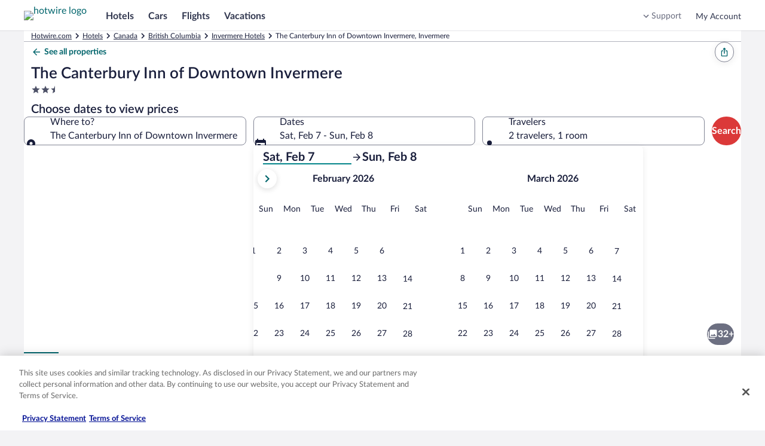

--- FILE ---
content_type: application/javascript
request_url: https://me.hotwire.com/M3Clch/qpx/Whr/dwmB2g/uVE7LrtbOQtVXJ/aioUXzp6AQ/aEgCRzV3/IS4B
body_size: 171101
content:
(function(){if(typeof Array.prototype.entries!=='function'){Object.defineProperty(Array.prototype,'entries',{value:function(){var index=0;const array=this;return {next:function(){if(index<array.length){return {value:[index,array[index++]],done:false};}else{return {done:true};}},[Symbol.iterator]:function(){return this;}};},writable:true,configurable:true});}}());(function(){l3();fnd();Z7d();var Hb=function(){if(B["Date"]["now"]&&typeof B["Date"]["now"]()==='number'){return B["Date"]["now"]();}else{return +new (B["Date"])();}};var Ex=function(){return E5.apply(this,[I3,arguments]);};var HS=function(Sx){var X8=0;for(var v9=0;v9<Sx["length"];v9++){X8=X8+Sx["charCodeAt"](v9);}return X8;};function fnd(){I3=+ ! +[],mL=! +[]+! +[]+! +[]+! +[],H=[+ ! +[]]+[+[]]-+ ! +[],LL=+[],fR=+ ! +[]+! +[]+! +[]+! +[]+! +[]+! +[],wH=! +[]+! +[],lR=[+ ! +[]]+[+[]]-+ ! +[]-+ ! +[],Bm=[+ ! +[]]+[+[]]-[],Yn=+ ! +[]+! +[]+! +[]+! +[]+! +[]+! +[]+! +[],RF=+ ! +[]+! +[]+! +[],n2=+ ! +[]+! +[]+! +[]+! +[]+! +[];}var Fs=function(){return tS.apply(this,[UG,arguments]);};var Xr=function(){return E5.apply(this,[RF,arguments]);};var xx=function(XM,lr){return XM>=lr;};var tS=function Yq(fO,FS){var Fj=Yq;do{switch(fO){case Dz:{fM=H9*Er+RO*hr*Oh;Xx=jl-kj+MP*H9+RO;zM=MP*H9-Gh*hr-RO;fO-=Zm;Hl=kj+Oh*Qs*Gh*s8;Ah=hr+kj*Qs-MP+Gh;Xj=H9+sr+Gh*MP*hr;}break;case nK:{Is=H9*Oh*s8-kj-sr;fO-=OK;rb=RO*sr+Oh+Qs-s8;lh=kj+Er*sr+H9+s8;Yc=hr+H9*sr+Er-Qs;}break;case vW:{fO=EB;Uj=Gh+kj-jl-s8+sr;Zb=Gh+MP+kj+hr;Lb=kj*jl+Gh+MP-hr;m7=hr*Oh+RO*Gh+sr;Mj=MP*RO+kj+Gh+s8;Us=Qs+Oh*jl+sr+RO;Hc=kj-Gh-sr+RO*Oh;}break;case jB:{jx=MP*Oh-Gh+sr*H9;fO+=ZF;Cj=MP*H9-Gh*sr-s8;Ic=H9*RO-Oh+Gh;KD=kj*s8*MP*Er*hr;Wh=hr*H9+Qs*Gh+Er;Aq=hr*H9+RO+Qs*Gh;ZO=Qs*hr*Oh+RO-H9;}break;case I3:{fO+=CI;w7=Oh*s8*kj+jl*H9;Hh=H9*sr+MP+Oh+Qs;Z7=H9-hr+sr*Oh*kj;gF=kj+Qs*Oh-s8+jl;hq=Qs-Gh-RO+sr*H9;BD=s8*H9*sr-kj-RO;}break;case cB:{TD=H9+RO+kj+sr-hr;W9=Oh-jl+H9+kj-Er;zD=H9+Gh-MP+Qs;fO+=b3;NO=H9*Gh-Er-RO*Oh;}break;case nn:{Ob=MP*RO+Er*H9+s8;Zr=Er+s8+Qs*RO*Gh;fO=CH;bb=RO*H9-Oh-Qs*Er;Wc=jl*Qs*Er-RO*sr;Ul=MP*H9-hr+kj+jl;bj=sr+H9*MP+hr*kj;Gl=H9*MP-RO-Oh+hr;Bh=Qs*Oh*jl-RO-Er;}break;case DK:{fO+=lI;Sb=Er*H9+hr*Qs+Oh;tP=hr+H9*Er+RO+jl;W7=jl+H9+hr+Qs*MP;kP=H9+RO*Qs+sr;XF=MP*H9-jl*RO*hr;Mb=Gh*H9*kj-hr;nS=hr+Oh*H9-Qs*kj;}break;case df:{lj=hr*kj*Qs+s8;vM=s8*Qs+sr*MP*RO;Qb=sr+H9*MP-RO-Oh;nP=Oh*Er+Qs*Gh*sr;fO+=Q3;}break;case fR:{Bj=jl+RO*sr*Oh;J5=MP*H9-Gh-s8+Qs;wP=MP*H9-s8+RO-sr;JP=kj+H9*sr-hr-jl;G8=RO-kj-Oh+hr+H9;bh=kj+MP*H9-sr*Er;fO=bL;cb=kj*Oh*Gh*hr+MP;jh=Oh*H9-jl-kj*Er;}break;case w3:{kh=hr+Oh+s8+jl*Er;Fb=Oh-s8+sr*RO-Er;fO=vW;Ss=Gh+RO+Er*hr*jl;E7=s8+kj*Er+Qs+jl;OM=sr+s8+Gh+RO*Er;hl=hr+RO*MP+kj;N7=Oh-RO+jl*MP*hr;}break;case HL:{FP=Er*H9+Qs+kj*jl;fO=I3;Ll=H9*sr+RO+jl*Oh;UO=Gh+Er-MP+H9*Oh;M7=hr-Oh*jl+sr*H9;PM=Qs+kj*Oh*sr-Er;}break;case w:{fO+=XL;return rc;}break;case OH:{fO=RW;Hq=Qs*RO-jl-Er+MP;sO=sr*jl*Qs-Oh+MP;Vl=jl+H9*Oh+hr*Er;GM=s8-Er+sr*RO*MP;kb=Er*sr*RO-kj+hr;EP=MP*jl*sr-Gh-s8;kr=RO+sr+Er*MP*hr;lD=Gh*MP*Er+hr+H9;}break;case xF:{fO+=tf;t7=hr*sr-RO*s8+jl;Kx=sr*Oh*s8-Gh;qs=+[];PS=MP-hr+jl+RO+s8;H9=sr*RO*s8+Er+hr;r5=RO-Oh*hr+H9*sr;}break;case Xd:{fO-=SI;C7=Qs*sr-Er-RO+Oh;kq=hr*Er*MP+Qs-Gh;J8=H9*sr-Qs+kj*s8;PO=H9*kj-s8-Er*MP;}break;case tI:{fO=Xd;S9=Gh*Qs*MP-jl*Er;vc=Oh-Qs+H9*sr;w9=hr*Gh*sr*RO+kj;Tx=kj*H9+Gh+Qs;}break;case CH:{Ox=Er+RO-sr+MP*H9;YS=H9*MP-Er+sr;Yh=H9*sr-Qs+Gh*Er;LM=kj*RO*Oh+H9*hr;gl=sr-Qs+Er*H9*s8;fO=An;BO=hr+sr*H9-kj*Qs;}break;case JK:{G7=Qs+kj*Gh+H9+s8;dl=Qs*Oh-hr*RO;fO=KW;nj=sr*kj*MP-Qs+s8;cs=hr*Qs*Er-MP-kj;x8=s8*kj*H9+jl*Er;Lh=H9*sr-Gh-hr+Er;}break;case dn:{fO+=k2;AM=Qs*Er+kj+RO;rx=hr+Oh*RO+H9*Gh;Dq=hr*H9-jl+kj+Oh;Yj=kj*H9-MP-Oh-jl;l9=kj*RO*sr-Er-Gh;V8=RO+Oh*H9+Gh*hr;}break;case fI:{fO=sK;while(xx(q8,qs)){MD+=F7[q8];q8--;}return MD;}break;case Qf:{gP=Gh-Qs+Er+Oh*H9;vl=Qs*hr+sr+kj+H9;pb=hr*Er*MP+H9*Oh;fO=fL;kM=Er*H9-Gh-kj*jl;r9=Oh*H9+kj*jl*RO;xh=H9*Gh-Qs-kj;}break;case ln:{W5=MP+Oh+H9*kj+sr;dS=kj*H9-Qs+MP-Er;fl=H9*MP-RO+s8-Qs;Eh=H9*kj-jl+s8-RO;nO=Qs*Er*jl-RO;Qj=RO+hr+H9*sr-Qs;fO+=zn;hb=Oh*Qs-RO-hr+sr;Sj=H9*Oh+kj-RO;}break;case Y2:{lc=Oh*H9+jl*Er*Gh;U7=MP*H9-Er-kj-hr;Nl=hr*H9+RO+MP-Er;N8=Oh*H9+Gh+Er-s8;tM=s8-MP+hr+Oh*H9;fO+=cH;t8=H9*RO-Er*Oh*s8;lx=Qs*s8+H9*jl+RO;}break;case wI:{k4=Qs*Gh*MP-Oh*hr;YX=sr*H9-jl-Er*kj;fE=MP+Qs*s8*kj*Er;bV=Er*RO+H9*jl;PJ=sr-Er+Qs*RO+hr;Tp=H9*hr-RO+Er+Gh;fO+=fF;Np=Oh+RO+Qs*Er*Gh;qX=H9*Oh-jl+RO*kj;}break;case EW:{fO=sK;return Yq(S2,[rJ]);}break;case lL:{bA=sr*RO*Gh-Er+hr;pV=RO*H9-MP-Er-jl;vJ=H9+hr+sr*Oh+jl;Tw=RO+Qs*kj+MP;BA=RO+sr+Qs*kj-s8;KQ=sr*kj+MP*Gh*RO;fO-=mI;}break;case t3:{nN=jl+RO+MP+Er*H9;EZ=RO*kj*MP+s8-Er;xN=Qs*jl*hr+Gh*kj;lk=RO*kj*MP-H9-Qs;E1=Oh-s8+H9*Er-Qs;VV=kj*Gh+s8+H9*Er;fO+=tR;}break;case V:{return E5(Nd,[g4]);}break;case dW:{fO+=K2;TJ=RO*H9-hr-MP-sr;Bp=hr*kj+Er*Qs*Gh;PX=s8-hr-Qs+H9*MP;AV=MP+sr*Er*RO-s8;Uw=sr*hr*RO+Oh-kj;AZ=RO*Qs*s8-Er;}break;case xB:{tJ=MP*RO+kj*H9+Gh;I1=H9*sr-Er-Oh*MP;TE=H9-kj+Qs*Er*Gh;OY=Er*Gh*Oh*sr+MP;HA=Qs+H9*hr+kj-sr;fO+=VH;TZ=RO+hr-MP+H9*kj;}break;case MR:{fO=Id;Nw=hr*H9+Qs-Oh*Er;kJ=s8+hr*H9-Oh*kj;F4=Qs*jl+RO+hr*H9;TX=H9*Oh-MP+sr*hr;l0=kj+hr+Er+Oh*Qs;lY=Gh+hr*H9+Oh-jl;J4=H9*kj+Qs+Er*jl;vp=Qs*Oh+kj*jl*Gh;}break;case Kn:{var F7=FS[LL];var MD=Ok([],[]);fO-=cG;var q8=P0(F7.length,s8);}break;case qm:{jp=kj*s8*RO*Er+Qs;K0=hr+H9*Gh+Oh+MP;bN=kj*hr*Er*Oh;P4=MP+Oh*Qs-Gh-Er;WZ=jl*sr*RO+H9+Er;fO+=Qf;}break;case KR:{fO-=F3;while(c4(R4,sJ.length)){var AQ=I6(sJ,R4);var gp=I6(hV.z2,mJ++);d0+=E5(lI,[Vw(M1(RE(AQ),RE(gp)),M1(AQ,gp))]);R4++;}}break;case Jd:{Ap=Er*Qs+s8+jl*H9;mE=H9*Oh+hr+RO*jl;rV=H9*jl-MP+kj;fO=NT;NQ=H9*kj-MP-Oh*Er;SJ=Er*hr+RO+MP*H9;z0=jl+Qs*Gh*MP-kj;}break;case f3:{N6=kj+Qs*Oh*Gh-MP;Ip=Oh*s8*Gh+Qs*RO;NJ=jl+Gh*Er*Qs+kj;rk=Qs*RO+kj*sr*MP;fO+=Yn;I0=MP*H9-Qs+kj*s8;JQ=H9+sr+Qs*Oh;}break;case RG:{Ow=Er*H9+s8-Qs+MP;c6=Qs*Oh-jl-sr-hr;wY=sr*Oh+jl+H9;X4=jl*Oh*MP+Gh*hr;q1=kj-Oh+RO*Er*jl;fO=lL;}break;case dz:{l4=sr+H9*hr-Er;RN=jl+RO*Oh+H9*sr;EX=RO+sr*H9+Gh+s8;RJ=jl-hr+H9*sr+RO;fO+=H2;wk=Oh*H9-Er+sr*MP;zV=RO+Qs+Gh*hr*H9;Fp=MP-Gh+H9*sr+RO;}break;case ZK:{WA=Qs*Gh*Oh+H9+hr;vX=kj-hr-sr+RO*H9;bE=MP*Qs+hr*H9;lC=Qs+Oh+H9*hr+Gh;ON=Er*H9+jl*Qs-sr;fO=GR;Iw=hr+jl*H9-Qs-RO;nw=Gh+Qs*sr+H9*hr;}break;case dL:{fk=RO*sr*hr+jl-Er;S6=MP*sr*RO+hr;tw=s8*RO+Qs*Er+jl;cC=sr*Gh*MP-s8+H9;UX=Oh*Qs+H9*Er+RO;ZC=Oh*jl*Gh*Er+kj;mA=jl-Oh-Gh+H9*RO;fO-=rB;}break;case HH:{F1=jl*Qs*Gh-MP*s8;JC=hr-MP+H9*Er;Pv=jl-RO+s8+Er*Qs;fO=VG;Fw=sr*s8*Qs-kj*hr;m1=MP+Qs+Er+Oh*H9;VX=Qs*MP-Oh-jl+Er;}break;case G:{fO-=SH;NZ=sr*Oh*MP-Er-kj;Xp=Qs-Er+Gh*H9;pX=sr*H9+hr+MP*Er;Jv=H9*sr+MP+Qs+kj;}break;case Bz:{vC=hr+Er*sr*kj+Oh;AA=MP*Oh*sr+Gh+RO;LE=H9*hr-sr+jl+Er;Kp=RO+Qs+sr+H9*Er;fO+=NK;qA=Qs+kj*Er*MP-Gh;m0=jl+RO*MP*sr;gD=H9*hr-RO*s8;Ak=Qs*sr-Gh+Er+MP;}break;case KW:{UA=kj+Oh+sr+hr*H9;xk=Qs+H9*Oh+Gh;mp=Qs+sr+H9*kj+Oh;fO=cT;w4=RO*Er+kj*H9-s8;JX=jl*RO+H9*sr;}break;case S3:{n0=MP*kj*hr-Oh*Er;fO+=jB;Zk=RO-hr+Oh*H9+Er;cv=jl+RO*Er*s8*Oh;Dp=H9*Oh+s8+jl-MP;DC=hr-Oh+kj*Qs+Gh;dY=Qs*RO+jl+Gh*hr;H0=sr*H9-Qs-hr-MP;}break;case GI:{return rp;}break;case XK:{c0=hr*sr*Oh-jl*s8;QV=jl*Qs*sr-Er+MP;mC=RO*Qs-MP-Er+H9;L0=H9*sr-jl+kj*Er;vk=Gh+kj*Qs*Er-jl;fJ=RO+MP*H9;YN=Oh*RO*kj-Gh+Qs;fO=VB;}break;case rn:{fO=ln;g0=RO+MP+H9*Oh+Qs;vY=jl*H9+Qs+RO*Er;X6=hr*MP+Qs*RO-jl;P1=jl*kj-sr+Qs*Er;HQ=Oh*Er+jl*H9+Qs;AC=RO*hr+Qs*sr*jl;}break;case v3:{jv=sr*Qs*jl-MP*s8;fO=dW;tV=hr*Er*Qs-H9+RO;L1=MP+Gh+H9*sr-Qs;bw=kj+H9+Qs*Oh;ZJ=hr*H9+RO-Qs+s8;VJ=Er*Gh*jl*sr-kj;}break;case wf:{Qs=RO*Gh+hr+Er+jl;Qk=Qs-RO+jl*kj*hr;fO-=Of;FE=sr*H9-hr-kj-Oh;Iv=Gh*hr+H9+Qs+MP;FQ=hr*RO+Gh*MP+s8;tv=kj-Er-hr+Oh+RO;C6=sr-MP-Oh+hr*RO;cX=Qs-s8+Er*jl;}break;case RI:{fO-=ER;var PZ=SX[Bv];var qV=qs;}break;case BR:{fO=Ad;bZ=Oh+RO*s8+sr*H9;Dw=MP+Qs*sr-s8-Er;KA=H9*Oh-s8+jl*hr;Cp=hr+Qs*jl*sr-MP;CN=Er+kj*H9+Qs-sr;xV=Qs*jl+Gh*H9;nJ=Er*H9+kj*RO+Qs;}break;case kH:{fO+=NK;xQ=Oh-RO+MP*H9+jl;G0=H9*Er-Qs-RO-Oh;dJ=kj+H9*sr+Oh-s8;nk=Er*Gh+Oh*RO*sr;wX=Gh+H9+Er*kj*MP;WV=RO*MP*hr-jl+H9;XQ=Gh+jl*hr+Qs*Oh;}break;case SF:{Pp=Gh*kj*MP*hr+Oh;zp=hr*H9+jl-Oh*sr;fO-=Fz;x0=RO+Er+H9*jl+Gh;Ew=Qs*sr-Er-MP*RO;}break;case dB:{rZ=RO*H9+s8-kj-Er;fO+=PF;VD=H9*sr-Gh*jl*MP;Q0=RO+Oh-sr+H9-MP;DV=RO*Qs*jl+kj+hr;V4=sr*jl*Qs+H9-kj;xJ=H9*Er-sr*MP+RO;zw=RO+Gh-sr+H9;}break;case CW:{fO=nW;SN=H9-Gh+Er*hr*sr;WY=RO+Qs*Oh+Er;EJ=Oh*MP*sr-kj-Qs;QA=Gh+MP+Oh*Qs;KE=Oh*H9+MP-Qs-hr;vQ=Oh*H9-MP*RO*hr;}break;case zI:{xZ=MP+Oh+H9*Er+hr;F0=Gh+RO*H9-kj*MP;HJ=Oh*s8*Gh*kj*hr;kv=sr+Er*H9;I4=sr*Qs+s8+MP+hr;fO+=R;Sp=MP+H9*Er+Qs;}break;case N2:{bX=H9+hr+RO*MP;Q1=Qs+H9*MP;Gp=Qs*hr*Er-Oh+s8;fO-=GH;jE=RO+H9*Oh+sr;Ep=RO+Oh*H9-s8+kj;ND=Gh*RO*hr*Er-H9;}break;case cW:{XV=Qs*kj*s8-Er;q4=MP*H9+Oh-jl+s8;Yk=RO*H9-Er+s8+kj;Lv=s8+hr*H9+Qs+Er;fO-=RB;K6=sr*Qs+H9+MP*RO;wQ=MP+sr*jl*s8*kj;qQ=kj+MP+H9-s8;wZ=Qs*jl*sr-Oh-s8;}break;case LI:{VY=Qs-Gh+RO*Er*MP;S1=RO*s8*MP*Oh+kj;tY=RO+hr+Oh*H9-Er;fO=QI;lA=kj*H9+s8+jl+Qs;RV=jl*H9*s8+MP*Oh;}break;case E:{pp=sr*H9+Oh+jl-s8;DJ=Oh*Er-hr+H9*sr;C1=RO*Er+Gh+jl*H9;EV=RO*hr*jl*MP-s8;SE=s8+Gh*kj*Oh*MP;wN=sr+hr*MP+H9*Oh;fO+=I2;}break;case cI:{nX=sr*Er*Oh-RO-MP;E0=sr-kj+Qs*Er+hr;Ov=Oh*Qs-Gh-RO+H9;fO=X3;j1=hr-sr-Qs+H9*MP;RQ=hr-s8+MP*Qs*Gh;}break;case Dn:{HE=H9+jl*Gh;fO=tG;cN=Qs-RO-Gh+Er*sr;BV=sr*jl*Er-kj*MP;zE=Qs*Gh+hr+Er+RO;XJ=sr*MP*Gh-Qs-kj;d6=sr*RO-s8+Gh-Er;lw=Qs+s8+kj+jl;Z1=jl*s8*RO+Qs;}break;case pn:{lV=H9*sr-RO*MP-kj;IX=Gh+Oh*H9+RO-Qs;GX=Oh*hr+H9*kj-sr;B6=Qs*Er*hr+MP+kj;dv=sr*H9+Er*kj-MP;CA=kj-H9+jl+Qs*Oh;U6=RO*MP*jl*hr+s8;jQ=s8+jl+RO*Qs-Gh;fO+=lL;}break;case R3:{AJ=hr*H9+jl*Qs+MP;IJ=H9*sr-s8+MP*RO;hA=Oh*s8-hr+Er*H9;fO+=gR;Gv=kj-jl*s8+Gh*H9;xv=sr+Oh*H9+MP*Er;jV=H9*Er-hr-RO*jl;}break;case RL:{while(xx(NX,qs)){var N1=A1(P0(Ok(NX,BC),Zp[P0(Zp.length,s8)]),cw.length);var OV=I6(kN,NX);var wJ=I6(cw,N1);g4+=E5(lI,[M1(Vw(RE(OV),wJ),Vw(RE(wJ),OV))]);NX--;}fO-=b3;}break;case BF:{YZ=jl*H9+hr-sr*Er;Rv=sr*Qs*Gh-MP+jl;QJ=Oh*jl*Er*MP-Qs;Z6=Qs*jl*Oh-Er*kj;Kw=RO*H9+Gh-Qs*Oh;sQ=sr*H9+jl*s8*Oh;l1=jl*hr*Gh*Qs-sr;QD=sr*H9+Oh*MP;fO=xB;}break;case Un:{gk=hr*Er+Oh+Qs*sr;BJ=Qs+Oh*RO*kj+hr;f1=MP*Qs+sr*RO;Ww=hr*kj+Oh*H9+Qs;Fv=H9*kj+hr*jl;fO+=qK;gX=Er*kj*sr-s8+MP;lE=Er*RO+Qs*Oh*jl;fZ=MP*H9-Oh*Er+hr;}break;case Rm:{lp=s8*MP*H9-Oh+kj;fO-=Cd;CX=sr*MP*RO+Oh-jl;pQ=Oh*MP*hr*Gh;PN=jl+H9*Er-s8-Qs;CJ=jl*H9*Gh;nv=RO*MP+Oh*H9;}break;case R2:{mZ=kj+Oh*H9-sr-jl;AY=H9*Er+kj+sr*Gh;fO=f3;rA=Oh+H9-sr+Qs*kj;U0=jl-s8+Gh+Qs*sr;zv=hr*H9+Er*sr;Lw=hr+Er*s8*kj*RO;}break;case GR:{gv=MP-sr+kj+H9+hr;T4=MP*s8*H9+Qs-Er;fO=NR;FZ=Er+sr-jl-hr+H9;ZA=jl*sr*Qs+Er*RO;}break;case CG:{pD=jl*MP*kj*hr;fO=Y2;p0=kj+H9*Er+jl+MP;OA=jl+RO*Er+MP*H9;nA=H9*Oh+kj-Qs*s8;KX=kj*RO*Oh+Er-MP;}break;case zB:{fO-=Yf;MZ=H9-Er+Gh*Oh*Qs;OC=kj*H9-sr+RO*Qs;YJ=Qs+MP*sr*Gh-hr;RA=RO*H9-sr-MP+jl;}break;case Mn:{NV=hr-jl+kj*Qs;K4=Qs*hr*Er+Oh*kj;fO-=rR;MA=jl+Oh*Qs-s8-hr;QN=MP*Oh*jl*s8;}break;case Id:{Up=MP*Qs-Gh-jl*kj;mN=Qs*Oh+hr-RO-s8;FV=H9*hr*s8+Oh*RO;DQ=H9*Er-Oh-RO+sr;cJ=H9*Er-sr-hr+s8;fO=Bz;D0=Qs*Oh+jl-kj+Er;E6=H9*hr-Qs-Oh+MP;TQ=H9+RO*Gh*sr+s8;}break;case bK:{YV=kj*H9+Er+s8+hr;vN=s8+RO*jl+Oh*H9;BQ=Qs*sr-MP*Er+RO;WJ=hr+sr*H9-RO*s8;vV=Oh-jl*MP+H9*Er;fO=pT;Tv=Gh+Er*H9+hr+MP;}break;case FF:{G6=kj-MP+Qs*Er*hr;fO+=FB;fA=Qs+H9*Oh+jl*sr;dE=Qs+MP*sr*RO-hr;lZ=kj*H9+hr*Gh;Kv=Oh*Qs+H9-kj+Er;RC=Oh+s8+Er*H9+MP;}break;case mI:{CY=sr*H9-Qs*Oh*Gh;zC=sr*H9-Qs+jl-MP;hw=H9*jl+Qs*kj-hr;dN=RO-Gh-hr+H9+Oh;EN=Oh*H9+Gh+Er*hr;fO-=A3;H4=Oh*H9-hr*Qs;}break;case j2:{fO=Yf;j0=H9*MP+sr*hr*Oh;fC=kj*H9+hr*MP-Er;hJ=H9*Gh+kj+jl*RO;cQ=Qs*MP+Oh*jl*kj;Mk=Gh+H9*sr*s8+Qs;}break;case SL:{OJ=Oh*H9+kj*s8*sr;pv=hr+Oh*H9+sr+RO;jZ=Oh*H9+s8+Er*sr;Vv=hr+H9*MP+RO*s8;tZ=H9*RO+hr*MP-Qs;Ck=RO*sr*Er-Gh+kj;fO=f2;}break;case Yf:{YC=Gh+H9*sr+s8+Qs;fO+=KI;U1=RO*s8*Oh*MP;XX=Er*hr*RO-Oh;Vp=jl*sr*Oh+MP;Ik=Gh*s8+Er*H9-MP;}break;case tL:{var bk=FS[LL];gC.nL=Yq(bT,[bk]);while(c4(gC.nL.length,BN))gC.nL+=gC.nL;fO+=EG;}break;case T3:{fO+=qz;for(var q6=qs;c4(q6,LJ.length);++q6){zk()[LJ[q6]]=rQ(P0(q6,tv))?function(){return qv.apply(this,[Bm,arguments]);}:function(){var O1=LJ[q6];return function(zZ,GE,sC){var f0=SZ(zZ,GE,hQ);zk()[O1]=function(){return f0;};return f0;};}();}}break;case E2:{bv=sr*Oh*MP+RO*Er;fO=jm;Lp=RO+H9*Oh*s8-kj;Xw=H9*sr-MP*Er+s8;TA=Qs*kj+Er*H9+sr;dQ=jl*kj*Qs-s8;s6=sr*MP*Er-hr;}break;case lm:{ZQ=jl+MP*sr-Oh;PV=RO*Gh-Er+hr+kj;fO+=zW;v0=RO*Oh-hr+Er+MP;dC=Qs+Oh*hr-jl+MP;x1=Gh*sr+hr+jl*s8;lv=hr+sr+RO*Gh+Qs;}break;case ZG:{C4=H9*sr+kj+MP+RO;x6=s8*MP*H9+sr*kj;J1=RO-kj+MP*Qs*hr;JV=s8-Qs+RO+kj*H9;fO-=EW;}break;case Om:{while(c4(qV,PZ.length)){var PQ=I6(PZ,qV);var hE=I6(LV.QB,KV++);c1+=E5(lI,[Vw(RE(Vw(PQ,hE)),M1(PQ,hE))]);qV++;}fO+=RK;return c1;}break;case Lm:{CQ=H9+sr+RO*kj*MP;ZV=Gh+jl*H9;V6=Oh-s8+MP+H9*Er;fO=XR;FC=jl+kj*H9;}break;case H:{XZ=kj*H9+sr+jl*Qs;fO=RG;zJ=MP*jl+sr*RO*Oh;Aw=RO*MP*jl-s8+Er;cV=Gh+MP+sr*jl*Er;PC=H9*RO+s8-Qs-MP;dA=H9-kj+Qs*Oh*s8;}break;case NR:{nE=MP*jl*Oh+hr*H9;tA=RO*H9*s8-Gh-Qs;fO-=zF;sY=Gh*H9-Qs-kj*jl;Qp=Er+Oh*Qs+H9;VZ=hr*Qs-Oh-Gh*MP;Qv=MP-sr-RO+H9+Qs;Zw=hr*H9-Oh+RO-kj;TC=Qs*s8*jl*kj;}break;case LF:{Uv=kj*hr*Oh+H9;fO-=YW;Dk=hr+H9+sr+RO*Er;LC=Qs*RO+Gh*jl;lQ=Gh+H9+Qs*s8+kj;}break;case Lf:{PA=hr+Oh*sr*RO-MP;Dv=Gh*hr*H9-Qs-s8;rC=H9*hr-sr-Gh*Oh;nQ=kj*jl*RO*hr+Er;fO-=N3;}break;case An:{kV=H9*Er-hr*s8-Qs;pC=Er-sr+Oh*H9-Qs;tX=Gh*Qs*s8*MP;q0=RO*MP+Gh+sr*H9;fO+=RI;dw=s8+Oh*hr*Qs-H9;BY=hr-H9+Oh+MP*Qs;}break;case xH:{E4=Oh*H9-Er+sr*s8;TY=Oh+sr+Er*H9+hr;UV=s8+Qs+sr+Gh*H9;tp=HN+UV+GM;lJ=jl*Er+Gh+Oh*H9;QQ=MP*H9+RO+kj;W4=hr*Er*Qs;fO+=nF;}break;case WI:{vv=hr+kj*H9+Qs*MP;hX=Qs*hr*MP*s8-RO;JN=Qs*RO-hr+Oh;fO-=L2;FY=RO-s8+Er*H9+sr;JJ=hr*RO+Er*H9-jl;dZ=RO+kj-MP+sr*H9;}break;case FI:{fO=XK;xw=s8*hr+H9*Oh-kj;M4=s8*MP+H9+Er+Qs;jJ=jl+RO*Oh+Gh*Er;pA=jl+H9*hr-Gh*s8;sA=H9*kj+Er*MP;r0=kj+Er*H9+Oh*jl;}break;case SH:{pZ=Gh*kj*Oh+sr+H9;X0=Er*H9+MP+Oh*kj;qp=kj*H9+hr+RO;K1=kj*sr*hr-RO;MJ=kj*sr*RO+s8-hr;WN=Qs+Er+jl+H9*sr;fO=Vm;m6=s8*kj+Gh+sr*RO;Mp=jl+s8+Qs*Er-Oh;}break;case Vm:{fO=S3;D1=H9+sr*jl+RO-Gh;UJ=hr*RO+kj*MP*jl;XC=Oh*RO*sr-s8-Er;cZ=Qs*jl*RO-Er-MP;nY=Oh*H9-MP-Qs+kj;J6=kj*RO*sr*s8+Gh;RX=H9+jl-Gh+kj+sr;kD=Qs*Oh+sr+RO*hr;}break;case If:{vD=sr+Oh+hr+Qs+Gh;Rw=H9+Gh-hr-sr+Qs;CV=sr*RO-Er-kj+s8;fQ=jl*Gh+sr+RO+s8;fO+=KF;JA=Er*Oh+RO-jl*kj;Uk=Oh+MP+hr+Qs-kj;Rk=kj*RO+Oh*s8*Er;AX=s8*RO+Er+Qs+jl;}break;case VG:{Cw=s8+H9+MP+Qs*sr;d4=kj-sr-s8+Qs*Er;qY=Gh+Oh*RO*MP-Er;MC=Qs*MP+RO-kj*sr;qJ=sr*H9-s8+MP*Oh;Wp=hr*H9+RO*MP;Gk=Qs*Er+Gh*jl-MP;fO+=HF;}break;case bn:{if(xx(KN,qs)){do{W0+=WE[KN];KN--;}while(xx(KN,qs));}return W0;}break;case RW:{NC=Oh*Qs+jl*sr;xC=sr*hr*Oh+Qs-RO;BE=Qs*Oh+kj*jl*Er;fO-=cF;kQ=RO-jl+kj*H9+Qs;WX=Er*Qs-Gh+jl-hr;}break;case f2:{fO+=WR;C0=Gh*hr*H9-MP-sr;N4=hr*H9-Gh+Oh-RO;rv=jl+H9*MP+sr+RO;nZ=H9*jl+Qs*Oh-RO;LN=hr*Qs*kj+Oh+Er;IA=sr+Oh*kj+H9*MP;}break;case Ff:{lX=Er*hr*jl*RO-Oh;FA=H9*hr*s8+RO-Oh;fO+=xT;z6=H9-hr+Gh*Qs*RO;jY=Er*Qs-hr+RO+kj;hN=H9*sr+Gh-kj;gQ=jl*kj*Oh+H9;}break;case dF:{tQ=kj+hr+Qs*Er;kA=Gh-hr+MP*H9;L4=Qs*Gh*Oh-hr-kj;R6=Er*H9+jl*MP-sr;OX=Oh+jl+RO*sr*MP;kX=hr+s8+Gh*H9+kj;hC=RO*Oh+H9*jl+Er;O4=Oh*hr+Gh*sr*Qs;fO=zB;}break;case Q3:{if(xx(GQ,qs)){do{Y6+=D6[GQ];GQ--;}while(xx(GQ,qs));}fO+=tH;return Y6;}break;case hH:{fO=w;if(xx(VN,qs)){do{rc+=GA[VN];VN--;}while(xx(VN,qs));}}break;case Cd:{VC=Oh+Gh*sr*hr-jl;fO+=qG;SC=Qs+RO+Er*s8+kj;MY=hr+jl*RO-MP+Qs;Sw=RO*jl+Er-hr*s8;XY=kj*sr-jl+s8+Gh;S4=Er+sr+kj*RO;}break;case JT:{var R0=FS[LL];fO+=CW;SZ.p3=Yq(SK,[R0]);while(c4(SZ.p3.length,Qk))SZ.p3+=SZ.p3;}break;case qT:{TN=H9*kj*Gh-Oh-Qs;fO+=gn;Lk=Oh*H9-RO-kj-MP;r4=hr*H9+Oh*s8;UC=Oh+Er*MP*kj-RO;Ek=Oh*H9-s8-Er*Gh;}break;case PB:{pJ=kj+MP*Qs+RO-s8;fv=s8*kj+Qs*Oh-Gh;fO+=s3;CD=kj*H9+s8-MP-hr;MV=RO+Qs*Gh*Oh-sr;Mw=jl*Qs-MP+Oh-s8;Kk=kj+Oh*Qs+jl-Er;}break;case rT:{WC=jl*Qs-kj+RO*Er;fO+=qR;Pw=Qs+H9+sr+Gh*MP;T1=RO*Er+Qs*hr+Oh;IZ=Oh+hr*Qs+Er*jl;jX=H9*sr+s8-MP-kj;KY=hr*Qs*kj-Oh-jl;}break;case lT:{sN=H9+Qs*sr-Er;EY=Oh-Er*kj+H9*MP;F6=Oh*Er*RO*s8+hr;fO=C2;Bk=Gh*kj*H9-Oh-RO;l6=sr*Gh*Er*MP+jl;}break;case MB:{JZ=sr+Qs+Gh+Er*H9;Jw=Oh*Qs+jl-RO-hr;qN=Er*hr*Qs-jl*MP;HY=sr*kj*Er+Gh*Oh;fO+=PW;QZ=jl+MP*Qs*Gh+hr;HZ=MP*H9-Qs-Gh-RO;Yw=Er+H9*sr+MP+hr;v6=sr*s8*Gh+MP*H9;}break;case fL:{Gw=Er*Qs*s8*Gh-hr;j4=hr+Oh*kj+MP*H9;fO+=Y2;ZY=hr*H9-Gh+RO*Er;fV=H9-kj*s8+jl+Qs;k0=H9-jl+kj*MP;dV=Qs*s8+H9;}break;case qd:{g1=H9+Qs*Gh*RO-sr;RZ=Qs*RO+Oh+jl+H9;cp=s8+RO*MP*jl*Gh;fO-=tW;mv=Oh+RO*Gh*Qs+MP;T0=H9*jl*Gh-RO+hr;Jk=hr*jl*kj*RO-Qs;}break;case Qm:{cY=RO*H9-kj*hr-s8;fO=Pn;MN=H9*kj+RO+MP*Er;QC=kj+H9*sr-Oh-Qs;Pk=hr*jl*kj*Oh-sr;}break;case SK:{fO=bn;var WE=FS[LL];var W0=Ok([],[]);var KN=P0(WE.length,s8);}break;case tG:{T6=kj*MP+s8+Gh+RO;Jp=kj*Qs-jl-Oh*sr;fO+=E3;J0=Qs-hr-sr-s8+H9;hQ=Oh*RO-kj-Qs-MP;DN=s8*jl-Er+RO*sr;}break;case tH:{ww=RO*Qs*s8+H9*jl;LY=RO*MP*sr+hr*kj;Yv=hr*RO+sr*Qs-Gh;fO-=bd;Av=Qs*RO+Gh+jl*hr;Rp=Oh*H9+Er+Gh+MP;bp=hr*H9-kj-sr-jl;}break;case OB:{Zv=MP*RO*Oh-jl-Gh;DY=hr+H9*sr-jl+kj;FX=hr*s8*H9-MP+Qs;OQ=s8+Qs+H9*MP-jl;Z4=RO-hr+H9*Er+s8;M6=sr*kj*Gh*Oh-s8;fO=tI;bJ=Er*jl*Qs+Oh;}break;case OT:{qE=H9*kj+MP*hr+jl;sp=MP*H9+Gh+Qs+Oh;U4=H9*MP+sr-hr*Oh;fO=cI;wV=Oh*H9+hr*Er;fX=H9*Er-jl*hr-MP;gZ=sr-Qs+RO*H9-Gh;}break;case OG:{b1=s8+H9*hr+Qs;GV=jl+Oh+MP*H9;UD=MP*Oh*kj-RO;fO=JK;YA=hr*H9+Er+RO-MP;}break;case AH:{fO+=H2;CZ=Er*H9-sr+MP-kj;g6=Er*H9-hr-kj-sr;z4=H9+hr*Qs+MP;NN=Gh*s8*Qs*Oh;SV=Gh+kj+Er*Qs-MP;Vk=sr*H9+Qs+Er-Gh;xX=MP*hr+Gh*Qs*Er;}break;case Ud:{fO=UT;m4=jl*Qs*sr-kj*s8;t4=MP*Qs+jl+s8-kj;A6=jl+Gh*Qs*RO-sr;vA=Oh+MP*H9-jl;}break;case xn:{qC=kj*jl*sr*Er-Qs;KJ=RO*Gh*Qs-Oh-Er;fO-=NK;A0=H9*MP+Qs+hr+sr;Sk=RO*H9+hr-Qs+MP;XA=Er*H9-Gh-sr;}break;case EB:{mQ=s8+MP*jl*kj-Qs;ck=jl*hr*Gh+sr-Er;ED=RO+Er*sr+hr;GJ=kj*Oh-jl+hr+RO;fO=P2;HN=hr+Er-s8+Oh*sr;}break;case DT:{GY=MP*H9-Gh+hr-sr;Qw=H9*Er-hr*s8;Mv=MP*RO*sr-kj-s8;MQ=s8-Qs+sr*H9-MP;Yp=kj+H9+RO+Er*MP;Hk=Gh*Oh*Qs+hr-kj;fO=nK;}break;case kW:{XD=Oh*jl*Er*kj+Qs;fO-=I3;OZ=sr+Oh+MP*Qs+H9;tC=RO*s8*Qs+hr*jl;ZZ=jl+RO*MP*Er-hr;P6=kj*H9+hr-MP-Qs;}break;case jK:{tE=Er*hr-jl+H9*MP;fO=wI;LQ=sr*Er*Oh*Gh+H9;O0=MP*hr+Qs*sr;B1=hr+jl+kj*H9-Qs;dp=RO+kj-Oh+Qs*MP;qw=sr*RO*Er-H9-Gh;Fk=RO*MP+H9*s8*sr;sv=RO*Oh*sr+Er;}break;case tn:{Sv=Er-s8+sr*Gh*Qs;fO=lI;p4=hr*Qs*kj+Oh+Gh;zY=sr*jl+Er*Qs+Oh;B4=RO*Qs-hr-sr;}break;case UT:{vZ=H9*Oh+sr+RO-jl;kp=kj+Oh+jl+Qs*MP;tN=kj+hr*H9-Qs-Oh;fO+=Zf;FN=MP*jl*Qs+H9*Gh;WQ=Qs-Er+H9*sr+kj;sZ=MP*Qs*hr-Oh;}break;case Ad:{qk=hr*sr+MP*H9+Er;ZN=H9+MP*Er*sr-s8;kk=RO*Qs*Gh-s8+MP;rX=H9*hr-MP+RO-Oh;fO-=fR;nV=Oh*Er*sr-MP*Gh;EQ=Qs*Gh*sr-MP+kj;TV=RO*Qs+Oh+Gh*H9;}break;case wT:{while(xx(gJ,qs)){var t6=A1(P0(Ok(gJ,pY),Zp[P0(Zp.length,s8)]),AN.length);var tk=I6(Tk,gJ);var fY=I6(AN,t6);SA+=E5(lI,[Vw(M1(RE(tk),RE(fY)),M1(tk,fY))]);gJ--;}fO=Fd;}break;case In:{kY=RO+jl-Gh;j6=sr*hr-Oh-MP;fO=w3;rE=kj*MP+s8+Gh;L6=kj*Er+sr-Gh*RO;HV=Er+Oh*hr*Gh+s8;k6=Gh*jl+MP+s8;S0=Er+kj+Gh+sr;}break;case L2:{r6=jl+H9*sr-kj-MP;PE=H9*Oh+sr*hr+Er;fO=LF;QX=hr*kj+H9+Er-RO;B0=RO*H9-sr-Er;UN=H9*Er+jl*Gh*RO;Y1=Gh*s8+H9+MP+Oh;}break;case XG:{KZ=s8-Er+jl*H9;QY=Oh+Er*hr*kj*MP;np=kj+jl*RO*MP*Gh;fO+=sL;sV=MP*H9-Oh+kj*sr;kZ=Oh*H9+jl-Gh-Qs;W1=H9*Oh+Er+RO+Qs;vw=s8*sr*Qs-hr-Er;hY=sr+Er*H9+Gh-RO;}break;case BB:{hk=Oh*H9-Gh-sr+Qs;dX=H9*Gh+s8+Er+sr;Hw=RO*MP+Er+kj+H9;JY=Gh+MP*Qs*jl*s8;D4=Oh*kj*RO+MP*hr;MX=Qs*sr*Er-H9*RO;fO=I;d1=s8+Gh*hr*H9+sr;M0=sr*MP+RO+Oh*H9;}break;case bG:{Zp.push(m6);fO+=gn;A4=function(XN){return Yq.apply(this,[fT,arguments]);};E5(KT,[mQ,qQ]);Zp.pop();}break;case Pn:{dk=hr*H9*Gh-sr;Y4=Er*H9+RO-Qs;nC=RO*Oh*Er-Gh-jl;fO=fR;kC=H9*Oh-s8+kj*Gh;}break;case WF:{fO=df;pN=H9*Oh-sr*kj;jN=Qs*hr*MP-s8+RO;mw=MP*RO+H9*s8*kj;Hv=Oh*H9-Qs-kj*Gh;}break;case wL:{var kN=gY[zN];var NX=P0(kN.length,s8);fO=RL;}break;case VB:{Y0=H9*MP+sr*Er-Gh;xY=kj*H9-MP-hr*RO;Bw=RO+Oh*H9+jl*s8;N0=Gh*Oh*MP*jl-Er;jC=Qs-jl*s8+Oh+H9;fO+=bz;v4=Qs*MP-jl*hr+RO;}break;case fz:{x4=Oh*H9-Gh-RO*hr;wA=kj*MP*RO+hr*Gh;bQ=MP+H9*kj*s8-Gh;RY=H9+RO*s8*Qs-jl;DZ=MP+kj+H9*Er-sr;Wk=Qs*jl*kj*s8+MP;fO=dn;}break;case SB:{bC=RO*Gh*Qs+kj;zX=Qs+Er*H9+kj;fO+=bF;gN=kj*H9+s8+Qs-sr;bY=jl+H9*MP-RO*kj;LX=MP*Qs+sr-kj+Gh;VA=Gh*kj*Qs+sr+RO;UY=Oh*Er-s8+H9*MP;}break;case xW:{Xk=Gh*RO+Qs+sr*H9;fO+=A3;G4=RO*H9-Qs*s8+hr;IN=s8+Oh*sr*hr-Qs;GN=Qs+jl*RO*Er-s8;FJ=Gh+jl*Oh*hr*Er;}break;case jm:{p6=Oh+Qs*RO+Er*Gh;fO=t3;rw=H9*Gh*hr-RO*kj;YD=hr*Qs*MP+RO+Er;DA=hr*Qs*MP+jl-s8;GC=RO*Oh*Er-MP*s8;VQ=kj+sr-hr+H9*jl;Ev=H9*RO-MP*kj+Qs;}break;case P2:{w1=hr*Oh+Er+Qs-sr;NY=s8+sr*kj+Er+MP;jw=hr*RO-Oh+MP;ME=Oh+sr-RO+Qs-jl;UZ=hr*sr+jl+MP*Gh;JD=kj+Oh+Gh*sr-jl;w0=Oh+Er*s8+RO;fO=lm;}break;case TK:{Z0=kj-H9+jl*MP*Qs;jk=Oh*H9+sr*s8-jl;fO-=YK;Nv=jl+Oh*H9+Qs*Gh;wv=jl*H9-Qs-kj-MP;}break;case A3:{var OE=FS[LL];var rp=Ok([],[]);var hv=P0(OE.length,s8);while(xx(hv,qs)){rp+=OE[hv];hv--;}fO=GI;}break;case C2:{b4=Qs+H9*MP+sr*jl;BZ=jl*H9+MP*Qs+kj;hp=Qs+H9*Er-kj-s8;V0=s8*Qs+RO+Er*H9;s4=Gh*sr+kj+jl*H9;fO=Nf;b0=s8+RO*Oh*Er-Gh;}break;case tW:{var pk=FS[LL];hV.z2=Yq(A3,[pk]);fO=sK;while(c4(hV.z2.length,HN))hV.z2+=hV.z2;}break;case NT:{mk=Gh*jl*Qs+H9+sr;sw=RO*Oh*Gh*kj+Qs;fp=Oh*MP+kj*H9+Er;Nk=Qs+Er*RO*MP+Gh;fO=XG;Op=kj*s8*H9-jl;r1=Oh+H9*hr-jl+MP;IY=Oh*H9-Gh*s8-RO;}break;case X3:{fO=Ff;YY=Er+H9*kj-Gh-hr;HC=jl*Qs*MP-sr-kj;W6=RO*Er*sr+kj;X1=hr-Er+H9*sr-Qs;}break;case cT:{Xv=Oh*hr*MP*Gh+H9;BX=kj+jl*sr*RO;fO+=vF;mV=Oh*H9+jl-MP*Er;CC=sr*hr*Er+Gh*jl;n6=Er*Qs+jl;n1=sr*Er+jl+kj*H9;fN=Gh+sr+Qs+H9*Oh;}break;case kn:{n4=jl*MP+kj+H9*s8;EC=kj*jl*MP+Er+Gh;ZX=s8+H9-hr-MP+Qs;EA=H9-RO+kj*MP*s8;f4=sr*MP+Gh*Qs;jA=RO+Er+Gh+H9*s8;fO=cB;}break;case HW:{Q6=Er*MP+s8+H9-sr;SY=hr-jl+Gh+Qs+H9;UQ=Oh*kj*s8-jl+H9;G1=kj+MP*sr*RO+s8;hZ=H9*kj+RO-Er-Oh;H6=H9+sr-kj+Oh*Qs;fO=Ud;LZ=sr+H9*MP+jl*kj;}break;case V2:{mY=Qs+hr+jl;rY=kj+hr+Qs+MP;fO=Cd;kw=sr+Gh+jl+Qs+RO;gV=hr*Er+Qs+Oh-s8;wp=jl-RO+Qs+s8+sr;gw=MP*s8*Er-jl*hr;}break;case tB:{DX=RO*kj+Qs*Er+jl;p1=sr*H9+jl-MP;Q4=kj+H9*jl*Gh;fO=N2;IQ=hr+RO+kj*H9+MP;H1=RO-hr+sr*Qs;IC=MP*H9-jl+sr-Qs;}break;case I:{lN=Er+hr*H9-RO-MP;Wv=H9*jl+Er-Oh+MP;pw=RO*Qs*jl-sr;k1=Oh*RO+H9*jl+Qs;fO-=mF;Hp=hr*Gh*s8-jl+H9;PY=MP*Qs+Gh+kj+Er;NA=Qs*Er*s8+kj;}break;case En:{HX=H9*kj+Qs-MP-sr;w6=MP*Qs+Er-s8-Oh;gA=kj*hr+H9*MP;GZ=hr*MP*sr+Gh*RO;fO=wW;sX=Oh*Qs+Er*MP*RO;YQ=hr*RO*sr-H9-Er;}break;case vf:{cA=Oh+jl*MP*RO;fO=kG;R1=Oh+Qs*RO+Gh-s8;xA=s8*sr*H9-kj;rN=Qs+s8+MP*H9-Er;}break;case fF:{mX=s8*Qs*RO+kj+H9;fO-=bR;b6=H9*RO+sr*s8-Qs;zQ=s8+sr+RO*Qs+MP;LA=RO*sr+jl*Er*Oh;}break;case KH:{fO+=WW;Zp.push(r5);zA=function(fw){return Yq.apply(this,[JT,arguments]);};E5.call(null,jK,[FE,Iv,FQ]);Zp.pop();}break;case wW:{KC=H9*RO-Qs-kj;O6=Qs*jl*MP+sr-Er;qZ=Er-jl-RO+Qs*sr;f6=MP*hr+Oh*H9;IE=MP*H9+Er*s8*sr;Cv=Er+Oh*H9-Qs;fO=SL;}break;case BL:{V1=hr-kj*MP+Oh*H9;fO=BB;wC=jl*Oh*sr*s8+Qs;SQ=jl+Gh+Oh+kj*H9;IV=Er-Gh+RO*jl*sr;WGz=MP*H9+Gh*s8*Oh;qzz=hr+Qs*RO-H9+Oh;}break;case Fd:{fO=sK;return E5(lR,[SA]);}break;case lI:{fO+=gG;NKz=kj*H9+Oh+Qs*s8;dg=Oh*Qs-s8-MP+Gh;ZIz=RO-Gh*MP+H9*jl;gdz=Er+MP-jl+H9*kj;}break;case wF:{Cfz=sr*H9+kj+Er-hr;hBz=H9*Er+s8-Oh-MP;Y2z=kj-MP+Oh*H9-sr;LU=s8*Er*H9+RO;knz=Gh+H9*MP-s8-sr;fO=qd;rIz=Er+H9+sr*RO*MP;pdz=jl+Oh*MP*sr-Er;}break;case rB:{Fnz=s8+Qs+sr*RO;WBz=Er*kj*jl*sr+MP;xKz=RO*Oh+MP+H9*Er;C2z=RO+hr*Gh+sr*Qs;fO+=hn;}break;case T:{ZBz=Er*s8*H9+hr-Qs;fO-=BK;PTz=jl-MP-Qs+kj*H9;czz=Qs+Gh+Oh+H9*sr;dfz=H9*RO-Er-MP*jl;Nfz=sr*Gh*MP*jl+s8;}break;case nW:{wIz=hr+Qs*Oh-s8+Gh;SRz=hr*s8*Gh*Er*sr;sIz=Er-Qs+jl+MP*H9;vg=sr*Er+kj*H9-RO;fO-=Tf;tU=hr+Oh*Gh*jl*Er;}break;case Nf:{I2z=hr*kj+jl*sr*Qs;kdz=s8-sr+Er*Qs*Gh;dtz=kj*H9-Oh;OKz=kj+H9*sr-jl*Gh;Bfz=H9+Oh+hr*Qs;x2z=sr*H9+MP*hr;fO=dF;}break;case sG:{fO=EW;if(xx(Og,qs)){do{var vLz=A1(P0(Ok(Og,QBz),Zp[P0(Zp.length,s8)]),h2z.length);var E3z=I6(wnz,Og);var nTz=I6(h2z,vLz);rJ+=E5(lI,[Vw(M1(RE(E3z),RE(nTz)),M1(E3z,nTz))]);Og--;}while(xx(Og,qs));}}break;case kI:{var BC=FS[LL];var DKz=FS[I3];var zN=FS[wH];fO+=Y2;var cw=gY[rE];var g4=Ok([],[]);}break;case bL:{Yzz=s8+jl*Er+H9*sr;Jnz=jl-sr*Gh+kj*H9;Afz=Oh*jl+H9-kj-RO;gBz=sr*hr+Oh*Er+H9;fO+=ER;GTz=Oh*RO+hr+jl*H9;mnz=H9*Er+MP*Oh+Qs;wRz=H9*MP+kj+Qs+RO;Yfz=Oh*Er*jl*s8-kj;}break;case rW:{fO-=WT;nLz=sr*Gh*Qs-MP-Oh;WU=MP*kj+jl+sr*H9;Ftz=Er+H9*sr-hr;U3z=Oh*jl-RO+H9+Qs;YTz=jl+sr+Qs*hr+kj;kg=Gh+Qs*kj-Oh-sr;DHz=Er*Oh*jl+sr;}break;case vF:{fO+=hB;return d0;}break;case kG:{fO+=rF;rBz=kj*Gh-s8+sr*Qs;MBz=RO-hr+Gh*Qs*Oh;Fg=RO+hr+jl*Qs*sr;ng=sr+Qs*hr-kj+H9;}break;case wn:{Hzz=Qs*Gh+H9*Oh;fO-=GK;rHz=H9+Qs*Gh*Er-RO;HBz=kj-Gh+H9*sr;gTz=H9+MP*Qs-kj;nBz=RO*H9-hr*sr-s8;}break;case pT:{H3z=H9-Gh+hr*Oh*MP;ddz=Oh*hr*Qs-H9-sr;Mdz=kj-Gh+sr*s8*Qs;YU=Oh*H9+MP-sr-Gh;fO=mI;c2z=H9+sr*Er+Qs-MP;sBz=H9*Oh-Gh+hr;}break;case YB:{Zp.push(Qw);QWz=function(fTz){return Yq.apply(this,[tW,arguments]);};hV(Mv,XJ);fO+=tF;Zp.pop();}break;case xL:{fO=kW;BGz=H9+MP*Er*sr+jl;DRz=Er*kj+H9*hr+jl;Ezz=MP+s8+jl*H9+Oh;Utz=jl*Qs*Er-H9+hr;hHz=Oh+sr+kj*H9-Gh;S2z=Qs*RO-MP+H9;TLz=sr*MP*RO+jl-kj;}break;case XR:{gKz=sr+Oh+Qs*MP+hr;A2z=RO*H9-s8-Oh;fO+=cF;rKz=Oh*H9-hr-jl*kj;tnz=Gh*H9-Er*Oh+sr;}break;case P3:{kj=Gh*s8+jl;Er=jl+kj*s8-Gh;sr=kj-Gh+Er;MP=kj*jl-hr*Gh*s8;Oh=s8*MP-Gh+jl;fO+=bd;RO=s8*kj+Er+Oh-sr;}break;case QI:{hU=H9*sr-Gh-Qs-jl;w2z=Er*H9-sr-kj-s8;j2z=MP*H9-Oh+jl-s8;OLz=sr*RO*kj+H9+Oh;Sfz=H9*jl+Oh+kj*sr;fO=PB;xIz=jl-MP-sr+kj*H9;}break;case dR:{kBz=s8*MP-hr+Oh+kj;fO=In;I3z=Oh*sr-kj*RO-MP;NE=RO+Qs-jl+Gh+hr;v2z=Qs+MP-hr+Gh+Er;ORz=MP+jl+Oh*hr-s8;}break;case Gz:{fO+=R3;snz=Qs*MP-hr*RO-s8;cU=kj-hr+MP+Qs+H9;KIz=Er*RO+MP-hr+Qs;gIz=Oh*RO*Er+Gh*H9;BN=H9+kj+RO*Er+Gh;pU=H9-jl+Er*sr;}break;case zT:{Bdz=Gh*Qs*Oh+hr;AWz=sr*H9-Qs-Oh-kj;EU=Qs+H9*Oh+Er-sr;hRz=RO+jl*sr*Qs;fO-=gf;gU=H9*Gh-kj+MP+jl;ZRz=MP+Gh+Er*Oh*RO;}break;case Tf:{jfz=Oh+Qs*hr*MP+sr;RHz=hr*RO+H9*sr-s8;fO=SH;hnz=Oh+RO-sr+H9*MP;BU=H9*sr-Oh+Gh*Qs;}break;case qn:{PGz=Qs+sr*Er*RO;CIz=s8-hr+RO*Qs*Gh;Tzz=jl+sr*H9+Oh-MP;xg=RO*Oh+sr*Qs+kj;cWz=sr*H9-jl-RO;Mfz=Er*hr+H9*sr+s8;fO=xH;}break;case XT:{fO-=md;AHz=MP*Oh*RO-s8-Er;vHz=s8+hr*H9+Er*Oh;Rfz=H9*sr-Qs-MP+Oh;N3z=sr*Oh*kj+MP;KKz=kj*Er+sr*s8*MP;IWz=kj*Gh*sr-hr+Oh;}break;case Vd:{var QBz=FS[LL];var T3z=FS[I3];var h2z=ffz[Kx];var rJ=Ok([],[]);var wnz=ffz[T3z];fO+=Hd;var Og=P0(wnz.length,s8);}break;case kL:{wLz=hr*H9+kj+Oh+Qs;hGz=s8+hr*H9+Qs+Gh;fO+=WL;FGz=H9*hr+Oh-kj-sr;F3z=RO-MP+s8+kj*Qs;}break;case bT:{var GA=FS[LL];fO=hH;var rc=Ok([],[]);var VN=P0(GA.length,s8);}break;case S2:{fO=sK;var wHz=FS[LL];hV=function(Cdz,PU){return Yq.apply(this,[tT,arguments]);};return QWz(wHz);}break;case gn:{Zp.push(Lv);CHz=function(d3z){return Yq.apply(this,[QK,arguments]);};Cg(K6,dC,wQ);fO=sK;Zp.pop();}break;case ZL:{s8=+ ! ![];fO-=AG;Gh=s8+s8;jl=s8+Gh;hr=jl+s8;}break;case Em:{var D6=FS[LL];var Y6=Ok([],[]);fO=Q3;var GQ=P0(D6.length,s8);}break;case FL:{return [[dzz(MP),dzz(kY),PS,dzz(kY),Er,dzz(s8)],[dzz(tv),I3z,s8,dzz(jl),dzz(hr)],[],[PS,dzz(kY),Er,dzz(s8)],[dzz(kY),Er,dzz(s8)],[],[dzz(Uj),s8,RO,dzz(dC),Kx,dzz(Gh),MP,dzz(AX),ORz,Er,dzz(Gh),dzz(sr),dzz(hr),k6],[],[],[],[],[N7,dzz(kj),dzz(j6),PS,dzz(N7)],[dzz(j6),PS,dzz(N7)],[],[],[],[dzz(Gh),MP,dzz(AX),ORz,Er,dzz(Gh),dzz(sr),dzz(hr),k6],[],[tv,dzz(PS),L6,dzz(kj),jl],[lv,Gh,dzz(jl),kj,dzz(kj),kj,kj,dzz(sr),dzz(kY)],[Z1,dzz(Oh),I3z,dzz(Uj),MP,dzz(kY)],[],[kj,dzz(sr),dzz(kY)],[jl,kj,dzz(tv),kY,qs,tv,dzz(XY),hQ,dzz(Uj)],[],[dzz(Oh),I3z,dzz(Uj),MP,dzz(kY)],[],[],[],[],[],[],[],[],[],[GJ,PS,dzz(kY)],[],[dzz(Kx),Us,dzz(cN),N7],[ck,qs,qs],[Uj,dzz(s8),kj,s8,dzz(Gh),jl,dzz(Zb),PS,dzz(kj),jl],[gV,dzz(sr),L6,dzz(hr)],[],[],[],[dzz(HN),Us,dzz(Uj),s8,RO,dzz(HV),UZ,PS,dzz(kY),k6,dzz(Oh),dzz(Oh),sr,Er,dzz(s8),dzz(Hc),Ss],[UZ,dzz(Gh),kY,qs,dzz(ED)],[sr,dzz(RO),s8,tv,dzz(tv),tv],[],[OM,dzz(Uj),s8,RO,dzz(dC)],[NE,dzz(jl),dzz(w1)],[rE,dzz(Uj),dzz(kY),tv,dzz(jl)],[dzz(Er),dzz(kj),dzz(ED),kBz],[],[dzz(Zb),dzz(jl),dzz(w1)],[],[],[SC,kY,dzz(s8),dzz(sr)],[cN,dzz(Uj),RO,dzz(jl),Oh,dzz(DN)],[dzz(XY),hQ,dzz(Uj)],[],[],[],[],[],[],[],[],[],[dzz(ck),N7,dzz(Uj),RO,dzz(jl),Oh,dzz(d6),RO],[dzz(OM),Kx,dzz(Kx),kw],[dzz(wp),PS,PS,dzz(PS),Uj,dzz(Oh),I3z,dzz(I3z),tv,dzz(Hc)],[XY,qs,dzz(jl),jl,dzz(Hc),dzz(Er)],[],[dzz(fQ),dzz(Gh),L6,dzz(PS),kj,dzz(gV),Us,dzz(cN),N7],[],[j6,dzz(tv),dzz(Gh),dzz(Er),L6,dzz(kj),jl],[jw,dzz(MP),dzz(s8),dzz(Uj),Zb,dzz(Oh),dzz(Er),dzz(s8),ck],[],[],[hl,dzz(kj),dzz(j6),kY,sr,dzz(kBz),dzz(JA)],[],[],[],[dzz(mY),rY,MP,dzz(sr),qs],[C6,dzz(jl),dzz(Gh),dzz(hr),RO,dzz(k6)],[],[],[],[rY,dzz(sr),Zb,dzz(DN)],[ED,dzz(tv),k6,dzz(hr),dzz(jl),RO,dzz(PS)],[Ss,dzz(Ss),qs],[dzz(v0),Qk,s8,dzz(L6),L6,dzz(I3z),Oh,dzz(Oh),sr,Er,dzz(Ss),DN,dzz(k6),kY,dzz(Uj),MP,Er],[],[],[],[],[],[],[Qs,dzz(Gh),dzz(sr),kj,dzz(MP)],[],[HN,Gh,dzz(Gh),dzz(jl),dzz(kY),sr,dzz(RO),s8,dzz(s8)],[],[],[],[dC,dzz(m7),S4,dzz(NY),UZ,dzz(Gh),L6,dzz(PS),kj,dzz(JD),hQ,dzz(Uj),dzz(FQ),dzz(kY),I3z,dzz(MP)],[],[dzz(JA),dzz(x1),I3z],[],[],[],[],[],[],[dzz(w0),MP,MP,dzz(k6)],[MY,dzz(cN),w1,dzz(kY),tv,dzz(MP),k6,dzz(Lb),Er,dzz(Gh)],[],[],[],[dzz(lv),E7,dzz(E7),m7],[dzz(m7),UZ,dzz(UZ),mQ],[ZQ,dzz(w1),ZQ,dzz(SC)],[],[dzz(Jp),gw,qs],[dzz(Qk),Mj,s8,kj,dzz(Ss)],[],[dzz(rE),FQ,dzz(x1)],[HV,dzz(E7),m7,dzz(gV),N7],[VC,dzz(Ss),jl],[dzz(T6),t7,L6,dzz(L6)],[dzz(ME),L6,dzz(L6),dzz(rE)],[]];}break;case W2:{Gfz=[dzz(tv),Oh,Gh,MP,dzz(PS),dzz(C6),cX,dzz(jl),qs,dzz(tv),sr,Er,dzz(Qs),kBz,I3z,dzz(sr),MP,hr,dzz(NE),v2z,dzz(jl),dzz(Gh),dzz(ORz),kY,dzz(Gh),dzz(tv),dzz(hr),jl,j6,dzz(rE),Qs,dzz(L6),L6,dzz(I3z),hr,dzz(Er),dzz(jl),dzz(s8),dzz(jl),dzz(jl),L6,dzz(L6),HV,dzz(kBz),dzz(ORz),dzz(tv),k6,dzz(hr),dzz(jl),RO,dzz(PS),dzz(jl),dzz(Er),I3z,dzz(tv),dzz(hr),L6,dzz(I3z),dzz(S0),L6,Oh,dzz(kj),dzz(Gh),PS,dzz(kh),dzz(jl),dzz(Er),dzz(s8),hr,dzz(tv),dzz(hr),jl,j6,dzz(Er),s8,dzz(L6),L6,dzz(I3z),dzz(Gh),kj,dzz(MP),tv,dzz(MP),dzz(Gh),Er,s8,s8,dzz(Gh),dzz(kY),kBz,dzz(tv),dzz(Gh),MP,[Fb],dzz(s8),dzz(Ss),E7,dzz(Gh),L6,dzz(PS),kj,dzz(OM),hl,jl,dzz(N7),Kx,jl,kj,dzz(tv),kY,qs,tv,qs,PS,dzz(Oh),dzz(MP),tv,Er,dzz(kj),dzz(Gh),dzz(Uj),Zb,t7,L6,dzz(I3z),qs,qs,qs,qs,qs,qs,s8,Lb,s8,m7,dzz(j6),I3z,[qs],dzz(Mj),Ss,dzz(Us),Hc,dzz(mQ),N7,dzz(sr),[s8],dzz(Mj),Ss,dzz(FQ),dzz(ck),ED,I3z,[qs],dzz(Us),ck,qs,FQ,[S0],RO,dzz(sr),dzz(Kx),GJ,[cX],dzz(Kx),qs,dzz(hr),HN,Er,dzz(Uj),dzz(kY),tv,dzz(jl),dzz(Hc),ck,qs,FQ,[S0],RO,dzz(sr),dzz(Kx),GJ,[cX],dzz(w1),NY,kY,dzz(I3z),[Zb],dzz(GJ),jw,I3z,[qs],[ME],dzz(sr),[s8],dzz(Mj),Ss,[S0],RO,dzz(sr),dzz(Kx),Ss,sr,dzz(E7),v2z,I3z,[qs],[ME],dzz(sr),[s8],dzz(Mj),Ss,dzz(Mj),qs,dzz(hr),ED,I3z,[qs],dzz(Us),ck,qs,FQ,[S0],RO,dzz(sr),dzz(Kx),GJ,[cX],dzz(Kx),qs,Mj,dzz(Kx),UZ,[jw],dzz(UZ),qs,qs,S0,[cX],dzz(Kx),qs,Mj,dzz(Qk),JD,qs,S0,[cX],dzz(w1),[L6],dzz(rE),dzz(t7),HN,Er,dzz(Uj),dzz(kY),tv,dzz(jl),dzz(Hc),w0,ZQ,[S0],RO,dzz(sr),dzz(Kx),Ss,sr,dzz(HN),OM,dzz(Us),Hc,dzz(mQ),Ss,dzz(PV),I3z,[qs],dzz(Mj),N7,dzz(Hc),s8,N7,dzz(v0),Qk,dzz(Gh),dzz(k6),dzz(dC),Qk,s8,dzz(Gh),dzz(sr),dzz(Er),PS,dzz(N7),x1,FQ,dzz(UZ),ORz,I3z,[qs],dzz(Kx),s8,N7,dzz(sr),[s8],dzz(Mj),dC,w0,dzz(lv),NY,[Uj],dC,dzz(mY),w1,Gh,dzz(HN),lv,dzz(rY),Zb,L6,Oh,dzz(kj),dzz(Gh),PS,dzz(Kx),[L6],dzz(kw),E7,dzz(cX),rY,dzz(gV),ZQ,dzz(MP),Zb,dzz(wp),mY,dzz(sr),dzz(gw),C6,dzz(jl),s8,dzz(kY),tv,Gh,kj,dzz(VC),m7,dzz(v2z),Zb,L6,Oh,dzz(kj),dzz(Gh),PS,dzz(Kx),SC,s8,s8,jl,kj,dzz(sr),dzz(j6),C6,dzz(jl),s8,dzz(kY),tv,Gh,kj,jl,qs,dzz(S0),I3z,[qs],dzz(Kx),Us,[dC],dzz(MY),N7,dzz(MP),dzz(x1),PV,dzz(j6),dzz(Sw),mY,dzz(FQ),OM,dzz(j6),kY,sr,dzz(kBz),w0,dzz(HN),UZ,dzz(wp),dzz(ck),ED,I3z,[qs],dzz(Us),ck,qs,FQ,[S0],RO,dzz(sr),dzz(Kx),GJ,[cX],dzz(XY),Lb,[cX],dzz(cX),S4,Gh,dzz(HN),mQ,dzz(vD),wp,dzz(GJ),NY,kY,dzz(I3z),[Zb],RO,qs,[Rw],ORz,kY,dzz(I3z),[Zb],dzz(CV),RO,FQ,dzz(rE),wp,dzz(GJ),GJ,Zb,Er,dzz(kY),dzz(kY),dzz(fQ),JA,dzz(I3z),[Zb],RO,qs,[Rw],Qs,Zb,Er,dzz(kY),dzz(kY),dzz(fQ),JA,dzz(I3z),[Zb],dzz(CV),RO,gV,dzz(Uk),wp,dzz(GJ),Kx,dzz(kj),dzz(JD),[Rk],dzz(L6),tv,Er,j6,qs,[Rw],AX,dzz(kj),dzz(JD),[Rk],dzz(L6),tv,Er,dzz(dC),x1,JA,I3z,[qs],dzz(Mj),Kx,dzz(w1),Us,[dC],dzz(MY),N7,dzz(sr),[s8],dzz(Mj),Uk,L6,Oh,dzz(kj),dzz(Gh),PS,dzz(Kx),SC,s8,s8,jl,kj,dzz(sr),dzz(j6),C6,dzz(jl),s8,dzz(kY),tv,Gh,kj,dzz(HN),Us,dzz(OM),Kx,dzz(Kx),[hl],JA,dzz(kw),kw,sr,MP,dzz(Oh),dzz(Oh),tv,dzz(PS),s8,RO,dzz(MP),[HE],dzz(hr),FQ,Uj,dzz(s8),dzz(Oh),jl,dzz(Gh),k6,dzz(jl),dzz(PS),s8,RO,dzz(MP),[HE],dzz(hr),cN,dzz(kj),dzz(sr),kY,dzz(L6),s8,RO,dzz(MP),[HE],[BV],OM,dzz(x1),PV,dzz(j6),Sw,dzz(sr),dzz(Gh),MP,Gh,dzz(j6),dzz(w1),Qk,Gh,dzz(HN),dzz(RO),qs,MP,Ss,[mQ],dzz(j6),dzz(ORz),ORz,I3z,[qs],dzz(Kx),Us,[dC],dzz(MY),N7,dzz(sr),[s8],dzz(Mj),Ss,dzz(x1),PV,dzz(j6),dzz(Sw),mY,w0,qs,dzz(PV),I3z,[qs],dzz(Mj),Qk,dzz(cN),Us,[dC],dzz(kw),lv,dzz(dC),[kY],hl,dzz(cX),UZ,dzz(Us),qs,Us,dzz(ED),[L6],dzz(dC),mQ,kj,kj,s8,dzz(L6),tv,dzz(kY),Gh,RO,dzz(sr),dzz(Kx),zE,dzz(FQ),GJ,dzz(vD),MY,dzz(Hc),UZ,dzz(wp),Zb,L6,Oh,dzz(kj),dzz(Gh),PS,dzz(Kx),UZ,I3z,dzz(tv),dzz(hr),L6,dzz(I3z),dzz(m7),HV,dzz(S4),[L6],dzz(MY),jl,mQ,dzz(vD),[XJ],Hc,dzz(lv),Kx,k6,qs,dzz(Qs),Gh,dzz(AX),Zb,FQ,[s8],dzz(Mj),mQ,dzz(S4),kw,dzz(UZ),dzz(RO),m7,RO,kj,Oh,dzz(MP),dzz(hr),dzz(Er),dzz(E7),RO,[hl],Zb,dzz(wp),Us,dzz(OM),kw,dzz(kw),mQ,dzz(Us),Ss,dzz(Ss),jl,UZ,JD,dzz(PV),I3z,[qs],dzz(Mj),OM,dzz(gV),Us,[dC],dzz(MY),N7,dzz(MP),dzz(Gh),MP,Gh,dzz(sr),[s8],tv,dzz(MP),[S0],dzz(JA),dzz(w0),Us,s8,jl,dzz(kj),dzz(Uj),kY,dzz(Hc),RO,UZ,PS,dzz(kY),dzz(XY),ZQ,dzz(Kx),[XY],Hc,dzz(Kx),kw,dzz(MY),Ss,qs,[mQ],dzz(sr),[s8],tv,dzz(MP),[S0],dzz(JA),dzz(w0),N7,dzz(Uj),RO,dzz(jl),Oh,dzz(d6),RO,UZ,PS,dzz(kY),dzz(XY),ZQ,sr,qs,qs,dzz(w0),dzz(FQ),mQ,dzz(kj),dzz(PS),I3z,dzz(GJ),SC,dzz(vD),NY,[Uj],CV,dzz(GJ),w1,Gh,dzz(lv),JA,I3z,[qs],dzz(Mj),zE,dzz(Mj),s8,N7,Gh,dzz(PV),I3z,[qs],dzz(Mj),v0,dzz(HN),s8,N7,Gh,dzz(PV),I3z,[qs],dzz(Mj),ED,dzz(MY),s8,N7,Gh,dzz(MP),[Uj],HV,dzz(lw),w1,Gh,dzz(lv),JA,dzz(w1),Z1,dzz(NY),mQ,dzz(mQ),dzz(hr),w1,I3z,[qs],dzz(Kx),s8,N7,dzz(sr),[s8],dzz(Mj),Ss,dzz(Uj),s8,RO,RO,dzz(Ss),qs,Zb,NY,[Uj],VC,dzz(T6),Zb,L6,Oh,dzz(kj),dzz(Gh),PS,dzz(Kx),kw,dzz(Gh),I3z,dzz(wp),C6,dzz(jl),kj,dzz(kj),kj,[S0],dzz(S0),PV,dzz(ZQ),cN,dzz(ZQ),T6,dzz(HV),qs,HV,dzz(dC),dC,dzz(dC),rE,dzz(rE),GJ,Gh,dzz(AX),qs,qs,Zb,MY,dzz(HN),qs,HN,dzz(zE),JD,qs,rY,dzz(OM),qs,mQ,dzz(S4),[XY],hl,dzz(cN),mQ,dzz(Us),dzz(jl),qs,Gh,Z1,dzz(lw),ZQ,dzz(Mj),Zb,NY,[Uj],lv,dzz(ME),jw,dzz(SC),[L6],dzz(mY),kw,dzz(OM),[L6],dzz(mY),Zb,L6,Oh,dzz(kj),dzz(Gh),PS,dzz(Kx),UZ,I3z,dzz(tv),dzz(hr),L6,dzz(I3z),dzz(m7),Z1,dzz(w1),Zb,JA,I3z,[qs],dzz(Mj),ME,dzz(t7),Us,dzz(cN),N7,dzz(Sw),dzz(kw),Us,dzz(sr),L6,dzz(hr),dzz(N7),RO,dzz(RO),N7,dzz(Uj),RO,dzz(jl),Oh,dzz(d6),RO,dzz(RO),CV,[s8],dzz(Us),NY,dzz(Uk),vD,sr,jl,dzz(XY),JD,Gh,kj,dzz(gV),qs,w1,I3z,[qs],dzz(Kx),Hc,dzz(mQ),N7,dzz(j6),dzz(w1),Us,dzz(OM),Kx,dzz(Kx),dzz(hr),w1,I3z,[qs],[ME],dzz(sr),[s8],dzz(Mj),Ss,dzz(Uj),s8,RO,dzz(dC),rY,RO,kj,Oh,dzz(MP),dzz(hr),dzz(Er),dzz(m7),Hc,dzz(Kx),OM,dzz(cN),[Jp],[Jp],Ss,dzz(PV),I3z,[qs],dzz(Mj),XJ,dzz(CV),Hc,dzz(Kx),kw,dzz(MY),N7,dzz(j6),I3z,[qs],dzz(Mj),Mj,dzz(Kx),S4,[J0],dzz(mQ),FQ,dzz(ZQ),[kY],Us,dzz(Uk),JA,dzz(gV),Hc,dzz(PV),k6,dzz(Uj),dzz(rY),Kx,dzz(Kx),UZ,dzz(vD),Zb,[rY],dzz(Er),N7,dzz(Uj),RO,dzz(jl),Oh,dzz(d6),dzz(s8),JD,qs,Uk,dzz(w1),Kx,[S0],dzz(MY),[kY],Kx,dzz(ORz),Uk,dzz(w1),[hQ],dzz(NY),HV,dzz(SC),ORz,dzz(vD),OM,dzz(j6),kY,sr,dzz(kBz),dzz(lw),FQ,[s8],dzz(Mj),Qk,dzz(VC),qs,dzz(hr),VC,dzz(tv),Oh,dzz(kj),dzz(Gh),PS,dzz(N7),ck,qs,FQ,dzz(Us),cN,dzz(Hc),dzz(jl),qs,mQ,dzz(S4),[XY],cN,dzz(HV),dzz(RO),m7,qs,Gh,S0,dzz(S0),Oh,kY,dzz(N7),MP,S0,rE,dzz(FQ),[v0],dzz(m7),cN,dzz(dC),rY,qs,Gh,S0,dzz(S0),Oh,kY,dzz(cN),kj,Kx,dzz(Uj),dzz(jl),sr,dzz(Kx),qs,w1,I3z,[qs],[ME],dzz(tv),dzz(Kx),dzz(Er),Us,dzz(sr),L6,dzz(hr),dzz(N7),RO,OM,dzz(OM),mQ,dzz(mQ),FQ,dzz(ZQ),Ss,dzz(Ss),jl,dzz(hr),w1,I3z,[qs],[ME],dzz(tv),dzz(Kx),dzz(Er),N7,dzz(Uj),RO,dzz(jl),Oh,dzz(d6),RO,OM,dzz(OM),mQ,dzz(mQ),FQ,dzz(ZQ),[Jp],PS,JA,dzz(FQ),[v0],dzz(m7),cN,dzz(Hc),kj,Kx,dzz(Uj),dzz(jl),sr,dzz(Kx),qs,w1,I3z,[qs],[ME],dzz(j6),dzz(vD),OM,dzz(j6),kY,sr,dzz(kBz),dzz(mY),FQ,dzz(OM),mQ,dzz(VC),w1,dzz(m7),Ss,dzz(Ss),jl,dzz(hr),w1,I3z,[qs],[ME],dzz(sr),[s8],dzz(Mj),Mj,dzz(Kx),dzz(Er),N7,dzz(Uj),RO,dzz(jl),Oh,dzz(d6),RO,OM,dzz(OM),mQ,dzz(mQ),FQ,dzz(ZQ),[Jp],Ss,dzz(fQ),dzz(NY),ED,dzz(w1),[hQ],dzz(w1),Ss,dzz(MP),[Uj],S4,dzz(rE),NE,dzz(S4),Us,dzz(Uj),s8,RO,dzz(HV),dzz(RO),m7,RO,kj,Oh,dzz(MP),dzz(hr),dzz(Er),dzz(E7),RO,[hl],v2z,I3z,[qs],dzz(Kx),Us,dzz(OM),Kx,dzz(mQ),N7,dzz(j6),I3z,[qs],dzz(Mj),hl,dzz(HV),s8,N7,dzz(sr),[s8],dzz(Mj),Mj,dzz(sr),Zb,dzz(DN),dC,dzz(m7),qs,w1,I3z,[qs],dzz(Kx),m7,dzz(kw),E7,dzz(Kx),N7,dzz(tv),dzz(Kx),Us,[dC],dzz(kw),E7,dzz(Kx),[Jp],Ss,dzz(kY),[s8],dzz(Mj),S4,dzz(wp),wp,dzz(C6),C6,dzz(GJ),Kx,dzz(Uj),dzz(jl),sr,dzz(Kx),HV,dzz(E7),E7,dzz(Kx),PS,UZ,dzz(HV),s8,Ss,qs,dzz(Ss),Ss,dzz(PV),I3z,[qs],dzz(Mj),v2z,dzz(wp),Us,[dC],dzz(MY),[kY],Mj,dzz(rY),dzz(ck),[H9],dzz(PS),Qs,dzz(L6),PS,Gh,dzz(N7),x1,FQ,[s8],dzz(Mj),Kx,I3z,[qs],dzz(Kx),[n4],[UZ],dzz(Er),E7,L6,dzz(L6),dzz(Gh),Zb,dzz(s8),dzz(kY),kj,dzz(MP),dzz(dC),[rE],rY,dzz(dC),[kw],Mj,dzz(sr),Zb,dzz(DN),ME,[HV],ME,gw,sr,dzz(sr),[Zb],dzz(N7),mQ,RO,dzz(Qk),S4,kY,Er,dzz(tv),dzz(hr),jl,j6,dzz(v0),N7,jl,dzz(MP),qs,dzz(kj),kj,dzz(MP),dzz(dC),MP,Zb,[rY],dzz(Er),S4,Uj,dzz(Gh),jl,dzz(hr),dzz(MP),I3z,dzz(I3z),dzz(s8),dzz(lv),[rE],rY,dzz(dC),N7,[UZ],dzz(Er),N7,dzz(Uj),RO,dzz(jl),Oh,dzz(d6),[rE],cX,dzz(Kx),[kw],mQ,dzz(NE),FQ,[s8],tv,dzz(kj),dzz(j6),kY,sr,dzz(kBz),dzz(JA),MY,dzz(MP),[GJ],dzz(hr),vD,kY,dzz(s8),dzz(sr),[HE],VC,qs,dzz(PV),sr,jl,dzz(Hc),m7,dzz(FQ),[Lb],dzz(jw),cX,dzz(E7),kw,dzz(FQ),[hQ],dzz(lw),v2z,dzz(NE),qs,dzz(Zb),[kY],S4,dzz(wp),mY,dzz(FQ),SC,s8,MP,dzz(MP),Gh,dzz(Er),L6,dzz(I3z),dzz(lw),[rY],kw,dzz(vD),[kY],d6,dzz(vD),C6,dzz(FQ),kw,dzz(UZ),kw,dzz(MY),Zb,[rY],VC,dzz(Us),N7,[UZ],VC,dzz(vD),qs,qs,GJ,dzz(HV),ZQ,Uj,dzz(s8),Er,dzz(kY),kj,MP,dzz(kBz),dzz(lw),FQ,[s8],dzz(Mj),d6,Oh,qs,dzz(Lb),dzz(jl),dzz(w1),dzz(Er),Us,dzz(sr),L6,dzz(hr),dzz(N7),[rE],mY,dzz(FQ),[Lb],dzz(NY),MY,dzz(FQ),dC,dzz(k6),sr,Er,dzz(FQ),mY,dzz(FQ),rY,Lb,dzz(k6),sr,Er,dzz(FQ),mY,dzz(FQ),[hQ],dzz(v2z),lw,MP,MP,dzz(k6),dzz(dC),mQ,dzz(jl),dzz(w1),dzz(Er),N7,dzz(Uj),RO,dzz(jl),Oh,dzz(d6),[rE],mY,dzz(FQ),[Lb],dzz(NY),N7,[UZ],dzz(Er),[H9],dzz(PS),Qs,dzz(L6),PS,Gh,dzz(N7),[rE],rY,dzz(dC),[kw],Mj,dzz(rY),dzz(ck),S4,Uj,dzz(Gh),jl,dzz(hr),dzz(MP),I3z,dzz(I3z),dzz(s8),dzz(lv),RO,kw,dzz(FQ),[hQ],dzz(v2z),lw,dzz(FQ),SC,kj,RO,dzz(jl),dzz(I3z),L6,dzz(PS),kj,dzz(hQ),GJ,dzz(j6),Gh,kY,hr,[hr],dzz(Kx),m7,dzz(FQ),[hQ],dzz(w1),Ss,[EC],dzz(E7),CV,[s8],dzz(Us),[rE],mY,dzz(FQ),[Lb],dzz(w1),qs,Z1,dzz(FQ),GJ,s8,kBz,jl,dzz(kj),hr,dzz(Us),dzz(Er),CV,[s8],dzz(Us),RO,kw,dzz(FQ),[hQ],dzz(w1),Zb,GJ,dzz(rY),dzz(ck),E7,L6,dzz(L6),dzz(Gh),Zb,dzz(s8),dzz(kY),kj,dzz(MP),dzz(dC),x1,NY,[Uj],E7,dzz(rE),JA,dzz(gV),Us,[dC],dzz(MY),Zb,[rY],dzz(Er),Us,s8,jl,dzz(kj),dzz(Uj),kY,dzz(Hc),[rE],rE,dzz(UZ),Kx,[S0],dzz(MY),N7,[UZ],Kx,dzz(rY),mY,dzz(FQ),[vD],dzz(rE),dzz(t7),S4,Uj,dzz(Gh),jl,dzz(hr),dzz(MP),I3z,dzz(I3z),dzz(s8),dzz(lv),w0,dzz(w0),[H9],dzz(kY),kBz,dzz(hr),MP,dzz(Oh),dzz(lv),RO,FQ,dzz(UZ),[hQ],dzz(lw),qs,qs,GJ,dzz(HV),ZQ,Uj,dzz(s8),Er,dzz(kY),kj,MP,dzz(kBz),dzz(lw),FQ,[s8],tv,dzz(kj),dzz(j6),kY,sr,dzz(kBz),dzz(JA),ORz,dzz(UZ),[hQ],dzz(NY),vD,kY,dzz(s8),dzz(sr),dzz(JA),JA,dzz(FQ),[vD],w0,qs,dzz(Fb),N7,dzz(Uj),RO,dzz(jl),Oh,dzz(d6),[rE],rE,dzz(UZ),Kx,[S0],dzz(Z1),qs,Gh,Kx,dzz(rY),dzz(ck),S4,Uj,dzz(Gh),jl,dzz(hr),dzz(MP),I3z,dzz(I3z),dzz(s8),dzz(lv),RO,kw,dzz(FQ),[Lb],dzz(jw),[ED],kw,dzz(FQ),[hQ],dzz(lw),rE,dzz(UZ),[hQ],dzz(w1),Ss,qs,qs,dzz(PV),I3z,[qs],dzz(Mj),Z1,dzz(FQ),Us,dzz(OM),Kx,dzz(mQ),[kY],dC,dzz(mY),UZ,dzz(ED),[Lb],dzz(vD),lv,dzz(rY),FQ,dzz(Kx),NY,kY,dzz(I3z),[Zb],dzz(PV),RO,dzz(Oh),dzz(C6),[rY],Mj,dzz(MP),[GJ],tv,qs,qs,rY,dzz(dC),mQ,[s8],dzz(Mj),N7,dzz(ED),SC,s8,MP,dzz(MP),Gh,dzz(Er),L6,dzz(I3z),[Qk],dzz(gV),dzz(RO),N7,dzz(Uj),RO,dzz(jl),Oh,dzz(d6),[rE],mY,dzz(Z1),qs,Mj,dzz(Kx),NY,kY,dzz(I3z),[Zb],dzz(ED),ED,[s8],dzz(OM),qs,Gh,Hc,dzz(ED),[Lb],dzz(jw),dzz(ck),CV,[s8],dzz(Us),RO,Kx,dzz(ED),[hQ],dzz(lw),kw,dzz(MP),[GJ],dzz(hr),GJ,dzz(FQ),Us,dzz(OM),Kx,dzz(mQ),jl,dzz(RO),N7,dzz(Uj),RO,dzz(jl),Oh,dzz(d6),[rE],UZ,dzz(ED),[Lb],dzz(NY),Qk,qs,dzz(Jp),CV,[s8],dzz(Us),dzz(s8),JD,qs,mY,dzz(Z1),qs,Gh,Hc,dzz(ED),[Lb],dzz(jw),[ED],Kx,dzz(ED),[hQ],dzz(lw),[XJ],AX,ME,dzz(sr),dzz(kY),dzz(Sw),[HV],cX,Lb,dzz(jl),dzz(dC),mQ,kY,dzz(I3z),[Zb],dzz(N7),ED,kY,dzz(RO),k6,[ZX],CV,Gh,dzz(jl),MP,dzz(tv),dzz(kj),s8,dzz(dC),S4,dzz(S4),MP,dzz(kj),sr,ZQ,dzz(ZQ),dzz(sr),kj,dzz(MP),VC,[x1],dzz(lv),MP,qs,jl,ED,dzz(UZ),NY,[Uj],hl,dzz(cX),JA,dzz(gV),Kx,dzz(lv),OM,dzz(Kx),NY,kY,dzz(I3z),[Zb],dzz(Kx),Kx,dzz(ED),[hQ],dzz(w1),Zb,[rY],dzz(Er),N7,dzz(Uj),RO,dzz(jl),Oh,dzz(d6),[rE],cX,dzz(S4),Kx,[S0],dzz(MY),mQ,[s8],dzz(Mj),N7,dzz(ED),[Lb],dzz(jw),[ED],Kx,dzz(ED),[hQ],dzz(lw),cX,dzz(S4),[hQ],dzz(NY),Kx,dzz(ED),SC,s8,MP,dzz(MP),Gh,dzz(Er),L6,dzz(I3z),[Qk],dzz(gV),ED,dzz(UZ),NY,[Uj],mQ,dzz(v2z),cX,dzz(S4),[hQ],dzz(v2z),FQ,[s8],dzz(Mj),mQ,dzz(lw),lw,dzz(NY),[vD],dzz(rE),dzz(PV),Hc,dzz(PV),x1,dzz(Kx),ED,dzz(tv),k6,Gh,dzz(sr),Oh,dzz(rE),L6,Uj,dzz(Oh),dzz(Oh),dzz(Sw),v2z,dzz(NY),OM,dzz(j6),kY,sr,dzz(kBz),dzz(kw),Kx,dzz(ED),[mY],dzz(FQ),FQ,dzz(Kx),[mY],dzz(mY),hQ,dzz(Uj),dzz(FQ),dzz(RO),CV,[s8],dzz(Us),dzz(s8),JD,qs,UZ,dzz(ED),[Lb],dzz(w1),qs,Gh,Hc,dzz(ED),[Lb],dzz(jw),dzz(ck),Us,dzz(sr),L6,dzz(hr),dzz(N7),RO,Kx,dzz(ED),[hQ],dzz(lw),kw,dzz(MP),[GJ],dzz(MP),jl,Kx,dzz(ED),SC,s8,MP,dzz(MP),Gh,dzz(Er),L6,dzz(I3z),[Qk],dzz(gV),ED,dzz(HV),PS,Uk,dzz(Uk),dzz(Zb),Hc,dzz(ED),[Lb],dzz(jw),[ED],Kx,dzz(ED),[hQ],dzz(lw),[XJ],AX,ME,dzz(sr),dzz(kY),dzz(Sw),[HV],HV,kY,dzz(I3z),[Zb],dzz(N7),N7,dzz(tv),k6,Gh,dzz(sr),Oh,dzz(Ss),mQ,RO,[ZX],S4,tv,dzz(Mj),hl,dzz(tv),Oh,dzz(kj),dzz(Gh),PS,dzz(N7),MP,jl,Kx,dzz(ED),SC,s8,MP,dzz(MP),Gh,dzz(Er),L6,dzz(I3z),[Qk],dzz(gV),ED,dzz(HV),Ss,dzz(PV),I3z,[qs],dzz(Mj),Uk,dzz(jw),Us,dzz(cN),[kY],N7,dzz(UZ),w1,dzz(MP),dzz(Gh),MP,[ZQ],dzz(ORz),ZQ,dzz(x1),dzz(JA),XY,Sw,dzz(lv),dzz(RO),dzz(PS),mQ,kj,dzz(Mj),Ss,dzz(Mj),qs,Gh,Hc,dzz(ED),UZ,dzz(Gh),L6,dzz(PS),kj,dzz(JD),hQ,dzz(Uj),[EA],dzz(lw),v2z,dzz(AX),jl,Er,dzz(Zb),mQ,kj,dzz(Mj),Ss,dzz(Mj),qs,Gh,Hc,dzz(ED),vD,[PV],[EA],dzz(ORz),JA,dzz(rY),Kx,dzz(ED),GJ,kj,k6,dzz(I3z),tv,dzz(rE),hQ,dzz(Uj),[EA],dzz(mY),lw,dzz(AX),jl,OM,[Er],dzz(dC),lv,kj,dzz(Gh),dzz(kY),dzz(gV),Hc,dzz(mQ),Ss,dzz(PV),I3z,[qs],dzz(Mj),GJ,dzz(JA),Us,dzz(cN),[kY],N7,dzz(UZ),FQ,dzz(Kx),UZ,Uj,dzz(Gh),jl,dzz(hr),dzz(MP),I3z,[hr],k6,qs,dzz(s8),Gh,dzz(lv),FQ,dzz(ED),Kx,[S0],dzz(mY),dzz(ck),Us,s8,jl,dzz(kj),dzz(Uj),kY,dzz(Hc),RO,vD,s8,MP,dzz(MP),I3z,dzz(I3z),dzz(dC),N7,dzz(ED),[hQ],dzz(NY),OM,dzz(Kx),UZ,Uj,dzz(Gh),jl,dzz(hr),dzz(MP),I3z,[hr],dzz(rY),UZ,kY,dzz(PV),I3z,[qs],dzz(Mj),Hc,dzz(lv),Us,dzz(cN),N7,dzz(MP),[Er],dzz(SC),gw,Sw,dzz(MP),dzz(Gh),MP,[ZQ],dzz(ORz),dzz(w0),CV,dzz(jl),qs,kj,dzz(N7),Fb,dzz(Sw),dzz(rY),OM,dzz(Kx),vD,sr,jl,dzz(XY),JD,Gh,kj,dzz(gV),jw,dzz(hQ),OM,dzz(Uj),s8,RO,dzz(Hc),jl,[T6],ED,dzz(tv),k6,dzz(k6),I3z,dzz(Us),dzz(MP),I3z,dzz(MP),Ss,dzz(PV),I3z,[qs],dzz(Mj),NE,dzz(rE),Us,dzz(cN),N7,[UZ],Us,dzz(cN),[kY],N7,dzz(UZ),FQ,dzz(x1),fQ,dzz(w0),dzz(C6),[rY],Hc,dzz(mQ),mQ,[s8],dzz(Mj),N7,dzz(ED),[XY],Us,dzz(cN),Zb,[rY],dzz(Er),ED,I3z,[qs],dzz(Us),ck,qs,FQ,[S0],RO,dzz(sr),dzz(Kx),Ss,dzz(Kx),[mY],dzz(cN),mQ,[s8],dzz(Mj),Ss,dzz(kw),[rY],dzz(MP),OM,RO,[f4],Us,dzz(Kx),w1,dzz(MP),sr,dzz(MP),tv,dzz(Uj),dzz(Z1),qs,[kY],dC,dzz(mY),dzz(kBz),hr,dzz(kj),lv,dzz(rY),ORz,I3z,[qs],dzz(Mj),N7,dzz(Hc),s8,N7,dzz(j6),sr,jl,dzz(Hc),L6,dzz(kBz),qs,ZQ,dzz(ORz),vD,dzz(Kx),w1,dzz(MP),sr,dzz(MP),tv,dzz(Uj),dzz(XY),dzz(Zb),gV,dzz(jl),dzz(w1),HV,dzz(S4),[XY],Us,dzz(OM),kw,dzz(MY),qs,mQ,[s8],dzz(Mj),N7,dzz(ED),OM,dzz(j6),kY,sr,dzz(kBz),dzz(mY),FQ,dzz(x1),RO,dzz(Oh),dzz(rY),Kx,dzz(ED),[vD],dzz(mY),dzz(JD),kBz,dzz(kj),Kx,dzz(FQ),FQ,[s8],dzz(Mj),N7,dzz(ED),OM,dzz(j6),kY,sr,dzz(kBz),dzz(mY),kw,dzz(MP),[GJ],dzz(hr),Kx,dzz(ED),[vD],dzz(mY),dzz(JD),I3z,dzz(hr),Kx,kY,dzz(lv),FQ,[s8],dzz(Mj),Mj,dzz(gV),[mY],dzz(FQ),rY,I3z,qs,dzz(kY),[s8],tv,dzz(tv),dzz(sr),L6,dzz(hr),dzz(ZQ),MP,MY,qs,dzz(PV),I3z,[qs],dzz(Mj),Qs,dzz(x1),s8,N7,dzz(sr),[s8],tv,dzz(kj),dzz(j6),kY,sr,dzz(kBz),dzz(JA),MY,dzz(MP),[GJ],dzz(hr),vD,kY,dzz(s8),dzz(sr),[HE],VC,qs,dzz(kY),[s8],dzz(Mj),v0,dzz(cN),[L6],dzz(mY),jw,dzz(vD),m7,dzz(S4),ZQ,dzz(SC),dzz(RO),S4,[jw],dzz(CV),RO,[hl],lw,dzz(vD),FQ,Uj,dzz(s8),dzz(Oh),jl,dzz(Gh),k6,dzz(jl),dzz(PS),s8,RO,dzz(MP),[HE],[BV],m7,dzz(S4),MY,dzz(vD),dzz(RO),S4,[jw],dzz(CV),RO,[hl],Z1,dzz(VC),FQ,Uj,dzz(s8),dzz(Oh),jl,dzz(Gh),k6,dzz(jl),dzz(PS),s8,RO,dzz(MP),[HE],[BV],VC,dzz(cN),SC,kj,RO,dzz(jl),dzz(hr),dzz(kY),w0,dzz(JA),L6,Uj,dzz(Oh),dzz(mY),ORz,dzz(w1),MY,dzz(vD),gV,dzz(gV),dzz(RO),ME,gw,sr,dzz(sr),[Zb],dzz(v2z),Uk,[qs],dzz(Us),MP,jl,kw,dzz(FQ),NY,RO,dzz(v2z),gw,sr,dzz(sr),[Zb],dzz(v2z),Uk,[qs],dzz(rY),ORz,I3z,[qs],dzz(Kx),Us,dzz(cN),[kY],N7,dzz(UZ),dzz(ck),ED,I3z,[qs],dzz(Us),ck,qs,FQ,[S0],RO,dzz(sr),dzz(Kx),Ss,dzz(Mj),qs,Mj,dzz(Kx),UZ,[jw],dzz(FQ),FQ,[s8],dzz(VC),qs,HN,dzz(Us),qs,Gh,Hc,dzz(UZ),qs,qs,MY,jl,qs,dzz(Jp),ME,gw,sr,dzz(sr),[Zb],dzz(v2z),Uk,[qs],dzz(Us),[rE],dzz(j6),Hc,dzz(ED),SC,kj,RO,dzz(jl),dzz(hr),dzz(kY),w0,dzz(JA),L6,Uj,dzz(Oh),PV,qs,dzz(RO),dzz(ED),gV,dzz(tv),Uj,dzz(Oh),dzz(MY),qs,Ss,dzz(HN),kw,dzz(FQ),Z1,dzz(Uj),PS,dzz(MP),dzz(NE),ORz,I3z,[qs],[ME],dzz(sr),[s8],dzz(Mj),Uk,L6,Oh,dzz(kj),dzz(Gh),PS,dzz(Kx),dC,dzz(k6),I3z,dzz(wp),C6,dzz(jl),kj,dzz(kj),kj,[S0],dzz(S0),PV,dzz(jw),kBz,L6,Oh,dzz(kj),dzz(Gh),PS,dzz(Kx),dC,dzz(k6),I3z,dzz(wp),C6,dzz(jl),kj,dzz(kj),kj,[S0],dzz(S0),PV,dzz(w1),Us,dzz(OM),vD,dzz(NY),PS,dzz(Zb),Us,dzz(Kx),rY,qs,PS,Gh,dzz(jl),kj,dzz(kj),dzz(kBz),qs,dzz(C6),jw,dzz(vD),ZQ,dzz(w1),Us,dzz(OM),gV,dzz(gV),dzz(RO),ME,gw,sr,dzz(sr),[Zb],dzz(v2z),Uk,[qs],dzz(Us),MP,qs,jl,OM,dzz(Kx),[L6],dzz(mY),Zb,L6,Oh,dzz(kj),dzz(Gh),PS,dzz(Kx),UZ,I3z,dzz(tv),dzz(hr),L6,dzz(I3z),dzz(m7),ZQ,dzz(kw),jl,OM,sr,dzz(HN),kw,dzz(FQ),GJ,S0,dzz(kj),dzz(PS),I3z,dzz(GJ),ORz,I3z,[qs],[ME],dzz(sr),[s8],tv,dzz(JD),qs,Gh,S0,dzz(S0),Oh,kY,dzz(ZQ),ZQ,sr,qs,dzz(HN),x1,dzz(t7),CV,dzz(Hc),[L6],dzz(MY),jl,ZQ,dzz(w1),CV,dzz(Hc),[L6],dzz(kw),FQ,dzz(FQ),dzz(hr),w1,I3z,[qs],dzz(Kx),s8,N7,dzz(sr),[s8],dzz(Mj),Ss,dzz(Uj),s8,RO,RO,dzz(Ss),qs,jl,kw,dzz(FQ),L6,cX,Er,dzz(kY),dzz(kY),dzz(fQ),JA,dzz(I3z),[Zb],dzz(UZ),NY,dzz(Us),kw,dzz(FQ),GJ,Zb,Er,dzz(kY),dzz(kY),dzz(rE),ORz,I3z,[qs],dzz(Kx),Us,dzz(OM),Kx,dzz(Kx),lv,[jA],dzz(gV),N7,dzz(kj),dzz(MP),[GJ],tv,qs,qs,v2z,dzz(E7),qs,Gh,S4,dzz(v2z),L6,[Ss],dzz(MY),Zb,NY,[Uj],S4,dzz(wp),[XJ],XJ,dzz(CV),cN,dzz(cN),Us,dzz(OM),Kx,dzz(Kx),lv,dzz(lv),E7,dzz(Kx),jl,m7,dzz(gV),Zb,FQ,[s8],dzz(Mj),dC,dzz(FQ),NY,RO,dzz(v2z),gw,sr,dzz(sr),[Zb],dzz(v2z),Uk,[qs],dzz(Kx),Hc,dzz(mQ),S0,C6,dzz(jw),jw,dzz(GJ),[mY],dzz(Us),s8,kj,Kx,dzz(Uj),dzz(jl),sr,dzz(Kx),qs,w1,I3z,[qs],[ME],dzz(sr),[s8],dzz(Mj),Ss,dzz(Kx),[vD],dzz(rE),UZ,dzz(Kx),OM,dzz(j6),kY,sr,dzz(kBz),dzz(JA),jw,dzz(GJ),[mY],dzz(Us),s8,[Jp],Ss,dzz(HN),x1,dzz(t7),ZQ,dzz(kw),jl,[TD],gV,dzz(gV),dzz(RO),ME,gw,sr,dzz(sr),[Zb],dzz(CV),MP,jl,[TD],mQ,dzz(mQ),dzz(hr),w1,I3z,[qs],dzz(Kx),s8,N7,dzz(sr),[s8],dzz(Mj),Ss,dzz(Uj),s8,RO,RO,dzz(Ss),qs,jl,[TD],dzz(RO),N7,dzz(kj),dzz(JD),[Rk],dzz(dC),RO,dzz(hr),w1,I3z,[qs],dzz(Kx),s8,N7,dzz(sr),[s8],dzz(Us),kw,Lb,dzz(tv),Oh,dzz(kj),dzz(Gh),PS,dzz(Ss),jw,gw,sr,dzz(sr),[Zb],dzz(j6),dzz(NY),Fb,dzz(Ss),qs,jl,kw,dzz(FQ),m7,dzz(Er),Lb,dzz(Er),dzz(SC),ORz,I3z,[qs],dzz(Kx),Us,dzz(cN),[kY],N7,dzz(UZ),Zb,L6,Oh,dzz(kj),dzz(Gh),PS,dzz(Us),Us,dzz(cN),jl,kw,dzz(mY),gw,Gh,dzz(C6),JA,sr,jl,dzz(Hc),Mj,[Uj],Mj,dzz(Mj),mQ,kj,dzz(Mj),N7,dzz(mQ),MY,dzz(FQ),lv,kj,dzz(Gh),dzz(kY),dzz(gV),Kx,dzz(dC),Zb,FQ,[s8],dzz(Mj),dC,dzz(FQ),ED,dzz(tv),PS,dzz(PS),tv,s8,dzz(k6),dzz(m7),s8,jl,ZQ,I3z,[qs],dzz(Mj),Ss,dzz(Us),s8,N7,dzz(j6),sr,jl,dzz(Hc),L6,lw,dzz(FQ),w1,dzz(MP),sr,dzz(MP),tv,dzz(Uj),dzz(XY),dzz(Zb),[kY],Mj,dzz(rY),mY,dzz(FQ),lv,dzz(s8),s8,dzz(OM),s8,Zb,[rY],Kx,dzz(Mj),mQ,kj,dzz(Mj),N7,dzz(mQ),mQ,[s8],dzz(Mj),Ss,dzz(Kx),OM,dzz(j6),kY,sr,dzz(kBz),dzz(mY),rY,dzz(lv),OM,dzz(Kx),[vD],dzz(mY),dzz(JD),kBz,dzz(kj),OM,sr,dzz(kY),[s8],dzz(Mj),Ss,dzz(Kx),[vD],dzz(mY),dzz(JD),I3z,dzz(hr),OM,sr,qs,dzz(HN),kw,dzz(FQ),OM,dzz(j6),kY,sr,dzz(kBz),k6,dzz(SC),PS,dzz(C6),w1,dzz(MY),[L6],dzz(mY),w1,dzz(w0),[jw],dzz(vD),T6,dzz(w1),Kx,dzz(tv),k6,dzz(k6),I3z,dzz(ZQ),v2z,I3z,[qs],[ME],[UZ],Us,dzz(Uj),s8,RO,dzz(dC),lv,Gh,dzz(tv),PS,dzz(kw),dzz(tv),dzz(hr),[T6],[mY],dzz(FQ),dzz(tv),dzz(hr),[T6],dC,dzz(k6),sr,Er,dzz(FQ),FQ,dzz(Uj),s8,RO,dzz(dC),rY,Lb,dzz(k6),sr,Er,dzz(FQ),kw,dzz(MP),[GJ],dzz(hr),[T6],[vD],dzz(mY),dzz(JD),kBz,dzz(kj),[T6],SC,s8,MP,dzz(MP),Gh,dzz(Er),L6,dzz(I3z),[Qk],dzz(gV),[T6],[Lb],dzz(jw),dzz(ck),Us,dzz(sr),L6,dzz(hr),dzz(N7),RO,[T6],[hQ],dzz(lw),kw,dzz(MP),[GJ],dzz(hr),OM,[Er],dzz(dC),vD,sr,jl,dzz(XY),JD,Gh,kj,dzz(gV),JA,dzz(lw),jl,dzz(kY),Qk,dzz(cN),m7,sr,jl,dzz(Hc),Mj,[Uj],N7,dzz(N7),mQ,kj,dzz(Mj),Ss,dzz(Uj),s8,RO,dzz(Hc),dzz(MP),N7,dzz(N7),[rE],UZ,dzz(ED),UZ,kj,dzz(MP),PS,dzz(rY),GJ,dzz(Us),Oh,dzz(MP),dzz(jl),qs,mQ,dzz(S4),[XY],Us,dzz(Uj),s8,RO,dzz(HV),Kx,dzz(mQ),dzz(jl),qs,dzz(kj),OM,RO,[f4],jl,HV,dzz(ED),dC,dzz(MP),dzz(jl),dzz(Er),Gh,dzz(m7),sr,dzz(Oh),qs,dzz(jl),qs,Gh,Us,dzz(Uj),s8,RO,dzz(w0),PV,dzz(j6),dzz(Sw),kw,dzz(MP),[GJ],dzz(MP),Ss,dzz(HN),HV,s8,dzz(kj),s8,dzz(SC),v2z,I3z,[qs],dzz(Kx),s8,N7,dzz(MP),dzz(Uj),s8,RO,dzz(dC),[vD],dzz(mY),dzz(JD),I3z,kY,NY,[Uj],Ss,dzz(FQ),FQ,[Er],dzz(w0),dzz(JA),XY,dzz(Uk),UZ,Uj,dzz(Gh),jl,dzz(hr),dzz(MP),I3z,[hr],dzz(GJ),[rY],dzz(Er),N7,dzz(Uj),RO,dzz(jl),Oh,dzz(d6),[rE],FQ,dzz(Kx),Kx,[S0],dzz(MY),[kw],Ss,dzz(Kx),[hQ],dzz(v2z),FQ,[s8],dzz(Mj),Ss,dzz(Uj),s8,RO,dzz(dC),ED,hr,dzz(j6),kY,PS,dzz(HN),vD,kj,RO,dzz(jl),dzz(I3z),L6,dzz(PS),kj,dzz(hQ),GJ,dzz(j6),Gh,kY,hr,[hr],dzz(AX),v2z,I3z,[qs],[ME],[UZ],Us,dzz(Uj),s8,RO,dzz(dC),[vD],dzz(MY),[kw],Ss,dzz(kw),NY,[Uj],N7,dzz(UZ),FQ,dzz(Uj),s8,RO,dzz(vD),JA,I3z,[qs],dzz(Mj),dC,dzz(m7),m7,dzz(kw),lv,dzz(dC),N7,dzz(sr),[s8],dzz(Mj),S4,dzz(GJ),Kx,[S0],dzz(mY),[ED],UZ,dzz(GJ),[hQ],dzz(lw),FQ,dzz(OM),Kx,dzz(ED),[mY],dzz(FQ),mY,dzz(kw),lv,dzz(OM),qs,Gh,Hc,dzz(ED),[Lb],dzz(jw),dzz(ck),Us,dzz(sr),L6,dzz(hr),dzz(N7),RO,Kx,dzz(ED),[hQ],dzz(lw),kw,dzz(MP),[GJ],dzz(MP),jl,dzz(kY),qs,VC,I3z,dzz(PV),sr,jl,dzz(Hc),Mj,[Uj],Mj,dzz(rY),FQ,[Er],dzz(dC),w1,dzz(MP),sr,dzz(MP),tv,dzz(Uj),dzz(NY),hr,RO,GJ,dzz(T6),dzz(s8),dzz(tv),kY,dzz(k6),qs,S4,dzz(dC),[kY],mQ,dzz(v2z),FQ,[Er],dzz(w0),L6,dzz(PS),dzz(rY),UZ,dzz(wp),v2z,dzz(NY),UZ,Uj,dzz(Gh),jl,dzz(hr),dzz(MP),I3z,[hr],dzz(GJ),[rY],dzz(Er),CV,dzz(jl),qs,kj,dzz(N7),[rE],v2z,dzz(NY),Kx,dzz(Gh),MP,[ZQ],dzz(ZQ),mQ,[s8],dzz(Mj),dC,dzz(m7),dzz(Er),E7,sr,dzz(RO),dzz(lv),MP,Zb,[rY],S4,dzz(NY),Kx,dzz(Gh),MP,[ZQ],dzz(jw),s8,FQ,dzz(Uj),s8,RO,dzz(dC),lv,Gh,dzz(tv),PS,dzz(VC),[kY],d6,dzz(vD),cX,dzz(S4),[XY],S4,dzz(m7),dzz(RO),S4,dzz(Gh),L6,dzz(PS),kj,dzz(JD),hQ,dzz(Uj),dzz(S4),MP,jl,FQ,dzz(rE),cX,dzz(S4),[XY],S4,dzz(m7),dzz(RO),ED,[PV],dzz(S4),MP,Zb,[rY],VC,dzz(hl),qs,m7,dzz(ZQ),N7,[UZ],Us,dzz(Uj),s8,RO,dzz(dC),lv,Gh,dzz(tv),PS,dzz(ZQ),XY,dzz(NY),UZ,dzz(Gh),L6,dzz(PS),kj,dzz(JD),hQ,dzz(Uj),dzz(ZQ),mQ,[s8],dzz(Mj),[W9],Zb,[rY],Us,dzz(Uj),s8,RO,dzz(dC),lv,Gh,dzz(tv),PS,dzz(ZQ),XY,dzz(NY),vD,[PV],dzz(ZQ),mQ,[s8],dzz(Mj),dC,dzz(m7),S4,dzz(NY),vD,[PV],dzz(ZQ),Ss,[EC],dzz(dC),mQ,dzz(jl),dzz(w1),VC,dzz(Us),N7,[UZ],Us,dzz(Uj),s8,RO,dzz(dC),lv,Gh,dzz(tv),PS,dzz(ZQ),XY,dzz(NY),UZ,dzz(Gh),L6,dzz(PS),kj,dzz(JD),hQ,dzz(Uj),dzz(ZQ),mQ,[s8],dzz(Mj),[W9],Ss,[EC],S0,[UZ],dzz(MP),lv,dzz(ZQ),[kw],Mj,dzz(sr),Zb,dzz(DN),ME,[HV],N7,dzz(Gh),MP,[Fb],dzz(s8),dzz(Ss),E7,dzz(Gh),L6,dzz(PS),kj,dzz(OM),hl,jl,dzz(N7),Kx,jl,kj,dzz(tv),kY,qs,tv,dzz(DN),MP,Zb,[rY],Us,dzz(Uj),s8,RO,dzz(dC),lv,Gh,dzz(tv),PS,dzz(ZQ),XY,dzz(NY),vD,[PV],dzz(ZQ),mQ,[s8],dzz(Mj),dC,dzz(m7),S4,dzz(NY),vD,[PV],dzz(ZQ),Ss,qs,qs,qs,dzz(HN),UZ,s8,kBz,jl,dzz(kj),hr,dzz(ZQ),v2z,I3z,[qs],dzz(Kx),Us,dzz(OM),Kx,dzz(mQ),N7,dzz(j6),sr,jl,dzz(Hc),Mj,[Uj],dC,dzz(mY),FQ,[Er],dzz(dC),w1,dzz(MP),sr,dzz(MP),tv,dzz(Uj),dzz(NY),hr,RO,lw,dzz(jw),dzz(s8),dzz(tv),kY,dzz(k6),qs,vD,dzz(MY),[kY],Mj,dzz(rY),FQ,[Er],dzz(w0),RO,dzz(Oh),dzz(C6),[rY],Kx,dzz(gV),Kx,dzz(Gh),MP,[ZQ],dzz(jw),s8,FQ,dzz(Uj),s8,RO,dzz(dC),lv,Gh,dzz(tv),PS,dzz(CV),qs,mQ,dzz(S4),[XY],Kx,dzz(lv),dzz(RO),ED,[PV],dzz(S4),MP,dzz(jl),qs,Mj,dzz(Uj),s8,RO,dzz(dC),lv,Gh,dzz(tv),PS,dzz(ZQ),cX,dzz(gV),vD,[PV],dzz(ZQ),[kY],mQ,dzz(v2z),rY,dzz(GJ),jw,kBz,dzz(tv),dzz(hr),RO,Zb,qs,dzz(Lb),dzz(E7),qs,Gh,dzz(Er),gV,kBz,dzz(tv),dzz(hr),RO,dzz(mQ),[rE],FQ,Oh,qs,dzz(Jp),S4,Uj,dzz(s8),Er,dzz(kY),kj,MP,dzz(kBz),dzz(E7),[rE],FQ,dzz(cN),dzz(jl),qs,E7,dzz(NY),Kx,dzz(Gh),MP,[ZQ],dzz(jw),s8,UZ,dzz(Us),qs,Us,dzz(SC),s8,v2z,dzz(NY),vD,[PV],dzz(m7),qs,Gh,S4,dzz(v2z),rY,MP,dzz(sr),qs,dzz(E7),Zb,NY,[Uj],S4,dzz(wp),v2z,dzz(lw),lw,dzz(NY),UZ,Uj,dzz(Gh),jl,dzz(hr),dzz(MP),I3z,[hr],dzz(AX),S4,Gh,dzz(lv),FQ,[s8],dzz(Mj),S4,dzz(GJ),Kx,[S0],dzz(mY),FQ,dzz(OM),UZ,dzz(GJ),[hQ],dzz(lw),UZ,dzz(Kx),m7,dzz(lw),dzz(PV),Us,dzz(Uj),s8,RO,dzz(dC),[Lb],dzz(jw),dzz(ck),Us,dzz(sr),L6,dzz(hr),dzz(N7),RO,[T6],[mY],dzz(FQ),v2z,dzz(NY),vD,[PV],dzz(FQ),ED,dzz(HV),PS,ZQ,dzz(Uj),s8,RO,dzz(dC),UZ,Uj,dzz(Gh),jl,dzz(hr),dzz(MP),I3z,dzz(I3z),dzz(m7),kw,dzz(vD),Ss,dzz(HN),FQ,Uj,dzz(Gh),jl,dzz(hr),dzz(MP),I3z,dzz(I3z),dzz(JA),v2z,I3z,[qs],dzz(Kx),Us,dzz(OM),Kx,dzz(mQ),N7,[UZ],dzz(Er),N7,dzz(Uj),RO,dzz(jl),Oh,dzz(d6),[rE],FQ,dzz(Kx),Kx,[S0],dzz(MY),[kw],Ss,dzz(Kx),[hQ],dzz(v2z),FQ,[s8],dzz(Us),gV,kBz,dzz(tv),dzz(hr),RO,dzz(mQ),[rE],FQ,dzz(Kx),Kx,[S0],PV,qs,dzz(Jp),S4,Uj,dzz(s8),Er,dzz(kY),kj,MP,dzz(kBz),dzz(E7),[rE],FQ,dzz(Kx),Kx,[S0],dzz(rE),UZ,dzz(Uj),s8,RO,dzz(dC),[mY],dzz(FQ),FQ,dzz(Kx),[hQ],dzz(XY),dzz(w0),CV,[s8],dzz(Us),[rE],FQ,dzz(Kx),Kx,[S0],dzz(rE),dzz(PV),Us,dzz(Uj),s8,RO,dzz(dC),ED,hr,dzz(j6),kY,dzz(Uk),FQ,dzz(Uj),s8,RO,dzz(dC),[hQ],dzz(lw),FQ,dzz(Kx),[hQ],dzz(NY),[T6],[Lb],dzz(jw),dzz(ck),CV,[s8],dzz(Us),RO,[T6],[mY],dzz(FQ),dzz(ck),E7,sr,dzz(RO),dzz(lv),MP,PS,dzz(w0),Us,s8,jl,dzz(kj),dzz(Uj),kY,dzz(Hc),[rE],FQ,dzz(Kx),Kx,[S0],dzz(Z1),qs,Us,dzz(Us),qs,Gh,Us,dzz(Uj),s8,RO,dzz(dC),[mY],dzz(FQ),UZ,dzz(mQ),jl,ED,tv,dzz(HN),ZQ,jl,kj,dzz(kj),RO,dzz(kY),dzz(NE),v2z,I3z,[qs],[ME],dzz(j6),sr,jl,dzz(Hc),Mj,[Uj],N7,dzz(UZ),FQ,[Er],dzz(dC),w1,dzz(MP),sr,dzz(MP),tv,dzz(Uj),dzz(NY),hr,RO,FQ,dzz(AX),dzz(s8),dzz(tv),kY,dzz(k6),qs,dC,dzz(mQ),[kY],dC,dzz(mY),FQ,[Er],dzz(w0),PV,dzz(j6),dzz(C6),[rY],m7,dzz(FQ),vD,[PV],dzz(rE),qs,qs,FQ,dzz(cN),mQ,[s8],dzz(Mj),Ss,dzz(Uj),s8,RO,dzz(dC),UZ,Uj,dzz(Gh),jl,dzz(hr),dzz(MP),I3z,dzz(I3z),dzz(m7),m7,dzz(FQ),UZ,Uj,dzz(Gh),jl,dzz(hr),dzz(MP),I3z,[hr],dzz(lv),kw,dzz(FQ),GJ,kj,k6,dzz(I3z),tv,dzz(rE),hQ,dzz(Uj),dzz(ZQ),jl,jw,dzz(JA),m7,dzz(MY),jl,ED,tv,qs,dzz(HN),FQ,dzz(Gh),L6,dzz(PS),kj,dzz(NE),v2z,I3z,[qs],[ME],dzz(j6),sr,jl,dzz(Hc),Mj,[Uj],N7,dzz(UZ),FQ,[Er],dzz(dC),w1,dzz(MP),sr,dzz(MP),tv,dzz(Uj),dzz(NY),hr,RO,FQ,dzz(AX),dzz(s8),dzz(tv),kY,dzz(k6),qs,dC,dzz(mQ),[kY],dC,dzz(mY),FQ,[Er],dzz(w0),PV,dzz(j6),dzz(C6),[rY],m7,dzz(FQ),Kx,dzz(Gh),MP,[ZQ],dzz(rE),qs,qs,FQ,dzz(cN),[kY],Mj,dzz(rY),mY,dzz(FQ),UZ,Uj,dzz(Gh),jl,dzz(hr),dzz(MP),I3z,[hr],dzz(GJ),[rY],dzz(Er),N7,dzz(Uj),RO,dzz(jl),Oh,dzz(d6),[rE],rY,dzz(gV),Kx,[S0],dzz(MY),[kY],hl,dzz(cX),rY,dzz(gV),[hQ],dzz(v2z),w0,dzz(JA),m7,dzz(MY),Ss,dzz(kY),[s8],dzz(Mj),hl,k6,qs,dzz(sr),dzz(Uj),RO,dzz(jl),Oh,dzz(DN),Mj,dzz(sr),Zb,dzz(DN),ME,[HV],HV,jl,qs,dzz(MP),Gh,dzz(Er),kY,dzz(Us),E7,dzz(Gh),L6,dzz(PS),kj,dzz(OM),S4,L6,qs,dzz(I3z),Oh,jl,hr,dzz(N7),MP,Ss,dzz(HN),vD,s8,MP,dzz(MP),Gh,dzz(Er),L6,dzz(I3z),dzz(Uj),kBz,dzz(hr),MP,dzz(Oh),dzz(lw),v2z,I3z,[qs],dzz(Kx),Us,[dC],dzz(MY),N7,dzz(sr),[s8],dzz(Mj),Ss,dzz(Uj),s8,RO,dzz(dC),SC,s8,MP,dzz(MP),Gh,dzz(Er),L6,dzz(I3z),dzz(mY),w1,dzz(Zb),kY,dzz(I3z),[Zb],dzz(vD),Lb,dzz(rE),Us,dzz(cN),jl,Kx,dzz(tv),k6,Gh,dzz(sr),Oh,dzz(rE),L6,Uj,dzz(Oh),dzz(JA),vD,dzz(Kx),lv,dzz(sr),L6,dzz(hr),dzz(mY),hQ,dzz(Uj),dzz(ORz),JA,w0,dzz(HN),dzz(RO),Us,dzz(sr),L6,dzz(hr),dzz(N7),[rE],FQ,dzz(Uj),s8,RO,dzz(dC),[Lb],dzz(w1),qs,Gh,Us,dzz(Uj),s8,RO,dzz(dC),[hQ],dzz(lw),kw,dzz(MP),[GJ],dzz(MP),jl,ED,tv,qs,dzz(HN),kw,w0,dzz(PV),I3z,[qs],dzz(Mj),dC,dzz(m7),Us,dzz(OM),Kx,dzz(mQ),N7,dzz(Qk),Kx,MP,dzz(sr),qs,dzz(Uk),qs,UZ,RO,qs,dzz(RO),dzz(AX),SC,dzz(Kx),w1,dzz(MP),sr,dzz(MP),tv,dzz(Uj),dzz(Z1),dzz(jl),qs,Gh,Hc,dzz(UZ),FQ,dzz(Kx),w1,dzz(MP),sr,dzz(MP),tv,dzz(Uj),dzz(Z1),Zb,JA,sr,jl,dzz(Hc),Mj,[Uj],dC,dzz(mY),dzz(tv),dzz(hr),lv,dzz(rY),[XJ],Qs,rY,qs,dzz(PS),w0,dzz(HN),Hc,dzz(mQ),Zb,lw,dzz(ORz),SC,dzz(FQ),lw,dzz(ZQ),qs,dzz(Gh),dC,dzz(L6),RO,dzz(Oh),dzz(Sw),FQ,dzz(x1),RO,dzz(Oh),dzz(C6),FQ,[s8],dzz(Mj),Mj,I3z,dzz(PV),I3z,[qs],dzz(Mj),Mj,dzz(Kx),Us,[dC],dzz(kw),lv,[jA],dzz(m7),UZ,dzz(vD),N7,dzz(MP),dzz(Gh),MP,Gh,dzz(kj),[Uj],d6,dzz(vD),FQ,dzz(x1),k6,dzz(Uj),dzz(UZ),kw,dzz(vD),jl,FQ,dzz(rE),vD,dzz(HV),OM,dzz(j6),kY,sr,dzz(kBz),w0,[mQ],dzz(sr),[s8],dzz(Mj),zE,dzz(MP),dzz(Er),dzz(kj),dzz(ED),dC,dzz(m7),Us,dzz(cN),Ss,dzz(Oh),dzz(HV),[vD],dzz(rE),GJ,dzz(Hc),NY,dzz(ZQ),PS,S0,[Ss],dzz(FQ),[v0],dzz(m7),NY,dzz(ZQ),kj,Kx,dzz(Uj),dzz(jl),sr,dzz(Kx),Kx,dzz(lv),E7,dzz(Kx),Ss,dzz(PV),I3z,[qs],dzz(Mj),hl,dzz(HV),Us,dzz(cN),N7,dzz(sr),[s8],dzz(Mj),Kx,I3z,[qs],dzz(Kx),s8,[kY],N7,dzz(UZ),FQ,dzz(Uj),s8,RO,dzz(HV),kw,dzz(mY),wp,PS,dzz(kY),k6,dzz(Oh),dzz(Oh),sr,Er,dzz(s8),dzz(vD),FQ,[s8],dzz(Mj),Mj,dzz(sr),Zb,dzz(DN),T6,[Ss],dzz(m7),qs,w1,I3z,[qs],dzz(Kx),HV,dzz(E7),m7,dzz(gV),[kY],S4,dzz(wp),FQ,dzz(Kx),GJ,I3z,qs,dzz(hr),tv,dzz(HN),Hc,dzz(Kx),kw,dzz(MY),Zb,JA,I3z,[qs],dzz(Mj),d6,dzz(VC),Us,dzz(cN),N7,dzz(tv),dzz(Kx),kw,dzz(UZ),E7,dzz(E7),m7,dzz(m7),mQ,dzz(mQ),FQ,dzz(FQ),dzz(RO),Us,dzz(sr),L6,dzz(hr),dzz(N7),RO,OM,dzz(cN),Ss,dzz(PV),I3z,[qs],dzz(Mj),E7,dzz(NY),Us,dzz(cN),N7,dzz(tv),dzz(Kx),kw,dzz(UZ),E7,dzz(E7),m7,dzz(m7),mQ,dzz(mQ),FQ,dzz(FQ),dzz(RO),N7,dzz(Uj),RO,dzz(jl),Oh,dzz(d6),RO,OM,dzz(cN),Ss,dzz(Oh),dzz(VC),Mj,dzz(MP),[GJ],dzz(MP),[Jp],Ss,qs,dzz(k6),dzz(s8),dzz(kY),Uj,dzz(s8),qs,dzz(sr),dzz(Gh),PS,dzz(FQ),ORz,I3z,[qs],dzz(Kx),s8,[kY],Ss,dzz(FQ),cX,dzz(HV),Hc,dzz(Hc),s8,kj,Z1,dzz(Uj),PS,dzz(MP),dzz(E7),qs,w1,I3z,[qs],dzz(Mj),Ss,dzz(Us),Kx,dzz(dC),[kY],mQ,dzz(NE),FQ,[s8],dzz(Mj),N7,dzz(Hc),s8,kj,mQ,dzz(kj),dzz(PS),I3z,dzz(OM),qs,w1,I3z,[qs],[ME],dzz(j6),sr,jl,dzz(Hc),L6,qs,dzz(Zb),Hc,hr,dzz(k6),kY,dzz(PS),kj,dzz(gV),Us,dzz(Kx),lv,Gh,dzz(tv),PS,dzz(kw),FQ,dzz(Kx),[mY],dzz(cN),N7,dzz(w0),dzz(Gh),Zb,dzz(k6),dzz(dC),kBz,RO,vD,[s8],dzz(Mj),mQ,dzz(v2z),rY,dzz(gV),lv,dzz(s8),jl,Gh,dzz(s8),dzz(w0),dzz(JA),XY,dzz(rY),OM,dzz(Kx),Kx,dzz(ED),tv,v2z,dzz(m7),OM,dzz(Kx),[mY],dzz(FQ),dzz(sr),dzz(Oh),ZQ,I3z,[qs],dzz(Kx),s8,[kY],Ss,dzz(FQ),cX,dzz(HV),Hc,dzz(Hc),s8,kj,Z1,dzz(Uj),PS,dzz(MP),dzz(E7),qs,w1,I3z,[qs],dzz(Mj),Ss,dzz(Us),s8,[kY],Mj,dzz(lv),m7,[J0],dzz(mQ),FQ,dzz(FQ),gV,dzz(gV),ZQ,dzz(ZQ),HV,dzz(HV),MY,dzz(MY),ED,dzz(ED),Hc,dzz(Hc),VC,dzz(VC),vD,dzz(vD),NY,dzz(NY),S4,dzz(S4),cN,dzz(cN),SC,dzz(SC),x1,dzz(x1),Us,dzz(Us),Sw,dzz(PS),FQ,[s8],dzz(Mj),N7,dzz(Hc),s8,kj,mQ,dzz(kj),dzz(PS),I3z,dzz(OM),qs,w1,I3z,[qs],[ME],dzz(j6),sr,jl,dzz(Hc),L6,qs,dzz(Zb),Hc,hr,dzz(k6),kY,dzz(PS),kj,dzz(gV),Us,dzz(Kx),lv,Gh,dzz(tv),PS,dzz(kw),FQ,dzz(Kx),[mY],dzz(cN),N7,dzz(w0),dzz(Gh),Zb,dzz(k6),dzz(dC),kBz,RO,vD,[s8],dzz(Mj),d6,dzz(vD),ORz,I3z,[qs],dzz(Kx),s8,N7,[UZ],dzz(MP),MP,dzz(Er),S4,Uj,dzz(s8),qs,dzz(sr),dzz(Gh),[jl],dzz(Us),HV,kj,dzz(Mj),Mj,dzz(tv),[cN],dzz(mQ),qs,mQ,[s8],dzz(Mj),Mj,MP,dzz(sr),qs,dzz(rY),NY,[Uj],Ss,dzz(FQ),rY,dzz(tv),[cN],dzz(ED),UZ,Uj,dzz(s8),qs,dzz(sr),dzz(Gh),[jl],dzz(lv),Kx,dzz(UZ),FQ,dzz(Kx),FQ,s8,qs,dzz(s8),dzz(Gh),PS,dzz(kY),tv,dzz(PS),dzz(PS),ME,dzz(sr),dzz(kY),dzz(kw),kw,dzz(mY),FQ,dzz(Kx),ED,Gh,qs,dzz(kw),FQ,[s8],dzz(L6),PV,dzz(Kx),hr,tv,qs,qs,mY,dzz(rE),dzz(I3z),RO,JA,dzz(jw),dzz(k6),I3z,dzz(Zb),hr,sr,dzz(tv),kj,dzz(Er),OM,dzz(Kx),Kx,[S0],PV,qs,dzz(Jp),Us,MP,dzz(sr),qs,dzz(Hc),NY,Sw,dzz(HN),UZ,dzz(wp),ORz,I3z,[qs],dzz(Kx),s8,N7,dzz(sr),[s8],dzz(Kx),kw,dzz(wp),cX,dzz(HV),Hc,dzz(Hc),s8,kj,Z1,dzz(Uj),PS,dzz(MP),dzz(E7),qs,w1,I3z,[qs],dzz(Mj),Ss,dzz(Us),s8,N7,dzz(sr),[s8],dzz(Mj),N7,dzz(Hc),s8,kj,mQ,dzz(kj),dzz(PS),I3z,dzz(OM),qs,w1,I3z,[qs],[ME],dzz(j6),sr,jl,dzz(Hc),L6,qs,dzz(Zb),Hc,hr,dzz(k6),kY,dzz(PS),kj,dzz(gV),Us,dzz(Kx),lv,Gh,dzz(tv),PS,dzz(kw),FQ,dzz(Kx),[mY],dzz(cN),N7,dzz(w0),dzz(Gh),Zb,dzz(k6),dzz(dC),kBz,RO,Uk,dzz(jl),dzz(w1),dzz(Er),Qk,dzz(Gh),dzz(k6),tv,dzz(rY),rE,dzz(Gh),sr,Er,[zD],dzz(Z1),HV,kj,dzz(Mj),Mj,dzz(tv),[cN],dzz(mQ),N7,dzz(MP),dzz(Kx),[mY],dzz(FQ),dzz(kY),sr,jw,kBz,dzz(tv),dzz(hr),RO,Zb,dzz(kY),[s8],dzz(Mj),Ss,dzz(Kx),GJ,s8,kBz,jl,dzz(kj),hr,dzz(Us),dzz(Er),CV,[s8],dzz(Us),RO,lv,MP,dzz(sr),qs,dzz(E7),Zb,mY,dzz(Gh),Zb,dzz(k6),dzz(dC),Zb,Oh,vD,[s8],dzz(Mj),Ss,dzz(Kx),GJ,s8,kBz,jl,dzz(kj),hr,dzz(Us),dzz(Er),CV,[s8],dzz(Us),RO,lv,dzz(tv),[cN],dzz(ED),HV,dzz(Gh),dzz(k6),tv,dzz(rY),rE,dzz(Gh),sr,Er,[zD],dzz(GJ),kw,dzz(Gh),I3z,dzz(v2z),Qs,dzz(Gh),s8,dzz(hQ),ORz,Er,dzz(Gh),dzz(jl),s8,sr,dzz(hQ),kY,kY,sr,dzz(kBz),k6,dzz(cN),GJ,dzz(kw),gV,kBz,dzz(PS),tv,dzz(RO),I3z,dzz(HN),RO,dzz(RO),cN,Gh,dzz(tv),MP,jl,dzz(MP),dzz(E7),RO,dzz(RO),Z1,PS,dzz(I3z),kj,s8,kY,dzz(I3z),dzz(Gh),PS,s8,dzz(jl),dzz(tv),dzz(E7),RO,dzz(RO),gV,MP,kY,dzz(Er),dzz(sr),k6,qs,dzz(HN),RO,dzz(RO),cN,Gh,dzz(kY),s8,MP,dzz(Hc),RO,dzz(RO),Mj,dzz(hr),dzz(kY),L6,dzz(k6),sr,jl,dzz(kj),dzz(cN),RO,dzz(RO),Mj,dzz(hr),dzz(kY),L6,dzz(k6),sr,jl,dzz(kj),dzz(PV),I3z,tv,s8,dzz(RO),Er,dzz(s8),dzz(Us),RO,dzz(RO),Qk,dzz(Lb),dzz(ck),Uk,dzz(sr),qs,dzz(S0),I3z,tv,s8,dzz(RO),Er,dzz(s8),dzz(Us),RO,dzz(RO),d6,dzz(Oh),Oh,dzz(S4),dzz(Gh),dzz(Zb),RO,dzz(RO),ED,I3z,dzz(sr),qs,dzz(S0),I3z,tv,s8,dzz(RO),Er,dzz(s8),dzz(C6),t7,RO,s8,dzz(N7),NY,dzz(AX),qs,Zb,mY,dzz(Gh),Zb,dzz(k6),dzz(dC),L6,MP,ORz,dzz(Gh),Zb,dzz(k6),dzz(E7),E7,sr,dzz(RO),dzz(lv),w0,vD,[s8],dzz(Mj),Ss,dzz(Kx),dC,s8,dzz(kj),s8,dzz(OM),s8,Ss,qs,dzz(Ss),jl,OM,dzz(cN),[Jp],qs,qs,kj,GJ,I3z,qs,dzz(hr),tv,[v2z],dzz(HN),m7,dzz(v2z),ORz,I3z,[qs],dzz(Kx),s8,N7,dzz(sr),[s8],dzz(Mj),S4,dzz(GJ),GJ,I3z,qs,dzz(hr),tv,[v2z],dzz(HN),lv,dzz(rY),ORz,I3z,[qs],dzz(Kx),s8,[kY],Ss,dzz(FQ),w1,Gh,dzz(HN),Kx,dzz(UZ),w1,Gh,dzz(lv),kw,dzz(Gh),MP,Gh,dzz(kj),[Uj],dC,dzz(mY),[XJ],Uk,PV,qs,tv,dzz(kBz),I3z,dzz(tv),qs,sr,dzz(JA),gw,tv,Oh,dzz(j6),Zb,dzz(cN),Oh,dzz(hr),hr,dzz(MP),kj,kw,dzz(Gh),I3z,dzz(rY),v2z,dzz(s8),Er,dzz(I3z),L6,dzz(hr),dzz(Us),dzz(Er),d6,dzz(Zb),dzz(jl),kj,kj,dzz(Hc),MP,jl,lv,dzz(rY),mY,dzz(FQ),kw,dzz(Gh),I3z,dzz(Uk),GJ,dzz(hr),dzz(I3z),sr,kj,dzz(RO),Er,dzz(s8),dzz(Kx),dzz(Er),UZ,dzz(Zb),dzz(jl),kj,kj,L6,kj,s8,dzz(jl),L6,dzz(k6),dzz(Oh),L6,dzz(tv),[NE],dzz(L6),RO,kj,dzz(Oh),sr,dzz(VC),MP,Zb,kw,dzz(FQ),w1,dzz(kj),dzz(PS),sr,dzz(RO),kY,jl,dzz(vD),JA,dzz(FQ),kw,dzz(Gh),I3z,[Kx],Kx,dzz(gV),[Us],dzz(sr),dzz(PS),sr,dzz(RO),kY,jl,tv,dzz(Oh),dzz(Zb),dzz(jl),kj,kj,dzz(hQ),jl,Kx,dzz(tv),[NE],dzz(vD),JA,dzz(FQ),kw,dzz(Gh),I3z,[Kx],Kx,dzz(gV),[Us],dzz(tv),dzz(tv),[NE],tv,dzz(Oh),dzz(Zb),dzz(jl),kj,kj,dzz(hQ),Ss,dzz(lv),NY,[Uj],hl,dzz(cX),[XJ],Uk,PV,qs,tv,dzz(kBz),I3z,dzz(tv),qs,sr,dzz(JA),gw,tv,Oh,dzz(j6),Zb,dzz(cN),Oh,dzz(hr),hr,dzz(MP),kj,kw,dzz(Gh),I3z,dzz(rY),v2z,dzz(s8),Er,dzz(I3z),L6,dzz(hr),dzz(Us),dzz(Er),d6,dzz(Zb),dzz(jl),kj,kj,dzz(ZQ),dzz(kBz),MP,jl,m7,dzz(v2z),cX,dzz(S4),kw,dzz(Gh),I3z,dzz(Uk),GJ,dzz(hr),dzz(I3z),sr,kj,dzz(RO),Er,dzz(s8),dzz(Kx),dzz(Er),UZ,dzz(Zb),dzz(jl),kj,kj,L6,kj,s8,dzz(jl),L6,dzz(k6),dzz(Oh),L6,dzz(tv),[NE],dzz(L6),RO,kj,dzz(Oh),sr,dzz(VC),MP,Zb,FQ,dzz(UZ),w1,dzz(kj),dzz(PS),sr,dzz(RO),kY,jl,dzz(gV),Oh,UZ,dzz(S4),kw,dzz(Gh),I3z,[Kx],S4,dzz(NY),[Us],dzz(sr),dzz(PS),sr,dzz(RO),kY,jl,tv,dzz(Oh),dzz(Zb),dzz(jl),kj,kj,dzz(hQ),jl,Kx,dzz(tv),[NE],dzz(gV),Oh,UZ,dzz(S4),kw,dzz(Gh),I3z,[Kx],S4,dzz(NY),[Us],dzz(tv),dzz(tv),[NE],tv,dzz(Oh),dzz(Zb),dzz(jl),kj,kj,dzz(hQ),Ss,qs,dzz(PV),jl,kj,dzz(tv),kY,qs,tv,Gh,dzz(sr),[s8],tv,dzz(Lb),sr,kj,dzz(kh),I3z,sr,dzz(RO),kY,jl,dzz(vD),ZQ,dzz(Kx),OM,dzz(PS),sr,dzz(RO),kY,jl,RO,qs,dzz(k6),MP,dzz(sr),qs,dzz(gV),NY,sr,kj,dzz(hQ),L6,[NE],dzz(vD),ZQ,dzz(Kx),ED,dzz(tv),[NE],RO,qs,dzz(k6),MP,dzz(sr),qs,dzz(gV),NY,sr,kj,dzz(E7),wp,I3z,sr,dzz(RO),kY,jl,dzz(vD),vD,dzz(ED),OM,dzz(PS),sr,dzz(RO),kY,jl,dzz(gV),Hc,qs,dzz(k6),MP,dzz(sr),qs,dzz(gV),NY,sr,kj,dzz(E7),Sw,L6,[NE],dzz(vD),vD,dzz(ED),ED,dzz(tv),[NE],dzz(gV),Hc,qs,dzz(k6),MP,dzz(sr),qs,PS,qs,qs,dzz(HN),OM,dzz(Kx),[mY],dzz(FQ),dzz(MP),dzz(RO),wp,[Ss],dzz(FQ),GJ,kY,qs,dzz(ED),GJ,k6,dzz(S4),s8,jl,lv,dzz(Kx),s8,AX,dzz(AX),kj,UZ,dzz(Gh),L6,dzz(PS),kj,dzz(gV),qs,w1,I3z,[qs],dzz(Kx),s8,N7,dzz(sr),[s8],dzz(L6),Gh,Sw,dzz(Ss),qs,Zb,mY,dzz(Gh),Zb,dzz(k6),dzz(dC),S0,hr,vD,[s8],dzz(Mj),E7,dzz(rE),FQ,dzz(Kx),dC,dzz(k6),sr,Er,dzz(OM),hQ,dzz(Zb),dzz(kY),dzz(Er),gV,dzz(Uk),ORz,I3z,[qs],[ME],[UZ],x1,rY,qs,dzz(PS),w0,dzz(cN),NY,RO,dzz(cX),rY,qs,dzz(PS),w0,dzz(HN),Us,dzz(cN),qs,mQ,[s8],dzz(Mj),Ss,sr,dzz(d6),FQ,dzz(C6),rE,dzz(ZQ),Qk,qs,dzz(S0),I3z,[qs],dzz(Kx),Us,dzz(OM),Kx,dzz(mQ),[kY],dC,[Qk],dzz(Uk),qs,FQ,dzz(UZ),Uk,MP,dzz(sr),qs,dzz(cX),dzz(w0),Qk,dzz(MP),dzz(RO),s8,s8,jl,kj,dzz(sr),dzz(s8),dzz(lv),dzz(s8),JD,FQ,[S0],RO,dzz(sr),dzz(Kx),GJ,[cX],dzz(Kx),qs,Mj,dzz(x1),dzz(Oh),[cX],dzz(w1),NY,kY,dzz(I3z),[Zb],dzz(j6),kh,qs,dzz(Oh),dzz(x1),dzz(kw),gw,qs,ORz,kY,dzz(I3z),[Zb],dzz(CV),NY,dzz(C6),[rY],Kx,MP,dzz(sr),qs,dzz(cN),JD,mY,dzz(MY),[kY],Mj,[jA],[J0],dzz(vD),gw,Gh,dzz(rY),FQ,dzz(rE),dzz(JD),I3z,dzz(hr),gV,dzz(Uk),dzz(JD),kBz,RO,kw,dzz(Gh),MP,Gh,[UZ],S4,dzz(v2z),dzz(j6),m7,dzz(mY),mY,dzz(FQ),[XY],Us,dzz(cN),qs,kj,[mY],dzz(OM),hr,tv,qs,qs,UZ,dzz(mQ),N7,[UZ],jw,L6,Oh,dzz(kj),dzz(Gh),PS,dzz(Us),m7,dzz(MY),dzz(Oh),JD,qs,mY,dzz(MY),mQ,[s8],dzz(GJ),mY,dzz(rE),dzz(JD),kBz,Us,[EC],dzz(dC),Kx,sr,jl,dzz(Hc),L6,dzz(fQ),MP,NY,dzz(rE),dzz(j6),Kx,dzz(rY),v2z,dzz(NY),[XY],m7,dzz(MY),qs,kj,[vD],dzz(MY),dzz(jl),qs,Gh,VC,dzz(HV),lv,kj,dzz(Gh),dzz(kY),dzz(gV),Kx,dzz(gV),OM,dzz(j6),kY,sr,dzz(kBz),dzz(MY),jl,mQ,dzz(HV),w1,dzz(MP),sr,dzz(MP),tv,dzz(Uj),dzz(HV),JD,qs,UZ,dzz(mQ),Zb,mY,dzz(rE),dzz(JD),I3z,dzz(MP),Zb,lv,[mQ],dzz(I3z),dzz(Uk),dzz(JD),I3z,dzz(hr),E7,dzz(cX),FQ,sr,dzz(PV),jl,kj,dzz(tv),kY,qs,tv,Gh,dzz(MP),dzz(Gh),MP,Gh,[UZ],dzz(MP),lv,dzz(m7),qs,OM,MP,dzz(sr),qs,dzz(cN),JD,mY,dzz(FQ),ED,[s8],dzz(OM),qs,Gh,kw,dzz(wp),mY,dzz(FQ),ED,[s8],dzz(Kx),s8,jl,hQ,L6,Oh,dzz(kj),dzz(Gh),PS,dzz(Us),kw,dzz(vD),dzz(Oh),JD,qs,wp,dzz(vD),qs,mQ,[s8],I3z,dzz(PV),jl,kj,dzz(tv),kY,qs,tv,Gh,[UZ],ED,dzz(E7),[kw],hl,k6,qs,dzz(kY),[s8],dzz(Mj),d6,Oh,qs,dzz(d6),FQ,dzz(GJ),hQ,dzz(rE),Qk,qs,dzz(S0),I3z,[qs],dzz(Kx),Us,dzz(OM),Kx,dzz(mQ),N7,[UZ],Us,dzz(cN),N7,[UZ],dzz(Er),HN,s8,dzz(Gh),dzz(sr),kj,dzz(MP),dzz(dC),ck,qs,FQ,[S0],RO,dzz(sr),dzz(Kx),Ss,dzz(cN),mQ,[s8],dzz(Mj),dC,dzz(m7),Us,dzz(OM),Kx,dzz(mQ),Zb,NY,[Uj],Mj,dzz(rY),Zb,L6,Oh,dzz(kj),dzz(Gh),PS,dzz(Kx),[L6],dzz(FQ),Kx,dzz(kj),dzz(JD),[Rk],dzz(kw),[XY],Us,dzz(cN),kj,dC,dzz(MP),dzz(jl),dzz(Er),Gh,dzz(m7),kBz,dzz(Uj),s8,hr,dzz(Oh),Zb,FQ,[s8],dzz(Us),XY,L6,Oh,dzz(kj),dzz(Gh),PS,dzz(N7),[rE],rY,dzz(OM),qs,Mj,dzz(Kx),UZ,[jw],dzz(Us),qs,Gh,Kx,dzz(rY),FQ,dzz(Kx),UZ,[jw],dzz(ED),gV,dzz(tv),Uj,dzz(Oh),dzz(MY),jl,dzz(RO),JA,Lb,I3z,dzz(Mj),[rE],rY,k6,qs,dzz(Jp),rY,Zb,I3z,dzz(N7),[rE],rY,dzz(Uk),Gh,rY,qs,dzz(PS),w0,dzz(cN),vD,Uj,dzz(jl),dzz(Gh),dzz(dC),Us,dzz(cN),PS,dzz(w0),kh,rY,dzz(kY),k6,dzz(Oh),dzz(Oh),sr,Er,dzz(s8),dzz(HN),[rE],rY,k6,qs,dzz(VC),Uk,dzz(SC),PV,dzz(kj),ck,Lb,L6,dzz(GJ),dzz(Sw),dC,Er,dzz(Us),PV,dzz(kj),dzz(Gh),ED,dzz(cN),kj,Kx,dzz(mQ),dzz(s8),dzz(sr),dzz(s8),PV,dzz(kj),sr,ORz,dzz(kY),Uj,jl,dzz(kY),dzz(s8),dzz(NY),S0,Gh,rY,qs,dzz(PS),w0,dzz(d6),kY,dzz(s8),Kx,dzz(I3z),k6,s8,dzz(Us),Kx,dzz(dC),S0,rE,dzz(m7),Us,dzz(OM),Kx,dzz(mQ),PS,MY,dzz(MP),[GJ],VC,qs,dzz(d6),FQ,dzz(GJ),hQ,dzz(rE),Qk,qs,dzz(S0),I3z,[qs],dzz(Kx),s8,N7,dzz(MP),dzz(Uj),RO,dzz(jl),Oh,dzz(DN),Mj,dzz(sr),Zb,dzz(DN),AX,ME,dzz(sr),dzz(kY),dzz(Sw),[HV],jw,ME,Oh,dzz(j6),kY,dzz(jl),dzz(kj),dzz(ED),S4,L6,qs,dzz(I3z),Oh,jl,hr,dzz(Ss),Ss,dzz(kj),dzz(hl),ED,s8,k6,s8,dzz(Gh),jl,dzz(Zb),PS,s8,dzz(jl),dzz(tv),dzz(dC),Mj,s8,dzz(s8),dzz(S4),MY,kY,dzz(I3z),tv,dzz(PS),s8,RO,dzz(MP),dzz(dC),mQ,kj,kj,s8,dzz(L6),tv,dzz(kY),Gh,dzz(FQ),NE,Zb,dzz(ME),ME,dzz(Mj),hl,jl,dzz(k6),s8,tv,dzz(N7),Ss,dzz(kj),dzz(hl),lv,jl,dzz(dC),mQ,kY,dzz(I3z),tv,dzz(PS),s8,RO,dzz(MP),dzz(kw),dzz(Uj),Mj,s8,dzz(s8),dzz(S4),AX,PS,qs,dzz(PS),w0,dzz(v0),hl,dzz(tv),Oh,dzz(kj),dzz(Gh),PS,dzz(s8),dzz(Qk),VC,Oh,dzz(Gh),s8,dzz(Ss),OM,dzz(MP),j6,dzz(PS),dzz(dC),S4,dzz(S4),NY,dzz(Oh),[cX],dzz(w1),NY,kY,dzz(I3z),[Zb],dzz(j6),dzz(UZ),s8,dzz(sr),VC,[x1],dzz(SC),dzz(Uj),MP,Ss,dzz(d6),s8,jl,ZQ,dzz(ORz),Uk,dzz(PS),dzz(JA),XY,dzz(rY),HV,dzz(SC),Uk,dzz(PS),dzz(lw),v2z,dzz(rY),MY,dzz(JA),vD,dzz(VC),s8,jl,ED,dzz(GJ),Uj,ME,Er,dzz(Oh),dzz(w1),S0,t7,L6,dzz(I3z),dzz(PS),j6,hr,dzz(Oh),dzz(kh),ORz,jl,dzz(kj),dzz(Uj),L6,dzz(Us),s8,kj,[v0],dzz(s8),dzz(j6),Qs,hr,[hr],kj,dzz(cN),s8,kj,Kx,dzz(kY),hr,dzz(Oh),dzz(kY),j6,dzz(s8),dzz(sr),dzz(kw),Hc,dzz(kw),dzz(j6),Kx,dzz(sr),Zb,dzz(DN),wp,t7,L6,dzz(I3z),dzz(MY),kj,Kx,dzz(kj),dzz(JD),[Rk],dzz(Z1),s8,jl,VC,dzz(MY),rY,dzz(tv),[cN],dzz(Kx),vD,dzz(jw),MY,dzz(cN),S4,hr,dzz(kBz),tv,kj,dzz(mQ),NY,dzz(lw),MY,dzz(cN),SC,s8,PS,dzz(tv),dzz(Er),Gh,dzz(w0),w0,Oh,Gh,jl,MP,dzz(VC),S4,dzz(T6),MY,dzz(cN),ZQ,dzz(MP),PS,dzz(k6),L6,dzz(S0),PS,dzz(tv),dzz(C6),v2z,dzz(s8),dzz(kY),Zb,dzz(jl),qs,dzz(tv),sr,dzz(kY),S0,dzz(VC),cN,dzz(ZQ),[NO],dzz(kw),SC,dzz(ME),[NO],k6,dzz(HV),x1,dzz(Oh),MY,dzz(cN),lv,dzz(hr),dzz(kY),L6,dzz(k6),sr,jl,dzz(kj),dzz(S4),Us,dzz(NY),MY,dzz(cN),HV,dzz(Gh),dzz(k6),tv,dzz(rY),rE,dzz(Gh),sr,Er,dzz(OM),Sw,dzz(I3z),MY,dzz(cN),GJ,I3z,qs,dzz(fQ),I3z,tv,s8,dzz(RO),Er,dzz(s8),dzz(lv),OM,dzz(Kx),GJ,s8,kBz,jl,dzz(kj),hr,dzz(Us),dzz(Er),CV,[s8],dzz(Us),RO,hl,dzz(MP),dzz(s8),dzz(kw),MY,dzz(Hc),E7,hr,dzz(kBz),tv,kj,dzz(NY),lw,w0,qs,dzz(k6),MP,dzz(sr),qs,dzz(gV),OM,Er,dzz(gV),SC,dzz(ED),gV,dzz(kY),dzz(jw),m7,dzz(cN),gV,dzz(kY),Zb,dzz(kw),mY,dzz(SC),vD,sr,dzz(GJ),XY,j6,qs,dzz(k6),MP,dzz(sr),qs,dzz(gV),MY,dzz(kj),dzz(ORz),GJ,dzz(S4),lv,dzz(sr),I3z,dzz(ZQ),NE,dzz(MY),mQ,dzz(Lb),dzz(jw),w1,dzz(Us),UZ,j6,dzz(MY),Zb,dzz(Sw),ED,dzz(hr),dzz(cX),kY,dzz(x1),mQ,dzz(Lb),jl,dzz(lw),v2z,dzz(ZQ),NY,sr,kj,dzz(NY),kw,RO,dzz(Ss),Zb,mY,dzz(Gh),Zb,dzz(k6),dzz(dC),PS,hr,kj,ORz,dzz(Gh),Zb,dzz(k6),dzz(E7),E7,sr,dzz(RO),dzz(lv),w0,vD,[s8],dzz(Mj),Ss,dzz(Kx),dC,s8,dzz(kj),s8,dzz(OM),s8,Ss,dzz(MP),[Uj],Z1,dzz(GJ),hQ,NE,dzz(Ss),jl,OM,dzz(cN),[Jp],qs,Zb,FQ,[s8],dzz(Mj),Kx,I3z,[qs],dzz(Kx),s8,N7,dzz(sr),[s8],dzz(Mj),Ss,dzz(Kx),GJ,I3z,qs,dzz(hr),tv,[v2z],qs,dzz(d6),s8,dzz(s8),s8,Zb,mY,dzz(Gh),Zb,dzz(k6),dzz(dC),Lb,Er,ZQ,dzz(Kx),Kx,dzz(E7),Uj,FQ,dzz(Kx),dC,dzz(k6),sr,Er,dzz(OM),OM,dzz(Kx),Kx,dzz(ED),dzz(Gh),lv,dzz(s8),hr,s8,dzz(jw),w0,k6,qs,dzz(Zb),Er,dzz(Gh),dzz(FQ),[XY],Us,dzz(Kx),Kx,dzz(ED),dzz(hr),OM,dzz(Kx),Kx,dzz(E7),dzz(Oh),jl,HV,dzz(k6),MP,dzz(Er),dzz(vD),UZ,sr,jl,hr,dzz(k6),dzz(m7),s8,Zb,mY,dzz(Gh),Zb,dzz(k6),dzz(dC),PV,jl,ORz,dzz(Gh),Zb,dzz(k6),dzz(E7),E7,sr,dzz(RO),dzz(lv),w0,vD,[s8],dzz(Mj),Ss,dzz(Kx),dC,s8,dzz(kj),s8,dzz(OM),s8,Ss,qs,dzz(Ss),jl,OM,dzz(cN),[Jp],qs,Zb,FQ,[s8],dzz(Mj),Kx,I3z,[qs],dzz(Kx),Hc,dzz(mQ),N7,dzz(sr),[s8],dzz(Mj),Ss,dzz(Kx),GJ,I3z,qs,dzz(hr),tv,[v2z],qs,dzz(d6),s8,Ss,dzz(Ss),dzz(s8),s8,Zb,I3z,[qs],hQ,kY,dzz(tv),jl,dzz(wp),qs,Uj,dzz(sr),Qs,I3z,dzz(I3z),dzz(Gh),PS,Uj,dzz(jl),dzz(Gh),jl,qs,RO,sr,dzz(jl),dzz(I3z),Er,dzz(Gh),dzz(tv),kY,qs,[kBz],s8,dzz(s8),dzz(hr),Gh,jl,kY,dzz(gw),kh,dzz(s8),dzz(k6),Zb,dzz(kj),dzz(Oh),dzz(kj),dzz(lw),dzz(s8),ZQ,dzz(RO),dzz(jl),dzz(sr),dzz(k6),Qs,dzz(RO),jl,Er,dzz(tv),dzz(Uj),[cX],dzz(MP),dzz(s8),dzz(Uj),Zb,dzz(Oh),dzz(Er),dzz(s8),ck,dzz(sr),dzz(PS),sr,dzz(RO),kY,jl,tv,dzz(Oh),dzz(Zb),dzz(jl),kj,kj,Gh,qs,Gh,kY,hr,jl,dzz(MP),Er,dzz(kY),hr,dzz(Oh),JD,dzz(Er),I3z,dzz(jl),hr,dzz(hr),dzz(sr),k6,dzz(Ss),Uk,PV,qs,jl,dzz(Er),Gh,dzz(dC),v2z,t7,tv,dzz(PS),dzz(dC),T6,JD,sr,dzz(k6),dzz(ZQ),MY,kj,jl,jl,dzz(MP),j6,MP,dzz(Uj),Oh,Uj,dzz(S0),j6,dzz(PS),dzz(dC),rE,rE,dzz(kY),Zb,dzz(kY),kj,RO,dzz(jl),dzz(Gh),dzz(Oh),jl,dzz(kj),sr,dzz(tv),s8,RO,dzz(MP),dzz(s8),dzz(Lb),JD,sr,dzz(k6),Gh,kj,dzz(Gh),I3z,dzz(cX),kh,L6,qs,dzz(I3z),tv,MP,jl,dzz(hr),MP,dzz(Oh),I3z,dzz(kY),s8,dzz(jl),k6,dzz(ORz),fQ,Lb,s8,Oh,RO,dzz(fQ),kY,kY,dzz(ORz),gw,kY,dzz(sr),Zb,dzz(sr),dzz(kY),L6,dzz(I3z),dzz(s8),[Ss],Uj,dzz(s8),dzz(Oh),jl,sr,dzz(kj),dzz(t7),PS,Zb,qs,hr,dzz(Oh),jl,dzz(k6),dzz(sr),j6,dzz(j6),dzz(JD),ORz,dzz(tv),s8,RO,dzz(MP),dzz(s8),dzz(MP),I3z,dzz(L6),MP,dzz(mY),Qs,kY,hr,dzz(Uj),Er,jl,qs,jl,sr,dzz(jl),dzz(hr),sr,Er,dzz(v2z),t7,hr,dzz(Gh),s8,Uj,I3z,Gh,dzz(rY),Uk,dzz(jw),ME,dzz(mY),rE,dzz(jl),dzz(Gh),s8,Uj,dzz(k6),MP,dzz(MP),dzz(Gh),PS,dzz(MP),dzz(jl),dzz(kY),hr,dzz(Oh),dzz(kY),j6,dzz(s8),dzz(sr),sr,dzz(jl),dzz(Er),Oh,kY,dzz(hr),kj,Er,dzz(j6),Er,dzz(JA),Qs,dzz(kj),qs,s8,sr,L6,qs,dzz(L6),Gh,kj,dzz(hQ),rY,dzz(PS),sr,Er,lw,jl,dzz(tv),dzz(tv),s8,Uj,dzz(tv),k6,dzz(kY),Gh,Er,dzz(Gh),dzz(k6),dzz(w0),C6,MP,dzz(PS),dzz(Qs),t7,L6,dzz(L6),kY,dzz(Uj),Zb,dzz(Oh),dzz(Oh),sr,Er,dzz(Uk),jw,dzz(MP),Oh,dzz(Oh),sr,Er,dzz(hr),sr,dzz(k6),Gh,kj,kj,dzz(kh),PS,k6,s8];fO-=xK;}break;case cn:{cKz=[dzz(Gh),I3z,dzz(Uk),jw,dzz(MP),[MP],dzz(s8),dzz(rY),FQ,dzz(ME),tv,Er,[kj],PV,j6,dzz(j6),dzz(S4),Qs,Uk,qs,dzz(hr),dzz(MP),I3z,dzz(Ss),[qs],RO,dzz(fQ),kY,kY,dzz(x1),Qs,dzz(Gh),PS,dzz(Oh),dzz(MP),tv,Er,dzz(kj),dzz(Gh),qs,qs,kj,dzz(sr),dzz(kY),dzz(MP),kj,dzz(kBz),HV,dzz(hr),dzz(kY),L6,dzz(k6),sr,jl,dzz(kj),dzz(PV),I3z,tv,s8,[sr],Gh,qs,[Er],[RO],I3z,dzz(I3z),tv,dzz(MP),I3z,qs,dzz(I3z),tv,dzz(Uk),v2z,Er,dzz(MP),Er,dzz(kj),Uj,dzz(s8),dzz(Oh),jl,sr,dzz(kj),dzz(s8),dzz(Er),kj,Er,dzz(I3z),tv,dzz(gw),[Uj],s8,dzz(kj),jl,dzz(PS),Er,dzz(Gh),kj,dzz(Er),kj,Uj,qs,dzz(hr),dzz(SC),dzz(jl),sr,dzz(kY),qs,dzz(sr),tv,dzz(L6),Gh,jl,qs,kj,kY,[Oh],dzz(tv),kY,dzz(tv),kY,sr,dzz(Lb),tv,jl,dzz(k6),jl,s8,dzz(s8),Gh,dzz(tv),PS,dzz(tv),Oh,Gh,MP,dzz(PS),dzz(C6),ME,s8,jl,dzz(Oh),kj,RO,dzz(jl),dzz(hr),dzz(kY),w0,dzz(Gh),L6,dzz(PS),kj,hr,qs,I3z,dzz(kY),MP,qs,dzz(jl),dzz(kj),kY,Z1,kj,RO,[RO],dzz(Er),Gh,Zb,Er,dzz(kY),dzz(kY),dzz(kBz),kBz,I3z,dzz(sr),MP,hr,dzz(JA),ME,dzz(Oh),sr,dzz(jl),L6,dzz(L6),dzz(AX),UZ,kY,dzz(Uj),RO,dzz(w1),dC,dzz(tv),MP,jl,dzz(k6),jl,I3z,dzz(tv),dzz(hr),L6,dzz(I3z),dzz(kBz),kh,dzz(jl),ME,dzz(I3z),I3z,mY,qs,dzz(Oh),kj,dzz(MP),dzz(dC),ME,JD,PS,Gh,dzz(Uj),dzz(OM),[qs],jl,kj,dzz(tv),kY,qs,tv,dzz(XY),hQ,dzz(Uj),jl,qs,dzz(MP),Gh,dzz(Er),kY,dzz(Us),E7,dzz(Gh),L6,dzz(PS),kj,dzz(OM),S4,L6,qs,dzz(I3z),Oh,jl,hr,JD,dzz(OM),L6,C6,kY,dzz(PS),jl,qs,dzz(kY),dzz(S4),wp,Qs,s8,dzz(kj),Lb,dzz(sr),Oh,dzz(Ss),[qs],dzz(Oh),PS,dzz(RO),dzz(wp),dzz(PS),sr,dzz(RO),kY,jl,dzz(gV),Er,dzz(s8),dzz(I3z),tv,dzz(ck),Zb,dzz(kj),kBz,dzz(Uj),dzz(sr),L6,dzz(hr),dzz(mY),hQ,dzz(Uj),hr,dzz(hr),dzz(S0),L6,dzz(kY),kj,dzz(ORz),GJ,dzz(Oh),Gh,dzz(tv),k6,qs,[sr],dzz(JD),L6,k6,Gh,dzz(sr),Oh,dzz(k6),I3z,dzz(Sw),[kY],RO,Er,dzz(s8),dzz(I3z),Er,dzz(Gh),fQ,dzz(t7),RO,sr,dzz(jl),sr,dzz(JA),t7,dzz(hr),I3z,dzz(t7),S0,PS,dzz(j6),dzz(x1),t7,hr,dzz(hr),kY,dzz(kj),dzz(tv),s8,dzz(jl),L6,dzz(k6),dzz(kj),dzz(fQ),ck,qs,dzz(kY),tv,dzz(Uk),gw,Zb,dzz(k6),dzz(kY),dzz(jl),Gh,dzz(L6),kY,dzz(hr),kY,jl,sr,s8,s8,hr,dzz(kBz),tv,MP,s8,MP,Oh,dzz(L6),dzz(MP),qs,tv,dzz(kY),Zb,s8,dzz(t7),RO,L6,dzz(kY),sr,dzz(rY),JA,dzz(MP),tv,Gh,I3z,Gh,dzz(rY),Uk,dzz(JD),[kY],tv,dzz(ck),CV,dzz(I3z),L6,dzz(Uj),dzz(JA),dzz(k6),Uj,dzz(ck),dC,L6,dzz(Oh),dzz(MP),sr,dzz(tv),k6,dzz(SC),sr,v2z,dzz(sr),dzz(m7),dzz(Uj),kBz,s8,dzz(PS),rE,kh,dzz(jl),dzz(lv),Zb,dzz(Gh),Gh,jl,dzz(j6),kBz,Oh,Gh,dzz(RO),qs,RO,dzz(RO),qs,dzz(kBz),jw,Er,MP,dzz(x1),ck,Er,dzz(Zb),kj,dzz(hQ),rY,dzz(PS),sr,Er,dzz(sr),dzz(sr),dzz(L6),Er,[kj],kj,dzz(Uj),dzz(jl),tv,dzz(Zb),dzz(jl),PS,s8,dzz(kj),jl,dzz(tv),MP,dzz(MP),[MP],dzz(JA),ck,dzz(kBz),[Uj],dzz(k6),dzz(Gh),I3z,dzz(tv),I3z,Gh,qs,[Er],dzz(PS),L6,[Oh],dzz(ME),ME,dzz(kY),sr,sr,dzz(PS),kj,kj,dzz(MP),dzz(Sw),JA,dzz(PS),j6,dzz(tv),kY,kj];fO-=O2;}break;case tT:{var fWz=FS[LL];var Xfz=FS[I3];var d0=Ok([],[]);var mJ=A1(P0(fWz,Zp[P0(Zp.length,s8)]),PS);var sJ=ffz[Xfz];var R4=qs;fO=KR;}break;case ZH:{fO-=IR;return [[T6,JD,sr,dzz(k6),dzz(ZQ),MY,kj],[],[],[],[],[dzz(x1),L6,Uj,dzz(Oh)],[Gh,MP,dzz(MP),tv],[Oh,dzz(Oh),sr,Er],[dzz(kY),Er,dzz(s8)],[dzz(RO),Er,dzz(s8)],[dzz(jl),dzz(Gh),dzz(Oh)],[j6,hr,dzz(Oh)],[ME,dzz(sr),dzz(kY)]];}break;case UG:{var LJ=FS[LL];zA(LJ[qs]);fO-=w2;}break;case QK:{var jIz=FS[LL];Cg.SR=Yq(Em,[jIz]);while(c4(Cg.SR.length,AX))Cg.SR+=Cg.SR;fO=sK;}break;case E3:{var wU=FS[LL];var jKz=FS[I3];var pY=FS[wH];var AN=zGz[snz];var SA=Ok([],[]);var Tk=zGz[jKz];fO+=IB;var gJ=P0(Tk.length,s8);}break;case Y:{Zp.push(gIz);MHz=function(kKz){return Yq.apply(this,[tL,arguments]);};gC(ORz,pU,GY);fO+=Tz;Zp.pop();}break;case UL:{var Bv=FS[LL];fO+=I3;var FRz=FS[I3];var c1=Ok([],[]);var KV=A1(P0(FRz,Zp[P0(Zp.length,s8)]),j6);}break;case fT:{var dLz=FS[LL];LV.QB=Yq(Kn,[dLz]);while(c4(LV.QB.length,L))LV.QB+=LV.QB;fO=sK;}break;}}while(fO!=sK);};var PHz=function(){gY=[";\fNP#F%,\b\n"," 0","7 \bRO \f[","DAF","E>S","V","\nA","^_","ZY!1Y","R#C<0*VE","]","VSD!\"%YO6{QX_00\tF+Yd4\b[\t.","RC(","\f_","M!7","Y-7","Z1\bS","X)\fE","RG!\'\f[","<","\n2D=N19\b","\x00_6","F","F-%V","\'4_<I",",\nE\n","D!","X/","Z","*:B","6R\x07}-1","Z!\'\f","/,]!7\t\n^X\nE","E^","/,]!7\t\n^X&\n^\x00\x07u\" CD","BO*1","CK0:","\"\x40","19pJ01UvJ!Wh.u/{Iyi2<#b\"e//Aok","Rh-:\x00CI<\nV","8\rDZ","K*6\bVO","Y","1_\"3\b\n",".V","O0\fR\x00C+;","yH!\'","D\x40C",".^0%W$,\\","3j0:=\n^^-#\bXZ\x00^d\'\b\fB\n%u\n^^-#\bXA_!{",",\bGz%,>Cl!4\rE","\n","6XL-6\f\f^","O","7!G E<,+\nX6X6:\v","B!6+Cz6:T","\x07O29","K7,~X%!\n","U\\!","\\u&8BR,Z%\'\fDO\x07S40P","0\v/\x3f\"","/,Y!9\b^u!#\fB\x07O","Y!\',R\x07","I+9T O(0B7K04","","C\x07|!9","","^<\x00X\x07k\'!R2^7","k\bCh","\"4R2Z6:VE\"3","\bE_\'!","AVI","F4=\f","K4","","hyAT\\_","\'4V","E1;\nN","","\x07","Rc4\'>PF7","&\x07\vh","\"\f","+;","0\fE^7X07\bC$G!&Z\x00","E\bX^!\'WXY!|","C(0\t9G2Z\x07;","XI","[O*!+\r[:N",";!B\v","\vZ","6Vx!&\b\fdD%99Z_0","/,Y!9\b^u1;\nV\x00O ","\t","EY!\'","X","Y-2[","l","\b_","Z7","O70",":XO76YN","\x40-,6\x40#&KmOd[\'A|g\bAB1c(`)e\x07-~*\x00N5KlaP","\x07K6!9\nVC*2","UH(0","YY74\n","TZ+&\b",">","E>4XF(,,VK&9\b","N!\fR","^0K4!\nR#Z4:\fR C#;\f","O <\f<RI!&","7<","3[9","\tT","RD0","Z^,","_Cuo","Z0 ","\nC#\x07E64\nb\x00K00","]64",".Ke","/\x00O0d^!"," B%\'\bvK=Q","\f\rCC(9","O%\'9Z_0","N","O=%D","","I0\'","^+","N!9","\x00B%\'\b`A!\'$[O\'E","R\x07","_\x00^+\'","\tYN","0K*;\fD20\fN!3RSE6u\r[S^+u]^","C\"\'\fR3X+8\rZ","]+\"[L","3","^+Z^","y!\'T$E6>\b\nt^%<E",";I`","D-&","\"G","Z(4","G!!S","_)7\b\n","<R\b<L","K#0\vT\x00","2Y=;1CK0:","0\x00^","D19","7N","\nZ+!","*3\f\v","<RI!R\x07K0<rD0","Y\x07B","60\bX\x00O0\f","\\%9x","T","\b\x40","-&=Ec*#\f^"];};var nnz=function(){return ["%./V\n\x40\\]\n!","\bLJ\x40\vr\"JI\f\\%c\nI PW_O8;XA","&iMM$",";EK\\ ","G5-*","G1\'S\x3fMNJ","7\'","\'","Z&ALG\x00\n","I.H]A\x3f","l\x07=J3lc_<AJ","QD","<J;H]\\W\nG.",")N","6FH","!\x00JJ\x07M$:H\x3f","X2,:Y$H","nYYNZCNA.c|]\\$Va\x3f/9fG70+I","NRA,\v+]#P","C`J","\\","H.\x40ML\n","4\x40GE%-:","\n\\%.","\b BA","E\x00K%0=X\"HQ[C7JJ[","$J[C\r9","KB% :","Z%2;I\x3fsYD\n\"=D",";AJI\x00\x3fAG","","\fJ*&-\tHMH\x00","E\bw","l0}G","(\v<]EG2","I37\x00W.","\x3f/5pb,k","\">\rV\"GY[<_EEI3 <J\x3f","{4<","\"X.HK","\\Ax2,:N2T]`\t","\"WlF\v=[\"K4*8","E4B","7*=NM\rz%2;I\x3f","JUM37^\"EsJ=+[Ai# +I","K\n&{MM37/J","-YE\\\x40>=\\JIwu>YhUL\t\r ]KA3&","Y$IHC\n7","\\ {W"," !T.GLF\x00\x00","Q\\!","*S=AJp\x00%NTM$","=#[V\nF\'","L>#JHF)6#","\'L.VTF\b&PHOm\n ","E/9)yA]],<JGA/-","JZ;JtI94<]#P","-I6*)N$V",";\x00","b\rq","6[A",">\rV.tYV<\v&_","&WPLB!5/Y9MH[","GGr\v\rI4*8(K\\J2N/","(U&gPN-=J","TWF7ZT","<=DS^%c(Hk`Q]\n\r&]","P","$+\tx9KO\\\n","H\\\\","o\x40Zvm3|0&`+K:hI+Da","\bM90","p{\"\"6]EM/+_%P","K\rE/6=O;","\\Q[#1\'_","H[4>{>PW_\x00&$|","a.","4\'","g","BAG2:","","-SP}","4&_\'","N0 ","\x07I9\f(\x3fS9PP","\\","{\tg|j))9eo/e\f,hpmy86\v*NF\x00L%%)S!OTB\"]W]646\x40{\n[[dGL","[W","dU[kE\fh5#NF{","M36\"\tt*I]","&L\'&n-~\rnF\n7","\x3fLJ\x40","\f>ZH\\%","\x3fMNK4","EX,:\b\bT(","\\\x400\n;","","O8AJA7","SJ\'/","[41\']","\x3fWL","ZJ\x07M&* ^","\fO$PY","V","<U9","BQ]\n",".i<va","D/$\'","jun<%4pv&f8hs}m(\"","YM\"","\r[,Aa","3","[\x40\r3","\\1","\x00D%\"<4T\x3fAJY","W","1M!/[2AJ\x07{PhCd)5+>U%J]LCNFM$cO,\tqAOFaBF\n\\i","0-S;P","J","\t\v&Gfo%7H*IKn\x07","\x3fAP\vg&\'N#","\v*","K(\"<<N","I.$;].W","\x07!$]Q\\%\'","\x07!$FIG57|<Y\x3fMNJ","$6#C","VAZ","M\"(\'\tr\"\x40\\J",";KK{#,>9VW]","L\x07\v1MK","G","1\x00JJY","U,MVf\v","!K","\n","0+!_QUM\n","%5+N\x07MUF,;BAZ) \bN$TW\\","[A","_%\x40uJ3J","Y\\","F%7","IVE%","_%!%NAU_\x003VwG2\")","VZ\f7lKF4","6",")-(","Mo\n\\m* \t_,VQJ7P`%","EpX%\'\tW*WS","NN7","K^"," !N\"JMJ","/ELNB\f\x3fD\tG!\'c\tS&A","mV[","Q.]{\x40\v\v","8P]N: CQA./S;QTN\x07=","[","\x3f^","<U9]W3[M\rO`,,O8GY[<PDA[n","\x00}:`1^BU","I3","33+Y#wAA7FW","R\x3fPH\x40A","=n9E[J","IP","$&:Y#aNJ","O_2 t","d *e*W\\E\t3ZP\fX&+8`\x07I[I1","3sJ","Y*HT\x07<\x40I"," 3it","L\x00>LP+M!\'\"I8wQH>","C\\, \t_3P"];};var OHz=function(vtz){var mzz=1;var RBz=[];var ZE=B["Math"]["sqrt"](vtz);while(mzz<=ZE&&RBz["length"]<6){if(vtz%mzz===0){if(vtz/mzz===mzz){RBz["push"](mzz);}else{RBz["push"](mzz,vtz/mzz);}}mzz=mzz+1;}return RBz;};var D2z=function(wzz,z3z){return wzz>>z3z;};var V3z=function(){if(B["Date"]["now"]&&typeof B["Date"]["now"]()==='number'){return B["Math"]["round"](B["Date"]["now"]()/1000);}else{return B["Math"]["round"](+new (B["Date"])()/1000);}};var w3z=function(){var LHz;if(typeof B["window"]["XMLHttpRequest"]!=='undefined'){LHz=new (B["window"]["XMLHttpRequest"])();}else if(typeof B["window"]["XDomainRequest"]!=='undefined'){LHz=new (B["window"]["XDomainRequest"])();LHz["onload"]=function(){this["readyState"]=4;if(this["onreadystatechange"] instanceof B["Function"])this["onreadystatechange"]();};}else{LHz=new (B["window"]["ActiveXObject"])('Microsoft.XMLHTTP');}if(typeof LHz["withCredentials"]!=='undefined'){LHz["withCredentials"]=true;}return LHz;};var H2z=function(MRz){var IGz=['text','search','url','email','tel','number'];MRz=MRz["toLowerCase"]();if(IGz["indexOf"](MRz)!==-1)return 0;else if(MRz==='password')return 1;else return 2;};var f3z=function(Mzz){return +Mzz;};var Vw=function(Mnz,NWz){return Mnz&NWz;};var xLz=function(gE){return B["Math"]["floor"](B["Math"]["random"]()*gE["length"]);};var IBz=function(bg){var LBz=bg%4;if(LBz===2)LBz=3;var OU=42+LBz;var lGz;if(OU===42){lGz=function Vzz(hg,WIz){return hg*WIz;};}else if(OU===43){lGz=function vnz(dHz,OTz){return dHz+OTz;};}else{lGz=function sLz(xE,vIz){return xE-vIz;};}return lGz;};var Wtz=function(){zGz=["7<U>\t.I","DB/0Z1\t+UgHwLKU0","]K#s\nF9\f.J<\x07.<X","/"," \x07=\t\bR/%\b","\x40<v\\D`V6S\x07\\30]\'8*","T9","j8\nJh~NDUV8OB>D-Ll!&1:O",";O","0J/#\x07","BKy","1Z"," ","h6]\'&!9\n","\n+\r]+,6\x07*\f&(&","F=TNDD",",I2\fK<","-]#)","N","<K^O","R!","L;{YKFA","ECG)V","09I","/X>!\x3fM)KhEEJ-","%;X9!","\thnH","^_h6T\x07k","+>O)<)V<XFZ",":<\b-X/","]","\x07=;X/\r2H","]JS","\x40 &,","%A+(\b-I$","\fA0","*\b/Q<\v%)\bD<\\","5\t,","\t",">S:!","Q<IX","SO\n","N)\x070","0Q8\t.","g\x07\bI\rc.]!\x3f*MX1%\b","/","\x00w\r",",","F\b\x3f\\IAYPtBG/","\f\'i2#,J!W_Y","R3/\x40&]","=r\\6$","#U$\\_C_J","ZD","D","","P\"\f !!+","\rK\x07NA\v\"\x40<h=S2`\nJ>POOEy"," -\x00","\t\tF+\\XY",":[;\r#S-mRZU","=\x3f\b","mC\\A\vF\nM","^[_","M","=<=Y9%\t","\t","1&N:\'3-<I4\x07.","[_CL\nWM","\f9I8\f","7\nD1NYCWL-|=\fA-\vp","5D\n\f`0","L\r\"!\x40*-","I ","vlX{","M","s","o_-r","mRZUa+Q\r","\nQ ",";","","K\';\x07,7x+\r.","p.*)X/75\vW)I[OT","\fJ!W_OB\x406T\f","&J,,.\b-b.\v2\fQ_E","Q\x07G\x0007\tB","RN\\","K,","%\v\x40*]YCFA+|\rZ\x07\r\nZ +","G6L\t\x07M3!\x00J*",";MJ^EW","=T:\x00\bW\'IR|QH,F","]7","*-;\bX0\x072","%a#","U)JX","<\t:S","F_G8O1G&","4<=X})#\bG)M","(\f+U3\t-","p","9]","]NFUC8W\x07","R,",";X>\x07$)wzDG\x40K7F\f","<\tK846V<\\EOB","+U",":pG& ",":$G=^tXUJ=F\vZ)%","FEJm7M\x07{&v","A","\vZ","\v\n",")!!:","-:O%\ba)MJ","\\M*W$F,\\","fKDL","\f0\t","L-+\x40:<\f3",":","_\tUJX]W","=\f1H-/,D$j_KDA","\\E7D","1E","INX]M*P\vF","F",">$1\\)\t",")#S-adHZA:W","N_IVE,l!&\x0773X/","R6J\v}$>","N>8!*6R3","-!g9","=10\b,T.;0F qJYX","W","\x3f!S;\x07","~n:\t;","\x40<6\n\v\\:","0","&g+):\b>I\t-Q)T[","B^\x00","<U8\v+)\bJ:XLOaQ6W=A/","q!TNEEPhbA\x00","!][",";6X3","","\x40\r\nM&-n:"," \rC-,:N4\n\x40+QcKCL","\v\\&7[78:>","#-\b&","%Iz","De\x40cIQosy{^~\'\fx09;Izb(Zg","<\x07\x3f\b+","%","J(","W-TD\\Ue5O\'M5*[+&\x07+","\r\\&",":p\\",",\bJ","o|r","X^_V<t\x07\fN-#\x3f(\'^84K","*+\r]+6/\x077\tWhiG_W\t0M","X+*,6N4\n)Q1ZCK^C<","Q-KJ^_VyQ\x07]Y* \'U9R\x3f%\b","]/&","G5L\v","zxhR\v","2U<","76J <","^K7F","$1K<)\\D<MNG\x40PyW\rNL\r1L:=x0Sp4D*UN\nYJ*W\x00KYs\n!:*M+R}\n%ZQ-KJH\\Au\fF[\v1\rVn\'=+N}5\t\b X]OEyx1Em[+:7tH-\bM\']","J,\\S\x40A","3I-","+\t","9\x00=T84WL/Q_\x07CA7P\r","-;","\n","2\n\x40:JN","-\r2=Q<K","NYCDE;O\x07","z","5","I$","~n~","X","DXYA7WACc\x40<<1v","M-%*\\\rKYEB",":ZMZ","N>8<.7T1\f","1V80\bV;","bPFNcx%U,W_/Wy8(#3-J;#)SKzZ]E","\x07\t6N","#Q-W_}YJ=L","ON\x40","a/Kn)=\x00/I}/ZU:\\JNJ6MO\x07\\!\x00Jn!,\f1^8FJ3\'KOOB-LB\fMV\r&N,$Yx0Sp\t2\b\\hVI\x40UG-PB]Y+\rY+hU>&P\x3f\x07,TQ-KJ^_V\vKNE,\b","B0Qd"];};var Vdz=function(AKz,YKz){return AKz*YKz;};var GGz=function(QU){if(QU===undefined||QU==null){return 0;}var pnz=QU["toLowerCase"]()["replace"](/[^0-9]+/gi,'');return pnz["length"];};var d2z=function Zg(j3z,szz){'use strict';var XBz=Zg;switch(j3z){case UB:{var QIz=szz[LL];var mHz=szz[I3];var k2z;Zp.push(RV);var L3z;var qg;var rzz;var W2z=nIz()[sTz(fQ)](DN,hGz);var CKz=QIz[Y3z(typeof zk()[nGz(w0)],'undefined')?zk()[nGz(tv)](fN,Sv,rQ([])):zk()[nGz(k6)](kv,KKz,kw)](W2z);for(rzz=Ptz[kj];c4(rzz,CKz[qKz()[Ttz(qs)].call(null,p4,k6,Yp)]);rzz++){k2z=A1(Vw(D2z(mHz,Ptz[s8]),Ptz[Gh]),CKz[Y3z(typeof qKz()[Ttz(x1)],Ok('',[][[]]))?qKz()[Ttz(Gh)](zY,v0,B4):qKz()[Ttz(qs)].apply(null,[p4,cX,Yp])]);mHz*=Ptz[Er];mHz&=Ptz[jl];mHz+=Ptz[MP];mHz&=Ptz[Oh];L3z=A1(Vw(D2z(mHz,Oh),Ptz[Gh]),CKz[fGz(typeof qKz()[Ttz(I3z)],Ok('',[][[]]))?qKz()[Ttz(qs)].apply(null,[p4,rQ(rQ({})),Yp]):qKz()[Ttz(Gh)].call(null,NKz,Oh,N3z)]);mHz*=Ptz[Er];mHz&=Ptz[jl];mHz+=Ptz[MP];mHz&=Ptz[Oh];qg=CKz[k2z];CKz[k2z]=CKz[L3z];CKz[L3z]=qg;}var CLz;return CLz=CKz[Udz()[bKz(Er)].call(null,tX,hr,kw,cN,Rk)](W2z),Zp.pop(),CLz;}break;case mF:{var cE=szz[LL];Zp.push(nC);if(fGz(typeof cE,XKz()[jWz(Zb)].call(null,pdz,Mw))){var Xnz;return Xnz=XKz()[jWz(hr)](Rb,KIz),Zp.pop(),Xnz;}var Ffz;return Ffz=cE[qKz()[Ttz(JA)](BZ,tv,UJ)](new (B[MTz()[IIz(Uj)].call(null,Mw,Er,n1,rQ(qs),Gk,Lb)])(tzz()[Kzz(rY)].call(null,jw,c2z,g1),nIz()[sTz(AX)](E7,nS)),nIz()[sTz(UZ)].apply(null,[Yfz,wS]))[qKz()[Ttz(JA)](BZ,rQ(rQ(s8)),UJ)](new (B[MTz()[IIz(Uj)](lw,Er,n1,Jp,Gk,KIz)])(nIz()[sTz(SC)](Y1,v8),nIz()[sTz(AX)].call(null,E7,nS)),zk()[nGz(wp)].apply(null,[qM,Lb,rQ([])]))[fGz(typeof qKz()[Ttz(x1)],'undefined')?qKz()[Ttz(JA)].call(null,BZ,rQ(rQ({})),UJ):qKz()[Ttz(Gh)].apply(null,[dv,Er,XQ])](new (B[MTz()[IIz(Uj)].apply(null,[hr,Er,n1,Kx,Gk,C6])])(Y3z(typeof XKz()[jWz(Sw)],Ok([],[][[]]))?XKz()[jWz(sr)](j2z,LE):XKz()[jWz(GJ)](bl,Yp),nIz()[sTz(AX)](E7,nS)),qKz()[Ttz(v2z)].apply(null,[Lh,SC,KKz]))[Y3z(typeof qKz()[Ttz(Zb)],Ok([],[][[]]))?qKz()[Ttz(Gh)].apply(null,[RZ,k6,g6]):qKz()[Ttz(JA)](BZ,rQ(rQ({})),UJ)](new (B[fGz(typeof MTz()[IIz(sr)],'undefined')?MTz()[IIz(Uj)](jJ,Er,n1,rQ(rQ(s8)),Gk,wp):MTz()[IIz(kj)].call(null,fQ,Kp,J6,wp,MQ,lv)])(zk()[nGz(ME)].apply(null,[bZ,JA,rQ({})]),nIz()[sTz(AX)](E7,nS)),XKz()[jWz(AX)].call(null,gj,gw))[qKz()[Ttz(JA)].apply(null,[BZ,Oh,UJ])](new (B[MTz()[IIz(Uj)](lv,Er,n1,S4,Gk,Gh)])(MTz()[IIz(tv)](MY,hr,jV,Gh,cp,KIz),fGz(typeof nIz()[sTz(qs)],'undefined')?nIz()[sTz(AX)](E7,nS):nIz()[sTz(Oh)].call(null,mv,Hk)),nIz()[sTz(FQ)].apply(null,[Qv,b4]))[qKz()[Ttz(JA)](BZ,v2z,UJ)](new (B[MTz()[IIz(Uj)].apply(null,[HV,Er,n1,rQ(rQ(qs)),Gk,XJ])])(nIz()[sTz(vD)](SY,jk),fGz(typeof nIz()[sTz(kBz)],Ok('',[][[]]))?nIz()[sTz(AX)].call(null,E7,nS):nIz()[sTz(Oh)](T0,j4)),tzz()[Kzz(cX)](kY,Uj,PGz))[qKz()[Ttz(JA)](BZ,Lb,UJ)](new (B[MTz()[IIz(Uj)](NE,Er,n1,KIz,Gk,x1)])(nIz()[sTz(kw)](OM,GS),nIz()[sTz(AX)](E7,nS)),qKz()[Ttz(XY)].apply(null,[fS,v0,ED]))[qKz()[Ttz(JA)](BZ,PS,UJ)](new (B[MTz()[IIz(Uj)](s8,Er,n1,Rk,Gk,gV)])(nIz()[sTz(ZQ)].apply(null,[cV,RP]),nIz()[sTz(AX)].call(null,E7,nS)),Udz()[bKz(S0)](Jk,hr,OM,kw,YZ))[fGz(typeof MTz()[IIz(Gh)],'undefined')?MTz()[IIz(kY)](tv,kj,Rv,XJ,lY,cN):MTz()[IIz(kj)](Kx,PS,bp,ME,Mdz,hr)](qs,H9),Zp.pop(),Ffz;}break;case A3:{var Vg=szz[LL];var hKz=szz[I3];var Ldz;Zp.push(kC);return Ldz=Ok(B[fGz(typeof tzz()[Kzz(t7)],Ok([],[][[]]))?tzz()[Kzz(RO)](Jp,Y1,Vs):tzz()[Kzz(kj)].call(null,rQ({}),NC,QJ)][fGz(typeof g2z()[Ddz(sr)],Ok([],[][[]]))?g2z()[Ddz(k6)](t7,rQ(rQ(s8)),M8,kj,I2z,cN):g2z()[Ddz(jl)](OM,PS,MJ,Z6,lA,Kx)](Vdz(B[tzz()[Kzz(RO)].call(null,Mj,Y1,Vs)][nIz()[sTz(NY)](IZ,Lq)](),Ok(P0(hKz,Vg),Ptz[PS]))),Vg),Zp.pop(),Ldz;}break;case mG:{var UWz=szz[LL];Zp.push(dY);var tRz=new (B[zk()[nGz(jw)].apply(null,[pF,DHz,E7])])();var Qnz=tRz[tzz()[Kzz(FQ)](NE,IZ,hO)](UWz);var dnz=XKz()[jWz(hr)].apply(null,[Uh,KIz]);Qnz[nIz()[sTz(XY)].apply(null,[Ah,k8])](function(Eg){Zp.push(G8);dnz+=B[tzz()[Kzz(MP)].call(null,qs,kY,tM)][XKz()[jWz(j6)].apply(null,[rb,gV])](Eg);Zp.pop();});var xHz;return xHz=B[nIz()[sTz(L6)](kg,E6)](dnz),Zp.pop(),xHz;}break;case Em:{var Pdz;Zp.push(bh);return Pdz=B[tzz()[Kzz(GJ)](tv,XJ,lE)][tzz()[Kzz(vD)](mQ,H9,R8)],Zp.pop(),Pdz;}break;case wH:{Zp.push(jh);var YIz;return YIz=new (B[g2z()[Ddz(I3z)](Hc,rQ({}),Rw,hr,xk,C6)])()[nIz()[sTz(Z1)].call(null,gv,Xs)](),Zp.pop(),YIz;}break;case bT:{Zp.push(Gh);var Onz=[tzz()[Kzz(NY)].apply(null,[kBz,MP,jJ]),zk()[nGz(lw)](Sv,xh,XY),Y3z(typeof Udz()[bKz(I3z)],Ok([],[][[]]))?Udz()[bKz(sr)](Fw,Hk,VC,rQ(rQ(s8)),Ep):Udz()[bKz(x1)].apply(null,[Us,L6,N7,rQ(rQ(qs)),tv]),g2z()[Ddz(Zb)].call(null,kh,rQ(qs),AS,I3z,d6,d6),zk()[nGz(JA)].apply(null,[jv,NO,rQ(s8)]),Y3z(typeof tzz()[Kzz(v2z)],'undefined')?tzz()[Kzz(kj)](E7,lv,LA):tzz()[Kzz(MY)].apply(null,[jJ,tnz,Z7]),XKz()[jWz(kw)](NZ,s8),XKz()[jWz(ZQ)](lc,RO),MTz()[IIz(I3z)](ME,tv,CV,Ss,tX,RO),qKz()[Ttz(rY)](C4,jJ,qs),XKz()[jWz(NY)].apply(null,[hk,U3z]),fGz(typeof nIz()[sTz(Z1)],Ok([],[][[]]))?nIz()[sTz(lv)](Hp,JV):nIz()[sTz(Oh)].call(null,x6,J1),fGz(typeof MTz()[IIz(qs)],Ok(XKz()[jWz(hr)](Is,KIz),[][[]]))?MTz()[IIz(kBz)].call(null,Fb,x1,Ss,Gh,bw,Er):MTz()[IIz(kj)](mY,Bk,JZ,rQ([]),xZ,Qk),XKz()[jWz(MY)].call(null,m7,QX),Udz()[bKz(fQ)](hl,PV,Gh,rQ(s8),Jw),tzz()[Kzz(m7)](t7,Mw,MY),g2z()[Ddz(L6)].apply(null,[Er,zE,Nb,k6,E7,Us]),fGz(typeof Udz()[bKz(Gh)],Ok(XKz()[jWz(hr)].call(null,Is,KIz),[][[]]))?Udz()[bKz(ck)](mQ,Lb,S0,fQ,UC):Udz()[bKz(sr)].apply(null,[mV,ck,FQ,rQ(rQ({})),qN]),XKz()[jWz(m7)](nk,PS),nIz()[sTz(E7)].call(null,zD,kV),g2z()[Ddz(Lb)](Zb,d6,C8,t7,hl,s8),MTz()[IIz(PS)].apply(null,[Lb,rY,v0,ck,Zb,S0]),fGz(typeof nIz()[sTz(SC)],Ok('',[][[]]))?nIz()[sTz(ED)](S4,Ek):nIz()[sTz(Oh)].call(null,TC,HY),XKz()[jWz(w1)](QZ,Jp),Y3z(typeof XKz()[jWz(cX)],'undefined')?XKz()[jWz(sr)](Uv,HZ):XKz()[jWz(Z1)].call(null,lJ,lv),tzz()[Kzz(w1)](rQ(s8),v2z,G1),Y3z(typeof XKz()[jWz(Zb)],Ok([],[][[]]))?XKz()[jWz(sr)](Yw,v6):XKz()[jWz(gV)](GM,SC)];if(fRz(typeof B[nIz()[sTz(w1)].apply(null,[RX,ZIz])][tzz()[Kzz(Z1)](rQ(s8),ORz,BGz)],XKz()[jWz(I3z)](DRz,G8))){var l3z;return Zp.pop(),l3z=null,l3z;}var Ztz=Onz[Y3z(typeof qKz()[Ttz(Uj)],'undefined')?qKz()[Ttz(Gh)](JD,N7,Utz):qKz()[Ttz(qs)](Ezz,NY,Yp)];var cTz=XKz()[jWz(hr)](Is,KIz);for(var cnz=qs;c4(cnz,Ztz);cnz++){var nKz=Onz[cnz];if(fGz(B[nIz()[sTz(w1)].call(null,RX,ZIz)][tzz()[Kzz(Z1)](ORz,ORz,BGz)][nKz],undefined)){cTz=XKz()[jWz(hr)].call(null,Is,KIz)[XKz()[jWz(w0)].call(null,NC,dN)](cTz,tzz()[Kzz(gV)].apply(null,[JD,Zb,W4]))[XKz()[jWz(w0)].apply(null,[NC,dN])](cnz);}}var YWz;return Zp.pop(),YWz=cTz,YWz;}break;case dT:{var EKz;Zp.push(Jnz);return EKz=Y3z(typeof B[nIz()[sTz(RO)](xh,xw)][Y3z(typeof zk()[nGz(vD)],Ok([],[][[]]))?zk()[nGz(tv)](xZ,pdz,MP):zk()[nGz(v2z)].apply(null,[qq,kBz,jw])],g2z()[Ddz(qs)].call(null,JA,rQ(rQ([])),Ms,Oh,vV,HN))||Y3z(typeof B[nIz()[sTz(RO)](xh,xw)][XKz()[jWz(S4)].call(null,U8,FQ)],g2z()[Ddz(qs)].call(null,S4,Kx,Ms,Oh,vV,Kx))||Y3z(typeof B[nIz()[sTz(RO)](xh,xw)][nIz()[sTz(dC)](Sw,PD)],g2z()[Ddz(qs)].apply(null,[JD,sr,Ms,Oh,vV,KKz])),Zp.pop(),EKz;}break;case zI:{Zp.push(Afz);try{var r3z=Zp.length;var HWz=rQ(rQ(LL));var zBz;return zBz=rQ(rQ(B[fGz(typeof nIz()[sTz(m7)],'undefined')?nIz()[sTz(RO)](xh,S2z):nIz()[sTz(Oh)].call(null,hHz,hA)][fGz(typeof zk()[nGz(Gh)],Ok('',[][[]]))?zk()[nGz(XY)](T1,Yp,Z1):zk()[nGz(tv)](gIz,dC,hl)])),Zp.pop(),zBz;}catch(RKz){Zp.splice(P0(r3z,s8),Infinity,Afz);var n3z;return Zp.pop(),n3z=rQ([]),n3z;}Zp.pop();}break;case DH:{Zp.push(gBz);try{var h3z=Zp.length;var ERz=rQ(I3);var fLz;return fLz=rQ(rQ(B[nIz()[sTz(RO)].apply(null,[xh,Utz])][tzz()[Kzz(S4)](rQ(rQ([])),Rk,TLz)])),Zp.pop(),fLz;}catch(Enz){Zp.splice(P0(h3z,s8),Infinity,gBz);var JU;return Zp.pop(),JU=rQ(rQ(LL)),JU;}Zp.pop();}break;case P3:{var XU;Zp.push(MX);return XU=rQ(rQ(B[nIz()[sTz(RO)].call(null,xh,h8)][nIz()[sTz(Kx)].apply(null,[jC,th])])),Zp.pop(),XU;}break;case NR:{Zp.push(GTz);try{var LLz=Zp.length;var mtz=rQ({});var hdz=Ok(B[tzz()[Kzz(lv)](C6,JA,XD)](B[nIz()[sTz(RO)](xh,kA)][Y3z(typeof MTz()[IIz(S0)],Ok([],[][[]]))?MTz()[IIz(kj)].call(null,ME,ZJ,Qs,mQ,tC,jJ):MTz()[IIz(Zb)](I3z,kY,b0,mQ,OZ,rY)]),RWz(B[fGz(typeof tzz()[Kzz(Gh)],Ok('',[][[]]))?tzz()[Kzz(lv)](kh,JA,XD):tzz()[Kzz(kj)](w1,BX,HZ)](B[Y3z(typeof nIz()[sTz(SC)],Ok('',[][[]]))?nIz()[sTz(Oh)](ZZ,ck):nIz()[sTz(RO)](xh,kA)][zk()[nGz(NE)].call(null,Ww,T6,lw)]),Ptz[PS]));hdz+=Ok(RWz(B[tzz()[Kzz(lv)](SC,JA,XD)](B[nIz()[sTz(RO)](xh,kA)][Y3z(typeof XKz()[jWz(cX)],Ok([],[][[]]))?XKz()[jWz(sr)].call(null,gv,wA):XKz()[jWz(lv)](P6,NE)]),Gh),RWz(B[tzz()[Kzz(lv)](kw,JA,XD)](B[nIz()[sTz(RO)](xh,kA)][fGz(typeof g2z()[Ddz(PS)],Ok(XKz()[jWz(hr)].call(null,AL,KIz),[][[]]))?g2z()[Ddz(j6)](L6,hl,dr,Qs,cv,s8):g2z()[Ddz(jl)](OM,j6,ZBz,wLz,B0,kBz)]),jl));hdz+=Ok(RWz(B[tzz()[Kzz(lv)].apply(null,[w0,JA,XD])](B[nIz()[sTz(RO)].call(null,xh,kA)][g2z()[Ddz(S0)](x1,vD,C6,Er,PTz,FQ)]),hr),RWz(B[tzz()[Kzz(lv)].apply(null,[zE,JA,XD])](B[nIz()[sTz(RO)](xh,kA)][zk()[nGz(Uk)](Ek,VZ,C6)]),kj));hdz+=Ok(RWz(B[tzz()[Kzz(lv)](Zb,JA,XD)](B[nIz()[sTz(RO)](xh,kA)][MTz()[IIz(L6)].call(null,rQ(rQ(qs)),x1,b0,lw,W9,gw)]),Er),RWz(B[tzz()[Kzz(lv)](L6,JA,XD)](B[nIz()[sTz(RO)](xh,kA)][zk()[nGz(T6)](sh,mQ,DN)]),MP));hdz+=Ok(RWz(B[tzz()[Kzz(lv)].apply(null,[cN,JA,XD])](B[nIz()[sTz(RO)](xh,kA)][XKz()[jWz(E7)].apply(null,[GO,GJ])]),Ptz[s8]),RWz(B[tzz()[Kzz(lv)](rQ(s8),JA,XD)](B[nIz()[sTz(RO)](xh,kA)][nIz()[sTz(HV)].call(null,AX,CQ)]),sr));hdz+=Ok(RWz(B[tzz()[Kzz(lv)](hr,JA,XD)](B[Y3z(typeof nIz()[sTz(k6)],Ok('',[][[]]))?nIz()[sTz(Oh)](czz,WJ):nIz()[sTz(RO)](xh,kA)][Y3z(typeof tzz()[Kzz(s8)],'undefined')?tzz()[Kzz(kj)](NE,dtz,dfz):tzz()[Kzz(E7)](jl,Qk,wO)]),RO),RWz(B[tzz()[Kzz(lv)](XY,JA,XD)](B[nIz()[sTz(RO)](xh,kA)][Udz()[bKz(JD)].apply(null,[b0,kBz,hl,S4,Nfz])]),kY));hdz+=Ok(RWz(B[tzz()[Kzz(lv)](gV,JA,XD)](B[nIz()[sTz(RO)](xh,kA)][nIz()[sTz(OM)](ck,pN)]),Uj),RWz(B[tzz()[Kzz(lv)].apply(null,[rQ(qs),JA,XD])](B[nIz()[sTz(RO)](xh,kA)][fGz(typeof zk()[nGz(C6)],Ok([],[][[]]))?zk()[nGz(rY)](th,sr,DN):zk()[nGz(tv)](V1,Up,rQ([]))]),tv));hdz+=Ok(RWz(B[tzz()[Kzz(lv)].apply(null,[rQ(s8),JA,XD])](B[nIz()[sTz(RO)](xh,kA)][Y3z(typeof g2z()[Ddz(w0)],Ok([],[][[]]))?g2z()[Ddz(jl)](dC,gw,Z6,jN,mw,NY):g2z()[Ddz(PV)].call(null,kBz,PV,dN,kY,b0,v0)]),k6),RWz(B[tzz()[Kzz(lv)].apply(null,[Qs,JA,XD])](B[nIz()[sTz(RO)](xh,kA)][qKz()[Ttz(cX)](Hv,NE,m7)]),I3z));hdz+=Ok(RWz(B[tzz()[Kzz(lv)](hr,JA,XD)](B[nIz()[sTz(RO)](xh,kA)][qKz()[Ttz(GJ)].apply(null,[lj,PS,n0])]),Ptz[Zb]),RWz(B[tzz()[Kzz(lv)](Lb,JA,XD)](B[nIz()[sTz(RO)](xh,kA)][Y3z(typeof nIz()[sTz(lw)],Ok([],[][[]]))?nIz()[sTz(Oh)].call(null,Y0,Er):nIz()[sTz(mQ)].call(null,snz,Wq)]),PS));hdz+=Ok(RWz(B[Y3z(typeof tzz()[Kzz(w1)],'undefined')?tzz()[Kzz(kj)].apply(null,[CV,x4,n1]):tzz()[Kzz(lv)].apply(null,[OM,JA,XD])](B[nIz()[sTz(RO)](xh,kA)][qKz()[Ttz(AX)].apply(null,[Lr,k6,Sw])]),Zb),RWz(B[tzz()[Kzz(lv)].call(null,w1,JA,XD)](B[nIz()[sTz(RO)](xh,kA)][zk()[nGz(cX)](N5,S4,m7)]),L6));hdz+=Ok(RWz(B[fGz(typeof tzz()[Kzz(k6)],'undefined')?tzz()[Kzz(lv)].apply(null,[ORz,JA,XD]):tzz()[Kzz(kj)].call(null,S0,pJ,vM)](B[nIz()[sTz(RO)].apply(null,[xh,kA])][tzz()[Kzz(ED)](MY,d6,I1)]),Lb),RWz(B[tzz()[Kzz(lv)](rE,JA,XD)](B[nIz()[sTz(RO)](xh,kA)][tzz()[Kzz(dC)](lv,v0,sP)]),j6));hdz+=Ok(RWz(B[tzz()[Kzz(lv)].call(null,Qs,JA,XD)](B[nIz()[sTz(RO)](xh,kA)][Y3z(typeof qKz()[Ttz(RO)],Ok('',[][[]]))?qKz()[Ttz(Gh)](Qk,rQ(rQ({})),dV):qKz()[Ttz(UZ)](r0,w1,C6)]),Ptz[L6]),RWz(B[tzz()[Kzz(lv)].apply(null,[JD,JA,XD])](B[nIz()[sTz(RO)](xh,kA)][zk()[nGz(GJ)](H0,FZ,wp)]),PV));hdz+=Ok(RWz(B[tzz()[Kzz(lv)].apply(null,[Qs,JA,XD])](B[nIz()[sTz(RO)](xh,kA)][zk()[nGz(AX)](NKz,mY,rQ(rQ(s8)))]),w0),RWz(B[tzz()[Kzz(lv)].apply(null,[s8,JA,XD])](B[nIz()[sTz(RO)].apply(null,[xh,kA])][XKz()[jWz(ED)](Qb,UZ)]),x1));hdz+=Ok(RWz(B[tzz()[Kzz(lv)](ED,JA,XD)](B[nIz()[sTz(RO)].apply(null,[xh,kA])][zk()[nGz(UZ)](BO,dV,fQ)]),fQ),RWz(B[tzz()[Kzz(lv)].apply(null,[SC,JA,XD])](B[nIz()[sTz(RO)](xh,kA)][zk()[nGz(SC)](KA,RO,hr)]),Ptz[Lb]));hdz+=Ok(RWz(B[tzz()[Kzz(lv)].apply(null,[HN,JA,XD])](B[nIz()[sTz(RO)].call(null,xh,kA)][tzz()[Kzz(Kx)].call(null,ZQ,f4,nP)]),JD),RWz(B[tzz()[Kzz(lv)].call(null,rQ(s8),JA,XD)](B[fGz(typeof nIz()[sTz(PV)],Ok('',[][[]]))?nIz()[sTz(RO)].apply(null,[xh,kA]):nIz()[sTz(Oh)](kr,kj)][nIz()[sTz(Hc)].apply(null,[UQ,jx])]),t7));hdz+=Ok(RWz(B[tzz()[Kzz(lv)].apply(null,[Qs,JA,XD])](B[nIz()[sTz(RO)](xh,kA)][Udz()[bKz(t7)].call(null,FC,j6,mQ,rQ(qs),ZIz)]),gw),RWz(B[Y3z(typeof tzz()[Kzz(kY)],Ok([],[][[]]))?tzz()[Kzz(kj)](Sw,Uw,dl):tzz()[Kzz(lv)].call(null,jJ,JA,XD)](B[fGz(typeof nIz()[sTz(rE)],Ok([],[][[]]))?nIz()[sTz(RO)].call(null,xh,kA):nIz()[sTz(Oh)](QV,Wc)][Y3z(typeof Udz()[bKz(Gh)],Ok(XKz()[jWz(hr)].call(null,AL,KIz),[][[]]))?Udz()[bKz(sr)].call(null,mE,rV,gV,kw,kb):Udz()[bKz(gw)].apply(null,[Ap,JD,jw,GJ,Hp])]),kh));hdz+=Ok(Ok(RWz(B[tzz()[Kzz(lv)](Mw,JA,XD)](B[tzz()[Kzz(kY)](rQ(rQ(qs)),I3z,Eb)][Y3z(typeof Udz()[bKz(Er)],Ok(XKz()[jWz(hr)].apply(null,[AL,KIz]),[][[]]))?Udz()[bKz(sr)](NQ,Pv,UZ,N7,wZ):Udz()[bKz(kh)](pD,PV,Qk,lv,xh)]),Sw),RWz(B[fGz(typeof tzz()[Kzz(k6)],Ok('',[][[]]))?tzz()[Kzz(lv)](wp,JA,XD):tzz()[Kzz(kj)](Uk,cU,Gk)](B[nIz()[sTz(RO)](xh,kA)][MTz()[IIz(Lb)](PV,tv,rHz,jw,PM,Rk)]),Qs)),RWz(B[tzz()[Kzz(lv)].apply(null,[sr,JA,XD])](B[nIz()[sTz(RO)](xh,kA)][qKz()[Ttz(SC)](sl,JD,k6)]),C6));var HIz;return HIz=hdz[Y3z(typeof XKz()[jWz(s8)],'undefined')?XKz()[jWz(sr)](TLz,vJ):XKz()[jWz(Uk)].apply(null,[fJ,AX])](),Zp.pop(),HIz;}catch(Ig){Zp.splice(P0(LLz,s8),Infinity,GTz);var DIz;return DIz=tzz()[Kzz(hr)](kh,gw,sM),Zp.pop(),DIz;}Zp.pop();}break;case RF:{var N2z=szz[LL];Zp.push(mnz);try{var KU=Zp.length;var zdz=rQ({});if(Y3z(N2z[nIz()[sTz(w1)](RX,RN)][Y3z(typeof MTz()[IIz(kY)],Ok([],[][[]]))?MTz()[IIz(kj)](DN,vA,KQ,ck,AJ,Uk):MTz()[IIz(j6)].call(null,v2z,sr,tY,cN,Hw,tv)],undefined)){var lWz;return lWz=tzz()[Kzz(HV)](AX,UZ,vS),Zp.pop(),lWz;}if(Y3z(N2z[nIz()[sTz(w1)](RX,RN)][MTz()[IIz(j6)].call(null,rQ([]),sr,tY,rQ(rQ(qs)),Hw,MY)],rQ(I3))){var v3z;return v3z=tzz()[Kzz(hr)].apply(null,[S4,gw,zO]),Zp.pop(),v3z;}var GLz;return GLz=nIz()[sTz(hr)](K1,v7),Zp.pop(),GLz;}catch(nU){Zp.splice(P0(KU,s8),Infinity,mnz);var RTz;return RTz=MTz()[IIz(S0)].apply(null,[I3z,Gh,SJ,Gh,z0,kh]),Zp.pop(),RTz;}Zp.pop();}break;case tL:{var qfz=szz[LL];var YRz=szz[I3];Zp.push(FGz);if(zKz(typeof B[tzz()[Kzz(kY)].apply(null,[v2z,I3z,G9])][fGz(typeof nIz()[sTz(Uk)],Ok('',[][[]]))?nIz()[sTz(cN)](w0,qh):nIz()[sTz(Oh)](TE,X4)],XKz()[jWz(I3z)].apply(null,[lV,G8]))){B[tzz()[Kzz(kY)].call(null,Gh,I3z,G9)][nIz()[sTz(cN)].apply(null,[w0,qh])]=XKz()[jWz(hr)](ps,KIz)[XKz()[jWz(w0)].call(null,nJ,dN)](qfz,g2z()[Ddz(s8)](j6,rE,dr,s8,Nk,hr))[fGz(typeof XKz()[jWz(XY)],Ok('',[][[]]))?XKz()[jWz(w0)](nJ,dN):XKz()[jWz(sr)](FQ,zY)](YRz,Udz()[bKz(Sw)](xY,T6,Jp,CV,pA));}Zp.pop();}break;case T3:{var Adz=szz[LL];var xnz=szz[I3];Zp.push(YA);if(rQ(Ydz(Adz,xnz))){throw new (B[Y3z(typeof tzz()[Kzz(I3z)],Ok([],[][[]]))?tzz()[Kzz(kj)].apply(null,[s8,BJ,Sw]):tzz()[Kzz(Zb)].apply(null,[E7,Mj,T4])])(nIz()[sTz(Us)].call(null,rb,z0));}Zp.pop();}break;case Fm:{var Z2z=szz[LL];var gg=szz[I3];Zp.push(n6);var gRz=gg[g2z()[Ddz(JD)](w1,w0,Hj,jl,H1,DN)];var MU=gg[qKz()[Ttz(w1)](g0,Uj,EC)];var VKz=gg[Y3z(typeof nIz()[sTz(kY)],'undefined')?nIz()[sTz(Oh)](J6,Qk):nIz()[sTz(DN)](U3z,Cfz)];var Pzz=gg[tzz()[Kzz(N7)].apply(null,[rQ(rQ(qs)),w0,f8])];var Q3z=gg[Udz()[bKz(mY)](I4,kY,ZQ,n0,E7)];var Idz=gg[XKz()[jWz(CV)](UA,G7)];var T2z=gg[Y3z(typeof XKz()[jWz(I3z)],'undefined')?XKz()[jWz(sr)](CY,Xp):XKz()[jWz(mQ)](jh,d6)];var ZU=gg[fGz(typeof zk()[nGz(Mj)],Ok([],[][[]]))?zk()[nGz(w1)](Jv,hr,rQ(qs)):zk()[nGz(tv)](Bw,rKz,Qk)];var xWz;return xWz=XKz()[jWz(hr)].call(null,B0,KIz)[fGz(typeof XKz()[jWz(sr)],'undefined')?XKz()[jWz(w0)].call(null,CD,dN):XKz()[jWz(sr)](Dv,wRz)](Z2z)[Y3z(typeof XKz()[jWz(ORz)],Ok([],[][[]]))?XKz()[jWz(sr)].call(null,H3z,xN):XKz()[jWz(w0)].call(null,CD,dN)](gRz,tzz()[Kzz(gV)](PS,Zb,A2z))[XKz()[jWz(w0)].apply(null,[CD,dN])](MU,tzz()[Kzz(gV)].apply(null,[IWz,Zb,A2z]))[XKz()[jWz(w0)].call(null,CD,dN)](VKz,tzz()[Kzz(gV)](ED,Zb,A2z))[fGz(typeof XKz()[jWz(HV)],'undefined')?XKz()[jWz(w0)](CD,dN):XKz()[jWz(sr)](S0,rIz)](Pzz,Y3z(typeof tzz()[Kzz(ED)],Ok('',[][[]]))?tzz()[Kzz(kj)](CV,lk,jx):tzz()[Kzz(gV)].apply(null,[KKz,Zb,A2z]))[XKz()[jWz(w0)].call(null,CD,dN)](Q3z,tzz()[Kzz(gV)](Rk,Zb,A2z))[Y3z(typeof XKz()[jWz(lw)],'undefined')?XKz()[jWz(sr)](E1,NC):XKz()[jWz(w0)](CD,dN)](Idz,tzz()[Kzz(gV)].apply(null,[Mw,Zb,A2z]))[XKz()[jWz(w0)].apply(null,[CD,dN])](T2z,tzz()[Kzz(gV)](Mw,Zb,A2z))[Y3z(typeof XKz()[jWz(Mj)],Ok('',[][[]]))?XKz()[jWz(sr)](VV,rw):XKz()[jWz(w0)].apply(null,[CD,dN])](ZU,Y3z(typeof tzz()[Kzz(vD)],Ok('',[][[]]))?tzz()[Kzz(kj)].apply(null,[RO,tE,knz]):tzz()[Kzz(fQ)](dC,Us,VJ)),Zp.pop(),xWz;}break;case C:{var X3z=rQ(rQ(LL));Zp.push(M4);try{var cBz=Zp.length;var NHz=rQ(rQ(LL));if(B[nIz()[sTz(RO)].apply(null,[xh,z0])][tzz()[Kzz(S4)](Uj,Rk,Rv)]){B[nIz()[sTz(RO)](xh,z0)][fGz(typeof tzz()[Kzz(ck)],Ok('',[][[]]))?tzz()[Kzz(S4)].apply(null,[L6,Rk,Rv]):tzz()[Kzz(kj)](RO,xg,CJ)][fGz(typeof zk()[nGz(PV)],'undefined')?zk()[nGz(gV)](jX,dN,s8):zk()[nGz(tv)].apply(null,[EY,lc,DN])](XKz()[jWz(Qk)](Tzz,n4),nIz()[sTz(jJ)].call(null,kj,r4));B[fGz(typeof nIz()[sTz(Uj)],'undefined')?nIz()[sTz(RO)](xh,z0):nIz()[sTz(Oh)].apply(null,[DC,qN])][tzz()[Kzz(S4)](rQ(rQ(s8)),Rk,Rv)][tzz()[Kzz(Qk)](k6,zE,ZO)](XKz()[jWz(Qk)](Tzz,n4));X3z=rQ(rQ([]));}}catch(V2z){Zp.splice(P0(cBz,s8),Infinity,M4);}var O3z;return Zp.pop(),O3z=X3z,O3z;}break;case hm:{Zp.push(pA);var Vnz=zk()[nGz(ED)].call(null,tM,NE,rQ(s8));var nzz=fGz(typeof XKz()[jWz(n0)],Ok('',[][[]]))?XKz()[jWz(Ss)].call(null,TP,zE):XKz()[jWz(sr)](MN,Jnz);for(var mTz=qs;c4(mTz,Pv);mTz++)Vnz+=nzz[Y3z(typeof XKz()[jWz(fQ)],Ok('',[][[]]))?XKz()[jWz(sr)](gl,Zv):XKz()[jWz(Er)].apply(null,[rS,Rw])](B[fGz(typeof tzz()[Kzz(x1)],Ok('',[][[]]))?tzz()[Kzz(RO)].call(null,KIz,Y1,DY):tzz()[Kzz(kj)](tv,jX,t7)][g2z()[Ddz(k6)].call(null,N7,t7,M8,kj,FC,t7)](Vdz(B[tzz()[Kzz(RO)].call(null,kh,Y1,DY)][Y3z(typeof nIz()[sTz(ZQ)],'undefined')?nIz()[sTz(Oh)](xv,Ev):nIz()[sTz(NY)].call(null,IZ,wh)](),nzz[qKz()[Ttz(qs)](QQ,MP,Yp)])));var gtz;return Zp.pop(),gtz=Vnz,gtz;}break;case AH:{var Edz=szz[LL];Zp.push(QV);var ZLz=tzz()[Kzz(HV)].apply(null,[rQ(qs),UZ,Rb]);try{var STz=Zp.length;var Azz=rQ(I3);if(Edz[nIz()[sTz(w1)](RX,X7)][tzz()[Kzz(DN)].call(null,kw,IWz,k7)]){var Xg=Edz[nIz()[sTz(w1)](RX,X7)][Y3z(typeof tzz()[Kzz(JD)],Ok([],[][[]]))?tzz()[Kzz(kj)](zE,Z4,DZ):tzz()[Kzz(DN)].call(null,ED,IWz,k7)][XKz()[jWz(Uk)].apply(null,[Qn,AX])]();var pLz;return Zp.pop(),pLz=Xg,pLz;}else{var x3z;return Zp.pop(),x3z=ZLz,x3z;}}catch(jtz){Zp.splice(P0(STz,s8),Infinity,QV);var tBz;return Zp.pop(),tBz=ZLz,tBz;}Zp.pop();}break;case r3:{var KRz=szz[LL];Zp.push(cv);var mIz=fGz(typeof XKz()[jWz(zE)],Ok('',[][[]]))?XKz()[jWz(d6)].call(null,Vq,Us):XKz()[jWz(sr)](EC,Dk);var Nzz=XKz()[jWz(d6)].call(null,Vq,Us);if(KRz[tzz()[Kzz(kY)](NY,I3z,Zs)]){var JTz=KRz[tzz()[Kzz(kY)](Er,I3z,Zs)][nIz()[sTz(KIz)](k0,gP)](qKz()[Ttz(lv)](dE,n0,Us));var Znz=JTz[Y3z(typeof XKz()[jWz(qs)],'undefined')?XKz()[jWz(sr)].call(null,BJ,WJ):XKz()[jWz(zE)](X9,CA)](Y3z(typeof XKz()[jWz(hQ)],'undefined')?XKz()[jWz(sr)](nw,DN):XKz()[jWz(DN)](j2z,Rk));if(Znz){var Snz=Znz[Y3z(typeof qKz()[Ttz(N7)],Ok([],[][[]]))?qKz()[Ttz(Gh)](jN,Rk,Wp):qKz()[Ttz(E7)].apply(null,[qC,AX,XY])](tzz()[Kzz(XJ)].apply(null,[AX,Afz,Eb]));if(Snz){mIz=Znz[MTz()[IIz(x1)](ORz,Uj,hBz,IWz,[lQ,s8],rE)](Snz[g2z()[Ddz(Qs)].call(null,rQ(rQ(qs)),ED,sD,j6,nE,m7)]);Nzz=Znz[MTz()[IIz(x1)].call(null,Mw,Uj,hBz,jw,[lQ,s8],Uj)](Snz[XKz()[jWz(XJ)](M6,FZ)]);}}}var FKz;return FKz=qv(I3,[MTz()[IIz(fQ)](Qk,kY,bJ,JA,W7,AX),mIz,zk()[nGz(dC)](HBz,U3z,C6),Nzz]),Zp.pop(),FKz;}break;case KB:{var XIz=szz[LL];Zp.push(fJ);var Vtz;return Vtz=rQ(rQ(XIz[nIz()[sTz(w1)](RX,SM)]))&&rQ(rQ(XIz[nIz()[sTz(w1)](RX,SM)][tzz()[Kzz(Z1)].apply(null,[sr,ORz,KP])]))&&XIz[nIz()[sTz(w1)].call(null,RX,SM)][Y3z(typeof tzz()[Kzz(s8)],Ok('',[][[]]))?tzz()[Kzz(kj)](FQ,B0,GY):tzz()[Kzz(Z1)].call(null,JA,ORz,KP)][qs]&&Y3z(XIz[nIz()[sTz(w1)](RX,SM)][tzz()[Kzz(Z1)].call(null,S0,ORz,KP)][Ptz[kj]][XKz()[jWz(Uk)].call(null,PD,AX)](),XKz()[jWz(v0)](w5,kh))?nIz()[sTz(hr)](K1,Cq):tzz()[Kzz(hr)].call(null,kBz,gw,P7),Zp.pop(),Vtz;}break;case nG:{var qIz=szz[LL];Zp.push(YN);var tIz=qIz[Y3z(typeof nIz()[sTz(ED)],'undefined')?nIz()[sTz(Oh)].call(null,bZ,hX):nIz()[sTz(w1)].apply(null,[RX,w9])][MTz()[IIz(ck)].apply(null,[MY,L6,Tx,wp,m7,cX])];if(tIz){var qtz=tIz[XKz()[jWz(Uk)](Hv,AX)]();var Etz;return Zp.pop(),Etz=qtz,Etz;}else{var n2z;return n2z=tzz()[Kzz(HV)](dC,UZ,tM),Zp.pop(),n2z;}Zp.pop();}break;case x3:{Zp.push(xY);throw new (B[tzz()[Kzz(Zb)].apply(null,[gV,Mj,qN])])(tzz()[Kzz(n0)].apply(null,[zE,Mp,S7]));}break;case QL:{var HGz=szz[LL];Zp.push(Bw);if(fGz(typeof B[tzz()[Kzz(k6)].apply(null,[rQ(rQ(qs)),Fnz,Xw])],XKz()[jWz(I3z)](Zj,G8))&&zKz(HGz[B[tzz()[Kzz(k6)].call(null,Qs,Fnz,Xw)][qKz()[Ttz(JD)](WD,PS,wp)]],null)||zKz(HGz[zk()[nGz(w0)](ID,HV,t7)],null)){var tGz;return tGz=B[qKz()[Ttz(RO)](xA,rQ({}),x1)][g2z()[Ddz(Sw)](d6,IWz,Ib,hr,Fp,m6)](HGz),Zp.pop(),tGz;}Zp.pop();}break;case BI:{var bzz=szz[LL];var jBz=szz[I3];Zp.push(EC);if(fRz(jBz,null)||qnz(jBz,bzz[qKz()[Ttz(qs)].call(null,RY,Fb,Yp)]))jBz=bzz[qKz()[Ttz(qs)](RY,rQ(s8),Yp)];for(var Pg=qs,Q2z=new (B[qKz()[Ttz(RO)].call(null,WX,KKz,x1)])(jBz);c4(Pg,jBz);Pg++)Q2z[Pg]=bzz[Pg];var dGz;return Zp.pop(),dGz=Q2z,dGz;}break;case jz:{var RGz=szz[LL];Zp.push(v4);var SIz=XKz()[jWz(hr)](Xb,KIz);var gzz=XKz()[jWz(hr)](Xb,KIz);var NLz=fGz(typeof zk()[nGz(Lb)],Ok('',[][[]]))?zk()[nGz(Mj)](x0,jC,cX):zk()[nGz(tv)].apply(null,[Lv,Ew,IWz]);var KGz=[];try{var mWz=Zp.length;var LGz=rQ(rQ(LL));try{SIz=RGz[zk()[nGz(hl)](Lp,v0,rQ(rQ(s8)))];}catch(DU){Zp.splice(P0(mWz,s8),Infinity,v4);if(DU[nIz()[sTz(Lb)].apply(null,[G7,I2z])][fGz(typeof zk()[nGz(L6)],Ok([],[][[]]))?zk()[nGz(CV)](rN,W9,d6):zk()[nGz(tv)](gk,pD,JD)](NLz)){SIz=Udz()[bKz(v2z)].apply(null,[rBz,s8,PV,JD,f1]);}}var lIz=B[tzz()[Kzz(RO)](ED,Y1,SJ)][g2z()[Ddz(k6)](rQ(rQ([])),GJ,M8,kj,zp,C6)](Vdz(B[tzz()[Kzz(RO)](m6,Y1,SJ)][nIz()[sTz(NY)].call(null,IZ,ZO)](),Ptz[fQ]))[XKz()[jWz(Uk)](Zv,AX)]();RGz[zk()[nGz(hl)].call(null,Lp,v0,hr)]=lIz;gzz=fGz(RGz[zk()[nGz(hl)](Lp,v0,VC)],lIz);KGz=[qv(I3,[XKz()[jWz(k6)].apply(null,[hq,tv]),SIz]),qv(I3,[tzz()[Kzz(Er)].call(null,rQ(qs),Uk,MBz),Vw(gzz,s8)[fGz(typeof XKz()[jWz(gw)],Ok('',[][[]]))?XKz()[jWz(Uk)](Zv,AX):XKz()[jWz(sr)](TQ,hQ)]()])];var Wdz;return Zp.pop(),Wdz=KGz,Wdz;}catch(Rdz){Zp.splice(P0(mWz,s8),Infinity,v4);KGz=[qv(I3,[XKz()[jWz(k6)](hq,tv),SIz]),qv(I3,[fGz(typeof tzz()[Kzz(jl)],Ok([],[][[]]))?tzz()[Kzz(Er)](Uk,Uk,MBz):tzz()[Kzz(kj)](w0,Fg,qp),gzz])];}var s3z;return Zp.pop(),s3z=KGz,s3z;}break;case c2:{var qdz=szz[LL];Zp.push(IX);var Z3z=tzz()[Kzz(HV)](Jp,UZ,Oj);var J2z=Y3z(typeof tzz()[Kzz(wp)],Ok('',[][[]]))?tzz()[Kzz(kj)](s8,U4,S4):tzz()[Kzz(HV)](hr,UZ,Oj);var BTz=new (B[fGz(typeof MTz()[IIz(j6)],Ok([],[][[]]))?MTz()[IIz(Uj)](v2z,Er,MQ,ME,Gk,Uj):MTz()[IIz(kj)](Uj,PY,OY,gw,hQ,UZ)])(new (B[Y3z(typeof MTz()[IIz(t7)],'undefined')?MTz()[IIz(kj)].apply(null,[JA,g1,JY,Z1,Yw,mY]):MTz()[IIz(Uj)](gV,Er,MQ,rQ(rQ({})),Gk,x1)])(zk()[nGz(HN)].call(null,ps,TD,VC)));try{var xfz=Zp.length;var BWz=rQ(rQ(LL));if(rQ(rQ(B[nIz()[sTz(RO)].apply(null,[xh,Iz])][XKz()[jWz(Uj)](Nv,KKz)]))&&rQ(rQ(B[nIz()[sTz(RO)].call(null,xh,Iz)][XKz()[jWz(Uj)].apply(null,[Nv,KKz])][tzz()[Kzz(m6)].call(null,Er,kj,tl)]))){var zU=B[XKz()[jWz(Uj)].apply(null,[Nv,KKz])][tzz()[Kzz(m6)].call(null,I3z,kj,tl)](B[XKz()[jWz(jJ)](S5,OM)][Y3z(typeof nIz()[sTz(N7)],Ok('',[][[]]))?nIz()[sTz(Oh)](lv,IC):nIz()[sTz(MP)].call(null,v2z,K8)],tzz()[Kzz(Jp)](rE,Pv,cD));if(zU){Z3z=BTz[nIz()[sTz(jJ)].call(null,kj,VS)](zU[XKz()[jWz(k6)](bP,tv)][XKz()[jWz(Uk)](s5,AX)]());}}J2z=fGz(B[nIz()[sTz(RO)](xh,Iz)],qdz);}catch(zLz){Zp.splice(P0(xfz,s8),Infinity,IX);Z3z=MTz()[IIz(S0)].apply(null,[E7,Gh,wV,kw,z0,FQ]);J2z=MTz()[IIz(S0)](rQ(rQ(s8)),Gh,wV,hl,z0,x1);}var qHz=Ok(Z3z,RWz(J2z,s8))[XKz()[jWz(Uk)].apply(null,[s5,AX])]();var Bnz;return Zp.pop(),Bnz=qHz,Bnz;}break;}};var wTz=function(){return B["window"]["navigator"]["userAgent"]["replace"](/\\|"/g,'');};var Izz=function(){Zp=(UR.sjs_se_global_subkey?UR.sjs_se_global_subkey.push(t7):UR.sjs_se_global_subkey=[t7])&&UR.sjs_se_global_subkey;};var qnz=function(Hdz,BRz){return Hdz>BRz;};var YBz=function(){return E5.apply(this,[A3,arguments]);};var cRz=function(ABz,Kfz){return ABz^Kfz;};var l2z=function(dU,kLz){return dU>>>kLz|dU<<32-kLz;};var EE=function(){return [];};var zKz=function(HHz,HKz){return HHz!=HKz;};function Z7d(){xm=n2+Bm+H*Bm*Bm,kx=I3+fR*Bm+RF*Bm*Bm,db=H+Bm+LL*Bm*Bm+Bm*Bm*Bm,WP=I3+wH*Bm+LL*Bm*Bm+Bm*Bm*Bm,f5=lR+lR*Bm+mL*Bm*Bm+Bm*Bm*Bm,vr=mL+wH*Bm+Bm*Bm+Bm*Bm*Bm,t5=LL+mL*Bm+LL*Bm*Bm+Bm*Bm*Bm,I8=lR+fR*Bm+LL*Bm*Bm+Bm*Bm*Bm,hO=fR+H*Bm+Bm*Bm+Bm*Bm*Bm,vn=fR+n2*Bm+Yn*Bm*Bm,f8=lR+H*Bm+LL*Bm*Bm+Bm*Bm*Bm,Ub=Yn+Yn*Bm+LL*Bm*Bm+Bm*Bm*Bm,j2=H+wH*Bm+n2*Bm*Bm,tT=H+mL*Bm+H*Bm*Bm,TH=wH+RF*Bm,kT=wH+H*Bm+n2*Bm*Bm,hR=I3+H*Bm+RF*Bm*Bm,h9=LL+fR*Bm+fR*Bm*Bm+Bm*Bm*Bm,Bf=Yn+n2*Bm+H*Bm*Bm,ER=RF+fR*Bm,D9=RF+wH*Bm+mL*Bm*Bm+Bm*Bm*Bm,Rx=fR+lR*Bm+mL*Bm*Bm+Bm*Bm*Bm,Ch=LL+Yn*Bm+wH*Bm*Bm+Bm*Bm*Bm,PD=fR+RF*Bm+LL*Bm*Bm+Bm*Bm*Bm,gR=H+H*Bm+mL*Bm*Bm,DP=H+fR*Bm+LL*Bm*Bm+Bm*Bm*Bm,HH=mL+RF*Bm+RF*Bm*Bm,z8=lR+LL*Bm+wH*Bm*Bm+Bm*Bm*Bm,mP=Yn+n2*Bm+lR*Bm*Bm+Bm*Bm*Bm,M3=lR+H*Bm+Yn*Bm*Bm,jb=lR+fR*Bm+mL*Bm*Bm+Bm*Bm*Bm,kW=LL+LL*Bm+fR*Bm*Bm,JO=wH+fR*Bm+RF*Bm*Bm+Bm*Bm*Bm,QR=H+mL*Bm+Yn*Bm*Bm+Bm*Bm*Bm,Bq=RF+wH*Bm+Bm*Bm+Bm*Bm*Bm,wL=LL+Yn*Bm,X9=H+n2*Bm+mL*Bm*Bm+Bm*Bm*Bm,WO=LL+RF*Bm+Bm*Bm+Bm*Bm*Bm,dd=Yn+LL*Bm+n2*Bm*Bm+Bm*Bm*Bm,DM=RF+lR*Bm+mL*Bm*Bm+Bm*Bm*Bm,xj=I3+wH*Bm+wH*Bm*Bm+Bm*Bm*Bm,FF=I3+lR*Bm,BL=LL+Bm+Yn*Bm*Bm,WI=I3+Yn*Bm+Yn*Bm*Bm,Eq=wH+H*Bm+lR*Bm*Bm+Bm*Bm*Bm,nD=wH+mL*Bm+LL*Bm*Bm+Bm*Bm*Bm,PB=lR+Yn*Bm+RF*Bm*Bm,zj=LL+RF*Bm+wH*Bm*Bm+Bm*Bm*Bm,Nj=I3+lR*Bm+Bm*Bm+Bm*Bm*Bm,UM=I3+H*Bm+LL*Bm*Bm+Bm*Bm*Bm,bc=fR+LL*Bm+Bm*Bm+Bm*Bm*Bm,zH=H+lR*Bm+RF*Bm*Bm+Bm*Bm*Bm,lL=n2+Yn*Bm+n2*Bm*Bm,Qr=Yn+LL*Bm+Bm*Bm+Bm*Bm*Bm,Om=H+H*Bm,H7=fR+lR*Bm+LL*Bm*Bm+Bm*Bm*Bm,Fn=lR+RF*Bm+wH*Bm*Bm,EF=RF+n2*Bm+LL*Bm*Bm+Bm*Bm*Bm,sM=lR+lR*Bm+Bm*Bm+Bm*Bm*Bm,wn=fR+H*Bm+Yn*Bm*Bm,kH=wH+Bm+Bm*Bm,Fh=n2+Bm+Bm*Bm+Bm*Bm*Bm,Sh=LL+lR*Bm+RF*Bm*Bm+Bm*Bm*Bm,cS=H+H*Bm+Bm*Bm+Bm*Bm*Bm,Vc=I3+lR*Bm+wH*Bm*Bm+Bm*Bm*Bm,C2=H+fR*Bm+wH*Bm*Bm,d5=lR+n2*Bm+lR*Bm*Bm+Bm*Bm*Bm,lI=H+RF*Bm+Bm*Bm,BS=lR+wH*Bm+fR*Bm*Bm,AH=wH+mL*Bm+n2*Bm*Bm,tB=n2+RF*Bm+wH*Bm*Bm,qD=fR+wH*Bm+LL*Bm*Bm+Bm*Bm*Bm,FO=lR+H*Bm+n2*Bm*Bm+Bm*Bm*Bm,cq=wH+lR*Bm+mL*Bm*Bm+Bm*Bm*Bm,XR=mL+fR*Bm+wH*Bm*Bm,ZL=n2+fR*Bm+fR*Bm*Bm,tR=wH+RF*Bm+Bm*Bm,bd=fR+RF*Bm,xI=wH+wH*Bm+mL*Bm*Bm,Nh=Yn+wH*Bm+fR*Bm*Bm+Bm*Bm*Bm,Js=wH+RF*Bm+mL*Bm*Bm+Bm*Bm*Bm,Rl=I3+fR*Bm+wH*Bm*Bm+Bm*Bm*Bm,WH=RF+mL*Bm+n2*Bm*Bm,Dr=n2+RF*Bm+Bm*Bm+Bm*Bm*Bm,Gj=lR+H*Bm+mL*Bm*Bm+Bm*Bm*Bm,O2=I3+lR*Bm+RF*Bm*Bm,qK=lR+lR*Bm+Bm*Bm,Aj=I3+LL*Bm+mL*Bm*Bm+Bm*Bm*Bm,RT=H+RF*Bm+fR*Bm*Bm,Tl=LL+H*Bm+RF*Bm*Bm+Bm*Bm*Bm,An=n2+n2*Bm+n2*Bm*Bm,KF=mL+H*Bm+wH*Bm*Bm,xW=n2+mL*Bm+wH*Bm*Bm,jr=I3+H*Bm+wH*Bm*Bm,r8=lR+n2*Bm+mL*Bm*Bm+Bm*Bm*Bm,dj=mL+RF*Bm+Bm*Bm+Bm*Bm*Bm,zb=H+n2*Bm+Yn*Bm*Bm+Yn*Bm*Bm*Bm,hB=RF+Yn*Bm+RF*Bm*Bm,RK=fR+fR*Bm+RF*Bm*Bm,bx=RF+fR*Bm+fR*Bm*Bm+Yn*Bm*Bm*Bm,fj=LL+mL*Bm+wH*Bm*Bm+Bm*Bm*Bm,Sc=fR+RF*Bm+wH*Bm*Bm+Bm*Bm*Bm,Xq=LL+Yn*Bm+Bm*Bm+Bm*Bm*Bm,SH=RF+lR*Bm+Bm*Bm,AP=RF+Bm+mL*Bm*Bm+Bm*Bm*Bm,EW=Yn+Yn*Bm+Bm*Bm,qm=fR+fR*Bm+wH*Bm*Bm,Hn=n2+LL*Bm+RF*Bm*Bm+Bm*Bm*Bm,N9=Yn+wH*Bm+n2*Bm*Bm+Bm*Bm*Bm,cx=H+RF*Bm+fR*Bm*Bm+Bm*Bm*Bm,UG=n2+Bm+fR*Bm*Bm,WD=mL+fR*Bm+wH*Bm*Bm+Bm*Bm*Bm,f7=n2+Yn*Bm+LL*Bm*Bm+Bm*Bm*Bm,xl=LL+LL*Bm+n2*Bm*Bm+Bm*Bm*Bm,md=H+Yn*Bm+RF*Bm*Bm,kL=fR+Yn*Bm+fR*Bm*Bm,Q9=mL+lR*Bm+wH*Bm*Bm+Bm*Bm*Bm,OK=fR+H*Bm+RF*Bm*Bm,A=RF+mL*Bm+Yn*Bm*Bm,wM=fR+LL*Bm+wH*Bm*Bm,Fq=Yn+wH*Bm+RF*Bm*Bm+Bm*Bm*Bm,wh=lR+RF*Bm+Bm*Bm+Bm*Bm*Bm,M8=H+LL*Bm+lR*Bm*Bm+Yn*Bm*Bm*Bm,g9=H+LL*Bm+fR*Bm*Bm+Bm*Bm*Bm,K9=RF+fR*Bm+Bm*Bm+Bm*Bm*Bm,b5=Yn+Bm+RF*Bm*Bm+Bm*Bm*Bm,xR=fR+fR*Bm+mL*Bm*Bm+Bm*Bm*Bm,Kc=RF+LL*Bm+fR*Bm*Bm+Yn*Bm*Bm*Bm,gI=fR+H*Bm+wH*Bm*Bm+n2*Bm*Bm*Bm+n2*Bm*Bm*Bm*Bm,T8=LL+wH*Bm+mL*Bm*Bm+Bm*Bm*Bm,cG=H+mL*Bm+fR*Bm*Bm,qr=LL+RF*Bm+RF*Bm*Bm+Bm*Bm*Bm,SL=I3+lR*Bm+n2*Bm*Bm,dH=fR+fR*Bm+lR*Bm*Bm,mM=n2+lR*Bm+mL*Bm*Bm+Bm*Bm*Bm,NB=n2+fR*Bm+wH*Bm*Bm,QP=H+RF*Bm+LL*Bm*Bm+Bm*Bm*Bm,WR=mL+lR*Bm+wH*Bm*Bm,sq=I3+lR*Bm+fR*Bm*Bm+Bm*Bm*Bm,Cr=fR+lR*Bm+RF*Bm*Bm+Bm*Bm*Bm,JM=lR+fR*Bm+fR*Bm*Bm+Yn*Bm*Bm*Bm,IH=wH+n2*Bm+mL*Bm*Bm,Hx=n2+wH*Bm+wH*Bm*Bm+Bm*Bm*Bm,SB=wH+wH*Bm+wH*Bm*Bm,DI=Yn+H*Bm+lR*Bm*Bm,gH=H+wH*Bm+LL*Bm*Bm+Bm*Bm*Bm,n9=RF+LL*Bm+n2*Bm*Bm+Bm*Bm*Bm,qF=lR+mL*Bm+Bm*Bm,Ac=mL+Yn*Bm+mL*Bm*Bm,c2=Yn+Bm+H*Bm*Bm,bS=n2+LL*Bm+n2*Bm*Bm+Bm*Bm*Bm,AO=mL+LL*Bm+lR*Bm*Bm+Bm*Bm*Bm,Xc=I3+RF*Bm+lR*Bm*Bm+Bm*Bm*Bm,O7=mL+wH*Bm+LL*Bm*Bm+Bm*Bm*Bm,V=H+mL*Bm+RF*Bm*Bm,kO=Yn+wH*Bm+mL*Bm*Bm+Bm*Bm*Bm,fb=LL+LL*Bm+RF*Bm*Bm,xT=Yn+n2*Bm+n2*Bm*Bm,Lx=mL+fR*Bm+mL*Bm*Bm,l8=RF+Bm+Yn*Bm*Bm+Bm*Bm*Bm,Hj=mL+wH*Bm+Yn*Bm*Bm+Yn*Bm*Bm*Bm,Lc=Yn+mL*Bm+mL*Bm*Bm+Bm*Bm*Bm,j7=H+lR*Bm+mL*Bm*Bm+Bm*Bm*Bm,Rb=H+n2*Bm+wH*Bm*Bm+Bm*Bm*Bm,Ab=Yn+n2*Bm+LL*Bm*Bm+Bm*Bm*Bm,rn=mL+n2*Bm+RF*Bm*Bm,B7=Yn+Yn*Bm+Bm*Bm+Bm*Bm*Bm,EH=mL+RF*Bm+Bm*Bm,bT=fR+n2*Bm,BM=mL+lR*Bm+mL*Bm*Bm+Bm*Bm*Bm,WT=I3+LL*Bm+Bm*Bm,sT=LL+lR*Bm+RF*Bm*Bm,fF=fR+LL*Bm+mL*Bm*Bm,b3=n2+H*Bm+Bm*Bm,R9=Yn+Yn*Bm+RF*Bm*Bm+Bm*Bm*Bm,Db=Yn+H*Bm+Yn*Bm*Bm,pq=n2+n2*Bm+LL*Bm*Bm+Bm*Bm*Bm,T3=Yn+wH*Bm,sG=n2+wH*Bm+Bm*Bm,cW=I3+RF*Bm+RF*Bm*Bm,BR=n2+Yn*Bm+mL*Bm*Bm,gf=H+fR*Bm+mL*Bm*Bm,Wx=wH+n2*Bm+LL*Bm*Bm+Bm*Bm*Bm,jH=LL+n2*Bm,Pj=LL+n2*Bm+lR*Bm*Bm+Yn*Bm*Bm*Bm,Jr=mL+Yn*Bm+Bm*Bm+Bm*Bm*Bm,hs=H+H*Bm+Yn*Bm*Bm+Bm*Bm*Bm,tH=Yn+Bm+Bm*Bm,Xb=RF+Bm+LL*Bm*Bm+Bm*Bm*Bm,I7=mL+fR*Bm+Bm*Bm+Bm*Bm*Bm,XH=lR+RF*Bm+RF*Bm*Bm,nM=n2+wH*Bm+LL*Bm*Bm+Bm*Bm*Bm,nF=wH+H*Bm+wH*Bm*Bm,Ej=lR+n2*Bm+Bm*Bm+Bm*Bm*Bm,fI=mL+lR*Bm,Gr=mL+fR*Bm+RF*Bm*Bm+Bm*Bm*Bm,BB=wH+fR*Bm+fR*Bm*Bm,cH=mL+mL*Bm+mL*Bm*Bm,SP=mL+RF*Bm+LL*Bm*Bm+Bm*Bm*Bm,Bx=Yn+Bm+lR*Bm*Bm+Bm*Bm*Bm,cD=wH+Bm+Yn*Bm*Bm+Bm*Bm*Bm,GI=I3+fR*Bm+mL*Bm*Bm,w3=lR+LL*Bm+wH*Bm*Bm,Q8=LL+mL*Bm+mL*Bm*Bm+Bm*Bm*Bm,lm=Yn+lR*Bm+mL*Bm*Bm,U8=H+lR*Bm+LL*Bm*Bm+Bm*Bm*Bm,Pn=wH+wH*Bm+fR*Bm*Bm,n3=RF+wH*Bm+H*Bm*Bm,q5=fR+mL*Bm+fR*Bm*Bm,Kr=n2+H*Bm+LL*Bm*Bm+Bm*Bm*Bm,tm=H+lR*Bm+H*Bm*Bm,tl=n2+RF*Bm+mL*Bm*Bm+Bm*Bm*Bm,tW=RF+mL*Bm,Rj=RF+Bm+RF*Bm*Bm+Bm*Bm*Bm,ql=wH+H*Bm+mL*Bm*Bm+Bm*Bm*Bm,vf=RF+Yn*Bm+wH*Bm*Bm,dT=H+RF*Bm,mr=n2+fR*Bm+LL*Bm*Bm+Bm*Bm*Bm,N5=fR+Bm+wH*Bm*Bm+Bm*Bm*Bm,Gq=n2+RF*Bm+LL*Bm*Bm+Bm*Bm*Bm,OS=H+Bm+RF*Bm*Bm+Bm*Bm*Bm,nn=lR+Bm+mL*Bm*Bm,qq=fR+mL*Bm+wH*Bm*Bm+Bm*Bm*Bm,A3=I3+wH*Bm,lP=LL+lR*Bm+lR*Bm*Bm+Bm*Bm*Bm,D3=wH+lR*Bm,cB=fR+LL*Bm+RF*Bm*Bm,ds=LL+wH*Bm+wH*Bm*Bm+Bm*Bm*Bm,Q7=fR+fR*Bm+n2*Bm*Bm+Bm*Bm*Bm,gj=lR+Yn*Bm+wH*Bm*Bm+Bm*Bm*Bm,FI=RF+lR*Bm+RF*Bm*Bm,k2=lR+H*Bm+wH*Bm*Bm,gG=mL+RF*Bm+mL*Bm*Bm,Gs=mL+fR*Bm+LL*Bm*Bm+Bm*Bm*Bm,xr=H+mL*Bm+n2*Bm*Bm+Bm*Bm*Bm,YR=lR+fR*Bm+Bm*Bm,xb=n2+LL*Bm+wH*Bm*Bm,FL=Yn+n2*Bm+fR*Bm*Bm,IR=wH+lR*Bm+wH*Bm*Bm,F3=I3+RF*Bm+mL*Bm*Bm,X7=fR+lR*Bm+Bm*Bm+Bm*Bm*Bm,pT=RF+fR*Bm+mL*Bm*Bm,gb=lR+mL*Bm+RF*Bm*Bm+Bm*Bm*Bm,ms=LL+Bm+wH*Bm*Bm+Bm*Bm*Bm,dB=LL+mL*Bm+RF*Bm*Bm,FH=H+Yn*Bm+lR*Bm*Bm,rW=Yn+Bm+Yn*Bm*Bm,cM=H+fR*Bm+n2*Bm*Bm+Bm*Bm*Bm,WG=n2+mL*Bm+wH*Bm*Bm+Bm*Bm*Bm,E2=RF+fR*Bm+n2*Bm*Bm,wW=lR+n2*Bm+RF*Bm*Bm,WF=wH+Bm+wH*Bm*Bm,G9=fR+fR*Bm+wH*Bm*Bm+Bm*Bm*Bm,WM=I3+H*Bm+wH*Bm*Bm+Bm*Bm*Bm,Ps=Yn+fR*Bm+RF*Bm*Bm+Bm*Bm*Bm,mD=n2+mL*Bm+LL*Bm*Bm+Bm*Bm*Bm,xF=H+lR*Bm,hn=I3+H*Bm,Jh=RF+Bm+lR*Bm*Bm+Bm*Bm*Bm,A2=Yn+fR*Bm+RF*Bm*Bm,Wl=n2+fR*Bm+wH*Bm*Bm+Bm*Bm*Bm,Jl=n2+n2*Bm+lR*Bm*Bm+Bm*Bm*Bm,cr=I3+fR*Bm+LL*Bm*Bm+Bm*Bm*Bm,fh=wH+mL*Bm+mL*Bm*Bm+Bm*Bm*Bm,Mm=n2+Bm,s7=fR+fR*Bm+RF*Bm*Bm+Bm*Bm*Bm,GR=RF+wH*Bm+Yn*Bm*Bm,EM=wH+n2*Bm+Yn*Bm*Bm+Yn*Bm*Bm*Bm,R7=Yn+Bm+n2*Bm*Bm+Bm*Bm*Bm,pf=H+n2*Bm,LS=mL+H*Bm+Bm*Bm+Bm*Bm*Bm,sD=RF+mL*Bm+fR*Bm*Bm+Yn*Bm*Bm*Bm,lT=LL+wH*Bm,HO=Yn+LL*Bm+Yn*Bm*Bm+Bm*Bm*Bm,S=I3+mL*Bm+n2*Bm*Bm,Tq=wH+n2*Bm+RF*Bm*Bm+Bm*Bm*Bm,zq=wH+fR*Bm+Bm*Bm+Bm*Bm*Bm,Nq=I3+RF*Bm+wH*Bm*Bm+Bm*Bm*Bm,DO=H+H*Bm+LL*Bm*Bm+Bm*Bm*Bm,vb=Yn+n2*Bm+n2*Bm*Bm+Bm*Bm*Bm,If=fR+RF*Bm+RF*Bm*Bm,VF=wH+fR*Bm+n2*Bm*Bm+Bm*Bm*Bm,xc=mL+RF*Bm+mL*Bm*Bm+Bm*Bm*Bm,dq=H+H*Bm+RF*Bm*Bm+Bm*Bm*Bm,GS=LL+H*Bm+LL*Bm*Bm+Bm*Bm*Bm,Ad=lR+Bm+Bm*Bm,wS=fR+Yn*Bm+RF*Bm*Bm+Bm*Bm*Bm,hh=fR+mL*Bm+fR*Bm*Bm+Bm*Bm*Bm,g5=I3+H*Bm+Bm*Bm+Bm*Bm*Bm,L5=wH+Yn*Bm+LL*Bm*Bm+Bm*Bm*Bm,E9=n2+wH*Bm+n2*Bm*Bm+Bm*Bm*Bm,gn=lR+Bm,KI=Yn+n2*Bm+wH*Bm*Bm,Jq=wH+Bm+LL*Bm*Bm+Bm*Bm*Bm,rP=H+lR*Bm+n2*Bm*Bm,Bl=n2+Bm+mL*Bm*Bm+Bm*Bm*Bm,MR=I3+fR*Bm+Yn*Bm*Bm,S7=wH+n2*Bm+Bm*Bm+Bm*Bm*Bm,Ys=wH+RF*Bm+lR*Bm*Bm+Bm*Bm*Bm,cz=I3+Bm+fR*Bm*Bm+Bm*Bm*Bm,KH=mL+wH*Bm,c3=I3+wH*Bm+RF*Bm*Bm+Bm*Bm*Bm,SK=wH+wH*Bm,NK=fR+fR*Bm+Bm*Bm,f3=RF+LL*Bm+mL*Bm*Bm,DS=LL+mL*Bm+Bm*Bm+Bm*Bm*Bm,ZK=H+Yn*Bm+n2*Bm*Bm,dc=wH+H*Bm+RF*Bm*Bm+Bm*Bm*Bm,q7=fR+mL*Bm+mL*Bm*Bm+Bm*Bm*Bm,ls=wH+LL*Bm+fR*Bm*Bm+Bm*Bm*Bm,sx=LL+LL*Bm+RF*Bm*Bm+Bm*Bm*Bm,qP=mL+LL*Bm+Yn*Bm*Bm+Bm*Bm*Bm,bL=RF+Bm+fR*Bm*Bm,mI=fR+n2*Bm+wH*Bm*Bm,pP=Yn+H*Bm+wH*Bm*Bm+Bm*Bm*Bm,Hr=LL+RF*Bm+Bm*Bm,AG=wH+Bm+fR*Bm*Bm,zI=LL+RF*Bm,dW=H+wH*Bm+mL*Bm*Bm,Ms=n2+lR*Bm+n2*Bm*Bm+Yn*Bm*Bm*Bm,Oq=wH+Bm+fR*Bm*Bm+Yn*Bm*Bm*Bm,Cb=RF+LL*Bm+lR*Bm*Bm+Bm*Bm*Bm,Tc=wH+mL*Bm+Bm*Bm+Bm*Bm*Bm,kn=I3+LL*Bm+fR*Bm*Bm,C9=wH+RF*Bm+Bm*Bm+Bm*Bm*Bm,Bz=mL+wH*Bm+RF*Bm*Bm,NT=wH+RF*Bm+mL*Bm*Bm,DT=mL+LL*Bm+fR*Bm*Bm,VM=RF+RF*Bm+RF*Bm*Bm,V5=RF+H*Bm+n2*Bm*Bm+Bm*Bm*Bm,Pb=fR+H*Bm+wH*Bm*Bm+Bm*Bm*Bm,qz=lR+RF*Bm+mL*Bm*Bm,c9=mL+Yn*Bm+Yn*Bm*Bm+Bm*Bm*Bm,Zc=Yn+wH*Bm+H*Bm*Bm+Bm*Bm*Bm,Zj=mL+mL*Bm+wH*Bm*Bm+Bm*Bm*Bm,lb=I3+fR*Bm+Bm*Bm+Bm*Bm*Bm,SM=mL+LL*Bm+LL*Bm*Bm+Bm*Bm*Bm,XK=RF+lR*Bm+Yn*Bm*Bm,nb=n2+lR*Bm+Yn*Bm*Bm+Bm*Bm*Bm,OP=Yn+fR*Bm+LL*Bm*Bm+Bm*Bm*Bm,U5=I3+LL*Bm+RF*Bm*Bm+Bm*Bm*Bm,Yx=n2+mL*Bm+RF*Bm*Bm+Bm*Bm*Bm,Vm=Yn+Bm+RF*Bm*Bm,Mx=Yn+lR*Bm+mL*Bm*Bm+Bm*Bm*Bm,L7=n2+n2*Bm+Yn*Bm*Bm,lM=n2+RF*Bm+wH*Bm*Bm+Bm*Bm*Bm,Dl=mL+Bm+LL*Bm*Bm+Bm*Bm*Bm,D5=fR+n2*Bm+mL*Bm*Bm+Bm*Bm*Bm,Yf=Yn+wH*Bm+wH*Bm*Bm,V9=wH+n2*Bm+wH*Bm*Bm+Bm*Bm*Bm,KT=lR+LL*Bm+LL*Bm*Bm+Bm*Bm*Bm,k5=LL+Yn*Bm+mL*Bm*Bm,fz=I3+n2*Bm+fR*Bm*Bm,rS=H+LL*Bm+wH*Bm*Bm+Bm*Bm*Bm,hD=H+H*Bm+mL*Bm*Bm+Bm*Bm*Bm,Os=mL+Bm+Bm*Bm+Bm*Bm*Bm,C8=mL+Yn*Bm+fR*Bm*Bm+Yn*Bm*Bm*Bm,Cc=mL+lR*Bm+RF*Bm*Bm+Bm*Bm*Bm,mO=n2+mL*Bm+n2*Bm*Bm+Bm*Bm*Bm,pF=wH+wH*Bm+wH*Bm*Bm+Bm*Bm*Bm,d7=I3+fR*Bm+lR*Bm*Bm+Bm*Bm*Bm,In=RF+fR*Bm+Yn*Bm*Bm,TM=lR+RF*Bm+Yn*Bm*Bm+Yn*Bm*Bm*Bm,bG=Yn+mL*Bm+mL*Bm*Bm,En=LL+RF*Bm+Yn*Bm*Bm,dz=n2+mL*Bm+fR*Bm*Bm,kI=H+wH*Bm,Lm=wH+Yn*Bm+Yn*Bm*Bm,Nb=Yn+lR*Bm+n2*Bm*Bm+Yn*Bm*Bm*Bm,L9=n2+lR*Bm+wH*Bm*Bm+Bm*Bm*Bm,GP=Yn+H*Bm+lR*Bm*Bm+Yn*Bm*Bm*Bm,lS=H+Yn*Bm+fR*Bm*Bm+Bm*Bm*Bm,E3=mL+Bm,EI=I3+LL*Bm+wH*Bm*Bm+Bm*Bm*Bm,YI=H+Bm+RF*Bm*Bm+fR*Bm*Bm*Bm+n2*Bm*Bm*Bm*Bm,I9=wH+Yn*Bm+wH*Bm*Bm+Bm*Bm*Bm,Hz=H+RF*Bm+H*Bm*Bm,qb=LL+n2*Bm+LL*Bm*Bm+Bm*Bm*Bm,ET=fR+H*Bm+RF*Bm*Bm+Bm*Bm*Bm,Lz=mL+LL*Bm+lR*Bm*Bm,Z8=RF+Yn*Bm+wH*Bm*Bm+Bm*Bm*Bm,zh=Yn+mL*Bm+RF*Bm*Bm+Bm*Bm*Bm,UH=fR+Yn*Bm+Yn*Bm*Bm+Bm*Bm*Bm,tb=LL+n2*Bm+wH*Bm*Bm+Bm*Bm*Bm,A8=lR+lR*Bm+wH*Bm*Bm+Bm*Bm*Bm,Ff=RF+Yn*Bm+Bm*Bm,Vs=mL+Bm+RF*Bm*Bm+Bm*Bm*Bm,Yb=H+mL*Bm+LL*Bm*Bm+Bm*Bm*Bm,p9=Yn+mL*Bm+wH*Bm*Bm+Bm*Bm*Bm,Cx=wH+Bm+mL*Bm*Bm+Bm*Bm*Bm,M9=wH+wH*Bm+Bm*Bm+Bm*Bm*Bm,bn=n2+LL*Bm+fR*Bm*Bm,jm=n2+LL*Bm+mL*Bm*Bm,wF=RF+H*Bm+n2*Bm*Bm,QT=H+mL*Bm,mj=LL+H*Bm+n2*Bm*Bm+Bm*Bm*Bm,j9=mL+Bm+Yn*Bm*Bm+Bm*Bm*Bm,f9=H+LL*Bm+LL*Bm*Bm+Bm*Bm*Bm,Vf=lR+wH*Bm+n2*Bm*Bm,vq=LL+wH*Bm+RF*Bm*Bm+fR*Bm*Bm*Bm+n2*Bm*Bm*Bm*Bm,HD=I3+LL*Bm+LL*Bm*Bm+Bm*Bm*Bm,sl=Yn+LL*Bm+LL*Bm*Bm+Bm*Bm*Bm,zO=RF+H*Bm+mL*Bm*Bm+Bm*Bm*Bm,DK=wH+LL*Bm+fR*Bm*Bm,L=I3+wH*Bm+RF*Bm*Bm+RF*Bm*Bm*Bm,b9=H+wH*Bm+mL*Bm*Bm+Bm*Bm*Bm,Ql=fR+H*Bm+fR*Bm*Bm+Bm*Bm*Bm,XS=LL+mL*Bm+fR*Bm*Bm+Bm*Bm*Bm,xH=H+n2*Bm+RF*Bm*Bm,As=lR+n2*Bm+LL*Bm*Bm+Bm*Bm*Bm,jz=mL+Yn*Bm+wH*Bm*Bm,xs=mL+LL*Bm+n2*Bm*Bm+Bm*Bm*Bm,Qc=wH+wH*Bm+RF*Bm*Bm+Bm*Bm*Bm,YW=fR+Yn*Bm+wH*Bm*Bm,ZH=Yn+mL*Bm+Yn*Bm*Bm,vh=lR+Yn*Bm+RF*Bm*Bm+Bm*Bm*Bm,pn=Yn+LL*Bm+wH*Bm*Bm,SS=lR+LL*Bm+n2*Bm*Bm+Bm*Bm*Bm,L8=H+H*Bm+fR*Bm*Bm+Bm*Bm*Bm,xD=mL+wH*Bm+n2*Bm*Bm+Bm*Bm*Bm,vs=H+lR*Bm+n2*Bm*Bm+Bm*Bm*Bm,tf=fR+mL*Bm+n2*Bm*Bm,Nf=Yn+RF*Bm+wH*Bm*Bm,Y2=I3+mL*Bm,rT=fR+Bm+fR*Bm*Bm,CW=LL+Bm+mL*Bm*Bm,Wr=LL+fR*Bm+RF*Bm*Bm+Bm*Bm*Bm,RD=H+lR*Bm+fR*Bm*Bm+Bm*Bm*Bm,Eb=fR+n2*Bm+wH*Bm*Bm+Bm*Bm*Bm,R2=mL+lR*Bm+mL*Bm*Bm,cR=mL+n2*Bm+n2*Bm*Bm,bl=I3+n2*Bm+mL*Bm*Bm+Bm*Bm*Bm,ZG=mL+Bm+wH*Bm*Bm,wr=fR+Bm+lR*Bm*Bm+Bm*Bm*Bm,XG=I3+fR*Bm+wH*Bm*Bm,MO=lR+LL*Bm+RF*Bm*Bm+Bm*Bm*Bm,AL=lR+fR*Bm+Bm*Bm+Bm*Bm*Bm,Pl=mL+wH*Bm+fR*Bm*Bm+Bm*Bm*Bm,zc=LL+Bm+RF*Bm*Bm+Bm*Bm*Bm,hP=LL+wH*Bm+n2*Bm*Bm+Bm*Bm*Bm,f2=RF+n2*Bm+RF*Bm*Bm,Nc=LL+H*Bm+Bm*Bm+Bm*Bm*Bm,qO=H+Bm+Yn*Bm*Bm+Bm*Bm*Bm,Qf=H+H*Bm+Bm*Bm,LR=lR+H*Bm+RF*Bm*Bm,d9=Yn+RF*Bm+n2*Bm*Bm+Bm*Bm*Bm,qS=RF+mL*Bm+LL*Bm*Bm+Bm*Bm*Bm,BW=LL+mL*Bm+RF*Bm*Bm+Bm*Bm*Bm,Jb=RF+wH*Bm+RF*Bm*Bm+Bm*Bm*Bm,dx=mL+H*Bm+fR*Bm*Bm,R5=mL+n2*Bm+fR*Bm*Bm+Bm*Bm*Bm,Al=lR+Bm+RF*Bm*Bm,tI=Yn+mL*Bm+Bm*Bm,GH=lR+Bm+wH*Bm*Bm,R=H+n2*Bm+fR*Bm*Bm,zr=LL+Bm+RF*Bm*Bm,ML=H+n2*Bm+LL*Bm*Bm+Bm*Bm*Bm,Fx=I3+lR*Bm+LL*Bm*Bm+Bm*Bm*Bm,xS=wH+wH*Bm+fR*Bm*Bm+Bm*Bm*Bm,Or=wH+lR*Bm+lR*Bm*Bm+Bm*Bm*Bm,p7=LL+fR*Bm+Yn*Bm*Bm+Bm*Bm*Bm,J9=LL+Bm+LL*Bm*Bm+Bm*Bm*Bm,cn=fR+mL*Bm+lR*Bm*Bm,JT=n2+n2*Bm,s3=wH+RF*Bm+RF*Bm*Bm,jF=RF+Yn*Bm+Yn*Bm*Bm,cT=LL+Yn*Bm+fR*Bm*Bm,TO=n2+fR*Bm+Bm*Bm+Bm*Bm*Bm,hj=I3+Yn*Bm+LL*Bm*Bm+Bm*Bm*Bm,OB=fR+wH*Bm+n2*Bm*Bm,Sl=lR+lR*Bm+RF*Bm*Bm+Bm*Bm*Bm,US=n2+n2*Bm+Bm*Bm+Bm*Bm*Bm,J7=mL+Yn*Bm+RF*Bm*Bm+Bm*Bm*Bm,gc=lR+Yn*Bm+LL*Bm*Bm+Bm*Bm*Bm,wI=LL+wH*Bm+Bm*Bm,Xh=I3+LL*Bm+n2*Bm*Bm+Bm*Bm*Bm,PL=RF+n2*Bm+wH*Bm*Bm+Bm*Bm*Bm,Y7=wH+H*Bm+wH*Bm*Bm+Bm*Bm*Bm,OG=RF+H*Bm+fR*Bm*Bm,Uf=Yn+fR*Bm+wH*Bm*Bm,nq=n2+lR*Bm+lR*Bm*Bm+Yn*Bm*Bm*Bm,XP=mL+Yn*Bm+LL*Bm*Bm+Bm*Bm*Bm,YO=H+RF*Bm+Bm*Bm+Bm*Bm*Bm,sF=lR+H*Bm+fR*Bm*Bm,zl=Yn+RF*Bm+LL*Bm*Bm+Bm*Bm*Bm,EB=LL+wH*Bm+wH*Bm*Bm,cF=lR+wH*Bm+Bm*Bm,LO=RF+lR*Bm+Yn*Bm*Bm+Bm*Bm*Bm,LP=I3+RF*Bm+mL*Bm*Bm+Bm*Bm*Bm,R8=LL+wH*Bm+LL*Bm*Bm+Bm*Bm*Bm,GG=LL+Yn*Bm+n2*Bm*Bm,CG=fR+lR*Bm+Yn*Bm*Bm,XO=wH+n2*Bm+n2*Bm*Bm+Bm*Bm*Bm,S5=n2+H*Bm+n2*Bm*Bm+Bm*Bm*Bm,FD=fR+H*Bm+n2*Bm*Bm+Bm*Bm*Bm,x9=LL+LL*Bm+Yn*Bm*Bm+Bm*Bm*Bm,Y9=wH+LL*Bm+LL*Bm*Bm+Bm*Bm*Bm,ES=H+RF*Bm+wH*Bm*Bm+Bm*Bm*Bm,gr=LL+wH*Bm+RF*Bm*Bm+Bm*Bm*Bm,p5=wH+lR*Bm+LL*Bm*Bm+Bm*Bm*Bm,ps=lR+Yn*Bm+Bm*Bm+Bm*Bm*Bm,bz=mL+H*Bm+Bm*Bm,Tz=mL+n2*Bm+mL*Bm*Bm,z7=Yn+H*Bm+Bm*Bm+Bm*Bm*Bm,cj=n2+RF*Bm+n2*Bm*Bm+n2*Bm*Bm*Bm+fR*Bm*Bm*Bm*Bm,tG=Yn+lR*Bm+n2*Bm*Bm,Dj=RF+H*Bm+wH*Bm*Bm+Bm*Bm*Bm,lO=n2+Yn*Bm+n2*Bm*Bm+Bm*Bm*Bm,XT=wH+fR*Bm+Yn*Bm*Bm,gx=H+Yn*Bm+wH*Bm*Bm+Bm*Bm*Bm,U=H+n2*Bm+Yn*Bm*Bm,Pd=n2+lR*Bm+Bm*Bm+Bm*Bm*Bm,ZM=n2+mL*Bm+mL*Bm*Bm+Bm*Bm*Bm,T=H+H*Bm+n2*Bm*Bm,ID=I3+RF*Bm+fR*Bm*Bm+Bm*Bm*Bm,bq=LL+lR*Bm+fR*Bm*Bm+Bm*Bm*Bm,KR=RF+wH*Bm+n2*Bm*Bm,Zm=Yn+LL*Bm+RF*Bm*Bm,W2=wH+Yn*Bm+n2*Bm*Bm,lf=mL+mL*Bm+mL*Bm*Bm+Bm*Bm*Bm,mS=mL+LL*Bm+wH*Bm*Bm+Bm*Bm*Bm,xM=wH+lR*Bm+n2*Bm*Bm+Bm*Bm*Bm,Ns=LL+wH*Bm+H*Bm*Bm+Bm*Bm*Bm,v7=lR+wH*Bm+Bm*Bm+Bm*Bm*Bm,Gc=Yn+Bm+LL*Bm*Bm+Bm*Bm*Bm,Lf=LL+H*Bm+mL*Bm*Bm,jS=n2+mL*Bm+Bm*Bm+Bm*Bm*Bm,Uz=RF+RF*Bm+n2*Bm*Bm,nW=RF+mL*Bm+mL*Bm*Bm,TK=wH+mL*Bm+fR*Bm*Bm,q9=fR+lR*Bm+wH*Bm*Bm+Bm*Bm*Bm,px=Yn+fR*Bm+wH*Bm*Bm+Bm*Bm*Bm,Cq=H+mL*Bm+Bm*Bm+Bm*Bm*Bm,qR=fR+n2*Bm+Bm*Bm,dP=Yn+fR*Bm+Bm*Bm+Bm*Bm*Bm,jM=LL+lR*Bm+n2*Bm*Bm+Bm*Bm*Bm,tq=Yn+LL*Bm+mL*Bm*Bm+Bm*Bm*Bm,P2=RF+Yn*Bm+mL*Bm*Bm,fs=fR+n2*Bm+n2*Bm*Bm+Bm*Bm*Bm,k8=I3+mL*Bm+Bm*Bm+Bm*Bm*Bm,rs=LL+H*Bm+Yn*Bm*Bm+Yn*Bm*Bm*Bm,IB=n2+n2*Bm+RF*Bm*Bm,C5=n2+Yn*Bm+mL*Bm*Bm+Bm*Bm*Bm,Gb=mL+n2*Bm+wH*Bm*Bm+Bm*Bm*Bm,HW=wH+H*Bm+Yn*Bm*Bm,nz=H+lR*Bm+Bm*Bm,Kb=lR+fR*Bm+n2*Bm*Bm+Bm*Bm*Bm,Mh=Yn+wH*Bm+Yn*Bm*Bm+Bm*Bm*Bm,Lj=wH+H*Bm+Bm*Bm+Bm*Bm*Bm,X=mL+lR*Bm+n2*Bm*Bm+Bm*Bm*Bm,HF=fR+Bm+mL*Bm*Bm,Qx=I3+fR*Bm+n2*Bm*Bm+Bm*Bm*Bm,hx=I3+RF*Bm+RF*Bm*Bm+Bm*Bm*Bm,Nr=fR+fR*Bm+lR*Bm*Bm+Yn*Bm*Bm*Bm,Dn=LL+RF*Bm+fR*Bm*Bm,Mn=n2+lR*Bm,P5=LL+Bm+Yn*Bm*Bm+Bm*Bm*Bm,bD=mL+H*Bm+mL*Bm*Bm+Bm*Bm*Bm,c8=wH+wH*Bm+Yn*Bm*Bm+Bm*Bm*Bm,dL=Yn+RF*Bm+fR*Bm*Bm,CP=lR+n2*Bm+wH*Bm*Bm+Bm*Bm*Bm,fr=I3+mL*Bm+lR*Bm*Bm+Bm*Bm*Bm,n7=n2+LL*Bm+fR*Bm*Bm+Yn*Bm*Bm*Bm,BK=Yn+lR*Bm+RF*Bm*Bm,UP=RF+Bm+Bm*Bm+Bm*Bm*Bm,jK=RF+mL*Bm+fR*Bm*Bm,Fc=mL+n2*Bm+mL*Bm*Bm+Bm*Bm*Bm,rD=lR+lR*Bm+lR*Bm*Bm+Bm*Bm*Bm,Uc=mL+Yn*Bm+n2*Bm*Bm+Bm*Bm*Bm,wz=fR+RF*Bm+n2*Bm*Bm+Bm*Bm*Bm,sK=n2+fR*Bm+mL*Bm*Bm,mb=n2+n2*Bm+fR*Bm*Bm+Bm*Bm*Bm,sj=mL+mL*Bm+LL*Bm*Bm+Bm*Bm*Bm,HM=n2+wH*Bm+RF*Bm*Bm+Bm*Bm*Bm,Vq=RF+n2*Bm+mL*Bm*Bm+Bm*Bm*Bm,zP=RF+lR*Bm+LL*Bm*Bm+Bm*Bm*Bm,Un=RF+Yn*Bm+n2*Bm*Bm,wK=n2+wH*Bm+fR*Bm*Bm+Bm*Bm*Bm,Oj=fR+mL*Bm+Bm*Bm+Bm*Bm*Bm,Mq=RF+Bm+lR*Bm*Bm+Yn*Bm*Bm*Bm,OH=H+Bm+RF*Bm*Bm,T5=mL+n2*Bm+RF*Bm*Bm+Bm*Bm*Bm,I=I3+LL*Bm+Yn*Bm*Bm,zf=n2+wH*Bm+fR*Bm*Bm,QO=RF+fR*Bm+H*Bm*Bm+Bm*Bm*Bm,fx=Yn+LL*Bm+fR*Bm*Bm+Bm*Bm*Bm,UF=Yn+Bm+mL*Bm*Bm+Bm*Bm*Bm,QS=Yn+H*Bm+RF*Bm*Bm+Bm*Bm*Bm,NM=lR+RF*Bm+LL*Bm*Bm+Bm*Bm*Bm,Tr=lR+lR*Bm+n2*Bm*Bm+Bm*Bm*Bm,Em=mL+mL*Bm,Kl=I3+Bm+H*Bm*Bm+Yn*Bm*Bm*Bm,II=fR+RF*Bm+wH*Bm*Bm,Ih=RF+Yn*Bm+fR*Bm*Bm+Bm*Bm*Bm,kS=Yn+H*Bm+LL*Bm*Bm+Bm*Bm*Bm,l5=n2+LL*Bm+LL*Bm*Bm+Bm*Bm*Bm,Pr=lR+mL*Bm+wH*Bm*Bm+Bm*Bm*Bm,gO=fR+mL*Bm+LL*Bm*Bm+Bm*Bm*Bm,vO=lR+mL*Bm+n2*Bm*Bm+Bm*Bm*Bm,HL=mL+LL*Bm+RF*Bm*Bm,NP=lR+Bm+n2*Bm*Bm+Bm*Bm*Bm,qT=RF+Yn*Bm+fR*Bm*Bm,Q=RF+Bm+mL*Bm*Bm,Hs=mL+wH*Bm+lR*Bm*Bm+Yn*Bm*Bm*Bm,xK=Yn+LL*Bm+Bm*Bm,Mr=LL+Bm+n2*Bm*Bm+Bm*Bm*Bm,x7=n2+Bm+wH*Bm*Bm+Bm*Bm*Bm,Zl=lR+wH*Bm+mL*Bm*Bm,pS=H+Yn*Bm+lR*Bm*Bm+Yn*Bm*Bm*Bm,gB=fR+RF*Bm+RF*Bm*Bm+Bm*Bm*Bm,pL=mL+H*Bm+mL*Bm*Bm,Ax=H+Bm+wH*Bm*Bm+Bm*Bm*Bm,fT=H+wH*Bm+Yn*Bm*Bm,fD=I3+H*Bm+Yn*Bm*Bm+Bm*Bm*Bm,Vx=fR+mL*Bm+RF*Bm*Bm+Bm*Bm*Bm,wf=n2+RF*Bm+fR*Bm*Bm,A7=mL+LL*Bm+mL*Bm*Bm+Bm*Bm*Bm,xO=LL+wH*Bm+Bm*Bm+Bm*Bm*Bm,tn=I3+mL*Bm+Yn*Bm*Bm,RH=LL+RF*Bm+wH*Bm*Bm,BI=H+Bm+n2*Bm*Bm,rh=n2+lR*Bm+RF*Bm*Bm+Bm*Bm*Bm,Rs=I3+Yn*Bm+Bm*Bm,Id=H+LL*Bm+Bm*Bm,br=I3+wH*Bm+Bm*Bm+Bm*Bm*Bm,pz=RF+wH*Bm+mL*Bm*Bm,IM=fR+LL*Bm+H*Bm*Bm+Bm*Bm*Bm,wl=LL+Yn*Bm+LL*Bm*Bm+Bm*Bm*Bm,tr=wH+Bm+n2*Bm*Bm+Bm*Bm*Bm,Ir=lR+wH*Bm+mL*Bm*Bm+Bm*Bm*Bm,SI=Yn+Bm+mL*Bm*Bm,I5=wH+Bm+wH*Bm*Bm+Bm*Bm*Bm,hM=I3+LL*Bm+Yn*Bm*Bm+Bm*Bm*Bm,DH=fR+Bm,Lq=fR+mL*Bm+n2*Bm*Bm+Bm*Bm*Bm,vj=RF+fR*Bm+mL*Bm*Bm+Bm*Bm*Bm,g7=H+n2*Bm+wH*Bm*Bm,NS=lR+LL*Bm+mL*Bm*Bm+Bm*Bm*Bm,Fr=H+lR*Bm+Yn*Bm*Bm+Bm*Bm*Bm,gS=LL+lR*Bm+wH*Bm*Bm+Bm*Bm*Bm,Ws=lR+Bm+fR*Bm*Bm+Bm*Bm*Bm,nl=lR+mL*Bm+LL*Bm*Bm+Bm*Bm*Bm,th=n2+LL*Bm+wH*Bm*Bm+Bm*Bm*Bm,Mc=n2+lR*Bm+fR*Bm*Bm+Bm*Bm*Bm,KM=wH+Bm+RF*Bm*Bm+Bm*Bm*Bm,QL=mL+Yn*Bm+RF*Bm*Bm,H8=RF+RF*Bm+RF*Bm*Bm+Bm*Bm*Bm,gs=wH+H*Bm+fR*Bm*Bm+Bm*Bm*Bm,MB=Yn+RF*Bm,nB=Yn+n2*Bm+mL*Bm*Bm+Bm*Bm*Bm,dn=lR+H*Bm+mL*Bm*Bm,Ux=fR+Bm+fR*Bm*Bm+Bm*Bm*Bm,gq=mL+RF*Bm+wH*Bm*Bm+Bm*Bm*Bm,Ij=LL+RF*Bm+mL*Bm*Bm+Bm*Bm*Bm,mR=RF+LL*Bm+n2*Bm*Bm,El=RF+LL*Bm+fR*Bm*Bm+Bm*Bm*Bm,jD=fR+wH*Bm+Yn*Bm*Bm+Yn*Bm*Bm*Bm,Ix=lR+Bm+Bm*Bm+Bm*Bm*Bm,mF=n2+RF*Bm,D8=fR+Bm+n2*Bm*Bm+Bm*Bm*Bm,v3=lR+Yn*Bm+wH*Bm*Bm,RS=LL+LL*Bm+Bm*Bm+Bm*Bm*Bm,vP=lR+wH*Bm+fR*Bm*Bm+Bm*Bm*Bm,hS=Yn+H*Bm+n2*Bm*Bm+Bm*Bm*Bm,b7=H+Bm+n2*Bm*Bm+Bm*Bm*Bm,YL=LL+Yn*Bm+fR*Bm*Bm+Bm*Bm*Bm,Ks=LL+lR*Bm+Yn*Bm*Bm+Bm*Bm*Bm,dr=n2+Bm+fR*Bm*Bm+Yn*Bm*Bm*Bm,Wq=H+fR*Bm+wH*Bm*Bm+Bm*Bm*Bm,t9=wH+wH*Bm+n2*Bm*Bm+Bm*Bm*Bm,z9=I3+mL*Bm+wH*Bm*Bm+Bm*Bm*Bm,Yl=wH+mL*Bm+n2*Bm*Bm+Bm*Bm*Bm,rq=wH+LL*Bm+Yn*Bm*Bm+Yn*Bm*Bm*Bm,TR=LL+wH*Bm+RF*Bm*Bm,r3=wH+n2*Bm+lR*Bm*Bm,g3=RF+mL*Bm+RF*Bm*Bm+Bm*Bm*Bm,FB=fR+fR*Bm+mL*Bm*Bm,S3=wH+Bm,Ar=lR+Yn*Bm+n2*Bm*Bm+Bm*Bm*Bm,g8=LL+RF*Bm+n2*Bm*Bm+Bm*Bm*Bm,sW=RF+RF*Bm+wH*Bm*Bm+Bm*Bm*Bm,F9=fR+Bm+Bm*Bm+Bm*Bm*Bm,CS=Yn+mL*Bm+Yn*Bm*Bm+Bm*Bm*Bm,YM=n2+Yn*Bm+Yn*Bm*Bm+Yn*Bm*Bm*Bm,m9=RF+fR*Bm+LL*Bm*Bm+Bm*Bm*Bm,j5=fR+RF*Bm+n2*Bm*Bm+n2*Bm*Bm*Bm+fR*Bm*Bm*Bm*Bm,Kq=H+LL*Bm+mL*Bm*Bm+Bm*Bm*Bm,bM=Yn+wH*Bm+lR*Bm*Bm+Bm*Bm*Bm,P3=RF+n2*Bm,d8=I3+fR*Bm+mL*Bm*Bm+Bm*Bm*Bm,kG=RF+Yn*Bm,B3=n2+n2*Bm+wH*Bm*Bm+Bm*Bm*Bm,qn=Yn+mL*Bm+n2*Bm*Bm,wj=H+RF*Bm+Yn*Bm*Bm+Bm*Bm*Bm,bI=I3+wH*Bm+wH*Bm*Bm,tx=fR+n2*Bm+Bm*Bm+Bm*Bm*Bm,qh=RF+H*Bm+RF*Bm*Bm+Bm*Bm*Bm,kK=fR+LL*Bm+lR*Bm*Bm,W8=wH+RF*Bm+LL*Bm*Bm+Bm*Bm*Bm,rr=lR+n2*Bm+RF*Bm*Bm+Bm*Bm*Bm,ws=n2+Bm+RF*Bm*Bm+Bm*Bm*Bm,Yr=fR+LL*Bm+RF*Bm*Bm+Bm*Bm*Bm,G5=n2+fR*Bm+n2*Bm*Bm+Bm*Bm*Bm,RL=mL+mL*Bm+n2*Bm*Bm,n8=fR+Yn*Bm+Yn*Bm*Bm+Yn*Bm*Bm*Bm,Zq=I3+n2*Bm+RF*Bm*Bm+Bm*Bm*Bm,Gz=I3+LL*Bm+n2*Bm*Bm,MF=mL+wH*Bm+mL*Bm*Bm,qM=LL+LL*Bm+mL*Bm*Bm+Bm*Bm*Bm,OT=LL+mL*Bm+Bm*Bm,rM=I3+n2*Bm+Bm*Bm+Bm*Bm*Bm,t3=I3+Bm+n2*Bm*Bm,I2=wH+LL*Bm+RF*Bm*Bm,Pq=fR+RF*Bm+lR*Bm*Bm+Yn*Bm*Bm*Bm,dh=I3+mL*Bm+lR*Bm*Bm+Yn*Bm*Bm*Bm,Jz=wH+fR*Bm+mL*Bm*Bm+Bm*Bm*Bm,GK=n2+Yn*Bm,s5=n2+LL*Bm+Bm*Bm+Bm*Bm*Bm,w=n2+Yn*Bm+wH*Bm*Bm,H2=I3+RF*Bm+Bm*Bm,Zh=wH+RF*Bm+wH*Bm*Bm+Bm*Bm*Bm,Xd=LL+H*Bm+fR*Bm*Bm,Wj=wH+n2*Bm+Yn*Bm*Bm+Bm*Bm*Bm,zn=H+H*Bm+RF*Bm*Bm,Br=fR+LL*Bm+Yn*Bm*Bm+Bm*Bm*Bm,Ol=lR+Bm+RF*Bm*Bm+Bm*Bm*Bm,IP=Yn+lR*Bm+Yn*Bm*Bm+Bm*Bm*Bm,Zf=mL+fR*Bm+Bm*Bm,cI=Yn+wH*Bm+Bm*Bm,Kz=Yn+lR*Bm+Bm*Bm,O8=Yn+Yn*Bm+mL*Bm*Bm+Bm*Bm*Bm,Uq=wH+H*Bm+Yn*Bm*Bm+Bm*Bm*Bm,v5=RF+lR*Bm+wH*Bm*Bm,S2=I3+mL*Bm+Bm*Bm,Rc=fR+Yn*Bm+n2*Bm*Bm+Bm*Bm*Bm,IO=lR+fR*Bm+wH*Bm*Bm+Bm*Bm*Bm,m8=RF+n2*Bm+Yn*Bm*Bm+Bm*Bm*Bm,Tm=fR+lR*Bm+fR*Bm*Bm+Bm*Bm*Bm,E8=RF+RF*Bm+LL*Bm*Bm+Bm*Bm*Bm,xq=lR+H*Bm+Bm*Bm+Bm*Bm*Bm,Hd=LL+LL*Bm+Bm*Bm,dF=wH+mL*Bm+Bm*Bm,QH=RF+Bm+wH*Bm*Bm,pM=wH+Yn*Bm+Bm*Bm+Bm*Bm*Bm,Nd=n2+RF*Bm+Yn*Bm*Bm,bs=Yn+Bm+Bm*Bm+Bm*Bm*Bm,jq=lR+wH*Bm+RF*Bm*Bm+Bm*Bm*Bm,TS=Yn+Bm+wH*Bm*Bm,zS=I3+fR*Bm+Yn*Bm*Bm+Yn*Bm*Bm*Bm,QK=mL+n2*Bm,wc=fR+RF*Bm+Bm*Bm+Bm*Bm*Bm,Jc=lR+n2*Bm+wH*Bm*Bm,rR=fR+Yn*Bm,Nx=I3+RF*Bm+LL*Bm*Bm+Bm*Bm*Bm,zT=I3+H*Bm+fR*Bm*Bm,V7=wH+fR*Bm+wH*Bm*Bm+Bm*Bm*Bm,p8=RF+Yn*Bm+Bm*Bm+Bm*Bm*Bm,tO=Yn+n2*Bm+RF*Bm*Bm+Bm*Bm*Bm,kl=LL+RF*Bm+fR*Bm*Bm+Bm*Bm*Bm,F8=Yn+RF*Bm+lR*Bm*Bm+Bm*Bm*Bm,ln=wH+Yn*Bm+RF*Bm*Bm,Fz=fR+mL*Bm+wH*Bm*Bm,pr=mL+n2*Bm+Bm*Bm+Bm*Bm*Bm,Sz=fR+fR*Bm+n2*Bm*Bm,fS=n2+Bm+LL*Bm*Bm+Bm*Bm*Bm,Qn=lR+Bm+wH*Bm*Bm+Bm*Bm*Bm,dR=mL+fR*Bm,GW=wH+n2*Bm+Yn*Bm*Bm,JK=I3+RF*Bm+fR*Bm*Bm,MS=mL+mL*Bm+RF*Bm*Bm,q=I3+RF*Bm,YP=n2+wH*Bm+Yn*Bm*Bm+Bm*Bm*Bm,WS=LL+mL*Bm+lR*Bm*Bm+Bm*Bm*Bm,xP=mL+wH*Bm+Yn*Bm*Bm+Bm*Bm*Bm,Y5=Yn+lR*Bm+Bm*Bm+Bm*Bm*Bm,wO=Yn+wH*Bm+LL*Bm*Bm+Bm*Bm*Bm,T7=Yn+wH*Bm+Bm*Bm+Bm*Bm*Bm,zx=Yn+fR*Bm+mL*Bm*Bm+Bm*Bm*Bm,Qz=I3+H*Bm+Yn*Bm*Bm,P9=LL+wH*Bm+fR*Bm*Bm+Bm*Bm*Bm,FR=fR+H*Bm,YK=H+RF*Bm+n2*Bm*Bm,PG=LL+n2*Bm+mL*Bm*Bm,bP=I3+Yn*Bm+mL*Bm*Bm+Bm*Bm*Bm,c5=I3+n2*Bm+wH*Bm*Bm+Bm*Bm*Bm,SF=I3+wH*Bm+Yn*Bm*Bm,G=fR+Yn*Bm+Yn*Bm*Bm,h8=fR+H*Bm+LL*Bm*Bm+Bm*Bm*Bm,AT=LL+fR*Bm,pj=n2+n2*Bm+mL*Bm*Bm+Bm*Bm*Bm,jc=H+wH*Bm+RF*Bm*Bm+Bm*Bm*Bm,fP=I3+n2*Bm+n2*Bm*Bm+Bm*Bm*Bm,nd=wH+RF*Bm+H*Bm*Bm,PW=LL+n2*Bm+wH*Bm*Bm,KS=fR+Bm+LL*Bm*Bm+Bm*Bm*Bm,D2=lR+Yn*Bm+mL*Bm*Bm+Bm*Bm*Bm,Rh=wH+Bm+Bm*Bm+Bm*Bm*Bm,ph=I3+RF*Bm+Bm*Bm+Bm*Bm*Bm,Cs=LL+n2*Bm+n2*Bm*Bm+Bm*Bm*Bm,pO=LL+Bm+fR*Bm*Bm+Bm*Bm*Bm,CO=LL+RF*Bm+LL*Bm*Bm+Bm*Bm*Bm,R3=RF+LL*Bm+Bm*Bm,vW=wH+RF*Bm+n2*Bm*Bm,NR=lR+mL*Bm,dM=LL+Bm+Bm*Bm+Bm*Bm*Bm,RI=wH+fR*Bm+Bm*Bm,Uh=n2+wH*Bm+Bm*Bm+Bm*Bm*Bm,hH=lR+mL*Bm+n2*Bm*Bm,gh=RF+wH*Bm+lR*Bm*Bm+Bm*Bm*Bm,rF=Yn+fR*Bm,Af=wH+n2*Bm,sP=RF+H*Bm+Bm*Bm+Bm*Bm*Bm,xn=Yn+H*Bm+mL*Bm*Bm,nI=fR+lR*Bm+wH*Bm*Bm,Q5=Yn+n2*Bm+Bm*Bm+Bm*Bm*Bm,w2=lR+lR*Bm+n2*Bm*Bm,tF=Yn+wH*Bm+mL*Bm*Bm,Ml=fR+H*Bm+mL*Bm*Bm+Bm*Bm*Bm,sI=n2+fR*Bm+H*Bm*Bm,Pm=wH+wH*Bm+lR*Bm*Bm,LF=mL+lR*Bm+RF*Bm*Bm,N3=fR+lR*Bm+Bm*Bm,lq=fR+fR*Bm,K2=fR+Bm+wH*Bm*Bm,ll=H+Bm+Bm*Bm+Bm*Bm*Bm,HP=I3+Bm+LL*Bm*Bm+Bm*Bm*Bm,c7=I3+Bm+n2*Bm*Bm+Bm*Bm*Bm,bO=fR+LL*Bm+fR*Bm*Bm+Bm*Bm*Bm,VW=fR+mL*Bm,sb=Yn+Bm+wH*Bm*Bm+Bm*Bm*Bm,jO=n2+H*Bm+mL*Bm*Bm+Bm*Bm*Bm,qx=fR+wH*Bm+mL*Bm*Bm+Bm*Bm*Bm,AD=lR+Bm+LL*Bm*Bm+Bm*Bm*Bm,Qq=RF+Yn*Bm+LL*Bm*Bm+Bm*Bm*Bm,AS=n2+LL*Bm+Yn*Bm*Bm+Yn*Bm*Bm*Bm,Oc=Yn+Yn*Bm+n2*Bm*Bm+Bm*Bm*Bm,Rm=wH+RF*Bm+Yn*Bm*Bm,pB=RF+fR*Bm+RF*Bm*Bm,zd=LL+lR*Bm,Tb=H+Bm+Yn*Bm*Bm+Yn*Bm*Bm*Bm,Pc=n2+Bm+Yn*Bm*Bm+Bm*Bm*Bm,vx=wH+wH*Bm+LL*Bm*Bm+Bm*Bm*Bm,A5=fR+Yn*Bm+lR*Bm*Bm+Yn*Bm*Bm*Bm,PR=wH+mL*Bm,gM=RF+n2*Bm+RF*Bm*Bm+Bm*Bm*Bm,VK=LL+n2*Bm+Yn*Bm*Bm,fq=lR+n2*Bm+Yn*Bm*Bm+Bm*Bm*Bm,Qh=RF+n2*Bm+Bm*Bm+Bm*Bm*Bm,O5=mL+mL*Bm+n2*Bm*Bm+Bm*Bm*Bm,lW=wH+lR*Bm+Bm*Bm,nG=fR+Bm+RF*Bm*Bm,rB=lR+LL*Bm+Bm*Bm,Bb=mL+n2*Bm+lR*Bm*Bm+Yn*Bm*Bm*Bm,Ph=H+fR*Bm+RF*Bm*Bm+Bm*Bm*Bm,VO=Yn+lR*Bm+LL*Bm*Bm+Bm*Bm*Bm,KO=I3+mL*Bm+RF*Bm*Bm+Bm*Bm*Bm,hm=I3+Yn*Bm+H*Bm*Bm,Zs=n2+n2*Bm+RF*Bm*Bm+Bm*Bm*Bm,cK=lR+fR*Bm+lR*Bm*Bm,qG=Yn+fR*Bm+Bm*Bm,Zx=H+H*Bm+n2*Bm*Bm+Bm*Bm*Bm,Cl=LL+LL*Bm+fR*Bm*Bm+Bm*Bm*Bm,UT=mL+n2*Bm+wH*Bm*Bm,Jj=lR+wH*Bm+wH*Bm*Bm+Bm*Bm*Bm,K7=I3+LL*Bm+fR*Bm*Bm+Bm*Bm*Bm,MM=I3+LL*Bm+Bm*Bm+Bm*Bm*Bm,WL=Yn+Bm,DR=RF+LL*Bm+Yn*Bm*Bm+Bm*Bm*Bm,P7=mL+Bm+n2*Bm*Bm+Bm*Bm*Bm,E=LL+RF*Bm+mL*Bm*Bm,k9=mL+LL*Bm+fR*Bm*Bm+Bm*Bm*Bm,cl=lR+RF*Bm+RF*Bm*Bm+Bm*Bm*Bm,ks=H+n2*Bm+RF*Bm*Bm+Bm*Bm*Bm,mG=Yn+mL*Bm,V2=fR+RF*Bm+fR*Bm*Bm,TI=lR+LL*Bm+RF*Bm*Bm,KW=LL+lR*Bm+Yn*Bm*Bm,RP=Yn+lR*Bm+wH*Bm*Bm+Bm*Bm*Bm,Xl=I3+Yn*Bm+wH*Bm*Bm+Bm*Bm*Bm,PF=H+RF*Bm+wH*Bm*Bm,Of=I3+Yn*Bm+n2*Bm*Bm,EO=LL+n2*Bm+Yn*Bm*Bm+Bm*Bm*Bm,mx=n2+LL*Bm+mL*Bm*Bm+Bm*Bm*Bm,nf=LL+LL*Bm+H*Bm*Bm,RG=I3+wH*Bm+RF*Bm*Bm,NH=n2+mL*Bm+Bm*Bm,df=LL+H*Bm+wH*Bm*Bm,fK=n2+lR*Bm+wH*Bm*Bm,cc=I3+Bm+RF*Bm*Bm+Bm*Bm*Bm,v8=lR+RF*Bm+wH*Bm*Bm+Bm*Bm*Bm,kB=lR+fR*Bm,F5=H+Yn*Bm+n2*Bm*Bm+Bm*Bm*Bm,L2=I3+mL*Bm+RF*Bm*Bm,jj=mL+lR*Bm+Bm*Bm+Bm*Bm*Bm,vF=wH+H*Bm,bR=wH+H*Bm+Bm*Bm,X5=wH+Bm+lR*Bm*Bm+Bm*Bm*Bm,IS=lR+Bm+mL*Bm*Bm+Bm*Bm*Bm,zF=lR+wH*Bm,Dx=n2+H*Bm+RF*Bm*Bm+Bm*Bm*Bm,ZD=fR+LL*Bm+LL*Bm*Bm+Bm*Bm*Bm,B9=lR+wH*Bm+LL*Bm*Bm+Bm*Bm*Bm,LD=wH+mL*Bm+Yn*Bm*Bm+Bm*Bm*Bm,OD=n2+Yn*Bm+RF*Bm*Bm+Bm*Bm*Bm,lG=RF+Yn*Bm+mL*Bm*Bm+Bm*Bm*Bm,QI=wH+n2*Bm+n2*Bm*Bm,Tj=mL+Bm+fR*Bm*Bm+Bm*Bm*Bm,Z9=LL+fR*Bm+wH*Bm*Bm+Bm*Bm*Bm,wx=H+LL*Bm+lR*Bm*Bm+Bm*Bm*Bm,dO=n2+Yn*Bm+Bm*Bm+Bm*Bm*Bm,z5=mL+fR*Bm+fR*Bm*Bm+Bm*Bm*Bm,FM=RF+wH*Bm+n2*Bm*Bm+Bm*Bm*Bm,bm=LL+Bm+n2*Bm*Bm,RW=wH+fR*Bm+mL*Bm*Bm,ZP=Yn+RF*Bm+wH*Bm*Bm+Bm*Bm*Bm,Y8=LL+n2*Bm+Bm*Bm+Bm*Bm*Bm,r7=H+mL*Bm+wH*Bm*Bm+Bm*Bm*Bm,YB=lR+RF*Bm,rO=lR+H*Bm+wH*Bm*Bm+Bm*Bm*Bm,KP=H+lR*Bm+Bm*Bm+Bm*Bm*Bm,zW=H+mL*Bm+Bm*Bm,Bc=mL+wH*Bm+wH*Bm*Bm+Bm*Bm*Bm,VB=RF+Bm,Xf=wH+Yn*Bm,x5=n2+RF*Bm+RF*Bm*Bm+Bm*Bm*Bm,O3=n2+H*Bm+wH*Bm*Bm+Bm*Bm*Bm,jP=n2+Bm+fR*Bm*Bm+Bm*Bm*Bm,wb=RF+LL*Bm+LL*Bm*Bm+Bm*Bm*Bm,rj=H+Yn*Bm+lR*Bm*Bm+Bm*Bm*Bm,nH=RF+wH*Bm,cP=RF+fR*Bm+wH*Bm*Bm+Bm*Bm*Bm,qc=Yn+mL*Bm+LL*Bm*Bm+Bm*Bm*Bm,k7=LL+n2*Bm+RF*Bm*Bm+Bm*Bm*Bm,js=H+wH*Bm+Bm*Bm+Bm*Bm*Bm,nK=mL+H*Bm+n2*Bm*Bm,cO=lR+wH*Bm+n2*Bm*Bm+Bm*Bm*Bm,zB=lR+fR*Bm+n2*Bm*Bm,JB=RF+lR*Bm+lR*Bm*Bm,Px=mL+RF*Bm+fR*Bm*Bm+Bm*Bm*Bm,S8=n2+H*Bm+lR*Bm*Bm+Bm*Bm*Bm,nc=Yn+mL*Bm+Bm*Bm+Bm*Bm*Bm,SO=wH+fR*Bm+LL*Bm*Bm+Bm*Bm*Bm,Iz=RF+H*Bm+LL*Bm*Bm+Bm*Bm*Bm,wT=H+fR*Bm+RF*Bm*Bm,sL=RF+H*Bm,T9=RF+LL*Bm+mL*Bm*Bm+Bm*Bm*Bm,B5=H+fR*Bm+fR*Bm*Bm+Bm*Bm*Bm,qj=mL+wH*Bm+lR*Bm*Bm+Bm*Bm*Bm,zs=fR+LL*Bm+wH*Bm*Bm+Bm*Bm*Bm,D7=H+n2*Bm+fR*Bm*Bm+Bm*Bm*Bm,wD=RF+Bm+wH*Bm*Bm+Bm*Bm*Bm,Vb=I3+fR*Bm+Yn*Bm*Bm+Bm*Bm*Bm,H5=mL+H*Bm+LL*Bm*Bm+Bm*Bm*Bm,Cd=H+fR*Bm+Bm*Bm,JF=fR+fR*Bm+LL*Bm*Bm+Bm*Bm*Bm,B8=lR+mL*Bm+Bm*Bm+Bm*Bm*Bm,K8=mL+H*Bm+wH*Bm*Bm+Bm*Bm*Bm,N2=lR+n2*Bm+n2*Bm*Bm,Vj=RF+RF*Bm+fR*Bm*Bm+Bm*Bm*Bm,Bs=RF+wH*Bm+fR*Bm*Bm+Bm*Bm*Bm,Fl=LL+LL*Bm+lR*Bm*Bm+Yn*Bm*Bm*Bm,VG=fR+wH*Bm+Bm*Bm,C=wH+fR*Bm+lR*Bm*Bm,mh=H+Bm+lR*Bm*Bm+Bm*Bm*Bm,fL=I3+n2*Bm+Yn*Bm*Bm,Vr=lR+LL*Bm+fR*Bm*Bm+Yn*Bm*Bm*Bm,Vh=RF+LL*Bm+Bm*Bm+Bm*Bm*Bm,VP=wH+LL*Bm+Bm*Bm+Bm*Bm*Bm,wq=n2+H*Bm+fR*Bm*Bm+Bm*Bm*Bm,zm=RF+n2*Bm+wH*Bm*Bm,UL=I3+fR*Bm+Bm*Bm,Xs=I3+H*Bm+mL*Bm*Bm+Bm*Bm*Bm,PT=Yn+H*Bm+fR*Bm*Bm,Vd=n2+wH*Bm,RB=I3+LL*Bm+RF*Bm*Bm,ss=n2+RF*Bm+n2*Bm*Bm+Bm*Bm*Bm,tD=wH+H*Bm+n2*Bm*Bm+Bm*Bm*Bm,Sr=n2+Yn*Bm+wH*Bm*Bm+Bm*Bm*Bm,Q3=lR+mL*Bm+RF*Bm*Bm,sh=H+Yn*Bm+RF*Bm*Bm+Bm*Bm*Bm,Dc=mL+H*Bm+n2*Bm*Bm+Bm*Bm*Bm,vS=fR+n2*Bm+LL*Bm*Bm+Bm*Bm*Bm,CH=wH+LL*Bm+wH*Bm*Bm,Y=I3+Bm,sH=wH+mL*Bm+RF*Bm*Bm+Bm*Bm*Bm,bK=wH+lR*Bm+Yn*Bm*Bm,VH=RF+mL*Bm+wH*Bm*Bm,QM=LL+H*Bm+lR*Bm*Bm+Bm*Bm*Bm,tj=LL+lR*Bm+LL*Bm*Bm+Bm*Bm*Bm,OO=fR+H*Bm+Yn*Bm*Bm+Bm*Bm*Bm,xL=Yn+lR*Bm+wH*Bm*Bm,EG=LL+wH*Bm+mL*Bm*Bm,ZS=RF+wH*Bm+LL*Bm*Bm+Bm*Bm*Bm,Ts=lR+H*Bm+RF*Bm*Bm+Bm*Bm*Bm,LG=wH+fR*Bm+H*Bm*Bm,SD=wH+RF*Bm+RF*Bm*Bm+Bm*Bm*Bm,Th=RF+fR*Bm+n2*Bm*Bm+Bm*Bm*Bm,nh=n2+RF*Bm+Yn*Bm*Bm+Bm*Bm*Bm,WW=I3+mL*Bm+mL*Bm*Bm,PP=mL+n2*Bm+LL*Bm*Bm+Bm*Bm*Bm,cL=RF+mL*Bm+H*Bm*Bm,Iq=I3+Bm+Bm*Bm+Bm*Bm*Bm,ZR=LL+fR*Bm+Bm*Bm,Ec=I3+mL*Bm+Yn*Bm*Bm+Bm*Bm*Bm,Kn=RF+RF*Bm+Yn*Bm*Bm,BF=n2+Bm+mL*Bm*Bm,UB=lR+n2*Bm,Rq=LL+fR*Bm+LL*Bm*Bm+Bm*Bm*Bm,TP=wH+lR*Bm+wH*Bm*Bm+Bm*Bm*Bm,KB=H+Yn*Bm+H*Bm*Bm,VS=I3+mL*Bm+LL*Bm*Bm+Bm*Bm*Bm,n5=LL+n2*Bm+mL*Bm*Bm+Bm*Bm*Bm,Jx=mL+fR*Bm+mL*Bm*Bm+Bm*Bm*Bm,tL=n2+mL*Bm,LI=H+lR*Bm+fR*Bm*Bm,EK=mL+Yn*Bm+fR*Bm*Bm,RM=wH+LL*Bm+n2*Bm*Bm+Bm*Bm*Bm,GO=lR+LL*Bm+Bm*Bm+Bm*Bm*Bm,Sq=fR+wH*Bm+Bm*Bm+Bm*Bm*Bm,BP=H+Yn*Bm+Yn*Bm*Bm+Bm*Bm*Bm,Ls=wH+Yn*Bm+RF*Bm*Bm+Bm*Bm*Bm,Kh=Yn+RF*Bm+RF*Bm*Bm+Bm*Bm*Bm,dD=H+Yn*Bm+LL*Bm*Bm+Bm*Bm*Bm,jB=n2+lR*Bm+mL*Bm*Bm,qd=lR+n2*Bm+mL*Bm*Bm,b8=lR+lR*Bm+LL*Bm*Bm+Bm*Bm*Bm,DD=mL+LL*Bm+RF*Bm*Bm+Bm*Bm*Bm,Qm=fR+fR*Bm+fR*Bm*Bm,JS=lR+RF*Bm+mL*Bm*Bm+Bm*Bm*Bm,Gx=RF+Yn*Bm+RF*Bm*Bm+Bm*Bm*Bm,CI=fR+Bm+Bm*Bm,YF=I3+n2*Bm,O9=RF+mL*Bm+lR*Bm*Bm+Yn*Bm*Bm*Bm,GD=fR+Bm+mL*Bm*Bm+LL*Bm*Bm*Bm+Bm*Bm*Bm*Bm,zG=LL+wH*Bm+n2*Bm*Bm,U9=LL+H*Bm+wH*Bm*Bm+Bm*Bm*Bm,Jd=lR+RF*Bm+fR*Bm*Bm,Fm=H+Bm+wH*Bm*Bm,Il=I3+wH*Bm+n2*Bm*Bm,XL=LL+H*Bm+Bm*Bm,mq=mL+n2*Bm+n2*Bm*Bm+Bm*Bm*Bm,Fd=wH+Yn*Bm+wH*Bm*Bm,ml=mL+Bm+fR*Bm*Bm+Yn*Bm*Bm*Bm,Dz=wH+H*Bm+RF*Bm*Bm,Rr=n2+H*Bm+Bm*Bm+Bm*Bm*Bm,X3=Yn+n2*Bm,Tf=lR+H*Bm+Bm*Bm,l7=RF+n2*Bm+lR*Bm*Bm+Bm*Bm*Bm,A9=RF+mL*Bm+n2*Bm*Bm+Bm*Bm*Bm,CM=LL+lR*Bm+Bm*Bm+Bm*Bm*Bm,nx=mL+Yn*Bm+wH*Bm*Bm+Bm*Bm*Bm,ZF=Yn+n2*Bm+Bm*Bm,x3=wH+H*Bm+mL*Bm*Bm,Lr=n2+lR*Bm+LL*Bm*Bm+Bm*Bm*Bm,w5=RF+RF*Bm+n2*Bm*Bm+Bm*Bm*Bm,Es=wH+mL*Bm+lR*Bm*Bm+Bm*Bm*Bm,Z5=LL+H*Bm+mL*Bm*Bm+Bm*Bm*Bm,Km=fR+wH*Bm,sS=H+n2*Bm+lR*Bm*Bm+Yn*Bm*Bm*Bm,Ur=wH+n2*Bm+mL*Bm*Bm+Bm*Bm*Bm,Kj=fR+Bm+RF*Bm*Bm+Bm*Bm*Bm,K5=n2+lR*Bm+n2*Bm*Bm+Bm*Bm*Bm,Ib=LL+LL*Bm+fR*Bm*Bm+Yn*Bm*Bm*Bm,m5=Yn+n2*Bm+wH*Bm*Bm+Bm*Bm*Bm,O=n2+wH*Bm+wH*Bm*Bm,M5=fR+wH*Bm+fR*Bm*Bm+Bm*Bm*Bm,nT=I3+Bm+mL*Bm*Bm+Bm*Bm*Bm,Ds=wH+Yn*Bm+mL*Bm*Bm+Bm*Bm*Bm,nr=RF+mL*Bm+wH*Bm*Bm+Bm*Bm*Bm,bF=mL+fR*Bm+n2*Bm*Bm,Dh=I3+Yn*Bm+fR*Bm*Bm+Bm*Bm*Bm,Wb=lR+mL*Bm+mL*Bm*Bm+Bm*Bm*Bm,j8=fR+Yn*Bm+LL*Bm*Bm+Bm*Bm*Bm,xB=RF+fR*Bm+Bm*Bm,Ud=mL+RF*Bm+n2*Bm*Bm,rl=Yn+mL*Bm+Yn*Bm*Bm+Yn*Bm*Bm*Bm,P8=n2+Yn*Bm+Yn*Bm*Bm+Bm*Bm*Bm,s9=wH+LL*Bm+RF*Bm*Bm+Bm*Bm*Bm;}var BHz=function(){return B["Math"]["floor"](B["Math"]["random"]()*100000+10000);};var Vfz=function(jLz,xzz){return jLz/xzz;};var ZWz=function(Jzz){try{if(Jzz!=null&&!B["isNaN"](Jzz)){var UIz=B["parseFloat"](Jzz);if(!B["isNaN"](UIz)){return UIz["toFixed"](2);}}}catch(FBz){}return -1;};var Dnz=function(CU){return B["unescape"](B["encodeURIComponent"](CU));};var qv=function TTz(Unz,Ozz){var mdz=TTz;do{switch(Unz){case bn:{Unz-=sT;Zp.pop();}break;case E3:{return Rzz=B[Y3z(typeof XKz()[jWz(s8)],Ok([],[][[]]))?XKz()[jWz(sr)](p0,GY):XKz()[jWz(Uj)].call(null,nw,KKz)][nIz()[sTz(MP)].call(null,v2z,vr)][zk()[nGz(RO)].apply(null,[DO,H9,rQ(rQ([]))])].call(q2z,OWz),Zp.pop(),Rzz;}break;case wT:{var S3z;return Zp.pop(),S3z=Stz,S3z;}break;case lI:{Wtz();E5.call(this,I3,[rWz()]);Unz=U;tS(W2,[]);wdz=tS(FL,[]);}break;case xI:{for(var XE=s8;c4(XE,Ozz[qKz()[Ttz(qs)](jx,Sw,Yp)]);XE++){var XHz=Ozz[XE];if(fGz(XHz,null)&&fGz(XHz,undefined)){for(var JKz in XHz){if(B[fGz(typeof XKz()[jWz(Uj)],Ok('',[][[]]))?XKz()[jWz(Uj)].call(null,J5,KKz):XKz()[jWz(sr)](jC,OLz)][Y3z(typeof nIz()[sTz(s8)],Ok([],[][[]]))?nIz()[sTz(Oh)](Cj,Ic):nIz()[sTz(MP)](v2z,US)][zk()[nGz(RO)].apply(null,[WO,H9,sr])].call(XHz,JKz)){Stz[JKz]=XHz[JKz];}}}}Unz-=P3;}break;case jz:{Zp.pop();Unz=O;}break;case lW:{k3z[nIz()[sTz(kBz)].call(null,Zb,Sk)]=function(W3z,Ynz,WLz){Zp.push(wZ);if(rQ(k3z[XKz()[jWz(kY)](xP,fV)](W3z,Ynz))){B[XKz()[jWz(Uj)](q0,KKz)][tzz()[Kzz(Uj)].call(null,x1,C6,hRz)](W3z,Ynz,TTz(I3,[Y3z(typeof qKz()[Ttz(k6)],'undefined')?qKz()[Ttz(Gh)](G8,ORz,Qs):qKz()[Ttz(kY)](SO,rQ(rQ({})),Zb),rQ(rQ([])),Y3z(typeof XKz()[jWz(sr)],'undefined')?XKz()[jWz(sr)](gU,ZRz):XKz()[jWz(k6)](Uc,tv),WLz]));}Zp.pop();};Unz=EK;}break;case A2:{Ptz=E5(pL,[['szhSXzzzzzz','v','ZSSGSXzzzzzz','sOhshZtOhSXzzzzzz','GO','z','ZSthG','sOvOZZG','vGvvZztXzzzzzz','hOsOtSR','RzOs','Ozsv','GZzz','Zz','szhZ','GOtZv','G','R','RZ','OO','Ot','OS','Oz','ROZ','GG','Rz','Rzzz','Gzzz','RzzR','Ohhh','Rzzzz','O','Ozzz','Ohz','hhhhhh','RS','OR','RXvR','t','RRR','tsh','Z','RO','S','Rt','tZ','h','Rs','GZzzzzz','OXRR','RXZt','RXsG','GGG','vtS','Ozz','ORZzzzzz','s'],rQ(s8)]);HR=function tApYLYxdRq(){k2();Dd();Sl();function Fm(IM){return -IM;}var v7;function s8(){this["On"]++;this.HV=rW;}function EK(){return mC.apply(this,[Qm,arguments]);}function EJ(hK){return Q5()[hK];}function cf(){return ["\x40X.5","(lr!p[vJP*-X#^1","/U]w\v|","#3CC\nXi<A\fD.0CX]B08"];}function I(q9){return Q5()[q9];}function wL(){zR=["5\x07/Vf- Zf,i]!{\x00\n%]N","M","2\"\'\x07",":","*SRv\vV","0,ph~\\M,>_q09[qN~6r","\t"];}var Z4;function K9(LK,R4){return LK&R4;}function RD(VL,TK){return VL<<TK;}function Df(nJ){return ~nJ;}var Qf;function xJ(Bf,N){return Bf!=N;}var dL;function In(){this["x1"]=(this["x1"]&0xffff)*0xc2b2ae35+(((this["x1"]>>>16)*0xc2b2ae35&0xffff)<<16)&0xffffffff;this.HV=cn;}var t5;var xf,TJ,pK,R,XJ,ff,c7,S5,s9,tf,zf,mP,YM,z2,OR,zC,jR,EP,p7,O7,C9,IC,c4,kK,Qm,zL,wM,TD,H2,AR,pE,PZ,FR,cR,f2,GE,CL,YP,xm,OL,wE,LZ,lD,sm,GZ,LD,C7,PD,tK,ZD;var fE;function gK(){var V1;V1=OW()-MG();return gK=function(){return V1;},V1;}function Nf(){return mC.apply(this,[PD,arguments]);}function CZ(){return mC.apply(this,[V,arguments]);}var VM;function cm(){return U7.apply(this,[jR,arguments]);}function nR(){return mC.apply(this,[pK,arguments]);}function NP(){return WC.apply(this,[zC,arguments]);}var sC;function r2(){return U7.apply(this,[c7,arguments]);}return WR.call(this,H2);var gL;function cZ(EC,VC){return EC[VM[d]](VC);}var X2;function nn(){return PG(FJ()[EJ(SD)]+'',"0x"+"\x65\x65\x63\x32\x37\x36\x39");}function M2(){return WC.apply(this,[GE,arguments]);}function V9(){var bE=function(){};V9=function(){return bE;};return bE;}var sL;function P5(){return WC.apply(this,[OR,arguments]);}function Sl(){cR=f5+V*zm,LD=QC+A4*zm,pE=YZ+A4*zm,C7=YZ+V*zm,jR=f5+zm,S5=JC+pD*zm,GZ=pD+A4*zm,mP=wP+TR*zm+V*zm*zm+f5*zm*zm*zm+pD*zm*zm*zm*zm,PZ=A4+zm,c7=V+V*zm,YP=TR+zm,GE=f5+pD*zm,XJ=QC+zm,AR=YZ+zm,wE=QC+TR*zm,zL=pD+V*zm+pD*zm*zm+pD*zm*zm*zm+f5*zm*zm*zm*zm,ZD=A4+A4*zm,PD=pD+TR*zm,TD=TR+V*zm,tK=W9+zm,zf=JC+f5*zm,OR=A4+V*zm,pK=A4+pD*zm,ff=YZ+pD*zm,EP=f5+V*zm+pD*zm*zm+pD*zm*zm*zm+f5*zm*zm*zm*zm,TJ=W9+V*zm,wM=f5+A4*zm,CL=TR+f5*zm,f2=JC+A4*zm,IC=pD+zm,O7=TR+pD*zm,kK=f5+W9*zm+TR*zm*zm+pD*zm*zm*zm+pD*zm*zm*zm*zm,s9=YZ+TR*zm,FR=TR+A4*zm,YM=V+A4*zm,xf=wP+pD*zm,C9=QC+V*zm,z2=pD+V*zm,LZ=QC+pD*zm,tf=wP+TR*zm,p7=wP+A4*zm,Qm=V+zm,OL=A4+TR*zm,c4=V+pD*zm,lD=wP+f5*zm,sm=A4+TR*zm+wP*zm*zm+zm*zm*zm,zC=V+TR*zm,xm=pD+pD*zm,H2=JC+V*zm,R=W9+TR*zm;}var wm;function mE(g9,BK){return g9!==BK;}function GC(){var LP=Object['\x63\x72\x65\x61\x74\x65']({});GC=function(){return LP;};return LP;}function gP(YL,QJ){return YL===QJ;}function k2(){L5=Object['\x63\x72\x65\x61\x74\x65'](Object['\x70\x72\x6f\x74\x6f\x74\x79\x70\x65']);SD=0;FJ()[EJ(SD)]=tApYLYxdRq;if(typeof window!==''+[][[]]){sZ=window;}else if(typeof global!==[]+[][[]]){sZ=global;}else{sZ=this;}}function PM(){return U7.apply(this,[pE,arguments]);}function dZ(){return ["R-Lk;Nn]\\\x07o7Gc&","\\","6FFE%$*R7","0dm.IVmswM`=","V"];}function PR(){return WC.apply(this,[CL,arguments]);}function gV(){if([10,13,32].includes(this["fc"]))this.HV=rW;else this.HV=PW;}var MZ;function MK(D5,Pf){var Mm=MK;switch(D5){case s9:{var j7=Pf[wP];var QP=km([],[]);var UJ=bP(j7.length,bM);while(ZR(UJ,SD)){QP+=j7[UJ];UJ--;}return QP;}break;case xf:{Z4=function(Nm){return MK.apply(this,[AR,arguments]);};UD.call(null,YZ,[gm,SD,Fm(j5)]);}break;case PZ:{var mm=Pf[wP];var G2=km([],[]);var YD=bP(mm.length,bM);if(ZR(YD,SD)){do{G2+=mm[YD];YD--;}while(ZR(YD,SD));}return G2;}break;case f5:{var DJ=Pf[wP];var nP=Pf[JC];var fL=Pf[TR];var gM=Pf[V];var If=zR[L];var HE=km([],[]);var BJ=zR[nP];var D2=bP(BJ.length,bM);if(ZR(D2,SD)){do{var jP=X4(km(km(D2,DJ),gK()),If.length);var q=cZ(BJ,D2);var vm=cZ(If,jP);HE+=mK(YM,[K9(j(Df(q),Df(vm)),j(q,vm))]);D2--;}while(ZR(D2,SD));}return GJ(pD,[HE]);}break;case GZ:{sC=function(qm){return MK.apply(this,[ZD,arguments]);};v7.call(null,Fm(t),WK,x7,SL);}break;case IC:{var RJ=Pf[wP];var MP=km([],[]);var hJ=bP(RJ.length,bM);while(ZR(hJ,SD)){MP+=RJ[hJ];hJ--;}return MP;}break;case QC:{var Jf=Pf[wP];tD.XL=MK(IC,[Jf]);while(sJ(tD.XL.length,MJ))tD.XL+=tD.XL;}break;case AR:{var I9=Pf[wP];v2.X7=MK(s9,[I9]);while(sJ(v2.X7.length,m2))v2.X7+=v2.X7;}break;case ZD:{var FD=Pf[wP];v7.EM=MK(PZ,[FD]);while(sJ(v7.EM.length,M9))v7.EM+=v7.EM;}break;case TR:{var RR=Pf[wP];var t4=Pf[JC];var Cf=Pf[TR];var BL=ND[T2];var MR=km([],[]);var gR=ND[Cf];var z4=bP(gR.length,bM);if(ZR(z4,SD)){do{var NR=X4(km(km(z4,t4),gK()),BL.length);var F9=cZ(gR,z4);var SM=cZ(BL,NR);MR+=mK(YM,[j(K9(Df(F9),SM),K9(Df(SM),F9))]);z4--;}while(ZR(z4,SD));}return GJ(PZ,[MR]);}break;}}function VJ(){return hL.apply(this,[FR,arguments]);}function qM(Em,W2){return Em>>W2;}function z7(){return ["j","\'m4\bL7=\f%_4","\\k8V5%s2S1~cMGe>.tjSP+"];}var vf;var vC;function DP(){return mC.apply(this,[A4,arguments]);}function m9(){return jE.apply(this,[TR,arguments]);}function jE(rK,cL){var C=jE;switch(rK){case XJ:{var n5=cL[wP];n5[n5[BR](ED)]=function(){this[mZ].push(bP(this[x9](),this[x9]()));};mC(PD,[n5]);}break;case p7:{var M=cL[wP];M[M[BR](ZZ)]=function(){var Jm=this[mZ].pop();var I7=this[bM]();if(xJ(typeof Jm,h2()[g4(WK)].apply(null,[w9,Fm(v),SD]))){throw tL()[CM(d)](N4({}),bM,Fm(IK));}if(gZ(I7,bM)){Jm.I++;return;}this[mZ].push(new Proxy(Jm,{get(k4,Lf,d4){if(I7){return ++k4.I;}return k4.I++;}}));};jE(XJ,[M]);}break;case OL:{var lC=cL[wP];lC[lC[BR](Q4)]=function(){this[mZ].push(XZ(Fm(bM),this[x9]()));};jE(p7,[lC]);}break;case TR:{var Mf=cL[wP];Mf[Mf[BR](OC)]=function(){this[mZ].push(gf(this[x9](),this[x9]()));};jE(OL,[Mf]);}break;case cR:{var BD=cL[wP];BD[BD[BR](jK)]=function(){var LJ=this[bM]();var M4=BD[d]();if(this[x9](LJ)){this[zK](sL.R,M4);}};jE(TR,[BD]);}break;case tf:{var g5=cL[wP];g5[g5[BR](g)]=function(){var E=this[bM]();var d7=this[bM]();var rD=this[d]();var GM=j4.call(this[Q4]);var nD=this[O9];this[mZ].push(function(...rJ){var CJ=g5[O9];E?g5[O9]=nD:g5[O9]=g5[fR](this);var sM=bP(rJ.length,d7);g5[mJ]=km(sM,bM);while(sJ(sM++,SD)){rJ.push(undefined);}for(let l4 of rJ.reverse()){g5[mZ].push(g5[fR](l4));}gE.call(g5[Q4],GM);var GK=g5[Lm][sL.R];g5[zK](sL.R,rD);g5[mZ].push(rJ.length);g5[O5]();var pZ=g5[x9]();while(gZ(--sM,SD)){g5[mZ].pop();}g5[zK](sL.R,GK);g5[O9]=CJ;return pZ;});};jE(cR,[g5]);}break;case wE:{var kM=cL[wP];kM[kM[BR](tP)]=function(){this[mZ].push(j(this[x9](),this[x9]()));};jE(tf,[kM]);}break;case GE:{var KP=cL[wP];KP[KP[BR](s5)]=function(){this[mZ].push(this[bM]());};jE(wE,[KP]);}break;case z2:{var NE=cL[wP];NE[NE[BR](d)]=function(){this[mZ].push(sJ(this[x9](),this[x9]()));};jE(GE,[NE]);}break;case OR:{var AC=cL[wP];AC[AC[BR](fR)]=function(){this[mZ].push(this[fR](undefined));};jE(z2,[AC]);}break;}}function VE(){return ["#5c\x07i:87=f}F%e","GW(\v#v:3LI(LJP;6\tD18%\v3)\fC\x07<JM9:Q&/7\f3)","JI(\v","Ni#[nOO::jW;B","","F>\vLT:=]R"];}function FL(){return mC.apply(this,[zC,arguments]);}function x2(){return mK.apply(this,[W9,arguments]);}function LE(XP,lJ){var k7=LE;switch(XP){case pE:{fM=function(hP){return MK.apply(this,[QC,arguments]);};UD(JC,[T2,bC,Fm(FP),Lm]);}break;case s9:{var jf=lJ[wP];var OP=lJ[JC];var g7=lJ[TR];var FK=w4[d];var kC=km([],[]);var n2=w4[OP];var UL=bP(n2.length,bM);if(ZR(UL,SD)){do{var U=X4(km(km(UL,g7),gK()),FK.length);var kD=cZ(n2,UL);var q7=cZ(FK,U);kC+=mK(YM,[K9(Df(K9(kD,q7)),j(kD,q7))]);UL--;}while(ZR(UL,SD));}return mK(GE,[kC]);}break;case zf:{var WZ=lJ[wP];var XK=lJ[JC];var lf=lJ[TR];var Gf=vC[T2];var pM=km([],[]);var hD=vC[WZ];for(var Z5=bP(hD.length,bM);ZR(Z5,SD);Z5--){var zZ=X4(km(km(Z5,lf),gK()),Gf.length);var rP=cZ(hD,Z5);var RZ=cZ(Gf,zZ);pM+=mK(YM,[K9(Df(K9(rP,RZ)),j(rP,RZ))]);}return mK(pE,[pM]);}break;case YM:{var WE=lJ[wP];var Rm=km([],[]);var bm=bP(WE.length,bM);if(ZR(bm,SD)){do{Rm+=WE[bm];bm--;}while(ZR(bm,SD));}return Rm;}break;case wP:{var nZ=lJ[wP];k9.nM=LE(YM,[nZ]);while(sJ(k9.nM.length,b))k9.nM+=k9.nM;}break;case lD:{ML=function(KJ){return LE.apply(this,[wP,arguments]);};k9(m7,SD,Fm(F7));}break;case f2:{var tR=lJ[wP];var kJ=km([],[]);for(var E7=bP(tR.length,bM);ZR(E7,SD);E7--){kJ+=tR[E7];}return kJ;}break;case cR:{var DZ=lJ[wP];gL.Y5=LE(f2,[DZ]);while(sJ(gL.Y5.length,zK))gL.Y5+=gL.Y5;}break;case GZ:{G9=function(b2){return LE.apply(this,[cR,arguments]);};gL.call(null,lm,Fm(t),WK);}break;case W9:{var OZ=lJ[wP];var CR=km([],[]);var CK=bP(OZ.length,bM);while(ZR(CK,SD)){CR+=OZ[CK];CK--;}return CR;}break;}}function bP(MC,V2){return MC-V2;}function T0(){this["Tg"]=(this["x1"]&0xffff)*5+(((this["x1"]>>>16)*5&0xffff)<<16)&0xffffffff;this.HV=gW;}function hL(Yf,pL){var gJ=hL;switch(Yf){case zm:{var x4=pL[wP];x4[jK]=function(){var KL=tL()[CM(SD)].call(null,Gm,WK,xL);for(let JZ=SD;sJ(JZ,fR);++JZ){KL+=this[bM]().toString(T2).padStart(fR,h2()[g4(bM)](xR,f9,L));}var tm=parseInt(KL.slice(bM,PK),T2);var GD=KL.slice(PK);if(c5(tm,SD)){if(c5(GD.indexOf(GC()[I(d)](Fm(ME),BR,N2,LC)),Fm(bM))){return SD;}else{tm-=SR[d];GD=km(h2()[g4(bM)](AD,f9,L),GD);}}else{tm-=SR[WK];GD=km(GC()[I(d)](Fm(ME),BR,N4(N4({})),N4(N4(SD))),GD);}var Ff=SD;var K2=bM;for(let C2 of GD){Ff+=XZ(K2,parseInt(C2));K2/=T2;}return XZ(Ff,Math.pow(T2,tm));};U7(zC,[x4]);}break;case cR:{var Z=pL[wP];Z[G5]=function(Rf,IL){var Tm=atob(Rf);var hf=SD;var sD=[];var gC=SD;for(var zP=SD;sJ(zP,Tm.length);zP++){sD[gC]=Tm.charCodeAt(zP);hf=gf(hf,sD[gC++]);}U7(jR,[this,X4(km(hf,IL),b5)]);return sD;};hL(zm,[Z]);}break;case FR:{var tE=pL[wP];tE[bM]=function(){return this[PK][this[Lm][sL.R]++];};hL(cR,[tE]);}break;case A4:{var KK=pL[wP];KK[x9]=function(c){return this[OD](c?this[mZ][bP(this[mZ][FJ()[EJ(SD)](SD,N4({}),BC,vM)],bM)]:this[mZ].pop());};hL(FR,[KK]);}break;case QC:{var zE=pL[wP];zE[OD]=function(sE){return c5(typeof sE,h2()[g4(WK)](N4([]),Fm(v),SD))?sE.I:sE;};hL(A4,[zE]);}break;case C9:{var P=pL[wP];P[HL]=function(hZ){return vf.call(this[Q4],hZ,this);};hL(QC,[P]);}break;case z2:{var Q=pL[wP];Q[O2]=function(JL,wZ,W4){if(c5(typeof JL,h2()[g4(WK)].call(null,d,Fm(v),SD))){W4?this[mZ].push(JL.I=wZ):JL.I=wZ;}else{MZ.call(this[Q4],JL,wZ);}};hL(C9,[Q]);}break;case XJ:{var sP=pL[wP];sP[zK]=function(h9,n9){this[Lm][h9]=n9;};sP[vR]=function(cM){return this[Lm][cM];};hL(z2,[sP]);}break;}}function OW(){return KG(FJ()[EJ(SD)]+'',R1(),Gl()-R1());}function cn(){this["x1"]^=this["x1"]>>>16;this.HV=kO;}function jZ(){return jE.apply(this,[z2,arguments]);}function tD(){return UD.apply(this,[JC,arguments]);}function l7(){return WR.apply(this,[c4,arguments]);}function ZL(){return WC.apply(this,[tK,arguments]);}function J5(){return WC.apply(this,[YP,arguments]);}function kO(){return this;}function dP(jJ){return Q5()[jJ];}function U9(){return jE.apply(this,[XJ,arguments]);}function gw(){this["x1"]=(this["x1"]&0xffff)*0x85ebca6b+(((this["x1"]>>>16)*0x85ebca6b&0xffff)<<16)&0xffffffff;this.HV=hw;}function dM(){return WR.apply(this,[zf,arguments]);}var ND;function FJ(){var EZ={};FJ=function(){return EZ;};return EZ;}function Wh(){return tU()+MF()+typeof sZ[FJ()[EJ(SD)].name];}function WR(R5,x){var Of=WR;switch(R5){case H2:{gL=function(tJ,h7,J){return MK.apply(this,[TR,arguments]);};v7=function(EL,p4,CE,AK){return MK.apply(this,[f5,arguments]);};fE=function(pm){this[mZ]=[pm[O9].I];};MZ=function(V4,YJ){return WR.apply(this,[jR,arguments]);};vf=function(FE,LR){return WR.apply(this,[YM,arguments]);};Qf=function(){this[mZ][this[mZ].length]={};};sC=function(){return MK.apply(this,[GZ,arguments]);};Z4=function(){return MK.apply(this,[xf,arguments]);};fM=function(){return LE.apply(this,[pE,arguments]);};B5=function(){this[mZ].pop();};j4=function(){return [...this[mZ]];};k9=function(hM,NZ,k5){return LE.apply(this,[s9,arguments]);};gE=function(IE){return WR.apply(this,[TR,arguments]);};t5=function(){this[mZ]=[];};X2=function(OE,lP,HP){return LE.apply(this,[zf,arguments]);};ML=function(){return LE.apply(this,[lD,arguments]);};G9=function(){return LE.apply(this,[GZ,arguments]);};wm=function(){return GJ.apply(this,[O7,arguments]);};l5=function(wR,PC,SZ){return WR.apply(this,[xm,arguments]);};UD(wP,[]);bJ();dL=cf();mK.call(this,W9,[Q5()]);wL();UD.call(this,C9,[Q5()]);vC=z7();mK.call(this,c7,[Q5()]);ND=C5();GJ.call(this,S5,[Q5()]);w4=dZ();mK.call(this,PD,[Q5()]);m=VE();UD.call(this,OR,[Q5()]);SR=GJ(JC,[['PhY','PqP','r8','PYnn2YYYYYY','PYnD2YYYYYY'],N4(N4(SD))]);sL={R:SR[SD],N:SR[bM],y:SR[T2]};;b7=class b7 {constructor(){this[Lm]=[];this[PK]=[];this[mZ]=[];this[mJ]=SD;hL(XJ,[this]);this[h2()[g4(L)](q4,Fm(GL),BR)]=l5;}};return b7;}break;case jR:{var V4=x[wP];var YJ=x[JC];return this[mZ][bP(this[mZ].length,bM)][V4]=YJ;}break;case YM:{var FE=x[wP];var LR=x[JC];for(var Y2 of [...this[mZ]].reverse()){if(xM(FE,Y2)){return LR[BZ](Y2,FE);}}throw GC()[I(WK)](Fm(YE),SD,N4(N4([])),qC);}break;case TR:{var IE=x[wP];if(gP(this[mZ].length,SD))this[mZ]=Object.assign(this[mZ],IE);}break;case xm:{var wR=x[wP];var PC=x[JC];var SZ=x[TR];this[PK]=this[G5](PC,SZ);this[O9]=this[fR](wR);this[Q4]=new fE(this);this[zK](sL.R,SD);try{while(sJ(this[Lm][sL.R],this[PK].length)){var z9=this[bM]();this[z9](this);}}catch(F5){}}break;case JC:{var T5=x[wP];T5[T5[BR](L4)]=function(){this[mZ].push(this[HL](this[AL]()));};}break;case zf:{var mf=x[wP];mf[mf[BR](vM)]=function(){var A7=this[bM]();var Pm=mf[d]();if(N4(this[x9](A7))){this[zK](sL.R,Pm);}};WR(JC,[mf]);}break;case R:{var J2=x[wP];J2[J2[BR](x9)]=function(){this[mZ].push(RD(this[x9](),this[x9]()));};WR(zf,[J2]);}break;case c4:{var AP=x[wP];AP[AP[BR](AE)]=function(){this[mZ].push(this[jK]());};WR(R,[AP]);}break;case YZ:{var LM=x[wP];LM[LM[BR](bC)]=function(){B5.call(this[Q4]);};WR(c4,[LM]);}break;}}function Gl(){return PG(FJ()[EJ(SD)]+'',";",nn());}function mK(xP,dK){var QK=mK;switch(xP){case Qm:{var TC=dK[wP];var ID=dK[JC];var GR=dK[TR];var UP=km([],[]);var v4=X4(km(GR,gK()),SP);var JK=w4[ID];for(var JE=SD;sJ(JE,JK.length);JE++){var V5=cZ(JK,JE);var QR=cZ(k9.nM,v4++);UP+=mK(YM,[K9(Df(K9(V5,QR)),j(V5,QR))]);}return UP;}break;case GE:{var z5=dK[wP];k9=function(ER,Vf,r5){return mK.apply(this,[Qm,arguments]);};return ML(z5);}break;case c7:{var RK=dK[wP];wm(RK[SD]);var w=SD;if(sJ(w,RK.length)){do{V9()[RK[w]]=function(){var G7=RK[w];return function(n4,rR,S4){var nL=X2(n4,pJ,S4);V9()[G7]=function(){return nL;};return nL;};}();++w;}while(sJ(w,RK.length));}}break;case LD:{var cJ=dK[wP];var G4=dK[JC];var T9=dK[TR];var FC=km([],[]);var g2=X4(km(T9,gK()),vR);var bK=vC[cJ];var sR=SD;if(sJ(sR,bK.length)){do{var m4=cZ(bK,sR);var n7=cZ(X2.hC,g2++);FC+=mK(YM,[K9(Df(K9(m4,n7)),j(m4,n7))]);sR++;}while(sJ(sR,bK.length));}return FC;}break;case pE:{var zJ=dK[wP];X2=function(xC,EE,F2){return mK.apply(this,[LD,arguments]);};return wm(zJ);}break;case QC:{var IJ=dK[wP];var A2=dK[JC];var RC=tL()[CM(SD)].call(null,bL,WK,xL);for(var AM=SD;sJ(AM,IJ[FJ()[EJ(SD)](SD,cC,BC,Sm)]);AM=km(AM,bM)){var nE=IJ[tL()[CM(bM)].apply(null,[JR,T2,Fm(ZJ)])](AM);var tM=A2[nE];RC+=tM;}return RC;}break;case wP:{var F={'\x32':GC()[I(T2)].call(null,x7,bM,M9,N4([])),'\x38':h2()[g4(SD)](K5,DM,h4),'\x44':Wm()[hE(bM)](MJ,WK,Fm(s4)),'\x50':GC()[I(d)](Fm(ME),BR,vE,dR),'\x59':h2()[g4(bM)](BZ,f9,L),'\x68':h2()[g4(T2)](N4(N4(SD)),Fm(VR),d),'\x6e':V9()[dP(SD)](SD,h4,Wf),'\x71':Wm()[hE(T2)].call(null,d,bM,Fm(HZ)),'\x72':h2()[g4(d)](K5,Fm(rC),bM)};return function(NC){return mK(QC,[NC,F]);};}break;case W9:{var KZ=dK[wP];fM(KZ[SD]);var S2=SD;if(sJ(S2,KZ.length)){do{FJ()[KZ[S2]]=function(){var ZC=KZ[S2];return function(RE,U2,Ef,qZ){var QZ=tD(RE,VZ,Ef,Q7);FJ()[ZC]=function(){return QZ;};return QZ;};}();++S2;}while(sJ(S2,KZ.length));}}break;case YM:{var T=dK[wP];if(SE(T,zL)){return sZ[VM[T2]][VM[bM]](T);}else{T-=EP;return sZ[VM[T2]][VM[bM]][VM[SD]](null,[km(qM(T,fm),kK),km(X4(T,sm),mP)]);}}break;case PD:{var r=dK[wP];ML(r[SD]);var pC=SD;while(sJ(pC,r.length)){Wm()[r[pC]]=function(){var D=r[pC];return function(rL,FZ,tZ){var C4=k9.call(null,Wf,FZ,tZ);Wm()[D]=function(){return C4;};return C4;};}();++pC;}}break;}}function hE(qJ){return Q5()[qJ];}function N4(d2){return !d2;}function nK(x5,JP){return x5/JP;}function UD(OJ,NL){var Af=UD;switch(OJ){case OR:{var cK=NL[wP];Z4(cK[SD]);var RL=SD;while(sJ(RL,cK.length)){tL()[cK[RL]]=function(){var t2=cK[RL];return function(J9,mL,n){var vP=v2(lm,mL,n);tL()[t2]=function(){return vP;};return vP;};}();++RL;}}break;case C9:{var zM=NL[wP];sC(zM[SD]);for(var qK=SD;sJ(qK,zM.length);++qK){GC()[zM[qK]]=function(){var X5=zM[qK];return function(RM,f4,HM,QE){var p2=v7.call(null,RM,f4,dJ,pJ);GC()[X5]=function(){return p2;};return p2;};}();}}break;case CL:{var jL=NL[wP];var KD=NL[JC];var H5=NL[TR];var O4=km([],[]);var HK=X4(km(H5,gK()),DC);var w5=m[KD];var N7=SD;if(sJ(N7,w5.length)){do{var D9=cZ(w5,N7);var v9=cZ(v2.X7,HK++);O4+=mK(YM,[K9(Df(K9(D9,v9)),j(D9,v9))]);N7++;}while(sJ(N7,w5.length));}return O4;}break;case TJ:{var I5=NL[wP];v2=function(PP,dD,TE){return UD.apply(this,[CL,arguments]);};return Z4(I5);}break;case wP:{bM=+ ! ![];T2=bM+bM;d=bM+T2;SD=+[];L=T2*bM+d;BR=d+L*bM-T2;WK=d+bM;h4=L*d-WK*T2*bM;fR=bM*h4-T2+d;B4=L-T2+BR;fm=bM*L+BR+fR-B4;TP=fm+d-T2;vE=fm*T2+WK+BR+d;YE=WK+L*vE-h4+T2;M9=L*B4-d+bM+T2;Bm=B4*fm*bM+BR+WK;t=BR-vE+d+h4*Bm;x7=vE+fm+BR*bM+L;SL=fR*B4-L*fm-h4;m2=vE-fm-T2+BR*B4;gm=WK+B4+fm*T2+vE;j5=T2+vE*B4+Bm*WK;MJ=B4-h4-fR+WK*fm;bC=bM*L+T2+B4*fm;FP=Bm*h4-BR+B4;Lm=fR*fm-L-vE-h4;lE=d+h4*B4-fR;p=BR-T2+fm*d*B4;NJ=vE+fR+Bm*WK+T2;wD=vE-bM+BR*d;dR=BR+fR*WK*T2+bM;AD=fR+T2*B4*WK-d;BC=h4*vE+T2+L+BR;O2=bM*fm+BR+vE+d;fK=h4*Bm-T2+WK-B4;PK=T2+L-d-bM+B4;qP=bM+B4*L+BR+h4;Am=L*Bm+bM+d+vE;v=h4+d+fR*WK-bM;IK=d*WK*T2+B4-BR;SP=fR+BR*bM+fm;pJ=fR-fm+d*h4*WK;b=L*h4+bM+T2+fm;m7=d*T2+B4+fm+bM;F7=T2+Bm*h4-bM-B4;vR=T2*d+h4+bM;xL=bM*h4-WK+fR+L;K5=L*vE-d-fR*B4;DM=vE*fR+WK-fm-bM;s4=L*Bm-vE+h4-BR;ME=B4*vE*T2-h4+d;BZ=vE+WK+d;f9=h4*fR*L-fm;VR=T2+d*WK+vE*fR;Wf=fm*d+BR-WK*bM;HZ=vE*B4-BR-fm+fR;rC=WK-B4-vE+Bm*h4;bL=vE-fm+d*L*WK;cC=L*BR+B4-T2*fm;Sm=vE+bM+L+d;JR=L*d+T2+h4-WK;ZJ=BR+L*Bm+vE-B4;VZ=L*fm+fR*bM*BR;Q7=vE+fR*d+B4+fm;lm=L*fR-d+WK+fm;zK=BR+L+T2+B4;dJ=BR*fR+fm-d*L;DC=B4*WK-fR-h4;RP=L+fR+T2*B4-d;Y4=bM+h4*d*L-vE;b4=T2-WK+h4*Bm;GL=h4*Bm-fR*BR+WK;mZ=WK*fm-fR+h4;O9=h4*vE+B4-L+T2;qC=fR-bM+B4*fm-BR;L4=T2+fm+BR*WK*d;HL=T2+L+BR*vE-h4;AL=WK+vE*fm-Bm+fR;vM=fm*fR-WK+BR+h4;x9=L*BR+B4*bM*h4;AE=BR*fm+h4-WK+vE;jK=B4*T2*h4-bM+Bm;Q4=fR+BR*h4*L-fm;H=T2*bM+Bm+h4+fR;xD=h4-B4-fm+Bm+vE;OD=bM+vE+B4*fm;WJ=bM+Bm-WK-h4+vE;Im=h4+B4*d*bM*L;E9=bM*h4+Bm+BR+vE;VD=T2+vE*L-fR-B4;P7=L+Bm+fm+BR*h4;PE=L+BR*B4+Bm+bM;NM=d*fR*h4+T2*WK;IP=B4*fm*T2-BR+WK;ED=fm*h4+BR+L+Bm;ZZ=L-B4-bM+vE*BR;w9=fm+BR*B4+WK;OC=WK+Bm*T2+fR+h4;g=h4*vE+d+bM-L;mJ=vE-BR+T2*Bm;O5=Bm+B4*BR+vE-h4;tP=vE*WK+B4+L+Bm;s5=d*Bm-vE-L-h4;bf=L-BR-WK+fR+fm;hR=h4-WK+d+fm+bM;s7=fm*T2-BR+WK+L;kf=T2*h4*BR+WK+Bm;Dm=vE+h4-WK+T2+BR;LC=fR+h4+WK+vE-L;U4=WK*fm+T2*h4+bM;AZ=B4+T2+d+vE+fm;rE=WK*BR+vE+fR-bM;H7=h4*fm+L+T2+bM;Vm=h4*L*WK-fR*BR;b5=bM+fR*B4*WK-vE;Gm=h4*bM*BR-d*WK;xR=WK+d*fm-h4+vE;N2=B4*fm-BR-L+bM;G5=Bm*T2-BR-fm*fR;q4=L-T2-B4+fm*fR;}break;case YZ:{var JM=NL[wP];var pf=NL[JC];var pP=NL[TR];var LL=m[d];var R7=km([],[]);var lL=m[pf];var S7=bP(lL.length,bM);while(ZR(S7,SD)){var Ym=X4(km(km(S7,pP),gK()),LL.length);var VK=cZ(lL,S7);var s2=cZ(LL,Ym);R7+=mK(YM,[K9(Df(K9(VK,s2)),j(VK,s2))]);S7--;}return UD(TJ,[R7]);}break;case JC:{var lK=NL[wP];var QL=NL[JC];var xE=NL[TR];var MM=NL[V];var Uf=dL[bM];var QM=km([],[]);var c9=dL[lK];var pR=bP(c9.length,bM);while(ZR(pR,SD)){var Um=X4(km(km(pR,xE),gK()),Uf.length);var HJ=cZ(c9,pR);var UR=cZ(Uf,Um);QM+=mK(YM,[K9(j(Df(HJ),Df(UR)),j(HJ,UR))]);pR--;}return GJ(wM,[QM]);}break;}}function nC(){return jE.apply(this,[OL,arguments]);}function df(){return GJ.apply(this,[S5,arguments]);}function Z2(){return hL.apply(this,[z2,arguments]);}function Hq(){this["x1"]^=this["fc"];this.HV=VU;}function qR(){return WR.apply(this,[R,arguments]);}function kP(){return U7.apply(this,[LZ,arguments]);}function YR(){return U7.apply(this,[lD,arguments]);}function Gh(){if(this["Ow"]<Fc(this["WF"]))this.HV=Td;else this.HV=tV;}function c5(w2,D4){return w2==D4;}function Zm(){return mC.apply(this,[f2,arguments]);}var bM,T2,d,SD,L,BR,WK,h4,fR,B4,fm,TP,vE,YE,M9,Bm,t,x7,SL,m2,gm,j5,MJ,bC,FP,Lm,lE,p,NJ,wD,dR,AD,BC,O2,fK,PK,qP,Am,v,IK,SP,pJ,b,m7,F7,vR,xL,K5,DM,s4,ME,BZ,f9,VR,Wf,HZ,rC,bL,cC,Sm,JR,ZJ,VZ,Q7,lm,zK,dJ,DC,RP,Y4,b4,GL,mZ,O9,qC,L4,HL,AL,vM,x9,AE,jK,Q4,H,xD,OD,WJ,Im,E9,VD,P7,PE,NM,IP,ED,ZZ,w9,OC,g,mJ,O5,tP,s5,bf,hR,s7,kf,Dm,LC,U4,AZ,rE,H7,Vm,b5,Gm,xR,N2,G5,q4;function X4(E5,kE){return E5%kE;}function lR(){return jE.apply(this,[tf,arguments]);}function Dd(){wP=+[],zm=[+ ! +[]]+[+[]]-[],YZ=[+ ! +[]]+[+[]]-+ ! +[]-+ ! +[],JC=+ ! +[],pD=+ ! +[]+! +[]+! +[]+! +[]+! +[],TR=! +[]+! +[],V=+ ! +[]+! +[]+! +[],f5=+ ! +[]+! +[]+! +[]+! +[]+! +[]+! +[],QC=+ ! +[]+! +[]+! +[]+! +[]+! +[]+! +[]+! +[],A4=! +[]+! +[]+! +[]+! +[],W9=[+ ! +[]]+[+[]]-+ ! +[];}function B2(){return hL.apply(this,[QC,arguments]);}var gE;var l5;function qh(){this["fc"]=(this["fc"]&0xffff)*0x1b873593+(((this["fc"]>>>16)*0x1b873593&0xffff)<<16)&0xffffffff;this.HV=Hq;}function WP(){return jE.apply(this,[GE,arguments]);}function NK(){return WR.apply(this,[YZ,arguments]);}function Fc(a){return a.length;}var G9;function FG(a,b){return a.charCodeAt(b);}function MG(){return ZG(Wh(),893178);}function d5(){return WC.apply(this,[ff,arguments]);}function I2(){return hL.apply(this,[C9,arguments]);}function XZ(rf,rZ){return rf*rZ;}function sJ(r7,UM){return r7<UM;}function ZR(jD,mD){return jD>=mD;}var zR;function TM(){return hL.apply(this,[XJ,arguments]);}function XC(vZ){this[mZ]=Object.assign(this[mZ],vZ);}function I4(Y9,m5){return Y9>>>m5;}var JC,A4,pD,f5,wP,zm,V,TR,YZ,W9,QC;var fM;var w4;function gZ(XR,l){return XR>l;}var j4;function A(){return U7.apply(this,[C7,arguments]);}function L2(){return UD.apply(this,[C9,arguments]);}var m;function gf(WM,W5){return WM^W5;}function hw(){this["x1"]^=this["x1"]>>>13;this.HV=In;}function U7(HD,SJ){var TL=U7;switch(HD){case pE:{var t9=SJ[wP];t9[t9[BR](rE)]=function(){this[zK](sL.R,this[d]());};WC(YP,[t9]);}break;case lD:{var fZ=SJ[wP];fZ[fZ[BR](H7)]=function(){var cD=this[bM]();var X=this[bM]();var f7=this[bM]();var lM=this[x9]();var SC=[];for(var E4=SD;sJ(E4,f7);++E4){switch(this[mZ].pop()){case SD:SC.push(this[x9]());break;case bM:var jM=this[x9]();for(var WD of jM.reverse()){SC.push(WD);}break;default:throw new Error(FJ()[EJ(bM)].call(null,d,DC,Fm(xL),Vm));}}var h=lM.apply(this[O9].I,SC.reverse());cD&&this[mZ].push(this[fR](h));};U7(pE,[fZ]);}break;case c7:{var Cm=SJ[wP];U7(lD,[Cm]);}break;case jR:{var wC=SJ[wP];var IR=SJ[JC];wC[BR]=function(qE){return X4(km(qE,IR),b5);};U7(c7,[wC]);}break;case O7:{var b9=SJ[wP];b9[O5]=function(){var cP=this[bM]();while(xJ(cP,sL.y)){this[cP](this);cP=this[bM]();}};}break;case cR:{var PJ=SJ[wP];PJ[BZ]=function(Z7,kL){return {get I(){return Z7[kL];},set I(jC){Z7[kL]=jC;}};};U7(O7,[PJ]);}break;case LD:{var wJ=SJ[wP];wJ[fR]=function(UE){return {get I(){return UE;},set I(bR){UE=bR;}};};U7(cR,[wJ]);}break;case LZ:{var c2=SJ[wP];c2[kf]=function(k){return {get I(){return k;},set I(j9){k=j9;}};};U7(LD,[c2]);}break;case C7:{var nf=SJ[wP];nf[AL]=function(){var dm=j(RD(this[bM](),fR),this[bM]());var L9=tL()[CM(SD)].apply(null,[N4(N4(bM)),WK,xL]);for(var qD=SD;sJ(qD,dm);qD++){L9+=String.fromCharCode(this[bM]());}return L9;};U7(LZ,[nf]);}break;case zC:{var PL=SJ[wP];PL[d]=function(){var N5=j(j(j(RD(this[bM](),SP),RD(this[bM](),xL)),RD(this[bM](),fR)),this[bM]());return N5;};U7(C7,[PL]);}break;}}function tV(){this["x1"]^=this["On"];this.HV=fh;}function xZ(){return jE.apply(this,[cR,arguments]);}function IZ(){return WC.apply(this,[cR,arguments]);}function mM(){return jE.apply(this,[OR,arguments]);}function XM(){return mC.apply(this,[OR,arguments]);}function rm(){return hL.apply(this,[zm,arguments]);}function SE(DD,tC){return DD<=tC;}function AJ(){return U7.apply(this,[cR,arguments]);}var k9;function VU(){this["x1"]=this["x1"]<<13|this["x1"]>>>19;this.HV=T0;}function WC(J7,R9){var nm=WC;switch(J7){case CL:{var fD=R9[wP];fD[fD[BR](bf)]=function(){this[mZ].push(I4(this[x9](),this[x9]()));};jE(OR,[fD]);}break;case OR:{var E2=R9[wP];E2[E2[BR](hR)]=function(){var dE=this[bM]();var l2=this[mZ].pop();var dC=this[mZ].pop();var HC=this[mZ].pop();var U5=this[Lm][sL.R];this[zK](sL.R,l2);try{this[O5]();}catch(qL){this[mZ].push(this[fR](qL));this[zK](sL.R,dC);this[O5]();}finally{this[zK](sL.R,HC);this[O5]();this[zK](sL.R,U5);}};WC(CL,[E2]);}break;case GE:{var DE=R9[wP];DE[DE[BR](s7)]=function(){var s=[];var TZ=this[bM]();while(TZ--){switch(this[mZ].pop()){case SD:s.push(this[x9]());break;case bM:var sf=this[x9]();for(var JJ of sf){s.push(JJ);}break;}}this[mZ].push(this[kf](s));};WC(OR,[DE]);}break;case ff:{var D7=R9[wP];D7[D7[BR](m7)]=function(){this[mZ].push(this[d]());};WC(GE,[D7]);}break;case tK:{var YC=R9[wP];YC[YC[BR](RP)]=function(){Qf.call(this[Q4]);};WC(ff,[YC]);}break;case TD:{var l9=R9[wP];l9[l9[BR](Dm)]=function(){var FM=this[bM]();var DL=this[x9]();var v5=this[x9]();var Hm=this[BZ](v5,DL);if(N4(FM)){var F4=this;var d9={get(VP){F4[O9]=VP;return v5;}};this[O9]=new Proxy(this[O9],d9);}this[mZ].push(Hm);};WC(tK,[l9]);}break;case c4:{var w7=R9[wP];w7[w7[BR](LC)]=function(){this[mZ].push(km(this[x9](),this[x9]()));};WC(TD,[w7]);}break;case zC:{var H4=R9[wP];H4[H4[BR](x7)]=function(){this[mZ].push(mE(this[x9](),this[x9]()));};WC(c4,[H4]);}break;case cR:{var GP=R9[wP];GP[GP[BR](U4)]=function(){this[mZ].push(ZR(this[x9](),this[x9]()));};WC(zC,[GP]);}break;case YP:{var cE=R9[wP];cE[cE[BR](AZ)]=function(){this[mZ].push(this[AL]());};WC(cR,[cE]);}break;}}var sZ;function Zf(){return U7.apply(this,[zC,arguments]);}function DK(){return mK.apply(this,[PD,arguments]);}function MD(){return mC.apply(this,[f5,arguments]);}function Bl(){this["fc"]=this["fc"]<<15|this["fc"]>>>17;this.HV=qh;}function v2(){return UD.apply(this,[YZ,arguments]);}function h2(){var vJ=Object['\x63\x72\x65\x61\x74\x65'](Object['\x70\x72\x6f\x74\x6f\x74\x79\x70\x65']);h2=function(){return vJ;};return vJ;}function UZ(){return UD.apply(this,[OR,arguments]);}function T7(){return U7.apply(this,[LD,arguments]);}function g4(UC){return Q5()[UC];}function mC(Xm,G){var V7=mC;switch(Xm){case pK:{var gD=G[wP];gD[gD[BR](H)]=function(){this[mZ].push(qM(this[x9](),this[x9]()));};WR(YZ,[gD]);}break;case f2:{var K4=G[wP];K4[K4[BR](xD)]=function(){var YK=[];var j2=this[mZ].pop();var BM=bP(this[mZ].length,bM);for(var Hf=SD;sJ(Hf,j2);++Hf){YK.push(this[OD](this[mZ][BM--]));}this[O2](tL()[CM(T2)](cC,L,Fm(Am)),YK);};mC(pK,[K4]);}break;case C9:{var P4=G[wP];P4[P4[BR](WJ)]=function(){this[mZ].push(nK(this[x9](),this[x9]()));};mC(f2,[P4]);}break;case A4:{var r4=G[wP];r4[r4[BR](Im)]=function(){this[mZ].push(xM(this[x9](),this[x9]()));};mC(C9,[r4]);}break;case zC:{var jm=G[wP];jm[jm[BR](E9)]=function(){this[mZ]=[];t5.call(this[Q4]);this[zK](sL.R,this[PK].length);};mC(A4,[jm]);}break;case V:{var Km=G[wP];Km[Km[BR](VD)]=function(){this[O2](this[mZ].pop(),this[x9](),this[bM]());};mC(zC,[Km]);}break;case OR:{var kR=G[wP];kR[kR[BR](P7)]=function(){this[mZ].push(X4(this[x9](),this[x9]()));};mC(V,[kR]);}break;case Qm:{var q5=G[wP];q5[q5[BR](PE)]=function(){this[mZ].push(gP(this[x9](),this[x9]()));};mC(OR,[q5]);}break;case f5:{var fP=G[wP];fP[fP[BR](NM)]=function(){this[mZ].push(XZ(this[x9](),this[x9]()));};mC(Qm,[fP]);}break;case PD:{var z=G[wP];z[z[BR](IP)]=function(){this[mZ].push(this[x9]()&&this[x9]());};mC(f5,[z]);}break;}}function f(){return hL.apply(this,[A4,arguments]);}function tL(){var J4=Object['\x63\x72\x65\x61\x74\x65']({});tL=function(){return J4;};return J4;}function R1(){return nn()+Fc("\x65\x65\x63\x32\x37\x36\x39")+3;}var L5;function PW(){this["fc"]=(this["fc"]&0xffff)*0xcc9e2d51+(((this["fc"]>>>16)*0xcc9e2d51&0xffff)<<16)&0xffffffff;this.HV=Bl;}function OM(){return hL.apply(this,[cR,arguments]);}function K7(){return jE.apply(this,[p7,arguments]);}function W(){return WR.apply(this,[JC,arguments]);}var B5;function MF(){return KG(FJ()[EJ(SD)]+'',Gl()+1);}function Wm(){var vL=new Object();Wm=function(){return vL;};return vL;}function Y(){return jE.apply(this,[wE,arguments]);}function km(xK,CP){return xK+CP;}var SR;function L7(){return U7.apply(this,[O7,arguments]);}function rW(){this["Ow"]++;this.HV=Gh;}function gW(){this["x1"]=(this["Tg"]&0xffff)+0x6b64+(((this["Tg"]>>>16)+0xe654&0xffff)<<16);this.HV=s8;}function j(h5,DR){return h5|DR;}function GJ(t7,rM){var M7=GJ;switch(t7){case tK:{var M5=rM[wP];X2.hC=LE(W9,[M5]);while(sJ(X2.hC.length,RP))X2.hC+=X2.hC;}break;case O7:{wm=function(wK){return GJ.apply(this,[tK,arguments]);};X2.apply(null,[bM,Y4,Fm(b4)]);}break;case S5:{var P2=rM[wP];G9(P2[SD]);var QD=SD;if(sJ(QD,P2.length)){do{h2()[P2[QD]]=function(){var XE=P2[QD];return function(bD,wf,S){var OK=gL.apply(null,[N4({}),wf,S]);h2()[XE]=function(){return OK;};return OK;};}();++QD;}while(sJ(QD,P2.length));}}break;case jR:{var XD=rM[wP];var SK=rM[JC];var O=rM[TR];var B7=km([],[]);var q2=X4(km(SK,gK()),TP);var Sf=ND[O];for(var Q2=SD;sJ(Q2,Sf.length);Q2++){var ZE=cZ(Sf,Q2);var bZ=cZ(gL.Y5,q2++);B7+=mK(YM,[j(K9(Df(ZE),bZ),K9(Df(bZ),ZE))]);}return B7;}break;case PZ:{var B=rM[wP];gL=function(Xf,WL,fJ){return GJ.apply(this,[jR,arguments]);};return G9(B);}break;case YP:{var K=rM[wP];var p5=rM[JC];var Om=rM[TR];var Y7=rM[V];var Z9=km([],[]);var ZM=X4(km(Om,gK()),fR);var A5=dL[K];var BP=SD;while(sJ(BP,A5.length)){var W7=cZ(A5,BP);var sK=cZ(tD.XL,ZM++);Z9+=mK(YM,[K9(j(Df(W7),Df(sK)),j(W7,sK))]);BP++;}return Z9;}break;case wM:{var KC=rM[wP];tD=function(vD,KR,O1,YW){return GJ.apply(this,[YP,arguments]);};return fM(KC);}break;case LD:{var nc=rM[wP];var J8=rM[JC];var zd=rM[TR];var JW=rM[V];var ZO=km([],[]);var ql=X4(km(nc,gK()),B4);var rg=zR[J8];for(var z0=SD;sJ(z0,rg.length);z0++){var XU=cZ(rg,z0);var Vc=cZ(v7.EM,ql++);ZO+=mK(YM,[K9(j(Df(XU),Df(Vc)),j(XU,Vc))]);}return ZO;}break;case pD:{var Gc=rM[wP];v7=function(mW,XV,r1,Ll){return GJ.apply(this,[LD,arguments]);};return sC(Gc);}break;case JC:{var ng=rM[wP];var Jq=rM[JC];var MO=[];var kq=mK(wP,[]);var v8=Jq?sZ[GC()[I(SD)].call(null,Fm(NJ),T2,wD,dR)]:sZ[Wm()[hE(SD)].call(null,lE,T2,Fm(p))];for(var TG=SD;sJ(TG,ng[FJ()[EJ(SD)](SD,AD,BC,O2)]);TG=km(TG,bM)){MO[GC()[I(bM)](Fm(fK),d,PK,qP)](v8(kq(ng[TG])));}return MO;}break;}}function tW(){return WC.apply(this,[c4,arguments]);}function Td(){this["fc"]=FG(this["WF"],this["Ow"]);this.HV=gV;}function KG(a,b,c){return a.substr(b,c);}function bJ(){VM=["\x61\x70\x70\x6c\x79","\x66\x72\x6f\x6d\x43\x68\x61\x72\x43\x6f\x64\x65","\x53\x74\x72\x69\x6e\x67","\x63\x68\x61\x72\x43\x6f\x64\x65\x41\x74"];}function s0(){return WC.apply(this,[TD,arguments]);}function fh(){this["x1"]^=this["x1"]>>>16;this.HV=gw;}var ML;function ZG(WF,DV){var BO={WF:WF,x1:DV,On:0,Ow:0,HV:Td};while(!BO.HV());return BO["x1"]>>>0;}function s1(){return mC.apply(this,[C9,arguments]);}function UF(){return mK.apply(this,[c7,arguments]);}function C5(){return ["JKOOU!","m","1s-8Ees<`","c","=HQ`LVVd+\x00","","A",""];}function CM(Mq){return Q5()[Mq];}function PG(a,b,c){return a.indexOf(b,c);}function tU(){return KG(FJ()[EJ(SD)]+'',0,nn());}function Q5(){var pl=['fC','P9','Kf','KM','ZP','ZK'];Q5=function(){return pl;};return pl;}0xeec2769,186676014;function xM(bW,Xd){return bW in Xd;}var b7;}();FG={};Unz-=sL;nHz=function(vRz){return TTz.apply(this,[UB,arguments]);}([function(OIz,nWz){return TTz.apply(this,[k2,arguments]);},function(FLz,RRz,Hnz){'use strict';return r2z.apply(this,[tW,arguments]);}]);}break;case bm:{Unz=TR;QWz=function(){return tS.apply(this,[YB,arguments]);};CHz=function(){return tS.apply(this,[gn,arguments]);};A4=function(){return tS.apply(this,[bG,arguments]);};tS(ZL,[]);QRz();ldz();Ktz=tKz();}break;case PT:{var k3z=function(P3z){Zp.push(x1);if(BIz[P3z]){var EBz;return EBz=BIz[P3z][zk()[nGz(hr)].apply(null,[r4,RX,rQ(rQ(s8))])],Zp.pop(),EBz;}var GWz=BIz[P3z]=TTz(I3,[Udz()[bKz(qs)].apply(null,[rb,s8,hQ,FQ,UC]),P3z,XKz()[jWz(RO)].apply(null,[Ek,zw]),rQ([]),zk()[nGz(hr)](r4,RX,x1),{}]);vRz[P3z].call(GWz[fGz(typeof zk()[nGz(Uj)],Ok([],[][[]]))?zk()[nGz(hr)](r4,RX,XJ):zk()[nGz(tv)].apply(null,[Bdz,jw,mQ])],GWz,GWz[zk()[nGz(hr)].call(null,r4,RX,k6)],k3z);GWz[XKz()[jWz(RO)](Ek,zw)]=rQ(rQ([]));var b2z;return b2z=GWz[fGz(typeof zk()[nGz(Er)],Ok([],[][[]]))?zk()[nGz(hr)].call(null,r4,RX,IWz):zk()[nGz(tv)].call(null,AWz,EU,KKz)],Zp.pop(),b2z;};Unz-=XH;}break;case xH:{var BIz={};Zp.push(kw);k3z[nIz()[sTz(k6)](cN,SP)]=vRz;Unz-=EW;k3z[nIz()[sTz(I3z)](lD,Ftz)]=BIz;}break;case Lf:{if(fGz(typeof B[XKz()[jWz(Uj)](KX,KKz)][tzz()[Kzz(PS)].apply(null,[rQ(qs),Tw,bj])],fGz(typeof g2z()[Ddz(Gh)],Ok(XKz()[jWz(hr)].call(null,Iz,KIz),[][[]]))?g2z()[Ddz(qs)](Er,ORz,Ms,Oh,Nl,N7):g2z()[Ddz(jl)].call(null,lw,T6,lc,U7,pb,rY))){B[fGz(typeof XKz()[jWz(MP)],Ok([],[][[]]))?XKz()[jWz(Uj)](KX,KKz):XKz()[jWz(sr)](N8,tM)][tzz()[Kzz(Uj)](jl,C6,Hq)](B[Y3z(typeof XKz()[jWz(L6)],Ok([],[][[]]))?XKz()[jWz(sr)](t8,hGz):XKz()[jWz(Uj)](KX,KKz)],tzz()[Kzz(PS)].apply(null,[Fb,Tw,bj]),TTz(I3,[XKz()[jWz(kBz)](lx,YTz),function(hWz,Xdz){return TTz.apply(this,[NR,arguments]);},fGz(typeof tzz()[Kzz(PS)],Ok('',[][[]]))?tzz()[Kzz(L6)].call(null,rQ(s8),vJ,Wh):tzz()[Kzz(kj)].apply(null,[Qk,KD,jE]),rQ(rQ({})),Y3z(typeof zk()[nGz(MP)],Ok('',[][[]]))?zk()[nGz(tv)].apply(null,[MZ,Bj,s8]):zk()[nGz(kY)](J6,k6,rQ(s8)),rQ(LL)]));}(function(){return TTz.apply(this,[mR,arguments]);}());Zp.pop();Unz-=NB;}break;case U:{E5(cL,[WKz()]);tS(cn,[]);jg=tS(ZH,[]);E5(A3,[WKz()]);E5(Af,[]);Unz=A2;E5(WL,[]);E5(zG,[WKz()]);(function(sfz,IKz){return E5.apply(this,[bd,arguments]);}(['s','ROt','ZSthG','sOvOZZG','vGvvZztXzzzzzz','vvvvvvv','vRhO','RZGvs','R','z','hz','G','sOhshZtOhZ','shhh','RzOs','Zt','v','OzRZ','S','vsO','hh','RXvR','Gzzz','OOOO','Rh','t','Rzzz','RXtG','RXsG','GZzzzzz'],gw));}break;case S:{E5.call(this,LL,[rWz()]);ffz=nnz();E5.call(this,vn,[rWz()]);SX=TU();E5.call(this,Mm,[rWz()]);LTz=DBz();tS.call(this,UG,[rWz()]);Unz=lI;}break;case TR:{Unz+=bI;AE();dKz=EE();Izz();PHz();}break;case AT:{hV=function(CBz,TGz){return tS.apply(this,[Vd,arguments]);};zA=function(){return tS.apply(this,[KH,arguments]);};gC=function(YHz,lRz,FWz){return tS.apply(this,[E3,arguments]);};Cg=function(QKz,tTz,R2z){return tS.apply(this,[kI,arguments]);};Unz=bm;MHz=function(){return tS.apply(this,[Y,arguments]);};}break;case WH:{k3z[tzz()[Kzz(kBz)](L6,gV,Yc)]=function(G3z){Zp.push(F0);var lnz=G3z&&G3z[fGz(typeof qKz()[Ttz(s8)],Ok('',[][[]]))?qKz()[Ttz(Uj)](Wj,d6,Lb):qKz()[Ttz(Gh)](pD,zE,J5)]?function NIz(){var t3z;Zp.push(HJ);return t3z=G3z[zk()[nGz(MP)](RV,N7,jl)],Zp.pop(),t3z;}:function pE(){return G3z;};k3z[nIz()[sTz(kBz)](Zb,rD)](lnz,Udz()[bKz(Gh)](Gs,s8,VC,T6,G8),lnz);var VHz;return Zp.pop(),VHz=lnz,VHz;};Unz-=NH;}break;case qF:{return Zp.pop(),wfz=BKz[OBz],wfz;}break;case Uz:{Unz-=TI;var wE;return Zp.pop(),wE=DWz,wE;}break;case FR:{B[Y3z(typeof XKz()[jWz(jJ)],'undefined')?XKz()[jWz(sr)].apply(null,[Ezz,kZ]):XKz()[jWz(Uj)](MA,KKz)][tzz()[Kzz(Uj)](ORz,C6,F1)](jzz,lLz,TTz(I3,[XKz()[jWz(kBz)].apply(null,[E0,YTz]),ZTz,qKz()[Ttz(kY)].apply(null,[Ov,n0,Zb]),rQ(qs),zk()[nGz(kY)].call(null,C2z,k6,kBz),rQ(qs),tzz()[Kzz(L6)](mQ,vJ,Yv),rQ(qs)]));var XLz;return Zp.pop(),XLz=jzz[lLz],XLz;}break;case Bm:{SZ.p3=LTz[cU];tS.call(this,UG,[eS1_xor_1_memo_array_init()]);return '';}break;case Km:{Unz+=Qf;Cg.SR=gY[rE];E5.call(this,LL,[eS1_xor_4_memo_array_init()]);return '';}break;case DH:{gC.nL=zGz[snz];E5.call(this,I3,[eS1_xor_0_memo_array_init()]);return '';}break;case EK:{Unz-=D3;k3z[nIz()[sTz(PS)].call(null,MY,I4)]=function(BLz){return TTz.apply(this,[Em,arguments]);};}break;case q:{Zp.push(jfz);var NTz=Ozz;Unz=O;var hIz=NTz[qs];for(var jTz=s8;c4(jTz,NTz[qKz()[Ttz(qs)].call(null,B3,Kx,Yp)]);jTz+=Gh){hIz[NTz[jTz]]=NTz[Ok(jTz,s8)];}Zp.pop();}break;case I3:{var DWz={};Zp.push(RHz);var bIz=Ozz;for(var ILz=qs;c4(ILz,bIz[Y3z(typeof qKz()[Ttz(qs)],Ok('',[][[]]))?qKz()[Ttz(Gh)](hnz,v0,BU):qKz()[Ttz(qs)](PL,DN,Yp)]);ILz+=Gh)DWz[bIz[ILz]]=bIz[Ok(ILz,s8)];Unz+=vW;}break;case pf:{Unz=O;LV.QB=SX[pZ];E5.call(this,Mm,[eS1_xor_2_memo_array_init()]);return '';}break;case A3:{var GIz=Ozz[LL];var ALz=qs;for(var LIz=qs;c4(LIz,GIz.length);++LIz){var wBz=I6(GIz,LIz);if(c4(wBz,gI)||qnz(wBz,YI))ALz=Ok(ALz,s8);}return ALz;}break;case LR:{k3z[XKz()[jWz(kY)].apply(null,[OKz,fV])]=function(q2z,OWz){return TTz.apply(this,[TH,arguments]);};k3z[qKz()[Ttz(k6)].apply(null,[OA,rQ(s8),zD])]=XKz()[jWz(hr)](U6,KIz);var xU;return xU=k3z(k3z[XKz()[jWz(L6)](nA,Lb)]=s8),Zp.pop(),xU;}break;case Y:{var THz=Ozz[LL];var PWz=qs;for(var Ndz=qs;c4(Ndz,THz.length);++Ndz){var p3z=I6(THz,Ndz);if(c4(p3z,gI)||qnz(p3z,YI))PWz=Ok(PWz,s8);}return PWz;}break;case nz:{B[nIz()[sTz(RO)].call(null,xh,nY)][nIz()[sTz(L6)].apply(null,[kg,Aq])]=function(cHz){Zp.push(tY);var JWz=XKz()[jWz(hr)](tD,KIz);var vBz=nIz()[sTz(PV)].call(null,j6,Bs);var Zfz=B[tzz()[Kzz(MP)](qs,kY,bS)](cHz);for(var Xzz,NU,SWz=qs,Ltz=vBz;Zfz[XKz()[jWz(Er)].apply(null,[Ux,Rw])](M1(SWz,qs))||(Ltz=g2z()[Ddz(s8)].apply(null,[ED,E7,dr,s8,Nv,gw]),A1(SWz,s8));JWz+=Ltz[XKz()[jWz(Er)].apply(null,[Ux,Rw])](Vw(Z1,D2z(Xzz,P0(Oh,Vdz(A1(SWz,s8),Oh)))))){NU=Zfz[nIz()[sTz(w0)].call(null,hr,px)](SWz+=Vfz(jl,UR[tzz()[Kzz(Lb)](T6,BY,wz)]()));if(qnz(NU,wv)){throw new DTz(nIz()[sTz(x1)].apply(null,[L6,D5]));}Xzz=M1(RWz(Xzz,Ptz[s8]),NU);}var kTz;return Zp.pop(),kTz=JWz,kTz;};Unz+=HF;}break;case mG:{var GHz=Ozz[LL];var CWz=qs;for(var rtz=qs;c4(rtz,GHz.length);++rtz){var ZHz=I6(GHz,rtz);if(c4(ZHz,gI)||qnz(ZHz,YI))CWz=Ok(CWz,s8);}return CWz;}break;case dT:{hV.z2=ffz[Kx];E5.call(this,vn,[eS1_xor_3_memo_array_init()]);return '';}break;case Em:{var BLz=Ozz[LL];Zp.push(xZ);if(fGz(typeof B[tzz()[Kzz(k6)](Uj,Fnz,bC)],XKz()[jWz(I3z)](qb,G8))&&B[Y3z(typeof tzz()[Kzz(Gh)],Ok([],[][[]]))?tzz()[Kzz(kj)].apply(null,[Fb,xY,cU]):tzz()[Kzz(k6)](Qk,Fnz,bC)][tzz()[Kzz(I3z)](gV,UQ,Bk)]){B[XKz()[jWz(Uj)].apply(null,[hnz,KKz])][tzz()[Kzz(Uj)](w1,C6,zX)](BLz,B[tzz()[Kzz(k6)].call(null,j6,Fnz,bC)][fGz(typeof tzz()[Kzz(qs)],Ok('',[][[]]))?tzz()[Kzz(I3z)].apply(null,[rQ({}),UQ,Bk]):tzz()[Kzz(kj)](FQ,kv,gN)],TTz(I3,[XKz()[jWz(kBz)].apply(null,[bY,YTz]),zk()[nGz(Er)](Hn,XV,Uk)]));}B[XKz()[jWz(Uj)](hnz,KKz)][fGz(typeof tzz()[Kzz(Er)],Ok([],[][[]]))?tzz()[Kzz(Uj)].apply(null,[PS,C6,zX]):tzz()[Kzz(kj)].call(null,rQ(rQ({})),pZ,A2z)](BLz,qKz()[Ttz(Uj)](A7,j6,Lb),TTz(I3,[XKz()[jWz(kBz)](bY,YTz),rQ(rQ([]))]));Unz=O;Zp.pop();}break;case kT:{k3z[nIz()[sTz(Zb)].apply(null,[bA,LX])]=function(Qtz,Anz){if(Vw(Anz,s8))Qtz=k3z(Qtz);Zp.push(m6);if(Vw(Anz,Oh)){var cfz;return Zp.pop(),cfz=Qtz,cfz;}if(Vw(Anz,hr)&&Y3z(typeof Qtz,XKz()[jWz(PS)](WGz,ck))&&Qtz&&Qtz[qKz()[Ttz(Uj)](wZ,Zb,Lb)]){var Xtz;return Zp.pop(),Xtz=Qtz,Xtz;}var gWz=B[XKz()[jWz(Uj)].call(null,kr,KKz)][Udz()[bKz(s8)].apply(null,[MC,Er,wp,rQ({}),Gk])](null);k3z[nIz()[sTz(PS)].call(null,MY,VA)](gWz);B[fGz(typeof XKz()[jWz(sr)],'undefined')?XKz()[jWz(Uj)](kr,KKz):XKz()[jWz(sr)].apply(null,[ck,Ftz])][tzz()[Kzz(Uj)](s8,C6,QX)](gWz,Y3z(typeof zk()[nGz(s8)],Ok([],[][[]]))?zk()[nGz(tv)](J6,UY,rQ([])):zk()[nGz(MP)](dV,N7,Rk),TTz(I3,[qKz()[Ttz(kY)](Fw,w0,Zb),rQ(rQ({})),fGz(typeof XKz()[jWz(Er)],Ok([],[][[]]))?XKz()[jWz(kBz)](fV,YTz):XKz()[jWz(sr)](vHz,BZ),Qtz]));if(Vw(Anz,Gh)&&zKz(typeof Qtz,XKz()[jWz(Zb)](ZX,Mw)))for(var qBz in Qtz)k3z[nIz()[sTz(kBz)].apply(null,[Zb,AD])](gWz,qBz,function(Lfz){return Qtz[Lfz];}.bind(null,qBz));var mRz;return Zp.pop(),mRz=gWz,mRz;};Unz=WH;}break;case TH:{var q2z=Ozz[LL];Unz-=gn;var OWz=Ozz[I3];var Rzz;Zp.push(kv);}break;case UB:{var vRz=Ozz[LL];Unz+=RT;}break;case NR:{var hWz=Ozz[LL];var Xdz=Ozz[I3];Zp.push(Sp);if(Y3z(hWz,null)||Y3z(hWz,undefined)){throw new (B[tzz()[Kzz(Zb)](rQ(s8),Mj,BU)])(qKz()[Ttz(I3z)].apply(null,[Mr,Hc,SY]));}Unz=xI;var Stz=B[Y3z(typeof XKz()[jWz(I3z)],Ok('',[][[]]))?XKz()[jWz(sr)](RV,Yp):XKz()[jWz(Uj)].call(null,J5,KKz)](hWz);}break;case En:{Unz=O;var B3z=Ozz[LL];Zp.push(S1);this[nIz()[sTz(Lb)](G7,p9)]=B3z;Zp.pop();}break;case mR:{var DTz=function(B3z){return TTz.apply(this,[En,arguments]);};Zp.push(VY);if(Y3z(typeof B[nIz()[sTz(L6)].apply(null,[kg,Aq])],g2z()[Ddz(qs)](rQ(qs),Uk,Ms,Oh,AHz,AX))){var pIz;return Zp.pop(),pIz=rQ([]),pIz;}DTz[nIz()[sTz(MP)].apply(null,[v2z,ZO])]=new (B[XKz()[jWz(Lb)](Z0,W9)])();Unz=nz;DTz[nIz()[sTz(MP)](v2z,ZO)][nIz()[sTz(j6)].call(null,VZ,jk)]=Y3z(typeof nIz()[sTz(sr)],Ok('',[][[]]))?nIz()[sTz(Oh)](Afz,BV):nIz()[sTz(S0)](KQ,Tl);}break;case k2:{var OIz=Ozz[LL];var nWz=Ozz[I3];Zp.push(I4);Unz+=bR;}break;case cK:{var BKz=Ozz[LL];Unz=qF;var OBz=Ozz[I3];var jHz=Ozz[wH];Zp.push(xIz);B[XKz()[jWz(Uj)].call(null,Y4,KKz)][fGz(typeof tzz()[Kzz(Uj)],Ok([],[][[]]))?tzz()[Kzz(Uj)](IWz,C6,AJ):tzz()[Kzz(kj)](L6,mN,HJ)](BKz,OBz,TTz(I3,[XKz()[jWz(kBz)].call(null,IQ,YTz),jHz,qKz()[Ttz(kY)](Zr,HN,Zb),rQ(qs),zk()[nGz(kY)](ww,k6,ck),rQ(qs),tzz()[Kzz(L6)].call(null,Fb,vJ,LY),rQ(qs)]));var wfz;}break;case zd:{Unz=O;return Zp.pop(),Jfz=gfz[QTz],Jfz;}break;case ZR:{var fg=Ozz[LL];Zp.push(dX);var Fdz=TTz(I3,[tzz()[Kzz(lw)](E7,KKz,zp),fg[qs]]);zzz(s8,fg)&&(Fdz[qKz()[Ttz(hQ)](jj,rQ(rQ(s8)),w0)]=fg[s8]),zzz(Gh,fg)&&(Fdz[Udz()[bKz(Zb)].call(null,x0,RO,Rk,MP,Ew)]=fg[Gh],Fdz[tzz()[Kzz(JA)].call(null,tv,dC,pJ)]=fg[jl]),this[g2z()[Ddz(kY)].apply(null,[rQ(rQ({})),S4,ml,RO,jQ,kj])][nIz()[sTz(Er)](DC,bZ)](Fdz);Unz=O;Zp.pop();}break;case Cd:{var HLz=Ozz[LL];Zp.push(Hw);Unz=O;var kHz=HLz[tzz()[Kzz(v2z)](JA,AX,xk)]||{};kHz[Udz()[bKz(Uj)](Dw,hr,DN,Us,ORz)]=tzz()[Kzz(ME)].call(null,rQ(s8),PS,Fv),delete kHz[zk()[nGz(26)](625,59,88)],HLz[tzz()[Kzz(v2z)].apply(null,[k6,AX,xk])]=kHz;Zp.pop();}break;case PG:{var jzz=Ozz[LL];var lLz=Ozz[I3];var ZTz=Ozz[wH];Zp.push(CA);Unz-=rn;}break;case pz:{var ctz=Ozz[LL];Zp.push(BV);var PKz=TTz(I3,[tzz()[Kzz(lw)](w0,KKz,qzz),ctz[qs]]);Unz-=Tf;zzz(s8,ctz)&&(PKz[qKz()[Ttz(hQ)](Kr,VC,w0)]=ctz[s8]),zzz(Gh,ctz)&&(PKz[Udz()[bKz(Zb)].apply(null,[v4,RO,XJ,tv,Ew])]=ctz[Gh],PKz[tzz()[Kzz(JA)].call(null,KIz,dC,Pw)]=ctz[UR[nIz()[sTz(Rk)].call(null,wQ,UP)]()]),this[g2z()[Ddz(kY)].apply(null,[rE,OM,ml,RO,UV,hr])][nIz()[sTz(Er)].call(null,DC,TX)](PKz);Zp.pop();}break;case Qz:{var Sdz=Ozz[LL];Unz-=Sz;Zp.push(Tv);var UKz=Sdz[tzz()[Kzz(v2z)](hl,AX,px)]||{};UKz[Udz()[bKz(Uj)](bj,hr,JA,N7,ORz)]=tzz()[Kzz(ME)](d6,PS,DJ),delete UKz[fGz(typeof zk()[nGz(16)],Ok('',[][[]]))?zk()[nGz(26)].call(null,1057,59,38):zk()[nGz(13)](849,853,40)],Sdz[fGz(typeof tzz()[Kzz(SC)],'undefined')?tzz()[Kzz(v2z)](x1,AX,px):tzz()[Kzz(kj)](k6,nP,Gk)]=UKz;Zp.pop();}break;case n3:{Unz=zd;var gfz=Ozz[LL];var QTz=Ozz[I3];var Lnz=Ozz[wH];Zp.push(TC);B[XKz()[jWz(Uj)].apply(null,[w2z,KKz])][tzz()[Kzz(Uj)].call(null,vD,C6,qp)](gfz,QTz,TTz(I3,[XKz()[jWz(kBz)](MV,YTz),Lnz,qKz()[Ttz(kY)](mv,wp,Zb),rQ(qs),zk()[nGz(kY)].apply(null,[zX,k6,lv]),rQ(qs),tzz()[Kzz(L6)](wp,vJ,fl),rQ(qs)]));var Jfz;}break;case MB:{var tdz=Ozz[LL];Zp.push(tY);var LRz=TTz(I3,[tzz()[Kzz(lw)].apply(null,[JA,KKz,dv]),tdz[qs]]);Unz=O;zzz(s8,tdz)&&(LRz[qKz()[Ttz(hQ)](UH,HN,w0)]=tdz[s8]),zzz(Gh,tdz)&&(LRz[Udz()[bKz(Zb)].call(null,pp,RO,wp,RO,Ew)]=tdz[Gh],LRz[tzz()[Kzz(JA)].apply(null,[kBz,dC,wN])]=tdz[jl]),this[Y3z(typeof g2z()[Ddz(kj)],'undefined')?g2z()[Ddz(jl)](t7,HV,MN,lN,hq,mQ):g2z()[Ddz(kY)](Qk,rQ(rQ({})),ml,RO,sQ,Hc)][fGz(typeof nIz()[sTz(Mj)],'undefined')?nIz()[sTz(Er)].apply(null,[DC,Mr]):nIz()[sTz(Oh)](ww,jfz)](LRz);Zp.pop();}break;case S3:{var Efz=Ozz[LL];Zp.push(vN);Unz=O;var qU=Efz[tzz()[Kzz(v2z)](Mj,AX,mM)]||{};qU[Y3z(typeof Udz()[bKz(kh)],Ok([],[][[]]))?Udz()[bKz(sr)].call(null,VX,zv,Gh,rQ([]),xC):Udz()[bKz(Uj)](ddz,hr,CV,kj,ORz)]=fGz(typeof tzz()[Kzz(C6)],'undefined')?tzz()[Kzz(ME)](kw,PS,zq):tzz()[Kzz(kj)](hr,L1,CQ),delete qU[zk()[nGz(26)](1275,59,73)],Efz[tzz()[Kzz(v2z)](Gh,AX,mM)]=qU;Zp.pop();}break;}}while(Unz!=O);};var dzz=function(IHz){return -IHz;};var rQ=function(Bzz){return !Bzz;};var lHz=function(){return E5.apply(this,[Mm,arguments]);};var kWz=function(fBz){if(fBz==null)return -1;try{var Ag=0;for(var AU=0;AU<fBz["length"];AU++){var WWz=fBz["charCodeAt"](AU);if(WWz<128){Ag=Ag+WWz;}}return Ag;}catch(lTz){return -2;}};var KLz=function VBz(vfz,QHz){var ndz=VBz;var rnz=K2z(new Number(lT),xdz);var PBz=rnz;rnz.set(vfz);while(PBz+vfz!=hB){switch(PBz+vfz){case fK:{var b3z=QHz[LL];var mKz=QHz[I3];vfz-=qG;var VWz=QHz[wH];Zp.push(mnz);B[XKz()[jWz(Uj)].apply(null,[IX,KKz])][fGz(typeof tzz()[Kzz(G8)],'undefined')?tzz()[Kzz(Uj)].apply(null,[Er,C6,Xx]):tzz()[Kzz(kj)](zE,Jnz,nP)](b3z,mKz,qv(I3,[XKz()[jWz(kBz)].apply(null,[Bj,YTz]),VWz,qKz()[Ttz(kY)].call(null,Nv,m6,Zb),rQ(qs),zk()[nGz(kY)](K4,k6,Qs),rQ(Ptz[kj]),tzz()[Kzz(L6)](Zb,vJ,lE),rQ(Ptz[kj])]));var Nnz;return Zp.pop(),Nnz=b3z[mKz],Nnz;}break;case TH:{var Tfz=zKz(B[fGz(typeof nIz()[sTz(m7)],Ok([],[][[]]))?nIz()[sTz(RO)].call(null,xh,Mb):nIz()[sTz(Oh)].call(null,vA,O6)][Y3z(typeof tzz()[Kzz(NV)],'undefined')?tzz()[Kzz(kj)].apply(null,[Uk,X0,Nl]):tzz()[Kzz(kY)](FQ,I3z,mq)][g2z()[Ddz(UZ)].apply(null,[Ss,gw,GP,I3z,MX,lw])][nIz()[sTz(XJ)](ZX,b5)](XKz()[jWz(xh)].call(null,wS,sr)),null)?nIz()[sTz(hr)](K1,br):tzz()[Kzz(hr)](Rk,gw,Rx);var mU=[Ntz,Czz,wWz,bdz,ptz,KBz,Tfz];var TRz=mU[Udz()[bKz(Er)](IY,hr,kj,hr,Rk)](fGz(typeof tzz()[Kzz(m6)],'undefined')?tzz()[Kzz(gV)](dC,Zb,Ds):tzz()[Kzz(kj)](AX,gBz,nv));var U2z;return Zp.pop(),U2z=TRz,U2z;}break;case wn:{vfz-=gf;var Pfz;return Zp.pop(),Pfz=dRz,Pfz;}break;case VG:{var GKz=QHz[LL];Zp.push(Ob);var RU=qv(I3,[tzz()[Kzz(lw)](j6,KKz,Is),GKz[qs]]);zzz(s8,GKz)&&(RU[qKz()[Ttz(hQ)](cx,FQ,w0)]=GKz[s8]),zzz(Gh,GKz)&&(RU[fGz(typeof Udz()[bKz(kj)],'undefined')?Udz()[bKz(Zb)].call(null,Cv,RO,FQ,rQ(s8),Ew):Udz()[bKz(sr)](nA,Qw,Fb,kw,MA)]=GKz[Gh],RU[fGz(typeof tzz()[Kzz(Z1)],Ok('',[][[]]))?tzz()[Kzz(JA)](rQ(s8),dC,wP):tzz()[Kzz(kj)].call(null,Qk,gl,hb)]=GKz[jl]),this[g2z()[Ddz(kY)].apply(null,[rQ(rQ([])),Ss,ml,RO,Ek,N7])][nIz()[sTz(Er)](DC,Gx)](RU);vfz+=EH;Zp.pop();}break;case rB:{var Hg=QHz[LL];Zp.push(Zr);var WRz=Hg[tzz()[Kzz(v2z)].call(null,rQ(qs),AX,c3)]||{};WRz[Udz()[bKz(Uj)](l1,hr,ED,fQ,ORz)]=tzz()[Kzz(ME)](k6,PS,Ev),delete WRz[zk()[nGz(26)](1111,59,rQ(rQ({})))],Hg[tzz()[Kzz(v2z)].call(null,ED,AX,c3)]=WRz;Zp.pop();vfz+=YR;}break;case zm:{Zp.push(zM);vfz-=DI;var Ntz=B[nIz()[sTz(RO)](xh,Mb)][XKz()[jWz(tnz)].call(null,c3,BN)]||B[tzz()[Kzz(kY)](rQ({}),I3z,mq)][XKz()[jWz(tnz)](c3,BN)]?nIz()[sTz(hr)].apply(null,[K1,br]):tzz()[Kzz(hr)](HN,gw,Rx);var Czz=zKz(B[nIz()[sTz(RO)].call(null,xh,Mb)][tzz()[Kzz(kY)].call(null,S4,I3z,mq)][fGz(typeof g2z()[Ddz(s8)],Ok(XKz()[jWz(hr)](xR,KIz),[][[]]))?g2z()[Ddz(UZ)].apply(null,[PS,rQ({}),GP,I3z,MX,T6]):g2z()[Ddz(jl)].apply(null,[UZ,rQ(qs),Sk,X1,HC,IWz])][nIz()[sTz(XJ)](ZX,b5)](fGz(typeof MTz()[IIz(PV)],Ok(XKz()[jWz(hr)](xR,KIz),[][[]]))?MTz()[IIz(j6)].call(null,dC,sr,UO,VC,Hw,KIz):MTz()[IIz(kj)].call(null,JD,g0,tA,rQ(qs),F1,m7)),null)?Y3z(typeof nIz()[sTz(C6)],Ok([],[][[]]))?nIz()[sTz(Oh)](nBz,RC):nIz()[sTz(hr)].call(null,K1,br):tzz()[Kzz(hr)].call(null,jl,gw,Rx);var wWz=zKz(typeof B[nIz()[sTz(w1)].call(null,RX,b6)][MTz()[IIz(j6)](MY,sr,UO,rQ(rQ(qs)),Hw,kw)],XKz()[jWz(I3z)].call(null,UP,G8))&&B[fGz(typeof nIz()[sTz(ME)],'undefined')?nIz()[sTz(w1)](RX,b6):nIz()[sTz(Oh)].apply(null,[kQ,AY])][MTz()[IIz(j6)](kY,sr,UO,rQ(s8),Hw,KIz)]?nIz()[sTz(hr)](K1,br):tzz()[Kzz(hr)].call(null,w1,gw,Rx);var bdz=zKz(typeof B[nIz()[sTz(RO)](xh,Mb)][MTz()[IIz(j6)].call(null,rQ(rQ({})),sr,UO,ck,Hw,kY)],XKz()[jWz(I3z)](UP,G8))?fGz(typeof nIz()[sTz(lh)],Ok([],[][[]]))?nIz()[sTz(hr)].apply(null,[K1,br]):nIz()[sTz(Oh)](Kv,Pv):tzz()[Kzz(hr)](Zb,gw,Rx);var ptz=fGz(typeof B[nIz()[sTz(RO)](xh,Mb)][Y3z(typeof MTz()[IIz(vD)],'undefined')?MTz()[IIz(kj)](L6,hC,Aw,PS,Ow,jJ):MTz()[IIz(m7)](jJ,kY,KE,rQ(rQ(s8)),Hq,jw)],XKz()[jWz(I3z)].call(null,UP,G8))||fGz(typeof B[Y3z(typeof tzz()[Kzz(SC)],'undefined')?tzz()[Kzz(kj)](RO,m6,OC):tzz()[Kzz(kY)](rQ(rQ([])),I3z,mq)][MTz()[IIz(m7)](E7,kY,KE,I3z,Hq,mQ)],XKz()[jWz(I3z)](UP,G8))?nIz()[sTz(hr)].apply(null,[K1,br]):tzz()[Kzz(hr)].call(null,MP,gw,Rx);var KBz=zKz(B[nIz()[sTz(RO)](xh,Mb)][tzz()[Kzz(kY)](L6,I3z,mq)][g2z()[Ddz(UZ)].call(null,rQ(rQ(qs)),Kx,GP,I3z,MX,C6)][nIz()[sTz(XJ)](ZX,b5)](zk()[nGz(YTz)].call(null,Vl,Gh,Uj)),null)?nIz()[sTz(hr)](K1,br):tzz()[Kzz(hr)](zE,gw,Rx);}break;case cR:{vfz+=Bf;if(fGz(jnz,undefined)&&fGz(jnz,null)&&qnz(jnz[qKz()[Ttz(qs)](RC,CV,Yp)],qs)){try{var t2z=Zp.length;var Gtz=rQ(rQ(LL));var vzz=B[tzz()[Kzz(OM)].apply(null,[Zb,Hp,hq])](jnz)[zk()[nGz(k6)](Zv,KKz,rQ(rQ(s8)))](g2z()[Ddz(w0)](PV,rY,rq,s8,D4,dC));if(qnz(vzz[Y3z(typeof qKz()[Ttz(k0)],Ok([],[][[]]))?qKz()[Ttz(Gh)].apply(null,[Pw,Qk,IQ]):qKz()[Ttz(qs)].call(null,RC,NE,Yp)],kj)){dRz=B[zk()[nGz(jl)].call(null,Wp,w0,rQ(rQ(qs)))](vzz[kj],RO);}}catch(Pnz){Zp.splice(P0(t2z,s8),Infinity,ZV);}}}break;case IH:{Zp.push(sO);var Rtz;return Rtz=[B[nIz()[sTz(w1)](RX,jj)][Y3z(typeof nIz()[sTz(mQ)],Ok([],[][[]]))?nIz()[sTz(Oh)].apply(null,[kj,ZO]):nIz()[sTz(c2z)].apply(null,[d4,jO])]?B[nIz()[sTz(w1)](RX,jj)][nIz()[sTz(c2z)](d4,jO)]:fGz(typeof qKz()[Ttz(W9)],Ok('',[][[]]))?qKz()[Ttz(Pw)].apply(null,[Qh,Z1,hl]):qKz()[Ttz(Gh)](vM,rQ(qs),Q4),B[nIz()[sTz(w1)].call(null,RX,jj)][tzz()[Kzz(ZX)](rQ(rQ([])),jw,IP)]?B[nIz()[sTz(w1)].apply(null,[RX,jj])][tzz()[Kzz(ZX)](JA,jw,IP)]:Y3z(typeof qKz()[Ttz(S4)],Ok([],[][[]]))?qKz()[Ttz(Gh)](MC,Z1,RHz):qKz()[Ttz(Pw)](Qh,IWz,hl),B[nIz()[sTz(w1)].call(null,RX,jj)][fGz(typeof qKz()[Ttz(gv)],Ok('',[][[]]))?qKz()[Ttz(Yp)](vs,FQ,Kx):qKz()[Ttz(Gh)](I3z,n0,Yv)]?B[nIz()[sTz(w1)].call(null,RX,jj)][Y3z(typeof qKz()[Ttz(kh)],Ok('',[][[]]))?qKz()[Ttz(Gh)](ng,Mw,lk):qKz()[Ttz(Yp)](vs,Qk,Kx)]:fGz(typeof qKz()[Ttz(kg)],Ok([],[][[]]))?qKz()[Ttz(Pw)].call(null,Qh,rQ(rQ(s8)),hl):qKz()[Ttz(Gh)](r1,v0,kw),zKz(typeof B[nIz()[sTz(w1)](RX,jj)][tzz()[Kzz(Z1)].apply(null,[Mw,ORz,Ph])],XKz()[jWz(I3z)](c3,G8))?B[nIz()[sTz(w1)](RX,jj)][Y3z(typeof tzz()[Kzz(wp)],Ok('',[][[]]))?tzz()[Kzz(kj)](sr,I2z,jl):tzz()[Kzz(Z1)].call(null,S0,ORz,Ph)][qKz()[Ttz(qs)](mS,Kx,Yp)]:dzz(s8)],Zp.pop(),Rtz;}break;case QH:{var jnz=QHz[LL];var dRz;Zp.push(ZV);vfz-=RH;}break;case Xf:{vfz+=II;return String(...QHz);}break;case hR:{return parseInt(...QHz);}break;}}};var ntz=function Tnz(lfz,pBz){'use strict';var YLz=Tnz;switch(lfz){case NR:{Zp.push(Q1);var VTz=B[XKz()[jWz(Uj)].apply(null,[pv,KKz])][zk()[nGz(N7)](jZ,Hp,Gh)]?B[Y3z(typeof XKz()[jWz(Zb)],Ok([],[][[]]))?XKz()[jWz(sr)].apply(null,[Vv,tX]):XKz()[jWz(Uj)].apply(null,[pv,KKz])][XKz()[jWz(T6)](j7,HV)](B[XKz()[jWz(Uj)](pv,KKz)][zk()[nGz(N7)](jZ,Hp,rQ({}))](B[nIz()[sTz(w1)].apply(null,[RX,wO])]))[Udz()[bKz(Er)].call(null,EV,hr,XJ,s8,Rk)](tzz()[Kzz(gV)].apply(null,[jJ,Zb,FM])):XKz()[jWz(hr)].call(null,R7,KIz);var Qfz;return Zp.pop(),Qfz=VTz,Qfz;}break;case tW:{Zp.push(jE);var vdz=tzz()[Kzz(HV)](d6,UZ,X7);try{var bWz=Zp.length;var ktz=rQ({});if(B[nIz()[sTz(w1)].apply(null,[RX,UP])]&&B[nIz()[sTz(w1)](RX,UP)][XKz()[jWz(Rk)](tp,rY)]&&B[nIz()[sTz(w1)](RX,UP)][Y3z(typeof XKz()[jWz(gw)],Ok('',[][[]]))?XKz()[jWz(sr)].call(null,V6,lA):XKz()[jWz(Rk)](tp,rY)][nIz()[sTz(H9)](BA,Ds)]){var hfz=B[nIz()[sTz(w1)](RX,UP)][Y3z(typeof XKz()[jWz(PS)],Ok('',[][[]]))?XKz()[jWz(sr)](c0,Tp):XKz()[jWz(Rk)].call(null,tp,rY)][nIz()[sTz(H9)].apply(null,[BA,Ds])][Y3z(typeof XKz()[jWz(JD)],Ok([],[][[]]))?XKz()[jWz(sr)](Bdz,Gl):XKz()[jWz(Uk)](jS,AX)]();var jRz;return Zp.pop(),jRz=hfz,jRz;}else{var R3z;return Zp.pop(),R3z=vdz,R3z;}}catch(rdz){Zp.splice(P0(bWz,s8),Infinity,jE);var qWz;return Zp.pop(),qWz=vdz,qWz;}Zp.pop();}break;case LL:{Zp.push(Ep);var JHz=tzz()[Kzz(HV)](rQ([]),UZ,Nj);try{var XRz=Zp.length;var qTz=rQ(rQ(LL));if(B[nIz()[sTz(w1)].call(null,RX,GO)][tzz()[Kzz(Z1)](ME,ORz,Dj)]&&B[nIz()[sTz(w1)].apply(null,[RX,GO])][fGz(typeof tzz()[Kzz(DN)],Ok('',[][[]]))?tzz()[Kzz(Z1)].apply(null,[d6,ORz,Dj]):tzz()[Kzz(kj)].call(null,CV,C0,pD)][qs]&&B[nIz()[sTz(w1)](RX,GO)][tzz()[Kzz(Z1)](I3z,ORz,Dj)][UR[Udz()[bKz(C6)](Qj,jl,gw,rQ(qs),NE)]()][qs]&&B[nIz()[sTz(w1)].apply(null,[RX,GO])][tzz()[Kzz(Z1)](k6,ORz,Dj)][Ptz[kj]][qs][g2z()[Ddz(wp)].apply(null,[mQ,Qk,jD,tv,Fp,Ss])]){var X2z=Y3z(B[Y3z(typeof nIz()[sTz(Rk)],'undefined')?nIz()[sTz(Oh)](N4,rv):nIz()[sTz(w1)](RX,GO)][tzz()[Kzz(Z1)](Oh,ORz,Dj)][qs][qs][g2z()[Ddz(wp)].call(null,rQ(rQ(s8)),rQ({}),jD,tv,Fp,S4)],B[Y3z(typeof nIz()[sTz(PV)],Ok([],[][[]]))?nIz()[sTz(Oh)](L6,RY):nIz()[sTz(w1)](RX,GO)][tzz()[Kzz(Z1)].apply(null,[NY,ORz,Dj])][Ptz[kj]]);var lg=X2z?nIz()[sTz(hr)].apply(null,[K1,PL]):tzz()[Kzz(hr)](VC,gw,Ws);var Gg;return Zp.pop(),Gg=lg,Gg;}else{var znz;return Zp.pop(),znz=JHz,znz;}}catch(SKz){Zp.splice(P0(XRz,s8),Infinity,Ep);var ATz;return Zp.pop(),ATz=JHz,ATz;}Zp.pop();}break;case MB:{Zp.push(Gh);var MWz=tzz()[Kzz(HV)].call(null,Ss,UZ,bw);if(B[nIz()[sTz(w1)].call(null,RX,ZIz)]&&B[fGz(typeof nIz()[sTz(T6)],'undefined')?nIz()[sTz(w1)](RX,ZIz):nIz()[sTz(Oh)].apply(null,[UY,NC])][tzz()[Kzz(Z1)](I3z,ORz,BGz)]&&B[fGz(typeof nIz()[sTz(wp)],Ok([],[][[]]))?nIz()[sTz(w1)](RX,ZIz):nIz()[sTz(Oh)](lv,LA)][tzz()[Kzz(Z1)](OM,ORz,BGz)][g2z()[Ddz(ME)](wp,jJ,pS,MP,QX,x1)]){var mLz=B[nIz()[sTz(w1)].call(null,RX,ZIz)][tzz()[Kzz(Z1)].call(null,rQ(qs),ORz,BGz)][g2z()[Ddz(ME)].apply(null,[NE,kh,pS,MP,QX,Fb])];try{var Qdz=Zp.length;var bTz=rQ(rQ(LL));var VRz=B[tzz()[Kzz(RO)](v2z,Y1,TZ)][g2z()[Ddz(k6)](Ss,gV,M8,kj,W9,dC)](Vdz(B[tzz()[Kzz(RO)].apply(null,[S0,Y1,TZ])][nIz()[sTz(NY)](IZ,BO)](),Yk))[XKz()[jWz(Uk)](Hq,AX)]();B[nIz()[sTz(w1)](RX,ZIz)][tzz()[Kzz(Z1)].apply(null,[kh,ORz,BGz])][g2z()[Ddz(ME)].call(null,qs,rQ(qs),pS,MP,QX,t7)]=VRz;var SHz=Y3z(B[nIz()[sTz(w1)].apply(null,[RX,ZIz])][tzz()[Kzz(Z1)].apply(null,[OM,ORz,BGz])][g2z()[Ddz(ME)](rQ(rQ(qs)),Hc,pS,MP,QX,RO)],VRz);var f2z=SHz?nIz()[sTz(hr)](K1,RZ):tzz()[Kzz(hr)](kh,gw,jk);B[nIz()[sTz(w1)](RX,ZIz)][fGz(typeof tzz()[Kzz(gw)],Ok([],[][[]]))?tzz()[Kzz(Z1)].call(null,hQ,ORz,BGz):tzz()[Kzz(kj)](HN,LQ,m0)][g2z()[Ddz(ME)].call(null,ME,t7,pS,MP,QX,cX)]=mLz;var kIz;return Zp.pop(),kIz=f2z,kIz;}catch(ztz){Zp.splice(P0(Qdz,s8),Infinity,Gh);if(fGz(B[nIz()[sTz(w1)](RX,ZIz)][tzz()[Kzz(Z1)](SC,ORz,BGz)][fGz(typeof g2z()[Ddz(t7)],'undefined')?g2z()[Ddz(ME)](Mw,MP,pS,MP,QX,Us):g2z()[Ddz(jl)](rQ({}),Qs,Sfz,Vk,hN,m6)],mLz)){B[fGz(typeof nIz()[sTz(H9)],Ok('',[][[]]))?nIz()[sTz(w1)](RX,ZIz):nIz()[sTz(Oh)].call(null,ddz,mC)][tzz()[Kzz(Z1)](qs,ORz,BGz)][fGz(typeof g2z()[Ddz(s8)],Ok(XKz()[jWz(hr)].apply(null,[Is,KIz]),[][[]]))?g2z()[Ddz(ME)](rQ(rQ(s8)),GJ,pS,MP,QX,RO):g2z()[Ddz(jl)](Gh,gw,hq,nZ,lJ,kh)]=mLz;}var Ctz;return Zp.pop(),Ctz=MWz,Ctz;}}else{var zTz;return Zp.pop(),zTz=MWz,zTz;}Zp.pop();}break;case jH:{Zp.push(ND);var xRz=tzz()[Kzz(HV)].call(null,Hc,UZ,UY);try{var g3z=Zp.length;var xtz=rQ(I3);if(B[nIz()[sTz(w1)](RX,LN)][tzz()[Kzz(Z1)](t7,ORz,Xw)]&&B[nIz()[sTz(w1)].call(null,RX,LN)][tzz()[Kzz(Z1)].call(null,rQ(s8),ORz,Xw)][qs]){var UE=Y3z(B[Y3z(typeof nIz()[sTz(hQ)],Ok('',[][[]]))?nIz()[sTz(Oh)].call(null,Ftz,qw):nIz()[sTz(w1)](RX,LN)][tzz()[Kzz(Z1)](qs,ORz,Xw)][XKz()[jWz(Mw)](UA,PV)](UR[nIz()[sTz(G8)].apply(null,[I3z,Cq])]()),B[nIz()[sTz(w1)].call(null,RX,LN)][fGz(typeof tzz()[Kzz(lv)],Ok('',[][[]]))?tzz()[Kzz(Z1)].apply(null,[Hc,ORz,Xw]):tzz()[Kzz(kj)].call(null,rE,l4,hp)][qs]);var TBz=UE?fGz(typeof nIz()[sTz(UZ)],Ok('',[][[]]))?nIz()[sTz(hr)](K1,jE):nIz()[sTz(Oh)].apply(null,[Sb,W5]):tzz()[Kzz(hr)](rE,gw,jj);var pg;return Zp.pop(),pg=TBz,pg;}else{var QE;return Zp.pop(),QE=xRz,QE;}}catch(c3z){Zp.splice(P0(g3z,s8),Infinity,ND);var E2z;return Zp.pop(),E2z=xRz,E2z;}Zp.pop();}break;case YF:{Zp.push(VD);try{var wtz=Zp.length;var IRz=rQ(rQ(LL));var ULz=qs;var KHz=B[XKz()[jWz(Uj)].call(null,Hh,KKz)][tzz()[Kzz(m6)].call(null,rQ(rQ(qs)),kj,P7)](B[XKz()[jWz(H9)](hN,k6)][Y3z(typeof nIz()[sTz(mQ)],'undefined')?nIz()[sTz(Oh)](ZBz,H3z):nIz()[sTz(MP)](v2z,Gx)],tzz()[Kzz(Rk)](kBz,hl,dD));if(KHz){ULz++;rQ(rQ(KHz[XKz()[jWz(k6)].call(null,Cs,tv)]))&&qnz(KHz[XKz()[jWz(k6)](Cs,tv)][XKz()[jWz(Uk)].call(null,jj,AX)]()[qKz()[Ttz(MY)](qJ,JA,Iv)](XKz()[jWz(G8)].apply(null,[sb,Z1])),dzz(UR[fGz(typeof tzz()[Kzz(Fb)],Ok([],[][[]]))?tzz()[Kzz(AX)](w1,jl,xj):tzz()[Kzz(kj)](RO,CZ,WBz)]()))&&ULz++;}var hTz=ULz[XKz()[jWz(Uk)].call(null,jj,AX)]();var ZKz;return Zp.pop(),ZKz=hTz,ZKz;}catch(Sg){Zp.splice(P0(wtz,s8),Infinity,VD);var mBz;return mBz=fGz(typeof tzz()[Kzz(XJ)],Ok([],[][[]]))?tzz()[Kzz(HV)].call(null,gV,UZ,Hx):tzz()[Kzz(kj)](Zb,pv,C7),Zp.pop(),mBz;}Zp.pop();}break;case mF:{Zp.push(fv);if(B[Y3z(typeof nIz()[sTz(mY)],Ok('',[][[]]))?nIz()[sTz(Oh)](hX,EV):nIz()[sTz(RO)](xh,fX)][XKz()[jWz(jJ)].call(null,zP,OM)]){if(B[XKz()[jWz(Uj)](fk,KKz)][tzz()[Kzz(m6)](hl,kj,dv)](B[nIz()[sTz(RO)].apply(null,[xh,fX])][XKz()[jWz(jJ)].call(null,zP,OM)][nIz()[sTz(MP)].apply(null,[v2z,MX])],Y3z(typeof nIz()[sTz(Zb)],Ok([],[][[]]))?nIz()[sTz(Oh)](gA,DA):nIz()[sTz(Q0)](JD,GS))){var rLz;return rLz=nIz()[sTz(hr)].call(null,K1,q4),Zp.pop(),rLz;}var UTz;return UTz=MTz()[IIz(S0)].call(null,Kx,Gh,wX,rQ(rQ([])),z0,kh),Zp.pop(),UTz;}var Jg;return Jg=tzz()[Kzz(HV)](fQ,UZ,S6),Zp.pop(),Jg;}break;case TH:{Zp.push(V4);var HTz;return HTz=rQ(zzz(nIz()[sTz(MP)](v2z,Xh),B[nIz()[sTz(RO)](xh,sx)][g2z()[Ddz(hQ)].apply(null,[Zb,x1,Tb,Er,Lr,KIz])][g2z()[Ddz(rE)](tv,rQ(rQ(qs)),JM,MP,RS,GJ)][XKz()[jWz(Q0)].call(null,CS,Yfz)])||zzz(nIz()[sTz(MP)](v2z,Xh),B[nIz()[sTz(RO)](xh,sx)][g2z()[Ddz(hQ)](rQ(rQ(s8)),tv,Tb,Er,Lr,Er)][g2z()[Ddz(rE)](rQ(s8),rQ({}),JM,MP,RS,ZQ)][tzz()[Kzz(Mw)](N7,Qs,xs)])),Zp.pop(),HTz;}break;case Vd:{Zp.push(m6);try{var J3z=Zp.length;var K3z=rQ({});var GBz=new (B[nIz()[sTz(RO)].apply(null,[xh,Nl])][g2z()[Ddz(hQ)].call(null,T6,CV,Tb,Er,MC,Z1)][g2z()[Ddz(rE)](Uk,vD,JM,MP,tw,PS)][fGz(typeof XKz()[jWz(Z1)],Ok([],[][[]]))?XKz()[jWz(Q0)](VD,Yfz):XKz()[jWz(sr)].call(null,YZ,Yh)])();var fHz=new (B[nIz()[sTz(RO)].apply(null,[xh,Nl])][g2z()[Ddz(hQ)].call(null,JA,rQ(rQ(s8)),Tb,Er,MC,Uk)][g2z()[Ddz(rE)](qs,rQ(rQ({})),JM,MP,tw,RO)][Y3z(typeof tzz()[Kzz(VC)],Ok([],[][[]]))?tzz()[Kzz(kj)](w1,jv,nO):tzz()[Kzz(Mw)].apply(null,[N7,Qs,p0])])();var G2z;return Zp.pop(),G2z=rQ(I3),G2z;}catch(JLz){Zp.splice(P0(J3z,s8),Infinity,m6);var JIz;return JIz=Y3z(JLz[fGz(typeof zk()[nGz(MY)],Ok([],[][[]]))?zk()[nGz(s8)](Hl,rY,t7):zk()[nGz(tv)](cC,Kw,NE)][nIz()[sTz(j6)](VZ,J6)],tzz()[Kzz(Zb)](ck,Mj,nX)),Zp.pop(),JIz;}Zp.pop();}break;case WL:{Zp.push(WA);if(rQ(B[nIz()[sTz(RO)].call(null,xh,pX)][nIz()[sTz(W9)](sr,hO)])){var vWz=Y3z(typeof B[fGz(typeof nIz()[sTz(Hc)],Ok([],[][[]]))?nIz()[sTz(RO)].apply(null,[xh,pX]):nIz()[sTz(Oh)].apply(null,[xX,F6])][Y3z(typeof qKz()[Ttz(mY)],'undefined')?qKz()[Ttz(Gh)].apply(null,[tw,UZ,Bdz]):qKz()[Ttz(ED)].apply(null,[xS,Zb,ZX])],XKz()[jWz(I3z)](m9,G8))?nIz()[sTz(hr)].apply(null,[K1,hj]):MTz()[IIz(S0)].call(null,kBz,Gh,U4,mQ,z0,ED);var EWz;return Zp.pop(),EWz=vWz,EWz;}var CTz;return CTz=Y3z(typeof tzz()[Kzz(cN)],'undefined')?tzz()[Kzz(kj)](m7,fJ,E0):tzz()[Kzz(HV)](lw,UZ,DV),Zp.pop(),CTz;}break;case Bm:{Zp.push(vX);var rg=tzz()[Kzz(kBz)].apply(null,[rQ([]),gV,X5]);var AIz=rQ(rQ(LL));try{var FIz=Zp.length;var WHz=rQ({});var CRz=Ptz[kj];try{var OGz=B[zk()[nGz(Ss)].apply(null,[QP,UQ,OM])][nIz()[sTz(MP)].apply(null,[v2z,dd])][XKz()[jWz(Uk)](Ol,AX)];B[Y3z(typeof XKz()[jWz(kj)],'undefined')?XKz()[jWz(sr)](lV,FY):XKz()[jWz(Uj)](p5,KKz)][Y3z(typeof Udz()[bKz(fQ)],Ok(XKz()[jWz(hr)].apply(null,[UH,KIz]),[][[]]))?Udz()[bKz(sr)](tP,MA,Z1,hr,XF):Udz()[bKz(s8)](UM,Er,kBz,fQ,Gk)](OGz)[XKz()[jWz(Uk)](Ol,AX)]();}catch(XWz){Zp.splice(P0(FIz,s8),Infinity,vX);if(XWz[XKz()[jWz(zw)].call(null,Aj,EC)]&&Y3z(typeof XWz[XKz()[jWz(zw)](Aj,EC)],XKz()[jWz(Zb)](AD,Mw))){XWz[XKz()[jWz(zw)](Aj,EC)][zk()[nGz(k6)](WG,KKz,JA)](tzz()[Kzz(H9)].apply(null,[rQ(rQ({})),Q6,r8]))[nIz()[sTz(XY)](Ah,Uq)](function(QLz){Zp.push(bE);if(QLz[zk()[nGz(CV)](WO,W9,v2z)](Y3z(typeof qKz()[Ttz(qs)],Ok('',[][[]]))?qKz()[Ttz(Gh)](G7,hl,xZ):qKz()[Ttz(dC)](g1,Us,SC))){AIz=rQ(rQ({}));}if(QLz[zk()[nGz(CV)](WO,W9,rQ(rQ(s8)))](qKz()[Ttz(Kx)].call(null,lM,Jp,kY))){CRz++;}Zp.pop();});}}rg=Y3z(CRz,hr)||AIz?nIz()[sTz(hr)](K1,LP):tzz()[Kzz(hr)](hl,gw,OO);}catch(zHz){Zp.splice(P0(FIz,s8),Infinity,vX);rg=tzz()[Kzz(PV)](rQ({}),lv,El);}var EHz;return Zp.pop(),EHz=rg,EHz;}break;case RF:{Zp.push(lC);var Tdz=tzz()[Kzz(HV)].call(null,rQ([]),UZ,d1);try{var MKz=Zp.length;var bfz=rQ({});Tdz=fGz(typeof B[MTz()[IIz(Sw)].call(null,HN,kY,GX,cX,UV,Rk)],XKz()[jWz(I3z)](UX,G8))?nIz()[sTz(hr)](K1,wZ):tzz()[Kzz(hr)](HV,gw,p9);}catch(VLz){Zp.splice(P0(MKz,s8),Infinity,lC);Tdz=tzz()[Kzz(PV)](MY,lv,PP);}var xBz;return Zp.pop(),xBz=Tdz,xBz;}break;case Y2:{Zp.push(ON);var zRz=tzz()[Kzz(HV)].apply(null,[rQ(rQ(qs)),UZ,Ab]);try{var Zzz=Zp.length;var jdz=rQ(I3);zRz=B[XKz()[jWz(W9)].apply(null,[th,S0])][nIz()[sTz(MP)](v2z,th)][zk()[nGz(RO)](CM,H9,ME)](zk()[nGz(zE)].call(null,gO,MP,JD))?fGz(typeof nIz()[sTz(Uk)],'undefined')?nIz()[sTz(hr)](K1,js):nIz()[sTz(Oh)].call(null,Sv,ZC):tzz()[Kzz(hr)].call(null,JA,gw,bD);}catch(dWz){Zp.splice(P0(Zzz,s8),Infinity,ON);zRz=tzz()[Kzz(PV)](Qs,lv,U5);}var GU;return Zp.pop(),GU=zRz,GU;}break;case QK:{Zp.push(Iw);var TIz=tzz()[Kzz(HV)].apply(null,[rQ(rQ([])),UZ,TLz]);try{var rTz=Zp.length;var zWz=rQ([]);TIz=fGz(typeof B[qKz()[Ttz(HV)](t8,hl,AX)],XKz()[jWz(I3z)](knz,G8))?nIz()[sTz(hr)].call(null,K1,wP):tzz()[Kzz(hr)](jJ,gw,mr);}catch(tWz){Zp.splice(P0(rTz,s8),Infinity,Iw);TIz=Y3z(typeof tzz()[Kzz(N7)],'undefined')?tzz()[Kzz(kj)](Kx,EX,gdz):tzz()[Kzz(PV)].apply(null,[mQ,lv,J8]);}var JBz;return Zp.pop(),JBz=TIz,JBz;}break;case E3:{Zp.push(nw);var Lzz=zzz(zk()[nGz(DN)].call(null,t8,hQ,w1),B[nIz()[sTz(RO)](xh,Xb)])||qnz(B[nIz()[sTz(w1)].apply(null,[RX,mA])][fGz(typeof tzz()[Kzz(ME)],Ok([],[][[]]))?tzz()[Kzz(G8)].apply(null,[d6,vD,H7]):tzz()[Kzz(kj)].call(null,Uj,B4,dN)],Ptz[kj])||qnz(B[nIz()[sTz(w1)](RX,mA)][tzz()[Kzz(Q0)].apply(null,[jJ,rY,M7])],qs);var Inz=B[nIz()[sTz(RO)](xh,Xb)][tzz()[Kzz(zw)](jl,x1,c5)](qKz()[Ttz(OM)](U5,n0,d6))[nIz()[sTz(Hp)].call(null,Pv,mV)];var Wnz=B[nIz()[sTz(RO)](xh,Xb)][tzz()[Kzz(zw)](rQ(qs),x1,c5)](tzz()[Kzz(W9)].call(null,w1,s8,N9))[nIz()[sTz(Hp)](Pv,mV)];var Zdz=B[nIz()[sTz(RO)](xh,Xb)][tzz()[Kzz(zw)].call(null,Lb,x1,c5)](tzz()[Kzz(Hp)](kY,KQ,Wl))[nIz()[sTz(Hp)](Pv,mV)];var zfz;return zfz=XKz()[jWz(hr)](DM,KIz)[XKz()[jWz(w0)](j0,dN)](Lzz?nIz()[sTz(hr)].apply(null,[K1,wh]):tzz()[Kzz(hr)](C6,gw,n9),tzz()[Kzz(gV)].apply(null,[rQ(qs),Zb,j7]))[fGz(typeof XKz()[jWz(Us)],Ok([],[][[]]))?XKz()[jWz(w0)](j0,dN):XKz()[jWz(sr)](gv,fC)](Inz?Y3z(typeof nIz()[sTz(VC)],Ok([],[][[]]))?nIz()[sTz(Oh)].apply(null,[tZ,cC]):nIz()[sTz(hr)].call(null,K1,wh):tzz()[Kzz(hr)](PV,gw,n9),tzz()[Kzz(gV)].call(null,Uk,Zb,j7))[XKz()[jWz(w0)].call(null,j0,dN)](Wnz?nIz()[sTz(hr)].apply(null,[K1,wh]):tzz()[Kzz(hr)](kBz,gw,n9),tzz()[Kzz(gV)](Er,Zb,j7))[Y3z(typeof XKz()[jWz(SC)],'undefined')?XKz()[jWz(sr)].call(null,ZBz,EQ):XKz()[jWz(w0)](j0,dN)](Zdz?nIz()[sTz(hr)].apply(null,[K1,wh]):Y3z(typeof tzz()[Kzz(KKz)],Ok('',[][[]]))?tzz()[Kzz(kj)](FQ,L0,m0):tzz()[Kzz(hr)](m7,gw,n9)),Zp.pop(),zfz;}break;case tm:{Zp.push(x1);try{var Rg=Zp.length;var sdz=rQ(I3);var p2z=qs;var Gnz=B[XKz()[jWz(Uj)](RX,KKz)][tzz()[Kzz(m6)].apply(null,[Mj,kj,Cj])](B[tzz()[Kzz(kY)](RO,I3z,hN)],Y3z(typeof nIz()[sTz(SC)],Ok('',[][[]]))?nIz()[sTz(Oh)](Ox,tE):nIz()[sTz(KIz)](k0,B4));if(Gnz){p2z++;if(Gnz[XKz()[jWz(kBz)].apply(null,[NY,YTz])]){Gnz=Gnz[XKz()[jWz(kBz)](NY,YTz)];p2z+=Ok(RWz(Gnz[qKz()[Ttz(qs)](R1,rQ(rQ({})),Yp)]&&Y3z(Gnz[qKz()[Ttz(qs)](R1,KIz,Yp)],s8),s8),RWz(Gnz[nIz()[sTz(j6)].apply(null,[VZ,ND])]&&Y3z(Gnz[nIz()[sTz(j6)](VZ,ND)],fGz(typeof nIz()[sTz(Afz)],Ok([],[][[]]))?nIz()[sTz(KIz)](k0,B4):nIz()[sTz(Oh)](j6,zJ)),Ptz[kh]));}}var hLz;return hLz=p2z[XKz()[jWz(Uk)](cQ,AX)](),Zp.pop(),hLz;}catch(q3z){Zp.splice(P0(Rg,s8),Infinity,x1);var sWz;return sWz=tzz()[Kzz(HV)](rQ(qs),UZ,Gw),Zp.pop(),sWz;}Zp.pop();}break;case gR:{var Atz=pBz[LL];var DE;Zp.push(nE);return DE=B[XKz()[jWz(Uj)](fl,KKz)][tzz()[Kzz(m6)](jl,kj,Bc)](B[nIz()[sTz(w1)](RX,hU)][MTz()[IIz(RO)].call(null,t7,sr,vM,s8,wX,t7)],Atz),Zp.pop(),DE;}break;case FH:{Zp.push(ZA);var kRz=function(Atz){return Tnz.apply(this,[gR,arguments]);};var Ufz=[Y3z(typeof tzz()[Kzz(lw)],'undefined')?tzz()[Kzz(kj)](m6,VJ,Pp):tzz()[Kzz(Z1)](w0,ORz,Ij),zk()[nGz(XJ)].apply(null,[Zc,SC,n0])];var qLz=Ufz[MTz()[IIz(Qs)].call(null,rQ(rQ(s8)),jl,Rq,NY,gTz,Uk)](function(JE){Zp.push(ND);var fdz=kRz(JE);if(rQ(rQ(fdz))&&rQ(rQ(fdz[XKz()[jWz(k6)](L5,tv)]))&&rQ(rQ(fdz[XKz()[jWz(k6)].call(null,L5,tv)][Y3z(typeof XKz()[jWz(ME)],Ok([],[][[]]))?XKz()[jWz(sr)](dY,OY):XKz()[jWz(Uk)](q4,AX)]))){fdz=fdz[XKz()[jWz(k6)].apply(null,[L5,tv])][Y3z(typeof XKz()[jWz(qs)],Ok([],[][[]]))?XKz()[jWz(sr)](Yzz,Ic):XKz()[jWz(Uk)](q4,AX)]();var TWz=Ok(Y3z(fdz[qKz()[Ttz(MY)](ZN,ED,Iv)](zk()[nGz(v0)](I1,kh,Ss)),dzz(s8)),RWz(B[tzz()[Kzz(lv)](kj,JA,IA)](qnz(fdz[qKz()[Ttz(MY)](ZN,mQ,Iv)](zk()[nGz(JD)].call(null,g3,Rk,rQ({}))),dzz(s8))),Ptz[PS]));var Kg;return Zp.pop(),Kg=TWz,Kg;}else{var Cnz;return Cnz=tzz()[Kzz(HV)].call(null,rQ(rQ(qs)),UZ,UY),Zp.pop(),Cnz;}Zp.pop();});var Ug;return Ug=qLz[Udz()[bKz(Er)].call(null,Ab,hr,JA,tv,Rk)](XKz()[jWz(hr)](nh,KIz)),Zp.pop(),Ug;}break;case Lz:{Zp.push(hC);throw new (B[Y3z(typeof tzz()[Kzz(v2z)],Ok([],[][[]]))?tzz()[Kzz(kj)](Uj,kr,tJ):tzz()[Kzz(Zb)].apply(null,[rQ(rQ({})),Mj,Ul])])(Y3z(typeof tzz()[Kzz(W9)],Ok([],[][[]]))?tzz()[Kzz(kj)].call(null,ED,tC,ZBz):tzz()[Kzz(qQ)].apply(null,[Uj,K1,WN]));}break;case RT:{var vTz=pBz[LL];var MLz=pBz[I3];Zp.push(zC);if(fRz(MLz,null)||qnz(MLz,vTz[qKz()[Ttz(qs)](B7,L6,Yp)]))MLz=vTz[qKz()[Ttz(qs)](B7,rQ(rQ(qs)),Yp)];for(var vE=qs,Wfz=new (B[qKz()[Ttz(RO)](Jv,kBz,x1)])(MLz);c4(vE,MLz);vE++)Wfz[vE]=vTz[vE];var M2z;return Zp.pop(),M2z=Wfz,M2z;}break;case zf:{var Yg=pBz[LL];var sRz=pBz[I3];Zp.push(O4);var Odz=fRz(null,Yg)?null:zKz(XKz()[jWz(I3z)].call(null,Ab,G8),typeof B[Y3z(typeof tzz()[Kzz(Sw)],Ok('',[][[]]))?tzz()[Kzz(kj)](XY,dS,O4):tzz()[Kzz(k6)](UZ,Fnz,I0)])&&Yg[B[tzz()[Kzz(k6)].apply(null,[RO,Fnz,I0])][qKz()[Ttz(JD)].apply(null,[Ub,KIz,wp])]]||Yg[fGz(typeof zk()[nGz(VZ)],Ok([],[][[]]))?zk()[nGz(w0)](lf,HV,rQ(rQ(s8))):zk()[nGz(tv)](J1,RJ,rQ(qs))];if(zKz(null,Odz)){var YE,sU,RIz,vKz,Ytz=[],btz=rQ(qs),Ofz=rQ(s8);try{var VIz=Zp.length;var VE=rQ(I3);if(RIz=(Odz=Odz.call(Yg))[nIz()[sTz(v2z)](HV,fP)],Y3z(qs,sRz)){if(fGz(B[XKz()[jWz(Uj)].apply(null,[WGz,KKz])](Odz),Odz)){VE=rQ(rQ(I3));return;}btz=rQ(s8);}else for(;rQ(btz=(YE=RIz.call(Odz))[qKz()[Ttz(Qs)].apply(null,[jh,m7,fQ])])&&(Ytz[nIz()[sTz(Er)](DC,jq)](YE[XKz()[jWz(kBz)](UN,YTz)]),fGz(Ytz[qKz()[Ttz(qs)].apply(null,[YD,PS,Yp])],sRz));btz=rQ(qs));}catch(vU){Ofz=rQ(Ptz[kj]),sU=vU;}finally{Zp.splice(P0(VIz,s8),Infinity,O4);try{var FTz=Zp.length;var nRz=rQ([]);if(rQ(btz)&&zKz(null,Odz[zk()[nGz(JD)](vs,Rk,MY)])&&(vKz=Odz[zk()[nGz(JD)](vs,Rk,rQ([]))](),fGz(B[Y3z(typeof XKz()[jWz(DN)],Ok('',[][[]]))?XKz()[jWz(sr)](lp,fk):XKz()[jWz(Uj)](WGz,KKz)](vKz),vKz))){nRz=rQ(LL);return;}}finally{Zp.splice(P0(FTz,s8),Infinity,O4);if(nRz){Zp.pop();}if(Ofz)throw sU;}if(VE){Zp.pop();}}var PIz;return Zp.pop(),PIz=Ytz,PIz;}Zp.pop();}break;case LG:{var bU=pBz[LL];Zp.push(MZ);if(B[qKz()[Ttz(RO)].call(null,Ul,AX,x1)][Y3z(typeof MTz()[IIz(ORz)],'undefined')?MTz()[IIz(kj)](rQ(s8),qE,Yh,zE,G8,lv):MTz()[IIz(JD)](Us,MP,T4,MP,Jw,JD)](bU)){var Rnz;return Zp.pop(),Rnz=bU,Rnz;}Zp.pop();}break;case nf:{var gHz=pBz[LL];return gHz;}break;case xH:{Zp.push(LC);if(rQ(zzz(XKz()[jWz(Rk)].apply(null,[EJ,rY]),B[nIz()[sTz(w1)](RX,ww)]))){var hzz;return Zp.pop(),hzz=null,hzz;}var Dfz=B[nIz()[sTz(w1)](RX,ww)][XKz()[jWz(Rk)](EJ,rY)];var Dtz=Dfz[tzz()[Kzz(J0)].call(null,ORz,MY,Pb)];var bHz=Dfz[nIz()[sTz(H9)](BA,vk)];var kE=Dfz[fGz(typeof Udz()[bKz(hQ)],Ok([],[][[]]))?Udz()[bKz(Uj)].apply(null,[J6,hr,I3z,ZQ,ORz]):Udz()[bKz(sr)].call(null,I3z,nv,dC,Qs,BQ)];var Fzz;return Fzz=[Dtz,Y3z(bHz,qs)?qs:qnz(bHz,qs)?dzz(s8):dzz(Gh),kE||qKz()[Ttz(N7)](HBz,kh,sY)],Zp.pop(),Fzz;}break;case GW:{var SBz={};Zp.push(EY);var HU={};try{var kU=Zp.length;var Wzz=rQ({});var LKz=new (B[Y3z(typeof zk()[nGz(EC)],Ok([],[][[]]))?zk()[nGz(tv)].call(null,G8,jA,dC):zk()[nGz(KIz)](br,Uk,SC)])(qs,Ptz[kj])[XKz()[jWz(zE)](R5,CA)](XKz()[jWz(DN)].apply(null,[jX,Rk]));var bnz=LKz[qKz()[Ttz(E7)].apply(null,[q0,kBz,XY])](tzz()[Kzz(XJ)](S0,Afz,bl));var sg=LKz[MTz()[IIz(x1)].apply(null,[rQ({}),Uj,rKz,JA,[lQ,s8],VC])](bnz[g2z()[Ddz(Qs)](rQ([]),ED,sD,j6,OA,HV)]);var ltz=LKz[MTz()[IIz(x1)](Ss,Uj,rKz,UZ,[lQ,s8],rE)](bnz[XKz()[jWz(XJ)].apply(null,[hX,FZ])]);SBz=qv(I3,[nIz()[sTz(VZ)](Uj,Q9),sg,tzz()[Kzz(TD)].call(null,NE,t7,Lc),ltz]);var pfz=new (B[zk()[nGz(KIz)].call(null,br,Uk,rQ(rQ(qs)))])(qs,qs)[XKz()[jWz(zE)](R5,CA)](tzz()[Kzz(Qv)](kw,kg,gIz));var Dzz=pfz[qKz()[Ttz(E7)](q0,XY,XY)](tzz()[Kzz(XJ)](NE,Afz,bl));var bRz=pfz[MTz()[IIz(x1)].apply(null,[rQ([]),Uj,rKz,mQ,[lQ,s8],DN])](Dzz[g2z()[Ddz(Qs)].call(null,gV,lw,sD,j6,OA,XY)]);var LWz=pfz[fGz(typeof MTz()[IIz(Qs)],Ok(XKz()[jWz(hr)](Jz,KIz),[][[]]))?MTz()[IIz(x1)].apply(null,[FQ,Uj,rKz,rQ(qs),[lQ,s8],S0]):MTz()[IIz(kj)].call(null,Z1,BZ,g1,HN,DHz,N7)](Dzz[XKz()[jWz(XJ)].call(null,hX,FZ)]);HU=qv(I3,[Y3z(typeof Udz()[bKz(kBz)],Ok([],[][[]]))?Udz()[bKz(sr)].apply(null,[OA,X1,AX,CV,mnz]):Udz()[bKz(rY)].call(null,YU,MP,FQ,rQ(rQ([])),QA),bRz,tzz()[Kzz(Rw)].call(null,Z1,kh,Xq),LWz]);}finally{Zp.splice(P0(kU,s8),Infinity,EY);var mGz;return mGz=qv(I3,[fGz(typeof qKz()[Ttz(d6)],'undefined')?qKz()[Ttz(VC)].apply(null,[knz,PS,kBz]):qKz()[Ttz(Gh)](qw,Z1,RN),SBz[nIz()[sTz(VZ)](Uj,Q9)]||null,zk()[nGz(KKz)](m9,ED,rQ([])),SBz[tzz()[Kzz(TD)](Rk,t7,Lc)]||null,MTz()[IIz(wp)].call(null,rQ(rQ(qs)),RO,rKz,Kx,Gv,ck),HU[Udz()[bKz(rY)].call(null,YU,MP,rY,hl,QA)]||null,MTz()[IIz(ME)](PV,Uj,rKz,m6,hl,tv),HU[tzz()[Kzz(Rw)](Lb,kh,Xq)]||null]),Zp.pop(),mGz;}Zp.pop();}break;case pB:{var Uzz=pBz[LL];Zp.push(JA);if(Y3z([tzz()[Kzz(HN)].call(null,rQ(rQ({})),jJ,pZ),nIz()[sTz(Y1)](JA,Gl),g2z()[Ddz(T6)].call(null,MP,Sw,Pq,Er,n4,hr)][qKz()[Ttz(MY)].apply(null,[lQ,DN,Iv])](Uzz[fGz(typeof tzz()[Kzz(s8)],'undefined')?tzz()[Kzz(cN)](NE,sY,rKz):tzz()[Kzz(kj)](FQ,WJ,C7)][fGz(typeof Udz()[bKz(k6)],Ok([],[][[]]))?Udz()[bKz(ME)](XV,MP,ORz,C6,CQ):Udz()[bKz(sr)](cN,JX,Mj,j6,sp)]),dzz(s8))){Zp.pop();return;}B[Udz()[bKz(T6)](IZ,RO,kh,Kx,SN)](function(){var BBz=rQ({});Zp.push(ZY);try{var Itz=Zp.length;var sKz=rQ({});if(rQ(BBz)&&Uzz[tzz()[Kzz(cN)](Lb,sY,hO)]&&(Uzz[tzz()[Kzz(cN)](Jp,sY,hO)][nIz()[sTz(Hp)].apply(null,[Pv,vQ])](tzz()[Kzz(BV)](lw,T6,vV))||Uzz[tzz()[Kzz(cN)].call(null,Qs,sY,hO)][nIz()[sTz(Hp)](Pv,vQ)](zk()[nGz(Rk)](sl,Fb,jw)))){BBz=rQ(rQ(I3));}}catch(KWz){Zp.splice(P0(Itz,s8),Infinity,ZY);Uzz[tzz()[Kzz(cN)](rQ(rQ({})),sY,hO)][tzz()[Kzz(zD)](S4,N7,QP)](new (B[tzz()[Kzz(f4)](cX,kBz,sj)])(nIz()[sTz(jA)](kr,UO),qv(I3,[qKz()[Ttz(zE)](p4,rY,W9),rQ(rQ([])),qKz()[Ttz(DN)](KS,S0,ORz),rQ(rQ(LL)),qKz()[Ttz(XJ)](tM,Er,HE),rQ(rQ([]))])));}if(rQ(BBz)&&Y3z(Uzz[MTz()[IIz(mY)].call(null,ORz,sr,kV,Er,XV,Uk)],Y3z(typeof MTz()[IIz(I3z)],Ok([],[][[]]))?MTz()[IIz(kj)](k6,pQ,OA,XY,NO,Oh):MTz()[IIz(ORz)](Mj,j6,kV,n0,IV,OM))){BBz=rQ(rQ(I3));}if(BBz){Uzz[tzz()[Kzz(cN)].call(null,XY,sY,hO)][tzz()[Kzz(zD)].call(null,rQ(qs),N7,QP)](new (B[tzz()[Kzz(f4)].apply(null,[m7,kBz,sj])])(qKz()[Ttz(v0)].call(null,Y7,rQ(rQ(qs)),Fnz),qv(I3,[qKz()[Ttz(zE)].apply(null,[p4,Mj,W9]),rQ(LL),qKz()[Ttz(DN)].call(null,KS,kj,ORz),rQ([]),qKz()[Ttz(XJ)](tM,GJ,HE),rQ(LL)])));}Zp.pop();},qs);Zp.pop();}break;case Uf:{Zp.push(tX);throw new (B[tzz()[Kzz(Zb)].call(null,rQ(rQ([])),Mj,cs)])(tzz()[Kzz(qQ)](SC,K1,AD));}break;}};var NRz=function(IU){var WTz=IU[0]-IU[1];var A3z=IU[2]-IU[3];var pWz=IU[4]-IU[5];var DLz=B["Math"]["sqrt"](WTz*WTz+A3z*A3z+pWz*pWz);return B["Math"]["floor"](DLz);};var tKz=function(){return ["\x6c\x65\x6e\x67\x74\x68","\x41\x72\x72\x61\x79","\x63\x6f\x6e\x73\x74\x72\x75\x63\x74\x6f\x72","\x6e\x75\x6d\x62\x65\x72"];};var DBz=function(){return ["9~r`~*\x00KE/jT]n1k\x3f_{Kdx(\v7 *N\'Ev#Y)#C","\x00_:_","& ((","4!/N7&C","\r:!O\n9_;","\rB56;\x3fE7","((]*,5D))(=B0;_2-",">,){1\x3f_>\f3#","\x00(_,.<","4\v7>.|\" {)-\"","*G7\'43!\x3fE*$",")\'\x3f\x3f\x3fO","=Y>1$5F&;\vH+\">D18,_2,\f","-\x07G>%\n33N/\b","H4,\r18(J!\x00,","\x3f\"7N7 j\v\v:$=C7","\b\x00<,\x07Y-\t3..B,",",4B3%_2-1\x3f(-X(\x00G>&","-\rN","2\";+&_7\'=:","","[\x3f#3_lR","9","~\x00x7","J)1.89",";%"," )]* \x00B7+5%;E$\t","9#1N:9","\x07_","n-,","O>","G\r#;_*,BH4&:v0","\b$\"7N\f#","%X/","1\r_","\"4_,*\nX/#","=\r^8*7\x3f.","8)N1","9N-",">\x3f_=B97",":59 3^.","2)(N0","Py1\t%\"(t\'\r=\ta","\x00\r:","\b:.D-\x07_)+\b",".!","*G","$\r5\x3f\x3fN-/(\f]:1","8&\b87)5z3(E=#\\Q&+9q*G74","9D-=^86","593]&)%\x07F>,","3&\fN",";","80\"\"","6+4*N0","(sYP","%\rI","3*3X7\t;2Y469!J-\b%\x07Y","-N5","#\x00",";","fI3\bw","f!-\\","&[7\'2",".6B&=;","t52\x3f3]&\x07]:.\"(","M\" R"," B9+\x07\"49C\".\x07","L3\x07E\x3f\'$","[&$\vX(+\t%","$e\n Q9","\"k26795Y","\x0039_&\x00,N/0","t\' N)7!/J7\t",":\t(d=\x00\"%","F.\t\n\f_","\x3f\x3fX3\'N","<B/\t_3","X>,","\t8((|*\b=\n","X,0","9I7+","\b,J..","3:\x07E/","\x07\t\x3f\vH>\x3f\"4n5\t\'","2(,B \t\r_:","b",";N*<hw\\^","Wdy","$.>D ","\x3f>*J7!\'S8\'\x3f\"4","Q#95M*\x00%","9",">*G*","bv#5_c=\x07Y: \x07","\x07=!Q","\x3f=D\'\t","\r}dZ",")\'$#","%\x00\"3H&","+\r:-\\5\b&((_:","#Y=s","5M%","\vE+7","\x3f#9G6\b,","1(.d4D+\'/\t\x3fX  _40","\",9\x40\t\'","[:5","8\t:\x3fI\' N)\t!\x3f;[3\t-","!=D5","t\b\'\x078$/F%\r\'t\t\'\b\b$)\x3fY","\x3f/48","19\x3fF","\x40"," 2C467>\".D \r:","(\"[,=","^0\t-(x\'\n$ N","<H7","7\x3f9C*,_.0","","%\'_2-G~*\x3f_cEvD56\t\"3E\'>JwsBNv!i&kTG\n4J7\x3f\x07\v8-\nw-L>V","\t:B6#",":3O7","G.%\t%\x3fE$!","<\'33!\x3fF&;c>#$\v5Y=\r[41",".D5\x00","~\bq:","l&,J/-G\x3f>zJ/,O\"b8#3E$",".J!","\n&F1;$.",")14_","9D9(\"mN-\t;_406","E\" J/-73\x3f7B0 \rE(","7!6N\'<!E/-","%=;E","[","9./X","m6*B4,","S2/\nv.;G/L:J8)K\x3f7\x3f\v&*\x07N\x3f\'","H)\'893J/","=_>","*2>kV{/F/l$pJnl70oRL2\\{","1#\x3f_,,N)","G>#\".$)_*.6B6\'","&[:0&=$>","1","21\x3f;(5^7_\b_24","3/g\t\'N)\'","PtD\vr=E/[y","+B7&;\b%9J7\r","$\bN0\t=","Y\\>4P",",\vG","8,_,\b\b2((","$\x3f\x07E",">B-","9^1,\f_\b!&9","X>19#\t_,(N","K2 `","!&^7\'","\r;X:*+_>0\n9\x3f","\b&(4",";D.3m\nG6\vd\vE",">\vC","(J2.<292","9C\".\x07","H,\x00&o>2","_>:$(;"];};var Ydz=function(fIz,zIz){return fIz instanceof zIz;};var Hfz=function(){return E5.apply(this,[cL,arguments]);};var TU=function(){return ["5Y\x3f>&","\t\t","\"(Y=37+()TC+F","\be\t","N&UJ9\x3f>*","\"0","=4C^:zY5","&3","%OsU","N<[K\t\v7R89\"\x3f","*H68lPl","5;/%0","[+Z\\\"","0W#224\t","2//-cH\x3fA]\t$","$I(Y^&nL58#","\f\'R%","d\t.H%\x3f<EL","I","\n,\x40WwY7P#/l_{.E_\'Z_Z$_;#%5\'{>^C:UQ#Y\x3fN\'(\"1Z4(E^\'P]Z\x3f_\v6Yf\x077\v*\tK{/PC)Q","\f0","po\rp}<165p\v/5)\bgzmb28[.\"</\n4-\x40_=\x40M\f\'n\rtxbJuPBbv","L(","PO-_"," \b04T","g]\b&\tS4 3\r","\x3f\n;R29&","%1P^:cY9\v<0Z/9;","\x3fX/%1",";7\r&\t2UH","b","3>\n\v2P9\x3f$\b","\b;^-\"\"-$*>8Cn!ZV3\r0","BY<Q]",".\x00","\n<\v1N+","\x3f-\b8XJ&\x40","]!FL","9hKW4","=Z","&9\n04+T",":>RH\"QJ$","\b>1^L*g[\b9\t\v","3\x3f\tp\vu","1\b4)H]+","0\"4E",";DA\"b]\b#U5\x3f","8]Z\b1\r","!","L)8\";\"","\t#\r\f",".\b(8UB9Z","8#9CD8QJ%5+]2.",".H\x40,[T","8\r<1X#",")<_Y+P","&8u","BH Pz1","2H\'","(l#9;","J","6*1!\v)","O+\x40Y","",".","$9/Z<]FndT7_\bU\".9_\x3f8CH<","\t$\v9U 2","V"," \r\f;","<QU&","pYe5.^_PY1D","5\v","`>{\"","G-|AWg$/\f-w;\\\n_","(-]L7zY5","","5(4",">","+LL>\n0O","\r>\x3fG=\x40W",",4F","i/\x40].991N+*\"","vuy;1\r2Y-\n4{&L\nsd\x3f\fyL8>\r)x6\n9 \rpl\x07Y-eL8L\x07\n:\n\x3f +\x07k~V\v638,%-8ogX*zO8f(>9=87\';\visl|H;+lP3x;h&+\x07|r[I\n\'\n_\x07b=&2+p\x3fV\n%J>;u}\n:-pluy<f(><\by\f/&;HW\rZH;3(+e\x079!45&;\npAy+08gh\"!\n8a\fuy\x3f6J&}\n>\nT\n{`,_a;h8>>iq(&;0)|)w\fL8<-4v\n&8slwj>>4f}p<UKp|uSO.>^#%p5hthur225}\x07\n**8rt|N;(>>5H\v}\x07>\b>H35RF\x00Bb=;1)}i,>B3pl\rfR07\b.}-/-$&(pn\t>>}9$\b\";v`<j5e >>}\x07\n\'3&;kFu\x00;8<%(q\r.=>\fKVi>uy0f-:&\n\n5=Zl_~\"<Khm\x07\bO; ;6pl\x00};37+e\x07s>$#\vDb%uy<1-\bp<\'\"}G>uy0$4&I\t >.=3\t:rxey9\x07.-8p,;>\t5(0pX_y;;\x40I-9}\n55\foplqy;3-O\x07}p341\x07uA\"nU\x3f)/]t3\"1q^\r8{WlnH4H9K;i\f}&;5})u};3K%\x07\t>2I\t$Pz{Z8>f[!\x00n>&;dK>uy,*84f\"<P$\";\f`l\fZ\\\n2-\t:-\n8\t#\f+Rl+_y8c7O&vv/ &1cslsmI\x00(kRi,>6+ZkFO;8>%\nX&.Q\fpo}\r8><<h\f\f>&;6mH_9u};31%(\b\n:&;0bhuz;:%7J\x07\n\x07>\f.rVhui+85n!&>$\f`lZj6f(>9=87\';\vislq};3--5e\x073!>&;\rTFuJ\r\t>>s,:&0kFvU<n]\b<=&8/|guy;L/2f}\x07\n*8rxm};\x3f0L0\n.&bk\x07|q[21)}i,>52,pl\n\\8+:}\x07\f%6;1]Fxey=2>)\n$e>\";~y*Cz/<>>}dy>&;nKluy>=>~\x3f!>1;pgQM;7=o_t!5>S;tvuy;M\tw~>%.0l`Fuy;7-:m\x07\nJ;&\fplQ\x00;8<*qq3=>\f!Vnzi;-MJ}\n!&>-2\t6hl;{S;-7\f[`.$ 1vl^H;3+e\x07>&$cJ\r\x00+:(8k{\x07\x07<&0tAw8n!\bbI&99\b{jxR\n85<i\n#0(&;0\\)pH;8:>vf&Q+kj\"J\r<>>6W$yN!0,.9~Fpo4)#(9nf%%V93eNd\f88::}\f4&\b,\nGix\f~\b\'7Lg\n5\v5slql-I05}\x07\'5p&9-p|v}K88.}\x07<p7\rou}\x3f85:\f\f\n$\b\n\";Z~my\b\'>\t</\'\x07.%\x3fj5Uj$Dy;\n\x00&(kW$ye7Npo)FO;8>-e9I&<0I[,\x07t)K=}->$ k%vl\fr\b\'8:>n\b-,Q+R\bM\\4\'8P}\x07*n<19-\x40vy;-(9n]\t >p%\f\x3fdFlaS};\rG:}\f6;ez_9u};\b&v<6*opl\x07qy;1-\x07}4<>&;tI)vy;+:}\n>2pnZ\r8>9\x07p!>\t7.6pk\tPT/\f%\t\r*)8-967\bhz*{a-aL>Q->&/4/FWuy;1M*}\x07/2(>;cpl\fla\x3f85:\f\x07\n>\fpl%\rML80.\bn=\x001,\ti{dj\x3f\b>\x3fn\x07\n>0-z8ni+8+n!!>&</*`lY\\78><y(-n>&8\x3fou{.bN>X/1/1,lYS+8>>\tR43%:&0tvy;8,(}\x07=/)J80]X\f88::}\f}4{&8vx}fA\x07LP9y\x07\n\x07.&jCZqy;\n-7L$&0T6;n\b\vuy0(&~\x07\n,,\f`l_\t:>m\n.I,\fpl#nq(78:>v+G%;ejyy+;=>$8,Bpl\rVm6 8>%-f~8\r\x3f|guy;/2hm\x07\t>&;6lr9ey;=H<-9}s>%+pb%uy -J,\x07>\v\n0.FFuy;(\fj\n\n,q5=[]ur\n&>+s-\n(<u{-\t8>V6\n5(5JDb%uy-y\x07\n\v\x00+]]%\x07y\x3f8>5f=&9n^hur*5\f>Q>\'4\'W*sou{-=+1Lt6\n)=$`w_b/IL>\x07>&;w\tuy+8\v5N1\b <2_;pd-s~3K)5<R`.$8rt|mT88<4u\n5)=i0slwn-a>>>}\x07\'>\n&;w)vy;*M,(}\rs\r4&\x3fYZlr\x00\n,\n:lr\t>\b;itl~R 7H=}&;\np\x40*yz;:,::P\n<U=pl\rg\n)&84GN1\n>\r{WaT4)K=}\r=M\x00+8rw\vP;(>>5p}\x07>=\r(k[\v;<>>W<\x07>\vmpl\rboK7#G~\x07\n+!J:Zl~3\x40\b>q[\n*s\";I`~my88<+mS\n5;*LcCZ\x3fBy;8<7T%%0OkrVhuIB;>>h\rf\f\f;owD-\rO;:>X1\t>$(!\rWou{(*78>y\n5\"=2\tluz*\t>>y\x07\n!2#pl\r`m8>%m]~=p\ncD,c~\bc87}\"128K|^\b\'8:>f/53=vp|vz;:8\rJ\x07\n\x07>\v4k>\\A;nN8>78~\x07\n-==\tlxey9KN8}\n\nL\nvO\tbM c+Ly\n5\vplu{.64\n05}\x07 :\'\x00;pgQM;\x072^+/f\r8pn\n\f8.>W&`. #i5YN%r\bI=T>}9!<5$\vcsl}[=\x00M\bv$%T6;\t`|uS\b+>}\x07$6;6]u}u}\x3f85<X~>\tphey;;\vp1\n>\n;\npF-Nz;:mZ\n<Wse9uy;\b.~(/&.5\f\x3fvZl\rc\r4\x07d=5u5;pl{Sj5h>v\ff&Q+k|uy44-n\t1 4&;:BBuy$\x00>}->6;6U`\v`M-8.>}\x00#`.$,h-vl\v}",")QL>5;x\'\x3f7","=-E","3\r\rY\x3f","&07^I+","\v","G]\b&\tS4 3\r","\'\n","7BH","9\\","DL\bAT\r\f7S(",":",":[M8\t;",">)tA+Y]$\n=]+.","\'!$","N#895-ED!ZK","93*\b","vuy;N32Y-\n((<Al~V; >\nW\x07\n=N5i\x07|wk\x3f$>>4ft4<\t\x00,B/I~8usB\v\b<(~7s\r44\f\t|<C{\fG>,D=4{(\b,Gi/\fy\b\'2\t>9!<5\"\vcCZBy1h\x3f\r\bJ}n>1-zFO9&\x3fGN1> >\b_7)*r[\x00;(\tw~$\b\x009mep_9N;A)\r)0\'G\r>+pfv~J\r=4f}4<}\t,B/Fn8qsB\v\b0(}\rs\r4$\f,\tl<C{\f2G(,K=4{&\b,Gl\fs\b\':\t:/\x079.85&1cCZ\rB|1h8\x07\x07;J\x07\x00n(19-\x40FOQ&84GN1\b 9\b_;)*T[\x008\"<\tM~\n$\b\x00;e}_9wN\x3ffA>\r)Q0\nG\r\r+u\\vuJ\x07>4f4<\tB/FD8usB\v\b<(y\'s\r44\f\t|<C{\fOG>&D#=4{5\b,Gh\x3f\fy\b\'K\t>\x079!<5#LcCUBy1h=\r\bJ*n>1-z\tFO9&:IGN1\x00 >\b_7)*r[U\x00;\"\tw~$\b\x008ep_6cN;A6\r)0`G\r*+pfv~J\r:4f}>33\t,B\n/Fn8uYB\v\b<(}\rs\r4$\f<\tl<CA\f2G<,K={&\b#Gl\ft\b\':\t;\x3f\x079!T5&1cCZ\rByLh8\r\b3J\x07\x00n(19-zF\x401&84GN1\b <2_;)%b[\x00=\"<\tw~\n.\x07&;>wou{.\r8>~\f\tq\x3f85pd\rBy7\x3fR5L\'r4<.\f5(tSy9\v\b>m#g\">rl<C|1\x00\bKS=2 !8r~\v\x40;\x008>>r$13&;2cuM5;8>-F,Ku6;>ZI\tuy+8hN1\n>-3\bvZl\fT\n>)K\n$(/w%;tl~W(` >G}\x07\n\';%;fyf}(N:}\x07\n\t1=pl\rU}.>}\x07\x00\x07=&9\bBhur\x40\b=}\x07\b7\r ;>pou{;8>\x07}\x07>\x006//pluy#I.{$\f\x00\nT(4nph\vuy0*H2}\x07\n>sT7.ZlYO>:}\f9\b&;0}q};3\f25e\x07s>&\x00slwo.<>>O\v\x3f!=&;>ZN\vuy0*F\bn!\nG&;mr[ui;\bk\t\n>#\x3f\ttl~z)c<<G}\x07\n\".&;$cU\vfw>>x5\n\x07>\fK/Fl\vuy,56Y# =q\v\x00\n{TlV)K=}.&;netl~q)fA>=}\x005:>\"5-pl*D[J\x00\tu\nT6;Ahuy;-G\b}\x07\f2;\"(%ta;>>};>\t p|)\t","<2","%Nw_","\b62D^+YW\f5","5XC+","XC8[S","+.4RF]Up)\n9/%","\x3f8]Y/l","17368KB Qw6\n\v","9[O","K8\n2Y($3(>1^L*"," UU",":L$","2\r\b/PN%","UD=","V^9Gk7\fY%.\x3f\t&","V&*S4","K|TNSs\r","g%\v",":[M8\f","$5.E_;WL\"","0\"%!2)H~:UL","","]9\r",";H\x07\x3f\"\r*/8","[/XM#",">%\v,\n\x3f)/^_RL\"\x3f\n=H/$8<\"\v","\n%\v","\\","\f4UH8]Vp:*Y(\x3fv;&\b\"-ED!Z7\x3f\n;","*e","\b7-\b{>PA\"YZ3\f-\'8vc5>ED!Z","\\D=","-F]$:;Q#%\"",".\b\x00-4BD,]T$\x00\x3fR!.",",\n;.)^\x40/\x40Q>","\r,S4","m","\v7R3&\r&\t22_h<FW\b",";D#/=","i"," ","(9%\b6\\L\'Xy4\v\f-","w\v=","FE\'WP",";0<8","\x3f","(U%.9\r*/<ED!Z","7(Ta+Z_8","P","\fo\tv","\v1]",")<_I!Ym/=","&3)","\x07\"\x00","\n%\n","1\b>.Bl;\x40W\n\x3f\n\v-;O","17.>0","\x3f\n\v\x3fQ#","\"1Q","1^/\'3","\t\r-Y\x00\'97","-T[\"","CQ4\b",";#\f+","6\r:\x3f_.","}7\f","\t{3^YnU\f1~Y(>;_5.8B(L _/;N+\"%\f*\b<\\H","7O.814/wX WL\x3f","","1\v4;E","","!\x07%n","\f&8)<GH]_1","D,F","3\v68_Y","\f","9T[\'W]\x3f\r0","\vY\'/:08)2F^+F|$","7","=QV\t\x3f\v;*]","G=F^",":TYQT=\v\r\'t#*21!)_A\'Z]","8P","\"\r\v","D^+Fq","3GL\"]\\98\r=H#9\r1\b\b","-P^:Q","I( 84\t","","OW,fm>Dk!QrP","& \b;^\"9\x3f\t&<.3RJ+V",".82.","YY3\f","A_!PM$*\n"];};var KTz=function(){return E5.apply(this,[LL,arguments]);};var Ok=function(pzz,fKz){return pzz+fKz;};var A1=function(Ifz,tLz){return Ifz%tLz;};var c4=function(mg,Lg){return mg<Lg;};var M1=function(bBz,Gdz){return bBz|Gdz;};var ldz=function(){wg=["\x6c\x65\x6e\x67\x74\x68","\x41\x72\x72\x61\x79","\x63\x6f\x6e\x73\x74\x72\x75\x63\x74\x6f\x72","\x6e\x75\x6d\x62\x65\x72"];};var zzz=function(PRz,O2z){return PRz in O2z;};var Gzz=function(pHz,htz){var Jtz=B["Math"]["round"](B["Math"]["random"]()*(htz-pHz)+pHz);return Jtz;};var RE=function(L2z){return ~L2z;};var fRz=function(qRz,stz){return qRz==stz;};var r2z=function SLz(FU,zg){'use strict';var ELz=SLz;switch(FU){case tW:{var Otz=function(SU,lBz){Zp.push(lA);if(rQ(XTz)){for(var Mg=qs;c4(Mg,UR[Udz()[bKz(hr)](hA,kj,OM,lv,Gv)]());++Mg){if(c4(Mg,Sw)||Y3z(Mg,jw)||Y3z(Mg,C6)||Y3z(Mg,n0)){sE[Mg]=dzz(s8);}else{sE[Mg]=XTz[qKz()[Ttz(qs)](xv,hr,Yp)];XTz+=B[tzz()[Kzz(MP)].call(null,rQ(rQ([])),kY,gq)][XKz()[jWz(j6)].call(null,jV,gV)](Mg);}}}var ftz=XKz()[jWz(hr)](c3,KIz);for(var pTz=qs;c4(pTz,SU[qKz()[Ttz(qs)](xv,v0,Yp)]);pTz++){var cg=SU[XKz()[jWz(Er)](Yx,Rw)](pTz);var P2z=Vw(D2z(lBz,Oh),Ptz[Gh]);lBz*=UR[Y3z(typeof zk()[nGz(PS)],'undefined')?zk()[nGz(tv)].apply(null,[Sb,I3z,cX]):zk()[nGz(Uj)](FN,PV,rQ(rQ(qs)))]();lBz&=Ptz[jl];lBz+=UR[Y3z(typeof tzz()[Kzz(j6)],Ok([],[][[]]))?tzz()[Kzz(kj)](dC,W7,kP):tzz()[Kzz(j6)](rQ([]),HV,tP)]();lBz&=UR[fGz(typeof MTz()[IIz(hr)],Ok(XKz()[jWz(hr)](c3,KIz),[][[]]))?MTz()[IIz(qs)](rQ(s8),kBz,hA,rQ(s8),NC,HN):MTz()[IIz(kj)].call(null,wp,rY,XF,hl,n0,mQ)]();var cLz=sE[SU[nIz()[sTz(w0)].call(null,hr,Mb)](pTz)];if(Y3z(typeof cg[tzz()[Kzz(S0)].call(null,Zb,M4,O3)],g2z()[Ddz(qs)](rQ(s8),hl,Ms,Oh,nS,v0))){var F2z=cg[tzz()[Kzz(S0)](E7,M4,O3)](qs);if(xx(F2z,Ptz[hr])&&c4(F2z,BV)){cLz=sE[F2z];}}if(xx(cLz,qs)){var Mtz=A1(P2z,XTz[qKz()[Ttz(qs)](xv,L6,Yp)]);cLz+=Mtz;cLz%=XTz[qKz()[Ttz(qs)].apply(null,[xv,T6,Yp])];cg=XTz[cLz];}ftz+=cg;}var ETz;return Zp.pop(),ETz=ftz,ETz;};var ITz=function(gLz){var m2z=[0x428a2f98,0x71374491,0xb5c0fbcf,0xe9b5dba5,0x3956c25b,0x59f111f1,0x923f82a4,0xab1c5ed5,0xd807aa98,0x12835b01,0x243185be,0x550c7dc3,0x72be5d74,0x80deb1fe,0x9bdc06a7,0xc19bf174,0xe49b69c1,0xefbe4786,0x0fc19dc6,0x240ca1cc,0x2de92c6f,0x4a7484aa,0x5cb0a9dc,0x76f988da,0x983e5152,0xa831c66d,0xb00327c8,0xbf597fc7,0xc6e00bf3,0xd5a79147,0x06ca6351,0x14292967,0x27b70a85,0x2e1b2138,0x4d2c6dfc,0x53380d13,0x650a7354,0x766a0abb,0x81c2c92e,0x92722c85,0xa2bfe8a1,0xa81a664b,0xc24b8b70,0xc76c51a3,0xd192e819,0xd6990624,0xf40e3585,0x106aa070,0x19a4c116,0x1e376c08,0x2748774c,0x34b0bcb5,0x391c0cb3,0x4ed8aa4a,0x5b9cca4f,0x682e6ff3,0x748f82ee,0x78a5636f,0x84c87814,0x8cc70208,0x90befffa,0xa4506ceb,0xbef9a3f7,0xc67178f2];var fnz=0x6a09e667;var Btz=0xbb67ae85;var kfz=0x3c6ef372;var pKz=0xa54ff53a;var PLz=0x510e527f;var fzz=0x9b05688c;var Dg=0x1f83d9ab;var NBz=0x5be0cd19;var TKz=Dnz(gLz);var bLz=TKz["length"]*8;TKz+=B["String"]["fromCharCode"](0x80);var B2z=TKz["length"]/4+2;var UU=B["Math"]["ceil"](B2z/16);var Bg=new (B["Array"])(UU);for(var Htz=0;Htz<UU;Htz++){Bg[Htz]=new (B["Array"])(16);for(var tHz=0;tHz<16;tHz++){Bg[Htz][tHz]=TKz["charCodeAt"](Htz*64+tHz*4)<<24|TKz["charCodeAt"](Htz*64+tHz*4+1)<<16|TKz["charCodeAt"](Htz*64+tHz*4+2)<<8|TKz["charCodeAt"](Htz*64+tHz*4+3)<<0;}}var rU=bLz/B["Math"]["pow"](2,32);Bg[UU-1][14]=B["Math"]["floor"](rU);Bg[UU-1][15]=bLz;for(var JRz=0;JRz<UU;JRz++){var RLz=new (B["Array"])(64);var dIz=fnz;var rRz=Btz;var lKz=kfz;var tg=pKz;var UBz=PLz;var CE=fzz;var lU=Dg;var m3z=NBz;for(var FHz=0;FHz<64;FHz++){var s2z=void 0,jU=void 0,Qzz=void 0,z2z=void 0,D3z=void 0,xTz=void 0;if(FHz<16)RLz[FHz]=Bg[JRz][FHz];else{s2z=l2z(RLz[FHz-15],7)^l2z(RLz[FHz-15],18)^RLz[FHz-15]>>>3;jU=l2z(RLz[FHz-2],17)^l2z(RLz[FHz-2],19)^RLz[FHz-2]>>>10;RLz[FHz]=RLz[FHz-16]+s2z+RLz[FHz-7]+jU;}jU=l2z(UBz,6)^l2z(UBz,11)^l2z(UBz,25);Qzz=UBz&CE^~UBz&lU;z2z=m3z+jU+Qzz+m2z[FHz]+RLz[FHz];s2z=l2z(dIz,2)^l2z(dIz,13)^l2z(dIz,22);D3z=dIz&rRz^dIz&lKz^rRz&lKz;xTz=s2z+D3z;m3z=lU;lU=CE;CE=UBz;UBz=tg+z2z>>>0;tg=lKz;lKz=rRz;rRz=dIz;dIz=z2z+xTz>>>0;}fnz=fnz+dIz;Btz=Btz+rRz;kfz=kfz+lKz;pKz=pKz+tg;PLz=PLz+UBz;fzz=fzz+CE;Dg=Dg+lU;NBz=NBz+m3z;}return [fnz>>24&0xff,fnz>>16&0xff,fnz>>8&0xff,fnz&0xff,Btz>>24&0xff,Btz>>16&0xff,Btz>>8&0xff,Btz&0xff,kfz>>24&0xff,kfz>>16&0xff,kfz>>8&0xff,kfz&0xff,pKz>>24&0xff,pKz>>16&0xff,pKz>>8&0xff,pKz&0xff,PLz>>24&0xff,PLz>>16&0xff,PLz>>8&0xff,PLz&0xff,fzz>>24&0xff,fzz>>16&0xff,fzz>>8&0xff,fzz&0xff,Dg>>24&0xff,Dg>>16&0xff,Dg>>8&0xff,Dg&0xff,NBz>>24&0xff,NBz>>16&0xff,NBz>>8&0xff,NBz&0xff];};var gnz=function(){var cdz=wTz();var ARz=-1;if(cdz["indexOf"]('Trident/7.0')>-1)ARz=11;else if(cdz["indexOf"]('Trident/6.0')>-1)ARz=10;else if(cdz["indexOf"]('Trident/5.0')>-1)ARz=9;else ARz=0;return ARz>=9;};var Kdz=function(){var tfz=Jdz();var rfz=B["Object"]["prototype"]["hasOwnProperty"].call(B["Navigator"]["prototype"],'mediaDevices');var Qg=B["Object"]["prototype"]["hasOwnProperty"].call(B["Navigator"]["prototype"],'serviceWorker');var MIz=! !B["window"]["browser"];var UHz=typeof B["ServiceWorker"]==='function';var dTz=typeof B["ServiceWorkerContainer"]==='function';var mfz=typeof B["frames"]["ServiceWorkerRegistration"]==='function';var HRz=B["window"]["location"]&&B["window"]["location"]["protocol"]==='http:';var nfz=tfz&&(!rfz||!Qg||!UHz||!MIz||!dTz||!mfz)&&!HRz;return nfz;};var Jdz=function(){var Tg=wTz();var Ng=/(iPhone|iPad).*AppleWebKit(?!.*(Version|CriOS))/i["test"](Tg);var URz=B["navigator"]["platform"]==='MacIntel'&&B["navigator"]["maxTouchPoints"]>1&&/(Safari)/["test"](Tg)&&!B["window"]["MSStream"]&&typeof B["navigator"]["standalone"]!=='undefined';return Ng||URz;};var pRz=function(M3z){var wKz=B["Math"]["floor"](B["Math"]["random"]()*100000+10000);var cIz=B["String"](M3z*wKz);var fU=0;var EIz=[];var lzz=cIz["length"]>=18?true:false;while(EIz["length"]<6){EIz["push"](B["parseInt"](cIz["slice"](fU,fU+2),10));fU=lzz?fU+3:fU+2;}var Knz=NRz(EIz);return [wKz,Knz];};var GRz=function(dBz){if(dBz===null||dBz===undefined){return 0;}var VU=function Wg(kzz){return dBz["toLowerCase"]()["includes"](kzz["toLowerCase"]());};var Szz=0;(sHz&&sHz["fields"]||[])["some"](function(ttz){var M8z=ttz["type"];var Zhz=ttz["labels"];if(Zhz["some"](VU)){Szz=nMz[M8z];if(ttz["extensions"]&&ttz["extensions"]["labels"]&&ttz["extensions"]["labels"]["some"](function(bFz){return dBz["toLowerCase"]()["includes"](bFz["toLowerCase"]());})){Szz=nMz[ttz["extensions"]["type"]];}return true;}return false;});return Szz;};var kjz=function(p8z){if(p8z===undefined||p8z==null){return false;}var Prz=function Tjz(jcz){return p8z["toLowerCase"]()===jcz["toLowerCase"]();};return gMz["some"](Prz);};var Vjz=function(jMz){try{var jhz=new (B["Set"])(B["Object"]["values"](nMz));return jMz["split"](';')["some"](function(Flz){var nmz=Flz["split"](',');var Fmz=B["Number"](nmz[nmz["length"]-1]);return jhz["has"](Fmz);});}catch(g7z){return false;}};var XOz=function(Abz){var Q8z='';var Pmz=0;if(Abz==null||B["document"]["activeElement"]==null){return qv(I3,["elementFullId",Q8z,"elementIdType",Pmz]);}var Rsz=['id','name','for','placeholder','aria-label','aria-labelledby'];Rsz["forEach"](function(Hqz){if(!Abz["hasAttribute"](Hqz)||Q8z!==''&&Pmz!==0){return;}var Jmz=Abz["getAttribute"](Hqz);if(Q8z===''&&(Jmz!==null||Jmz!==undefined)){Q8z=Jmz;}if(Pmz===0){Pmz=GRz(Jmz);}});return qv(I3,["elementFullId",Q8z,"elementIdType",Pmz]);};var K9z=function(glz){var dqz;if(glz==null){dqz=B["document"]["activeElement"];}else dqz=glz;if(B["document"]["activeElement"]==null)return -1;var Ihz=dqz["getAttribute"]('name');if(Ihz==null){var GMz=dqz["getAttribute"]('id');if(GMz==null)return -1;else return kWz(GMz);}return kWz(Ihz);};var B8z=function(lPz){var cSz=-1;var E5z=[];if(! !lPz&&typeof lPz==='string'&&lPz["length"]>0){var h8z=lPz["split"](';');if(h8z["length"]>1&&h8z[h8z["length"]-1]===''){h8z["pop"]();}cSz=B["Math"]["floor"](B["Math"]["random"]()*h8z["length"]);var Umz=h8z[cSz]["split"](',');for(var qPz in Umz){if(!B["isNaN"](Umz[qPz])&&!B["isNaN"](B["parseInt"](Umz[qPz],10))){E5z["push"](Umz[qPz]);}}}else{var pFz=B["String"](Gzz(1,5));var xGz='1';var C9z=B["String"](Gzz(20,70));var m7z=B["String"](Gzz(100,300));var TFz=B["String"](Gzz(100,300));E5z=[pFz,xGz,C9z,m7z,TFz];}return [cSz,E5z];};var B7z=function(SGz,nSz){var bhz=typeof SGz==='string'&&SGz["length"]>0;var zFz=!B["isNaN"](nSz)&&(B["Number"](nSz)===-1||V3z()<B["Number"](nSz));if(!(bhz&&zFz)){return false;}var xPz='^([a-fA-F0-9]{31,32})$';return SGz["search"](xPz)!==-1;};var qjz=function(O5z,z8z,Yhz){var lMz;do{lMz=d2z(A3,[O5z,z8z]);}while(Y3z(A1(lMz,Yhz),qs));return lMz;};var rbz=function(Ecz){Zp.push(Bj);var v7z=Jdz(Ecz);var dcz=B[XKz()[jWz(Uj)](Bw,KKz)][nIz()[sTz(MP)].apply(null,[v2z,v8])][zk()[nGz(RO)](wD,H9,rQ(rQ([])))].call(B[XKz()[jWz(UZ)](p8,kw)][nIz()[sTz(MP)](v2z,v8)],qKz()[Ttz(NE)](l8,cN,qQ));var E9z=B[XKz()[jWz(Uj)].apply(null,[Bw,KKz])][nIz()[sTz(MP)](v2z,v8)][Y3z(typeof zk()[nGz(MP)],Ok('',[][[]]))?zk()[nGz(tv)](Lh,Kw,rQ([])):zk()[nGz(RO)].call(null,wD,H9,DN)].call(B[XKz()[jWz(UZ)](p8,kw)][nIz()[sTz(MP)].apply(null,[v2z,v8])],nIz()[sTz(MY)].apply(null,[XJ,As]));var pmz=rQ(rQ(B[nIz()[sTz(RO)].apply(null,[xh,zl])][qKz()[Ttz(Uk)](gO,Z1,IWz)]));var vqz=Y3z(typeof B[nIz()[sTz(m7)](x1,dD)],g2z()[Ddz(qs)](Oh,sr,Ms,Oh,lV,OM));var X7z=Y3z(typeof B[qKz()[Ttz(T6)].apply(null,[Br,NE,cU])],Y3z(typeof g2z()[Ddz(Zb)],Ok(fGz(typeof XKz()[jWz(sr)],'undefined')?XKz()[jWz(hr)].call(null,dd,KIz):XKz()[jWz(sr)](J5,wP),[][[]]))?g2z()[Ddz(jl)].apply(null,[Lb,rQ([]),tP,kM,jV,cX]):g2z()[Ddz(qs)].apply(null,[kw,zE,Ms,Oh,lV,x1]));var PPz=Y3z(typeof B[XKz()[jWz(SC)].call(null,SS,w0)][zk()[nGz(rE)](cs,Er,XY)],g2z()[Ddz(qs)](ck,CV,Ms,Oh,lV,I3z));var Ijz=B[nIz()[sTz(RO)](xh,zl)][tzz()[Kzz(GJ)].apply(null,[m6,XJ,sQ])]&&Y3z(B[nIz()[sTz(RO)](xh,zl)][fGz(typeof tzz()[Kzz(PS)],'undefined')?tzz()[Kzz(GJ)].apply(null,[XY,XJ,sQ]):tzz()[Kzz(kj)].apply(null,[rQ({}),t8,q4])][XKz()[jWz(FQ)](l1,kBz)],Udz()[bKz(PV)](Vl,kj,Er,hQ,G8));var q8z=v7z&&(rQ(dcz)||rQ(E9z)||rQ(vqz)||rQ(pmz)||rQ(X7z)||rQ(PPz))&&rQ(Ijz);var BPz;return Zp.pop(),BPz=q8z,BPz;};var vcz=function(pOz){var Ocz;Zp.push(FQ);return Ocz=Tbz()[nIz()[sTz(T6)](kBz,Y0)](function Mlz(F9z){Zp.push(JP);while(UR[tzz()[Kzz(AX)].apply(null,[sr,jl,Rl])]())switch(F9z[Udz()[bKz(L6)](J9,hr,Fb,Jp,rb)]=F9z[nIz()[sTz(v2z)](HV,gh)]){case qs:if(zzz(tzz()[Kzz(UZ)](XY,RX,Oc),B[nIz()[sTz(w1)].apply(null,[RX,Lj])])){F9z[nIz()[sTz(v2z)](HV,gh)]=Gh;break;}{var pjz;return pjz=F9z[fGz(typeof XKz()[jWz(SC)],Ok('',[][[]]))?XKz()[jWz(ORz)].apply(null,[Jb,Afz]):XKz()[jWz(sr)].call(null,l6,UJ)](zk()[nGz(JD)](d7,Rk,wp),null),Zp.pop(),pjz;}case Gh:{var wcz;return wcz=F9z[XKz()[jWz(ORz)](Jb,Afz)](zk()[nGz(JD)].call(null,d7,Rk,ORz),B[nIz()[sTz(w1)](RX,Lj)][tzz()[Kzz(UZ)].call(null,L6,RX,Oc)][Y3z(typeof tzz()[Kzz(JA)],Ok('',[][[]]))?tzz()[Kzz(kj)](kj,f4,tJ):tzz()[Kzz(SC)](kj,n0,QD)](pOz)),Zp.pop(),wcz;}case jl:case fGz(typeof nIz()[sTz(x1)],'undefined')?nIz()[sTz(GJ)].call(null,UJ,Gx):nIz()[sTz(Oh)](AJ,I1):{var phz;return phz=F9z[fGz(typeof tzz()[Kzz(C6)],Ok('',[][[]]))?tzz()[Kzz(Uk)].apply(null,[Sw,lw,Fh]):tzz()[Kzz(kj)](ME,OC,Dp)](),Zp.pop(),phz;}}Zp.pop();},null,null,null,B[g2z()[Ddz(Uj)](ME,CV,YM,MP,D1,hl)]),Zp.pop(),Ocz;};var r5z=function(){if(rQ(I3)){}else if(rQ(rQ(LL))){}else if(rQ(I3)){}else if(rQ(rQ(I3))){return function fFz(Z9z){Zp.push(cN);var k8z=B[nIz()[sTz(L6)](kg,H9)](wTz());var Jbz=B[nIz()[sTz(L6)].call(null,kg,H9)](Z9z[tzz()[Kzz(kw)].apply(null,[ORz,JD,Bj])]);var Vhz;return Vhz=HS(Ok(k8z,Jbz))[XKz()[jWz(Uk)](pA,AX)](),Zp.pop(),Vhz;};}else{}};var mcz=function(){Zp.push(cb);try{var ASz=Zp.length;var Plz=rQ({});var bOz=Hb();var khz=ZSz()[qKz()[Ttz(JA)](kdz,jJ,UJ)](new (B[MTz()[IIz(Uj)](rQ(s8),Er,YA,rQ(rQ({})),Gk,sr)])(tzz()[Kzz(rY)].call(null,SC,c2z,DZ),nIz()[sTz(AX)].apply(null,[E7,TE])),zk()[nGz(mY)].apply(null,[OY,EC,sr]));var Ibz=Hb();var Y8z=P0(Ibz,bOz);var XPz;return XPz=qv(I3,[Udz()[bKz(w0)].apply(null,[HA,Oh,CV,rQ(rQ([])),x1]),khz,XKz()[jWz(vD)].apply(null,[TZ,VC]),Y8z]),Zp.pop(),XPz;}catch(Bbz){Zp.splice(P0(ASz,s8),Infinity,cb);var I7z;return Zp.pop(),I7z={},I7z;}Zp.pop();};var ZSz=function(){Zp.push(Yzz);var Klz=B[MTz()[IIz(k6)](rE,Er,SP,mY,wA,kw)][Y3z(typeof zk()[nGz(I3z)],Ok('',[][[]]))?zk()[nGz(tv)](qp,gIz,Jp):zk()[nGz(ORz)](Nx,NV,mQ)]?B[MTz()[IIz(k6)](XJ,Er,SP,rQ(s8),wA,RO)][fGz(typeof zk()[nGz(tv)],Ok('',[][[]]))?zk()[nGz(ORz)](Nx,NV,vD):zk()[nGz(tv)](Jnz,BJ,rQ(s8))]:dzz(s8);var Ksz=B[MTz()[IIz(k6)](jw,Er,SP,jl,wA,IWz)][g2z()[Ddz(kBz)].call(null,m6,rQ([]),Fl,RO,Nx,Uj)]?B[Y3z(typeof MTz()[IIz(L6)],Ok(XKz()[jWz(hr)](DR,KIz),[][[]]))?MTz()[IIz(kj)](jJ,mX,b6,hQ,zQ,Kx):MTz()[IIz(k6)].call(null,HV,Er,SP,sr,wA,PV)][g2z()[Ddz(kBz)].apply(null,[s8,kBz,Fl,RO,Nx,S0])]:dzz(Ptz[PS]);var Phz=B[nIz()[sTz(w1)](RX,wD)][tzz()[Kzz(ZQ)](kY,Jp,bs)]?B[nIz()[sTz(w1)](RX,wD)][tzz()[Kzz(ZQ)].call(null,KKz,Jp,bs)]:dzz(s8);var X5z=B[nIz()[sTz(w1)].call(null,RX,wD)][g2z()[Ddz(PS)].apply(null,[cX,fQ,rs,kY,nM,CV])]?B[nIz()[sTz(w1)](RX,wD)][g2z()[Ddz(PS)](kh,Kx,rs,kY,nM,DN)]():dzz(s8);var Cmz=B[Y3z(typeof nIz()[sTz(SC)],Ok('',[][[]]))?nIz()[sTz(Oh)](IZ,TY):nIz()[sTz(w1)].apply(null,[RX,wD])][nIz()[sTz(gV)](dN,C5)]?B[nIz()[sTz(w1)].call(null,RX,wD)][nIz()[sTz(gV)](dN,C5)]:dzz(s8);var Whz=dzz(s8);var sOz=[XKz()[jWz(hr)].apply(null,[DR,KIz]),Whz,nIz()[sTz(S4)].apply(null,[EC,R9]),d2z(bT,[]),d2z(zI,[]),d2z(DH,[]),d2z(P3,[]),d2z(wH,[]),d2z(dT,[]),Klz,Ksz,Phz,X5z,Cmz];var Mqz;return Mqz=sOz[Udz()[bKz(Er)](nM,hr,HV,Qk,Rk)](tzz()[Kzz(fQ)](rQ({}),Us,zl)),Zp.pop(),Mqz;};var Qjz=function(){var tMz;Zp.push(wRz);return tMz=d2z(RF,[B[nIz()[sTz(RO)].apply(null,[xh,SO])]]),Zp.pop(),tMz;};var UPz=function(){var gcz=[K7z,rPz];Zp.push(Yfz);var Hsz=Zmz(zOz);if(fGz(Hsz,rQ({}))){try{var Q5z=Zp.length;var Gsz=rQ([]);var n5z=B[tzz()[Kzz(OM)].apply(null,[dC,Hp,x4])](Hsz)[zk()[nGz(k6)](Gw,KKz,rQ(rQ([])))](g2z()[Ddz(w0)].call(null,kY,OM,rq,s8,BQ,Us));if(xx(n5z[qKz()[Ttz(qs)](xY,kBz,Yp)],hr)){var XGz=B[zk()[nGz(jl)](mk,w0,Er)](n5z[Gh],RO);XGz=B[XKz()[jWz(v2z)](FGz,cX)](XGz)?K7z:XGz;gcz[Ptz[kj]]=XGz;}}catch(Lhz){Zp.splice(P0(Q5z,s8),Infinity,Yfz);}}var qGz;return Zp.pop(),qGz=gcz,qGz;};var UMz=function(){var Ybz=[dzz(s8),dzz(s8)];var Kmz=Zmz(gbz);Zp.push(wLz);if(fGz(Kmz,rQ(rQ(LL)))){try{var jFz=Zp.length;var N9z=rQ([]);var tFz=B[tzz()[Kzz(OM)].apply(null,[GJ,Hp,mr])](Kmz)[zk()[nGz(k6)].call(null,nw,KKz,zE)](g2z()[Ddz(w0)](rQ(qs),kBz,rq,s8,tJ,jl));if(xx(tFz[qKz()[Ttz(qs)](b4,cN,Yp)],hr)){var DSz=B[Y3z(typeof zk()[nGz(MP)],'undefined')?zk()[nGz(tv)](sw,t8,m6):zk()[nGz(jl)](V6,w0,mY)](tFz[UR[tzz()[Kzz(AX)].apply(null,[mQ,jl,kC])]()],RO);var Fhz=B[zk()[nGz(jl)](V6,w0,rQ(rQ([])))](tFz[jl],RO);DSz=B[XKz()[jWz(v2z)](xQ,cX)](DSz)?dzz(s8):DSz;Fhz=B[XKz()[jWz(v2z)](xQ,cX)](Fhz)?dzz(Ptz[PS]):Fhz;Ybz=[Fhz,DSz];}}catch(Njz){Zp.splice(P0(jFz,s8),Infinity,wLz);}}var MFz;return Zp.pop(),MFz=Ybz,MFz;};var Wjz=function(){Zp.push(hGz);var zrz=XKz()[jWz(hr)](ds,KIz);var gSz=Zmz(gbz);if(gSz){try{var WPz=Zp.length;var pSz=rQ([]);var hqz=B[tzz()[Kzz(OM)](rE,Hp,pq)](gSz)[zk()[nGz(k6)](mnz,KKz,rQ(rQ(s8)))](g2z()[Ddz(w0)](ME,hr,rq,s8,fp,Qs));zrz=hqz[qs];}catch(Y9z){Zp.splice(P0(WPz,s8),Infinity,hGz);}}var k5z;return Zp.pop(),k5z=zrz,k5z;};var A5z=function(){Zp.push(PY);var A9z=Zmz(gbz);if(A9z){try{var cMz=Zp.length;var R8z=rQ({});var Bqz=B[fGz(typeof tzz()[Kzz(ED)],Ok('',[][[]]))?tzz()[Kzz(OM)].apply(null,[Uj,Hp,zC]):tzz()[Kzz(kj)].call(null,kj,rV,VX)](A9z)[zk()[nGz(k6)].call(null,Op,KKz,ED)](g2z()[Ddz(w0)](rQ(s8),Gh,rq,s8,Qp,m7));if(xx(Bqz[fGz(typeof qKz()[Ttz(Hc)],Ok('',[][[]]))?qKz()[Ttz(qs)](OLz,n0,Yp):qKz()[Ttz(Gh)](Zb,t7,Ul)],Oh)){var QSz=B[zk()[nGz(jl)].call(null,r1,w0,t7)](Bqz[MP],RO);var vbz;return vbz=B[XKz()[jWz(v2z)](Ap,cX)](QSz)||Y3z(QSz,dzz(s8))?dzz(s8):QSz,Zp.pop(),vbz;}}catch(l8z){Zp.splice(P0(cMz,s8),Infinity,PY);var Ebz;return Zp.pop(),Ebz=dzz(Ptz[PS]),Ebz;}}var zsz;return Zp.pop(),zsz=dzz(Ptz[PS]),zsz;};var scz=function(){var TPz=Zmz(gbz);Zp.push(F3z);if(TPz){try{var xjz=Zp.length;var xFz=rQ(I3);var Bcz=B[tzz()[Kzz(OM)].call(null,Jp,Hp,IY)](TPz)[zk()[nGz(k6)](UA,KKz,hQ)](fGz(typeof g2z()[Ddz(kY)],'undefined')?g2z()[Ddz(w0)].apply(null,[Uk,UZ,rq,s8,KZ,E7]):g2z()[Ddz(jl)](w1,rE,cv,UZ,S4,Sw));if(Y3z(Bcz[qKz()[Ttz(qs)](cv,UZ,Yp)],Oh)){var Imz;return Zp.pop(),Imz=Bcz[Er],Imz;}}catch(lbz){Zp.splice(P0(xjz,s8),Infinity,F3z);var qbz;return Zp.pop(),qbz=null,qbz;}}var J9z;return Zp.pop(),J9z=null,J9z;};var Ejz=function(dbz,L5z){Zp.push(G7);for(var vjz=qs;c4(vjz,L5z[qKz()[Ttz(qs)](ZY,HN,Yp)]);vjz++){var SMz=L5z[vjz];SMz[qKz()[Ttz(kY)].apply(null,[AZ,VC,Zb])]=SMz[qKz()[Ttz(kY)].call(null,AZ,qs,Zb)]||rQ({});SMz[zk()[nGz(kY)].call(null,vw,k6,rQ(s8))]=rQ(rQ(I3));if(zzz(fGz(typeof XKz()[jWz(s8)],Ok([],[][[]]))?XKz()[jWz(kBz)](bA,YTz):XKz()[jWz(sr)](Yj,t4),SMz))SMz[tzz()[Kzz(L6)].apply(null,[kj,vJ,mk])]=rQ(rQ(I3));B[XKz()[jWz(Uj)](LA,KKz)][tzz()[Kzz(Uj)].call(null,rQ({}),C6,DC)](dbz,Qqz(SMz[tzz()[Kzz(mQ)](rQ(rQ(s8)),cN,rx)]),SMz);}Zp.pop();};var M5z=function(Erz,C7z,Vlz){Zp.push(lw);if(C7z)Ejz(Erz[nIz()[sTz(MP)].call(null,v2z,n1)],C7z);if(Vlz)Ejz(Erz,Vlz);B[XKz()[jWz(Uj)].call(null,k0,KKz)][fGz(typeof tzz()[Kzz(JA)],Ok('',[][[]]))?tzz()[Kzz(Uj)](MY,C6,m7):tzz()[Kzz(kj)](kBz,AZ,Utz)](Erz,nIz()[sTz(MP)].call(null,v2z,n1),qv(I3,[tzz()[Kzz(L6)](C6,vJ,gU),rQ([])]));var QFz;return Zp.pop(),QFz=Erz,QFz;};var Qqz=function(V8z){Zp.push(dl);var Icz=tcz(V8z,XKz()[jWz(Zb)](YZ,Mw));var m8z;return m8z=fRz(nIz()[sTz(lw)].call(null,UZ,vC),P8z(Icz))?Icz:B[tzz()[Kzz(MP)](rQ([]),kY,hq)](Icz),Zp.pop(),m8z;};var tcz=function(kMz,D7z){Zp.push(nj);if(zKz(XKz()[jWz(PS)](Ftz,ck),P8z(kMz))||rQ(kMz)){var Wlz;return Zp.pop(),Wlz=kMz,Wlz;}var Xjz=kMz[B[tzz()[Kzz(k6)](Mw,Fnz,gk)][XKz()[jWz(dC)].call(null,nr,kj)]];if(fGz(Tqz(qs),Xjz)){var Olz=Xjz.call(kMz,D7z||zk()[nGz(MP)].call(null,VJ,N7,Zb));if(zKz(XKz()[jWz(PS)].call(null,Ftz,ck),P8z(Olz))){var WSz;return Zp.pop(),WSz=Olz,WSz;}throw new (B[Y3z(typeof tzz()[Kzz(x1)],Ok('',[][[]]))?tzz()[Kzz(kj)].call(null,rQ(rQ([])),zJ,B4):tzz()[Kzz(Zb)](hQ,Mj,hY)])(qKz()[Ttz(FQ)].call(null,IC,rQ(rQ(s8)),rY));}var W8z;return W8z=(Y3z(XKz()[jWz(Zb)].apply(null,[I4,Mw]),D7z)?B[fGz(typeof tzz()[Kzz(Er)],'undefined')?tzz()[Kzz(MP)].apply(null,[cX,kY,TJ]):tzz()[Kzz(kj)](rQ([]),Xp,g6)]:B[Y3z(typeof qKz()[Ttz(Gh)],'undefined')?qKz()[Ttz(Gh)].call(null,ED,vD,vw):qKz()[Ttz(PS)](p9,PS,NE)])(kMz),Zp.pop(),W8z;};var Jrz=function(POz){Zp.push(mp);if(rQ(POz)){Lmz=UR[nIz()[sTz(Mj)](qQ,qk)]();hmz=H9;bMz=x1;bmz=Lb;jjz=Lb;NMz=Lb;Lcz=Lb;VGz=Lb;Ujz=Ptz[S0];}Zp.pop();};var Bjz=function(){Zp.push(w4);GPz=XKz()[jWz(hr)].apply(null,[g3,KIz]);Hcz=qs;nsz=qs;M7z=UR[Udz()[bKz(C6)](O4,jl,FQ,rQ(rQ({})),NE)]();Tsz=XKz()[jWz(hr)](g3,KIz);L7z=qs;Kqz=qs;RMz=qs;sqz=XKz()[jWz(hr)].apply(null,[g3,KIz]);VMz=qs;Ajz=qs;vSz=qs;thz=UR[Udz()[bKz(C6)](O4,jl,tv,GJ,NE)]();Zp.pop();N5z=qs;Dhz=qs;};var rMz=function(){Lsz=qs;Zp.push(JX);Rmz=fGz(typeof XKz()[jWz(w0)],Ok('',[][[]]))?XKz()[jWz(hr)].apply(null,[j9,KIz]):XKz()[jWz(sr)].apply(null,[Sj,x6]);CGz={};Lbz=Y3z(typeof XKz()[jWz(MY)],'undefined')?XKz()[jWz(sr)](P1,PGz):XKz()[jWz(hr)](j9,KIz);ghz=qs;Zp.pop();ZOz=qs;};var G9z=function(Ycz,pbz,q7z){Zp.push(Zk);try{var d9z=Zp.length;var Bhz=rQ(I3);var AOz=qs;var sSz=rQ([]);if(fGz(pbz,s8)&&xx(nsz,bMz)){if(rQ(v8z[Y3z(typeof zk()[nGz(w0)],Ok([],[][[]]))?zk()[nGz(tv)](JY,vv,NY):zk()[nGz(vD)](qb,I3z,rE)])){sSz=rQ(rQ({}));v8z[zk()[nGz(vD)](qb,I3z,k6)]=rQ(LL);}var pMz;return pMz=qv(I3,[XKz()[jWz(mQ)].apply(null,[vh,d6]),AOz,fGz(typeof XKz()[jWz(t7)],Ok([],[][[]]))?XKz()[jWz(Hc)](BU,UQ):XKz()[jWz(sr)](MV,wA),sSz,zk()[nGz(kw)].apply(null,[M5,cN,rQ(s8)]),Hcz]),Zp.pop(),pMz;}if(Y3z(pbz,Ptz[PS])&&c4(Hcz,hmz)||fGz(pbz,Ptz[PS])&&c4(nsz,bMz)){var Vrz=Ycz?Ycz:B[nIz()[sTz(RO)].call(null,xh,Sq)][qKz()[Ttz(ZQ)].apply(null,[XO,rQ(rQ(qs)),RX])];var xhz=dzz(s8);var xOz=dzz(Ptz[PS]);if(Vrz&&Vrz[g2z()[Ddz(fQ)].apply(null,[ME,mY,Vr,kj,sQ,rY])]&&Vrz[XKz()[jWz(cN)](fx,VZ)]){xhz=B[tzz()[Kzz(RO)](rQ({}),Y1,b5)][g2z()[Ddz(k6)].call(null,S4,rQ(rQ(qs)),M8,kj,hX,KIz)](Vrz[g2z()[Ddz(fQ)].apply(null,[Hc,NY,Vr,kj,sQ,JD])]);xOz=B[tzz()[Kzz(RO)](Uj,Y1,b5)][g2z()[Ddz(k6)](rY,Jp,M8,kj,hX,jw)](Vrz[XKz()[jWz(cN)](fx,VZ)]);}else if(Vrz&&Vrz[Y3z(typeof tzz()[Kzz(MY)],'undefined')?tzz()[Kzz(kj)](Mw,r0,Sfz):tzz()[Kzz(Hc)](hr,G7,Ts)]&&Vrz[zk()[nGz(ZQ)].call(null,HM,gV,kY)]){xhz=B[tzz()[Kzz(RO)](Gh,Y1,b5)][g2z()[Ddz(k6)].call(null,UZ,tv,M8,kj,hX,Fb)](Vrz[tzz()[Kzz(Hc)].call(null,rQ(rQ({})),G7,Ts)]);xOz=B[fGz(typeof tzz()[Kzz(NY)],Ok([],[][[]]))?tzz()[Kzz(RO)].apply(null,[rQ(rQ({})),Y1,b5]):tzz()[Kzz(kj)](ck,PTz,JN)][g2z()[Ddz(k6)](hQ,cN,M8,kj,hX,Zb)](Vrz[zk()[nGz(ZQ)](HM,gV,rQ(qs))]);}var lhz=Vrz[Y3z(typeof qKz()[Ttz(t7)],Ok('',[][[]]))?qKz()[Ttz(Gh)].apply(null,[U7,KIz,lN]):qKz()[Ttz(NY)].call(null,Ax,ZQ,lQ)];if(fRz(lhz,null))lhz=Vrz[tzz()[Kzz(cN)](KKz,sY,Cs)];var z9z=K9z(lhz);AOz=P0(Hb(),q7z);var Jlz=XKz()[jWz(hr)].call(null,FD,KIz)[XKz()[jWz(w0)](MM,dN)](thz,tzz()[Kzz(gV)](rQ({}),Zb,ls))[XKz()[jWz(w0)].call(null,MM,dN)](pbz,tzz()[Kzz(gV)].apply(null,[rQ(rQ(qs)),Zb,ls]))[XKz()[jWz(w0)].call(null,MM,dN)](AOz,Y3z(typeof tzz()[Kzz(JA)],Ok('',[][[]]))?tzz()[Kzz(kj)](UZ,A6,WU):tzz()[Kzz(gV)].apply(null,[wp,Zb,ls]))[XKz()[jWz(w0)].call(null,MM,dN)](xhz,tzz()[Kzz(gV)].call(null,NY,Zb,ls))[XKz()[jWz(w0)].apply(null,[MM,dN])](xOz);if(fGz(pbz,s8)){Jlz=XKz()[jWz(hr)](FD,KIz)[XKz()[jWz(w0)].call(null,MM,dN)](Jlz,tzz()[Kzz(gV)](hr,Zb,ls))[XKz()[jWz(w0)](MM,dN)](z9z);var lqz=zKz(typeof Vrz[nIz()[sTz(hl)].call(null,BY,K5)],fGz(typeof XKz()[jWz(RO)],'undefined')?XKz()[jWz(I3z)](nr,G8):XKz()[jWz(sr)](dw,LC))?Vrz[nIz()[sTz(hl)].call(null,BY,K5)]:Vrz[Y3z(typeof zk()[nGz(w1)],'undefined')?zk()[nGz(tv)].call(null,DX,FY,Er):zk()[nGz(NY)].call(null,wz,Afz,DN)];if(zKz(lqz,null)&&fGz(lqz,Ptz[PS]))Jlz=XKz()[jWz(hr)].call(null,FD,KIz)[XKz()[jWz(w0)](MM,dN)](Jlz,tzz()[Kzz(gV)].apply(null,[XJ,Zb,ls]))[XKz()[jWz(w0)].call(null,MM,dN)](lqz);}if(zKz(typeof Vrz[XKz()[jWz(Us)](sH,Fnz)],XKz()[jWz(I3z)](nr,G8))&&Y3z(Vrz[XKz()[jWz(Us)](sH,Fnz)],rQ(rQ(LL))))Jlz=XKz()[jWz(hr)](FD,KIz)[XKz()[jWz(w0)].apply(null,[MM,dN])](Jlz,fGz(typeof tzz()[Kzz(cN)],'undefined')?tzz()[Kzz(Us)](Ss,lQ,lb):tzz()[Kzz(kj)](Fb,F3z,tV));Jlz=XKz()[jWz(hr)](FD,KIz)[XKz()[jWz(w0)](MM,dN)](Jlz,tzz()[Kzz(fQ)](rQ(rQ([])),Us,JX));M7z=Ok(Ok(Ok(Ok(Ok(M7z,thz),pbz),AOz),xhz),xOz);GPz=Ok(GPz,Jlz);}if(Y3z(pbz,Ptz[PS]))Hcz++;else nsz++;thz++;var NPz;return NPz=qv(I3,[XKz()[jWz(mQ)](vh,d6),AOz,XKz()[jWz(Hc)](BU,UQ),sSz,zk()[nGz(kw)].call(null,M5,cN,Uk),Hcz]),Zp.pop(),NPz;}catch(gGz){Zp.splice(P0(d9z,s8),Infinity,Zk);}Zp.pop();};var C5z=function(krz,b7z,F8z){Zp.push(d1);try{var lcz=Zp.length;var NSz=rQ([]);var f7z=krz?krz:B[nIz()[sTz(RO)].apply(null,[xh,vr])][qKz()[Ttz(ZQ)](Cs,Qs,RX)];var Wrz=qs;var Cbz=dzz(s8);var wrz=UR[tzz()[Kzz(AX)].apply(null,[Gh,jl,p8])]();var H9z=rQ(I3);if(xx(ghz,Lmz)){if(rQ(v8z[zk()[nGz(vD)](nl,I3z,rQ(rQ(qs)))])){H9z=rQ(rQ(I3));v8z[zk()[nGz(vD)](nl,I3z,Uj)]=rQ(rQ([]));}var jmz;return jmz=qv(I3,[XKz()[jWz(mQ)](wS,d6),Wrz,nIz()[sTz(CV)](QN,m4),Cbz,XKz()[jWz(Hc)](QD,UQ),H9z]),Zp.pop(),jmz;}if(c4(ghz,Lmz)&&f7z&&fGz(f7z[XKz()[jWz(VC)].apply(null,[QV,WC])],undefined)){Cbz=f7z[XKz()[jWz(VC)](QV,WC)];var E8z=f7z[fGz(typeof nIz()[sTz(gw)],Ok([],[][[]]))?nIz()[sTz(HN)](SC,DM):nIz()[sTz(Oh)].apply(null,[cV,gU])];var smz=f7z[g2z()[Ddz(ck)](MP,DN,EM,Oh,Mfz,kh)]?s8:qs;var Ylz=f7z[nIz()[sTz(N7)](d6,vj)]?s8:Ptz[kj];var Trz=f7z[fGz(typeof tzz()[Kzz(rE)],Ok('',[][[]]))?tzz()[Kzz(VC)](VC,YTz,mM):tzz()[Kzz(kj)](Z1,UQ,TY)]?Ptz[PS]:qs;var Ucz=f7z[nIz()[sTz(Qk)](F3z,pO)]?s8:qs;var sMz=Ok(Ok(Ok(Vdz(smz,Oh),Vdz(Ylz,hr)),Vdz(Trz,Gh)),Ucz);Wrz=P0(Hb(),F8z);var ljz=K9z(null);var nFz=UR[Udz()[bKz(C6)].apply(null,[Yc,jl,RO,mQ,NE])]();if(E8z&&Cbz){if(fGz(E8z,UR[fGz(typeof Udz()[bKz(S0)],'undefined')?Udz()[bKz(C6)](Yc,jl,VC,cN,NE):Udz()[bKz(sr)].apply(null,[JJ,dZ,d6,v2z,xIz])]())&&fGz(Cbz,qs)&&fGz(E8z,Cbz))Cbz=dzz(s8);else Cbz=fGz(Cbz,Ptz[kj])?Cbz:E8z;}if(Y3z(Ylz,qs)&&Y3z(Trz,qs)&&Y3z(Ucz,Ptz[kj])&&qnz(Cbz,Sw)){if(Y3z(b7z,jl)&&xx(Cbz,Ptz[hr])&&Z8z(Cbz,Ptz[PV]))Cbz=dzz(Gh);else if(xx(Cbz,Ptz[w0])&&Z8z(Cbz,Uk))Cbz=dzz(Ptz[kBz]);else if(xx(Cbz,dN)&&Z8z(Cbz,ZX))Cbz=dzz(hr);else Cbz=dzz(Gh);}if(fGz(ljz,xlz)){T7z=qs;xlz=ljz;}else T7z=Ok(T7z,s8);var ESz=C8z(Cbz);if(Y3z(ESz,qs)){var g8z=XKz()[jWz(hr)](Dc,KIz)[XKz()[jWz(w0)](DO,dN)](ghz,tzz()[Kzz(gV)](rQ(s8),Zb,Cl))[XKz()[jWz(w0)](DO,dN)](b7z,tzz()[Kzz(gV)](Qs,Zb,Cl))[Y3z(typeof XKz()[jWz(Uk)],'undefined')?XKz()[jWz(sr)](D0,U7):XKz()[jWz(w0)].call(null,DO,dN)](Wrz,tzz()[Kzz(gV)](m7,Zb,Cl))[XKz()[jWz(w0)].apply(null,[DO,dN])](Cbz,tzz()[Kzz(gV)](N7,Zb,Cl))[fGz(typeof XKz()[jWz(kY)],Ok('',[][[]]))?XKz()[jWz(w0)].call(null,DO,dN):XKz()[jWz(sr)](YU,NKz)](nFz,tzz()[Kzz(gV)](fQ,Zb,Cl))[XKz()[jWz(w0)](DO,dN)](sMz,Y3z(typeof tzz()[Kzz(x1)],Ok([],[][[]]))?tzz()[Kzz(kj)](Zb,VX,cV):tzz()[Kzz(gV)].apply(null,[ZQ,Zb,Cl]))[XKz()[jWz(w0)].apply(null,[DO,dN])](ljz);if(fGz(typeof f7z[XKz()[jWz(Us)].apply(null,[BW,Fnz])],XKz()[jWz(I3z)].call(null,z9,G8))&&Y3z(f7z[XKz()[jWz(Us)](BW,Fnz)],rQ(rQ(LL))))g8z=XKz()[jWz(hr)].call(null,Dc,KIz)[XKz()[jWz(w0)](DO,dN)](g8z,Y3z(typeof XKz()[jWz(cN)],Ok([],[][[]]))?XKz()[jWz(sr)](kp,m7):XKz()[jWz(Mj)](pp,Mj));g8z=XKz()[jWz(hr)](Dc,KIz)[XKz()[jWz(w0)](DO,dN)](g8z,tzz()[Kzz(fQ)].call(null,m6,Us,x2z));Lbz=Ok(Lbz,g8z);ZOz=Ok(Ok(Ok(Ok(Ok(Ok(ZOz,ghz),b7z),Wrz),Cbz),sMz),ljz);}else wrz=qs;}if(wrz&&f7z&&f7z[Y3z(typeof XKz()[jWz(NE)],'undefined')?XKz()[jWz(sr)](QQ,DJ):XKz()[jWz(VC)](QV,WC)]){ghz++;}var hcz;return hcz=qv(I3,[XKz()[jWz(mQ)](wS,d6),Wrz,nIz()[sTz(CV)].call(null,QN,m4),Cbz,fGz(typeof XKz()[jWz(ck)],Ok([],[][[]]))?XKz()[jWz(Hc)](QD,UQ):XKz()[jWz(sr)](fp,TY),H9z]),Zp.pop(),hcz;}catch(TMz){Zp.splice(P0(lcz,s8),Infinity,d1);}Zp.pop();};var Ulz=function(Yjz,R5z,zlz,Hrz,Dmz){Zp.push(Xv);try{var EPz=Zp.length;var Acz=rQ([]);var Mrz=rQ(I3);var vrz=qs;var hFz=tzz()[Kzz(hr)].apply(null,[j6,gw,Tq]);var kmz=zlz;var wmz=Hrz;if(Y3z(R5z,s8)&&c4(VMz,NMz)||fGz(R5z,s8)&&c4(Ajz,Lcz)){var b5z=Yjz?Yjz:B[Y3z(typeof nIz()[sTz(AX)],'undefined')?nIz()[sTz(Oh)].call(null,Fw,ZX):nIz()[sTz(RO)].call(null,xh,hU)][qKz()[Ttz(ZQ)](A8,gV,RX)];var g9z=dzz(s8),jGz=dzz(s8);if(b5z&&b5z[g2z()[Ddz(fQ)](Uj,lv,Vr,kj,UN,cN)]&&b5z[fGz(typeof XKz()[jWz(vD)],Ok([],[][[]]))?XKz()[jWz(cN)](g3,VZ):XKz()[jWz(sr)].call(null,M7,pp)]){g9z=B[tzz()[Kzz(RO)].call(null,rQ(rQ(qs)),Y1,EF)][g2z()[Ddz(k6)].call(null,E7,hl,M8,kj,LY,MY)](b5z[g2z()[Ddz(fQ)].call(null,rQ(rQ(s8)),t7,Vr,kj,UN,Er)]);jGz=B[tzz()[Kzz(RO)](KIz,Y1,EF)][g2z()[Ddz(k6)].call(null,KIz,XY,M8,kj,LY,MY)](b5z[XKz()[jWz(cN)].call(null,g3,VZ)]);}else if(b5z&&b5z[tzz()[Kzz(Hc)](qs,G7,dj)]&&b5z[zk()[nGz(ZQ)](cr,gV,RO)]){g9z=B[fGz(typeof tzz()[Kzz(SC)],Ok('',[][[]]))?tzz()[Kzz(RO)](MP,Y1,EF):tzz()[Kzz(kj)](vD,tN,C1)][g2z()[Ddz(k6)](tv,I3z,M8,kj,LY,fQ)](b5z[fGz(typeof tzz()[Kzz(JA)],'undefined')?tzz()[Kzz(Hc)](VC,G7,dj):tzz()[Kzz(kj)].call(null,vD,AWz,PGz)]);jGz=B[tzz()[Kzz(RO)].apply(null,[PS,Y1,EF])][Y3z(typeof g2z()[Ddz(MP)],Ok([],[][[]]))?g2z()[Ddz(jl)].call(null,Rk,sr,d6,Ap,hC,JA):g2z()[Ddz(k6)].apply(null,[jl,Hc,M8,kj,LY,CV])](b5z[Y3z(typeof zk()[nGz(cN)],Ok('',[][[]]))?zk()[nGz(tv)].apply(null,[ck,pb,w0]):zk()[nGz(ZQ)].apply(null,[cr,gV,kw])]);}else if(b5z&&b5z[nIz()[sTz(Ss)].apply(null,[jA,vv])]&&Y3z(Y7z(b5z[nIz()[sTz(Ss)](jA,vv)]),fGz(typeof XKz()[jWz(MP)],Ok('',[][[]]))?XKz()[jWz(PS)](dP,ck):XKz()[jWz(sr)](EV,RHz))){if(qnz(b5z[nIz()[sTz(Ss)](jA,vv)][qKz()[Ttz(qs)](hU,rQ({}),Yp)],Ptz[kj])){var LMz=b5z[nIz()[sTz(Ss)](jA,vv)][qs];if(LMz&&LMz[fGz(typeof g2z()[Ddz(Uj)],'undefined')?g2z()[Ddz(fQ)](kBz,Mj,Vr,kj,UN,JA):g2z()[Ddz(jl)](Z1,rQ(rQ([])),lJ,bh,SE,v2z)]&&LMz[XKz()[jWz(cN)](g3,VZ)]){g9z=B[tzz()[Kzz(RO)](vD,Y1,EF)][g2z()[Ddz(k6)](v2z,ED,M8,kj,LY,VC)](LMz[g2z()[Ddz(fQ)](j6,Kx,Vr,kj,UN,Rk)]);jGz=B[tzz()[Kzz(RO)].call(null,mQ,Y1,EF)][g2z()[Ddz(k6)](vD,jJ,M8,kj,LY,XJ)](LMz[XKz()[jWz(cN)].call(null,g3,VZ)]);}else if(LMz&&LMz[tzz()[Kzz(Hc)](k6,G7,dj)]&&LMz[zk()[nGz(ZQ)].apply(null,[cr,gV,ME])]){g9z=B[tzz()[Kzz(RO)].call(null,rQ({}),Y1,EF)][g2z()[Ddz(k6)](Rk,rQ(rQ([])),M8,kj,LY,UZ)](LMz[tzz()[Kzz(Hc)](T6,G7,dj)]);jGz=B[tzz()[Kzz(RO)].apply(null,[MY,Y1,EF])][g2z()[Ddz(k6)](kj,rQ({}),M8,kj,LY,C6)](LMz[zk()[nGz(ZQ)](cr,gV,CV)]);}hFz=fGz(typeof nIz()[sTz(jw)],Ok('',[][[]]))?nIz()[sTz(hr)](K1,RA):nIz()[sTz(Oh)](RN,dZ);}else{Mrz=rQ(rQ({}));}}if(rQ(Mrz)){vrz=P0(Hb(),Dmz);var t9z=XKz()[jWz(hr)](SD,KIz)[XKz()[jWz(w0)](wN,dN)](Dhz,Y3z(typeof tzz()[Kzz(Gh)],Ok([],[][[]]))?tzz()[Kzz(kj)](VC,sZ,nBz):tzz()[Kzz(gV)](wp,Zb,cl))[XKz()[jWz(w0)](wN,dN)](R5z,tzz()[Kzz(gV)](kh,Zb,cl))[XKz()[jWz(w0)].apply(null,[wN,dN])](vrz,tzz()[Kzz(gV)](Lb,Zb,cl))[XKz()[jWz(w0)].call(null,wN,dN)](g9z,tzz()[Kzz(gV)](Us,Zb,cl))[fGz(typeof XKz()[jWz(L6)],Ok('',[][[]]))?XKz()[jWz(w0)](wN,dN):XKz()[jWz(sr)](sr,W4)](jGz,tzz()[Kzz(gV)](rQ(qs),Zb,cl))[XKz()[jWz(w0)].call(null,wN,dN)](hFz);if(zKz(typeof b5z[fGz(typeof XKz()[jWz(ck)],Ok([],[][[]]))?XKz()[jWz(Us)](gc,Fnz):XKz()[jWz(sr)].call(null,Jp,cs)],fGz(typeof XKz()[jWz(x1)],'undefined')?XKz()[jWz(I3z)](cY,G8):XKz()[jWz(sr)](GTz,tY))&&Y3z(b5z[XKz()[jWz(Us)].call(null,gc,Fnz)],rQ(I3)))t9z=(Y3z(typeof XKz()[jWz(fQ)],Ok('',[][[]]))?XKz()[jWz(sr)].apply(null,[ZQ,lp]):XKz()[jWz(hr)](SD,KIz))[fGz(typeof XKz()[jWz(jw)],'undefined')?XKz()[jWz(w0)](wN,dN):XKz()[jWz(sr)](Mw,wC)](t9z,XKz()[jWz(Mj)](FP,Mj));sqz=XKz()[jWz(hr)](SD,KIz)[XKz()[jWz(w0)].call(null,wN,dN)](Ok(sqz,t9z),tzz()[Kzz(fQ)](E7,Us,kk));vSz=Ok(Ok(Ok(Ok(Ok(vSz,Dhz),R5z),vrz),g9z),jGz);if(Y3z(R5z,s8))VMz++;else Ajz++;Dhz++;kmz=qs;wmz=qs;}}var T8z;return T8z=qv(I3,[XKz()[jWz(mQ)].apply(null,[Os,d6]),vrz,zk()[nGz(MY)](I7,L6,qs),kmz,tzz()[Kzz(Mj)].apply(null,[hr,J0,pr]),wmz,XKz()[jWz(hl)].call(null,CX,ZQ),Mrz]),Zp.pop(),T8z;}catch(mbz){Zp.splice(P0(EPz,s8),Infinity,Xv);}Zp.pop();};var KPz=function(Zrz,Vqz,Hjz){Zp.push(BX);try{var gmz=Zp.length;var c9z=rQ({});var cPz=qs;var fMz=rQ({});if(Y3z(Vqz,s8)&&c4(L7z,bmz)||fGz(Vqz,s8)&&c4(Kqz,jjz)){var nbz=Zrz?Zrz:B[nIz()[sTz(RO)].call(null,xh,XA)][qKz()[Ttz(ZQ)](fS,N7,RX)];if(nbz&&fGz(nbz[Y3z(typeof Udz()[bKz(Er)],Ok([],[][[]]))?Udz()[bKz(sr)](D1,pQ,MY,GJ,vD):Udz()[bKz(hQ)](PM,kY,s8,kBz,Ss)],tzz()[Kzz(hl)].call(null,n0,jA,lb))){fMz=rQ(rQ([]));var crz=dzz(s8);var c8z=dzz(s8);if(nbz&&nbz[g2z()[Ddz(fQ)].apply(null,[Z1,m7,Vr,kj,PM,kj])]&&nbz[Y3z(typeof XKz()[jWz(Qk)],'undefined')?XKz()[jWz(sr)](dk,PN):XKz()[jWz(cN)](wl,VZ)]){crz=B[tzz()[Kzz(RO)].call(null,w0,Y1,cs)][g2z()[Ddz(k6)].apply(null,[rQ([]),rE,M8,kj,WV,dC])](nbz[g2z()[Ddz(fQ)](rQ(rQ({})),VC,Vr,kj,PM,kBz)]);c8z=B[tzz()[Kzz(RO)](kY,Y1,cs)][fGz(typeof g2z()[Ddz(Zb)],Ok(XKz()[jWz(hr)].call(null,ML,KIz),[][[]]))?g2z()[Ddz(k6)].apply(null,[rQ(rQ(s8)),rQ(rQ(qs)),M8,kj,WV,sr]):g2z()[Ddz(jl)](tv,MY,HQ,JY,dE,E7)](nbz[XKz()[jWz(cN)](wl,VZ)]);}else if(nbz&&nbz[tzz()[Kzz(Hc)].call(null,PS,G7,MQ)]&&nbz[zk()[nGz(ZQ)].apply(null,[IY,gV,HN])]){crz=B[tzz()[Kzz(RO)].apply(null,[rQ(rQ([])),Y1,cs])][fGz(typeof g2z()[Ddz(Oh)],Ok([],[][[]]))?g2z()[Ddz(k6)](rQ(s8),gw,M8,kj,WV,n0):g2z()[Ddz(jl)].apply(null,[k6,Jp,n0,CJ,Iv,rY])](nbz[tzz()[Kzz(Hc)](rQ(qs),G7,MQ)]);c8z=B[tzz()[Kzz(RO)](wp,Y1,cs)][Y3z(typeof g2z()[Ddz(hQ)],Ok(XKz()[jWz(hr)].apply(null,[ML,KIz]),[][[]]))?g2z()[Ddz(jl)](ED,rQ([]),zV,nv,LC,PS):g2z()[Ddz(k6)].call(null,ZQ,N7,M8,kj,WV,S4)](nbz[Y3z(typeof zk()[nGz(x1)],'undefined')?zk()[nGz(tv)](dV,kBz,rQ(s8)):zk()[nGz(ZQ)].call(null,IY,gV,tv)]);}cPz=P0(Hb(),Hjz);var qlz=XKz()[jWz(hr)].call(null,ML,KIz)[XKz()[jWz(w0)](bv,dN)](N5z,tzz()[Kzz(gV)](IWz,Zb,mr))[XKz()[jWz(w0)](bv,dN)](Vqz,tzz()[Kzz(gV)](I3z,Zb,mr))[XKz()[jWz(w0)](bv,dN)](cPz,tzz()[Kzz(gV)](v2z,Zb,mr))[XKz()[jWz(w0)].apply(null,[bv,dN])](crz,tzz()[Kzz(gV)].call(null,Us,Zb,mr))[XKz()[jWz(w0)].apply(null,[bv,dN])](c8z);if(fGz(typeof nbz[XKz()[jWz(Us)].call(null,Lp,Fnz)],XKz()[jWz(I3z)](q4,G8))&&Y3z(nbz[XKz()[jWz(Us)](Lp,Fnz)],rQ([])))qlz=XKz()[jWz(hr)].call(null,ML,KIz)[Y3z(typeof XKz()[jWz(ME)],Ok('',[][[]]))?XKz()[jWz(sr)].call(null,G0,H9):XKz()[jWz(w0)](bv,dN)](qlz,XKz()[jWz(Mj)](rC,Mj));RMz=Ok(Ok(Ok(Ok(Ok(RMz,N5z),Vqz),cPz),crz),c8z);Tsz=(fGz(typeof XKz()[jWz(cX)],'undefined')?XKz()[jWz(hr)](ML,KIz):XKz()[jWz(sr)].call(null,EY,Vl))[XKz()[jWz(w0)].apply(null,[bv,dN])](Ok(Tsz,qlz),tzz()[Kzz(fQ)].call(null,Hc,Us,vY));if(Y3z(Vqz,s8))L7z++;else Kqz++;}}if(Y3z(Vqz,s8))L7z++;else Kqz++;N5z++;var Chz;return Chz=qv(I3,[XKz()[jWz(mQ)](U6,d6),cPz,zk()[nGz(m7)](Xw,D1,vD),fMz]),Zp.pop(),Chz;}catch(shz){Zp.splice(P0(gmz,s8),Infinity,BX);}Zp.pop();};var s7z=function(LOz,Xmz,Alz){Zp.push(mV);try{var Tmz=Zp.length;var JGz=rQ([]);var Pjz=qs;var GOz=rQ([]);if(xx(Lsz,VGz)){if(rQ(v8z[zk()[nGz(vD)].call(null,DV,I3z,hl)])){GOz=rQ(rQ([]));v8z[zk()[nGz(vD)](DV,I3z,s8)]=rQ(LL);}var vhz;return vhz=qv(I3,[Y3z(typeof XKz()[jWz(I3z)],Ok([],[][[]]))?XKz()[jWz(sr)](PA,IX):XKz()[jWz(mQ)].call(null,Fq,d6),Pjz,XKz()[jWz(Hc)](Cfz,UQ),GOz]),Zp.pop(),vhz;}var Jjz=LOz?LOz:B[Y3z(typeof nIz()[sTz(hl)],'undefined')?nIz()[sTz(Oh)](TA,f4):nIz()[sTz(RO)](xh,f7)][qKz()[Ttz(ZQ)].apply(null,[Xh,S0,RX])];var Djz=Jjz[qKz()[Ttz(NY)](AL,Jp,lQ)];if(fRz(Djz,null))Djz=Jjz[tzz()[Kzz(cN)].apply(null,[w1,sY,hD])];var IFz=kjz(Djz[Udz()[bKz(Uj)](Yc,hr,w1,wp,ORz)]);var f9z=fGz(c7z[qKz()[Ttz(MY)](VD,E7,Iv)](LOz&&LOz[fGz(typeof Udz()[bKz(S0)],'undefined')?Udz()[bKz(Uj)].apply(null,[Yc,hr,jw,j6,ORz]):Udz()[bKz(sr)](DC,qA,Ss,E7,dQ)]),dzz(s8));if(rQ(IFz)&&rQ(f9z)){var Gbz;return Gbz=qv(I3,[XKz()[jWz(mQ)](Fq,d6),Pjz,XKz()[jWz(Hc)](Cfz,UQ),GOz]),Zp.pop(),Gbz;}var z5z=K9z(Djz);var kqz=Y3z(typeof XKz()[jWz(Gh)],'undefined')?XKz()[jWz(sr)].call(null,xV,lx):XKz()[jWz(hr)](mO,KIz);var Cjz=XKz()[jWz(hr)](mO,KIz);var Qcz=XKz()[jWz(hr)](mO,KIz);var Zjz=XKz()[jWz(hr)](mO,KIz);if(Y3z(Xmz,kj)){kqz=Jjz[Y3z(typeof nIz()[sTz(jw)],Ok([],[][[]]))?nIz()[sTz(Oh)](GJ,Gv):nIz()[sTz(d6)](HE,UM)];Cjz=Jjz[nIz()[sTz(zE)].call(null,ZQ,M5)];Qcz=Jjz[Udz()[bKz(wp)](MQ,Er,UZ,m7,s6)];Zjz=Jjz[tzz()[Kzz(CV)](kBz,OM,Nj)];}Pjz=P0(Hb(),Alz);var xSz=XKz()[jWz(hr)].call(null,mO,KIz)[XKz()[jWz(w0)](qb,dN)](Lsz,tzz()[Kzz(gV)].call(null,DN,Zb,fP))[XKz()[jWz(w0)](qb,dN)](Xmz,tzz()[Kzz(gV)](rQ([]),Zb,fP))[XKz()[jWz(w0)](qb,dN)](kqz,tzz()[Kzz(gV)](Jp,Zb,fP))[XKz()[jWz(w0)](qb,dN)](Cjz,tzz()[Kzz(gV)](Er,Zb,fP))[XKz()[jWz(w0)](qb,dN)](Qcz,tzz()[Kzz(gV)].apply(null,[Mw,Zb,fP]))[XKz()[jWz(w0)].apply(null,[qb,dN])](Zjz,Y3z(typeof tzz()[Kzz(kY)],Ok([],[][[]]))?tzz()[Kzz(kj)](Fb,wRz,I1):tzz()[Kzz(gV)].call(null,w0,Zb,fP))[fGz(typeof XKz()[jWz(I3z)],'undefined')?XKz()[jWz(w0)](qb,dN):XKz()[jWz(sr)].apply(null,[p6,YZ])](Pjz,tzz()[Kzz(gV)].call(null,Uk,Zb,fP))[XKz()[jWz(w0)](qb,dN)](z5z);Rmz=XKz()[jWz(hr)].apply(null,[mO,KIz])[XKz()[jWz(w0)].call(null,qb,dN)](Ok(Rmz,xSz),tzz()[Kzz(fQ)](rQ(rQ(qs)),Us,Yh));Lsz++;var tOz;return tOz=qv(I3,[XKz()[jWz(mQ)](Fq,d6),Pjz,fGz(typeof XKz()[jWz(E7)],'undefined')?XKz()[jWz(Hc)].call(null,Cfz,UQ):XKz()[jWz(sr)](rw,YD),GOz]),Zp.pop(),tOz;}catch(hbz){Zp.splice(P0(Tmz,s8),Infinity,mV);}Zp.pop();};var Nbz=function(OMz,l9z){Zp.push(d1);try{var hOz=Zp.length;var BSz=rQ(rQ(LL));var LFz=qs;var lFz=rQ({});if(xx(B[XKz()[jWz(Uj)](Lh,KKz)][XKz()[jWz(T6)](Q7,HV)](CGz)[qKz()[Ttz(qs)].apply(null,[vr,ORz,Yp])],Ujz)){var brz;return brz=qv(I3,[XKz()[jWz(mQ)](wS,d6),LFz,XKz()[jWz(Hc)](QD,UQ),lFz]),Zp.pop(),brz;}var srz=OMz?OMz:B[Y3z(typeof nIz()[sTz(ORz)],Ok('',[][[]]))?nIz()[sTz(Oh)](g6,X4):nIz()[sTz(RO)](xh,vr)][qKz()[Ttz(ZQ)](Cs,CV,RX)];var dSz=srz[qKz()[Ttz(NY)](sb,rQ(qs),lQ)];if(fRz(dSz,null))dSz=srz[tzz()[Kzz(cN)](I3z,sY,vO)];if(dSz[fGz(typeof Udz()[bKz(jl)],Ok([],[][[]]))?Udz()[bKz(ME)](DA,MP,kBz,CV,CQ):Udz()[bKz(sr)](EY,Q6,L6,Uj,vv)]&&fGz(dSz[Udz()[bKz(ME)](DA,MP,S0,KKz,CQ)][Udz()[bKz(rE)](DA,kY,kw,Z1,VA)](),tzz()[Kzz(HN)](Sw,jJ,QD))){var s9z;return s9z=qv(I3,[XKz()[jWz(mQ)].apply(null,[wS,d6]),LFz,fGz(typeof XKz()[jWz(gV)],Ok([],[][[]]))?XKz()[jWz(Hc)](QD,UQ):XKz()[jWz(sr)].call(null,tA,EC),lFz]),Zp.pop(),s9z;}var rmz=XOz(dSz);var LSz=rmz[qKz()[Ttz(m7)](hS,Mj,XJ)];var Q9z=rmz[fGz(typeof Udz()[bKz(fQ)],Ok([],[][[]]))?Udz()[bKz(jw)].apply(null,[I2z,tv,ZQ,RO,GC]):Udz()[bKz(sr)](ZX,r4,L6,rQ([]),EY)];var Nrz=K9z(dSz);var U7z=qs;var FPz=qs;var Krz=qs;var YFz=qs;if(fGz(Q9z,Gh)&&fGz(Q9z,kBz)){U7z=Y3z(dSz[XKz()[jWz(kBz)].call(null,fN,YTz)],undefined)?qs:dSz[XKz()[jWz(kBz)](fN,YTz)][Y3z(typeof qKz()[Ttz(Qs)],'undefined')?qKz()[Ttz(Gh)](BGz,jJ,Ak):qKz()[Ttz(qs)](vr,cN,Yp)];FPz=Eqz(dSz[Y3z(typeof XKz()[jWz(m7)],Ok('',[][[]]))?XKz()[jWz(sr)](x2z,VQ):XKz()[jWz(kBz)](fN,YTz)]);Krz=V9z(dSz[XKz()[jWz(kBz)].apply(null,[fN,YTz])]);YFz=GGz(dSz[fGz(typeof XKz()[jWz(Uk)],Ok([],[][[]]))?XKz()[jWz(kBz)](fN,YTz):XKz()[jWz(sr)].apply(null,[VZ,WX])]);}if(Q9z){if(rQ(w9z[Q9z])){w9z[Q9z]=LSz;}else if(fGz(w9z[Q9z],LSz)){Q9z=nMz[Udz()[bKz(kY)](hq,kj,kh,XJ,tX)];}}LFz=P0(Hb(),l9z);if(dSz[fGz(typeof XKz()[jWz(E7)],'undefined')?XKz()[jWz(kBz)](fN,YTz):XKz()[jWz(sr)](Mfz,AZ)]&&dSz[fGz(typeof XKz()[jWz(Oh)],'undefined')?XKz()[jWz(kBz)](fN,YTz):XKz()[jWz(sr)](Ev,Ul)][qKz()[Ttz(qs)].call(null,vr,w0,Yp)]){CGz[LSz]=qv(I3,[g2z()[Ddz(JD)].apply(null,[cX,cX,Hj,jl,dJ,k6]),Nrz,qKz()[Ttz(w1)](X9,hr,EC),LSz,nIz()[sTz(DN)].apply(null,[U3z,D8]),U7z,tzz()[Kzz(N7)](m7,w0,HO),FPz,Udz()[bKz(mY)](bZ,kY,n0,L6,E7),Krz,XKz()[jWz(CV)].call(null,Nx,G7),YFz,Y3z(typeof XKz()[jWz(mY)],Ok([],[][[]]))?XKz()[jWz(sr)](DX,nN):XKz()[jWz(mQ)](wS,d6),LFz,fGz(typeof zk()[nGz(JA)],'undefined')?zk()[nGz(w1)](mq,hr,AX):zk()[nGz(tv)](knz,RY,KKz),Q9z]);}else{delete CGz[LSz];}var JSz;return JSz=qv(I3,[XKz()[jWz(mQ)](wS,d6),LFz,XKz()[jWz(Hc)].apply(null,[QD,UQ]),lFz]),Zp.pop(),JSz;}catch(tPz){Zp.splice(P0(hOz,s8),Infinity,d1);}Zp.pop();};var OFz=function(){return [ZOz,M7z,vSz,RMz];};var Amz=function(){return [ghz,thz,Dhz,N5z];};var klz=function(){Zp.push(CC);var Lqz=B[XKz()[jWz(Uj)](wX,KKz)][nIz()[sTz(cX)](Fnz,EZ)](CGz)[XKz()[jWz(HN)](LU,j6)](function(Z2z,gg){return d2z.apply(this,[Fm,arguments]);},Y3z(typeof XKz()[jWz(XY)],'undefined')?XKz()[jWz(sr)](p1,kX):XKz()[jWz(hr)](ZD,KIz));var OPz;return Zp.pop(),OPz=[Lbz,GPz,sqz,Tsz,Rmz,Lqz],OPz;};var C8z=function(sbz){Zp.push(n1);var zcz=B[tzz()[Kzz(kY)](kBz,I3z,b9)][zk()[nGz(Z1)](LQ,cX,Kx)];if(fRz(B[Y3z(typeof tzz()[Kzz(Hc)],Ok([],[][[]]))?tzz()[Kzz(kj)](Z1,KX,EA):tzz()[Kzz(kY)](hl,I3z,b9)][zk()[nGz(Z1)].call(null,LQ,cX,t7)],null)){var k9z;return Zp.pop(),k9z=qs,k9z;}var D8z=zcz[nIz()[sTz(XJ)](ZX,Lj)](fGz(typeof Udz()[bKz(PV)],Ok([],[][[]]))?Udz()[bKz(Uj)].call(null,IC,hr,Lb,L6,ORz):Udz()[bKz(sr)].apply(null,[zp,Kp,dC,GJ,OY]));var mOz=fRz(D8z,null)?dzz(s8):H2z(D8z);if(Y3z(mOz,Ptz[PS])&&qnz(T7z,Uj)&&Y3z(sbz,dzz(Gh))){var dsz;return Zp.pop(),dsz=s8,dsz;}else{var xMz;return Zp.pop(),xMz=qs,xMz;}Zp.pop();};var PMz=function(x5z){var lmz=rQ(rQ(LL));var DGz=K7z;var Vcz=rPz;var ZPz=qs;var dFz=s8;Zp.push(fN);var sjz=d2z(hm,[]);var VOz=rQ([]);var Irz=Zmz(zOz);if(x5z||Irz){var llz;return llz=qv(I3,[XKz()[jWz(T6)](Cl,HV),UPz(),tzz()[Kzz(PV)].apply(null,[Gh,lv,pj]),Irz||sjz,fGz(typeof qKz()[Ttz(w0)],Ok([],[][[]]))?qKz()[Ttz(Z1)](AO,rQ(qs),xh):qKz()[Ttz(Gh)].apply(null,[QY,Uj,tJ]),lmz,XKz()[jWz(N7)].call(null,tq,J0),VOz]),Zp.pop(),llz;}if(d2z(C,[])){var wFz=B[nIz()[sTz(RO)].call(null,xh,Ej)][Y3z(typeof tzz()[Kzz(MP)],'undefined')?tzz()[Kzz(kj)].apply(null,[KKz,O0,DJ]):tzz()[Kzz(S4)](ME,Rk,A8)][nIz()[sTz(v0)](Pw,fh)](Ok(bjz,Kjz));var clz=B[nIz()[sTz(RO)](xh,Ej)][tzz()[Kzz(S4)].apply(null,[tv,Rk,A8])][nIz()[sTz(v0)](Pw,fh)](Ok(bjz,HPz));var grz=B[Y3z(typeof nIz()[sTz(AX)],Ok('',[][[]]))?nIz()[sTz(Oh)](VQ,Wk):nIz()[sTz(RO)].apply(null,[xh,Ej])][tzz()[Kzz(S4)](Gh,Rk,A8)][nIz()[sTz(v0)](Pw,fh)](Ok(bjz,AMz));if(rQ(wFz)&&rQ(clz)&&rQ(grz)){VOz=rQ(LL);var H5z;return H5z=qv(I3,[fGz(typeof XKz()[jWz(Mj)],'undefined')?XKz()[jWz(T6)](Cl,HV):XKz()[jWz(sr)](vw,B1),[DGz,Vcz],tzz()[Kzz(PV)](Us,lv,pj),sjz,fGz(typeof qKz()[Ttz(PS)],Ok([],[][[]]))?qKz()[Ttz(Z1)].call(null,AO,JD,xh):qKz()[Ttz(Gh)].apply(null,[dp,rQ({}),JJ]),lmz,fGz(typeof XKz()[jWz(mQ)],Ok('',[][[]]))?XKz()[jWz(N7)](tq,J0):XKz()[jWz(sr)].apply(null,[snz,qw]),VOz]),Zp.pop(),H5z;}else{if(wFz&&fGz(wFz[qKz()[Ttz(MY)](jfz,PV,Iv)](g2z()[Ddz(w0)](rQ(s8),rQ(s8),rq,s8,Fk,v2z)),dzz(s8))&&rQ(B[XKz()[jWz(v2z)](DO,cX)](B[Y3z(typeof zk()[nGz(hr)],Ok([],[][[]]))?zk()[nGz(tv)](pb,Qk,SC):zk()[nGz(jl)](Jq,w0,w1)](wFz[zk()[nGz(k6)](kS,KKz,kY)](g2z()[Ddz(w0)](Mj,w1,rq,s8,Fk,L6))[qs],RO)))&&rQ(B[XKz()[jWz(v2z)](DO,cX)](B[fGz(typeof zk()[nGz(Uj)],'undefined')?zk()[nGz(jl)].call(null,Jq,w0,SC):zk()[nGz(tv)](lk,gk,JD)](wFz[zk()[nGz(k6)](kS,KKz,jl)](g2z()[Ddz(w0)].apply(null,[NY,VC,rq,s8,Fk,kj]))[s8],RO)))){ZPz=B[zk()[nGz(jl)](Jq,w0,rQ(rQ(s8)))](wFz[zk()[nGz(k6)].apply(null,[kS,KKz,n0])](g2z()[Ddz(w0)](Er,Hc,rq,s8,Fk,w1))[Ptz[kj]],Ptz[x1]);dFz=B[zk()[nGz(jl)](Jq,w0,zE)](wFz[zk()[nGz(k6)](kS,KKz,w0)](g2z()[Ddz(w0)](Fb,kj,rq,s8,Fk,Gh))[Ptz[PS]],RO);}else{lmz=rQ(rQ({}));}if(clz&&fGz(clz[qKz()[Ttz(MY)](jfz,kh,Iv)](g2z()[Ddz(w0)](XJ,Kx,rq,s8,Fk,RO)),dzz(s8))&&rQ(B[XKz()[jWz(v2z)](DO,cX)](B[zk()[nGz(jl)](Jq,w0,Sw)](clz[fGz(typeof zk()[nGz(S0)],'undefined')?zk()[nGz(k6)](kS,KKz,rQ(rQ(qs))):zk()[nGz(tv)](sv,IJ,ME)](g2z()[Ddz(w0)](AX,rQ(s8),rq,s8,Fk,ME))[qs],RO)))&&rQ(B[XKz()[jWz(v2z)](DO,cX)](B[zk()[nGz(jl)].apply(null,[Jq,w0,HN])](clz[zk()[nGz(k6)](kS,KKz,kBz)](g2z()[Ddz(w0)](hQ,fQ,rq,s8,Fk,wp))[s8],RO)))){DGz=B[zk()[nGz(jl)](Jq,w0,gV)](clz[zk()[nGz(k6)].call(null,kS,KKz,dC)](g2z()[Ddz(w0)](KIz,XY,rq,s8,Fk,Er))[qs],RO);}else{lmz=rQ(rQ({}));}if(grz&&Y3z(typeof grz,XKz()[jWz(Zb)](nv,Mw))){sjz=grz;}else{lmz=rQ(rQ(I3));sjz=grz||sjz;}}}else{ZPz=Qlz;dFz=Fbz;DGz=W5z;Vcz=ISz;sjz=pGz;}if(rQ(lmz)){if(qnz(Hb(),Vdz(ZPz,Ptz[fQ]))){VOz=rQ(rQ([]));var g5z;return g5z=qv(I3,[fGz(typeof XKz()[jWz(XY)],Ok('',[][[]]))?XKz()[jWz(T6)](Cl,HV):XKz()[jWz(sr)](wp,ZO),[K7z,rPz],tzz()[Kzz(PV)](Gh,lv,pj),d2z(hm,[]),qKz()[Ttz(Z1)](AO,PS,xh),lmz,XKz()[jWz(N7)](tq,J0),VOz]),Zp.pop(),g5z;}else{if(qnz(Hb(),P0(Vdz(ZPz,Yk),Vfz(Vdz(Vdz(RO,dFz),Yk),H9)))){VOz=rQ(LL);}var jlz;return jlz=qv(I3,[XKz()[jWz(T6)].apply(null,[Cl,HV]),[DGz,Vcz],tzz()[Kzz(PV)](x1,lv,pj),sjz,fGz(typeof qKz()[Ttz(cN)],Ok([],[][[]]))?qKz()[Ttz(Z1)].call(null,AO,GJ,xh):qKz()[Ttz(Gh)](DA,fQ,cs),lmz,XKz()[jWz(N7)].call(null,tq,J0),VOz]),Zp.pop(),jlz;}}var T9z;return T9z=qv(I3,[XKz()[jWz(T6)](Cl,HV),[DGz,Vcz],fGz(typeof tzz()[Kzz(dC)],Ok([],[][[]]))?tzz()[Kzz(PV)](rQ(rQ(s8)),lv,pj):tzz()[Kzz(kj)].call(null,jl,dC,GM),sjz,qKz()[Ttz(Z1)](AO,rQ(rQ([])),xh),lmz,Y3z(typeof XKz()[jWz(NE)],Ok([],[][[]]))?XKz()[jWz(sr)].apply(null,[k4,VX]):XKz()[jWz(N7)](tq,J0),VOz]),Zp.pop(),T9z;};var S5z=function(){Zp.push(AHz);var njz=qnz(arguments[qKz()[Ttz(qs)](YX,j6,Yp)],qs)&&fGz(arguments[qs],undefined)?arguments[qs]:rQ([]);nqz=XKz()[jWz(hr)](Kh,KIz);Hhz=dzz(s8);var Slz=d2z(C,[]);if(rQ(njz)){if(Slz){B[nIz()[sTz(RO)](xh,YX)][tzz()[Kzz(S4)](rQ(s8),Rk,fE)][fGz(typeof tzz()[Kzz(JD)],'undefined')?tzz()[Kzz(Qk)](rQ(rQ(s8)),zE,Gx):tzz()[Kzz(kj)](rQ(rQ(qs)),Hq,K1)](Omz);B[nIz()[sTz(RO)](xh,YX)][tzz()[Kzz(S4)](rQ(rQ([])),Rk,fE)][tzz()[Kzz(Qk)](rQ(rQ(qs)),zE,Gx)](Sqz);}var BOz;return Zp.pop(),BOz=rQ({}),BOz;}var vMz=Wjz();if(vMz){if(B7z(vMz,fGz(typeof tzz()[Kzz(kj)],Ok('',[][[]]))?tzz()[Kzz(HV)](Uj,UZ,fM):tzz()[Kzz(kj)].apply(null,[cN,Pv,xIz]))){nqz=vMz;Hhz=dzz(s8);if(Slz){var trz=B[nIz()[sTz(RO)](xh,YX)][tzz()[Kzz(S4)].call(null,HN,Rk,fE)][nIz()[sTz(v0)](Pw,rM)](Omz);var YPz=B[Y3z(typeof nIz()[sTz(I3z)],Ok('',[][[]]))?nIz()[sTz(Oh)](JN,OC):nIz()[sTz(RO)].call(null,xh,YX)][tzz()[Kzz(S4)].call(null,cN,Rk,fE)][nIz()[sTz(v0)].apply(null,[Pw,rM])](Sqz);if(fGz(nqz,trz)||rQ(B7z(trz,YPz))){B[nIz()[sTz(RO)].apply(null,[xh,YX])][tzz()[Kzz(S4)].apply(null,[S0,Rk,fE])][zk()[nGz(gV)].apply(null,[Pb,dN,qs])](Omz,nqz);B[nIz()[sTz(RO)](xh,YX)][tzz()[Kzz(S4)](E7,Rk,fE)][Y3z(typeof zk()[nGz(UZ)],'undefined')?zk()[nGz(tv)].apply(null,[Er,H3z,OM]):zk()[nGz(gV)].apply(null,[Pb,dN,ck])](Sqz,Hhz);}}}else if(Slz){var CSz=B[nIz()[sTz(RO)].call(null,xh,YX)][tzz()[Kzz(S4)](rQ(rQ({})),Rk,fE)][nIz()[sTz(v0)](Pw,rM)](Sqz);if(CSz&&Y3z(CSz,tzz()[Kzz(HV)](hQ,UZ,fM))){B[fGz(typeof nIz()[sTz(zE)],Ok('',[][[]]))?nIz()[sTz(RO)].apply(null,[xh,YX]):nIz()[sTz(Oh)](n6,YV)][Y3z(typeof tzz()[Kzz(vD)],'undefined')?tzz()[Kzz(kj)](jJ,n1,AA):tzz()[Kzz(S4)].call(null,FQ,Rk,fE)][tzz()[Kzz(Qk)](JD,zE,Gx)](Omz);B[nIz()[sTz(RO)].apply(null,[xh,YX])][tzz()[Kzz(S4)](kw,Rk,fE)][tzz()[Kzz(Qk)](Uj,zE,Gx)](Sqz);nqz=XKz()[jWz(hr)].apply(null,[Kh,KIz]);Hhz=dzz(s8);}}}if(Slz){nqz=B[nIz()[sTz(RO)].call(null,xh,YX)][tzz()[Kzz(S4)](rQ(rQ(s8)),Rk,fE)][nIz()[sTz(v0)](Pw,rM)](Omz);Hhz=B[nIz()[sTz(RO)].call(null,xh,YX)][tzz()[Kzz(S4)](t7,Rk,fE)][nIz()[sTz(v0)].apply(null,[Pw,rM])](Sqz);if(rQ(B7z(nqz,Hhz))){B[nIz()[sTz(RO)].call(null,xh,YX)][tzz()[Kzz(S4)].call(null,rQ(s8),Rk,fE)][Y3z(typeof tzz()[Kzz(v2z)],Ok([],[][[]]))?tzz()[Kzz(kj)].call(null,KKz,zV,tP):tzz()[Kzz(Qk)](sr,zE,Gx)](Omz);B[nIz()[sTz(RO)].apply(null,[xh,YX])][tzz()[Kzz(S4)](RO,Rk,fE)][fGz(typeof tzz()[Kzz(fQ)],Ok('',[][[]]))?tzz()[Kzz(Qk)].apply(null,[Us,zE,Gx]):tzz()[Kzz(kj)].apply(null,[rQ(rQ([])),QZ,bV])](Sqz);nqz=XKz()[jWz(hr)].apply(null,[Kh,KIz]);Hhz=dzz(s8);}}var dMz;return Zp.pop(),dMz=B7z(nqz,Hhz),dMz;};var tbz=function(hlz){Zp.push(Ss);if(hlz[zk()[nGz(RO)](E1,H9,rQ([]))](h9z)){var nhz=hlz[h9z];if(rQ(nhz)){Zp.pop();return;}var A7z=nhz[zk()[nGz(k6)].apply(null,[PJ,KKz,HV])](Y3z(typeof g2z()[Ddz(C6)],Ok(XKz()[jWz(hr)].apply(null,[Rfz,KIz]),[][[]]))?g2z()[Ddz(jl)].call(null,Mw,rQ(rQ(qs)),BX,PN,Eh,ED):g2z()[Ddz(w0)](rQ(rQ(s8)),S4,rq,s8,kX,rE));if(xx(A7z[qKz()[Ttz(qs)](Tp,OM,Yp)],Gh)){nqz=A7z[Ptz[kj]];Hhz=A7z[s8];if(d2z(C,[])){try{var I5z=Zp.length;var Fqz=rQ([]);B[Y3z(typeof nIz()[sTz(ME)],'undefined')?nIz()[sTz(Oh)](rX,E4):nIz()[sTz(RO)].apply(null,[xh,Tp])][tzz()[Kzz(S4)].call(null,T6,Rk,NN)][zk()[nGz(gV)](Vl,dN,Uk)](Omz,nqz);B[nIz()[sTz(RO)].apply(null,[xh,Tp])][tzz()[Kzz(S4)](Rk,Rk,NN)][zk()[nGz(gV)].call(null,Vl,dN,Qs)](Sqz,Hhz);}catch(bGz){Zp.splice(P0(I5z,s8),Infinity,Ss);}}}}Zp.pop();};var xrz=function(D9z,fbz){var MGz=rcz;var Wqz=rlz(fbz);Zp.push(N3z);var Iqz=XKz()[jWz(hr)](rM,KIz)[XKz()[jWz(w0)].call(null,fZ,dN)](B[tzz()[Kzz(kY)](DN,I3z,ES)][tzz()[Kzz(GJ)](rQ(s8),XJ,nE)][XKz()[jWz(FQ)].call(null,RY,kBz)],MTz()[IIz(PV)](fQ,Gh,Np,kh,hw,cN))[XKz()[jWz(w0)].call(null,fZ,dN)](B[tzz()[Kzz(kY)](Rk,I3z,ES)][tzz()[Kzz(GJ)].call(null,rQ({}),XJ,nE)][Y3z(typeof nIz()[sTz(Fb)],Ok([],[][[]]))?nIz()[sTz(Oh)](Gl,gD):nIz()[sTz(n0)](Yp,cZ)],qKz()[Ttz(gV)](RJ,FQ,NY))[XKz()[jWz(w0)](fZ,dN)](D9z,tzz()[Kzz(Ss)](fQ,gv,K4))[XKz()[jWz(w0)](fZ,dN)](MGz);if(Wqz){Iqz+=nIz()[sTz(KKz)].call(null,Xj,Jq)[XKz()[jWz(w0)].call(null,fZ,dN)](Wqz);}var Bmz=w3z();Bmz[zk()[nGz(lv)](wh,tnz,ORz)](tzz()[Kzz(d6)](rQ({}),BA,Ab),Iqz,rQ(LL));Bmz[g2z()[Ddz(t7)].call(null,hQ,ED,E7,Zb,JV,qs)]=function(){Zp.push(Mp);qnz(Bmz[g2z()[Ddz(gw)](CV,kBz,x1,RO,Ak,RO)],Ptz[kBz])&&jPz&&jPz(Bmz);Zp.pop();};Bmz[Y3z(typeof MTz()[IIz(jw)],Ok([],[][[]]))?MTz()[IIz(kj)].apply(null,[rQ([]),hA,FGz,gw,lD,kh]):MTz()[IIz(w0)](kw,hr,Yj,kj,ZQ,RO)]();Zp.pop();};var QMz=function(HMz){Zp.push(I3z);var wjz=qnz(arguments[qKz()[Ttz(qs)](gk,v2z,Yp)],s8)&&fGz(arguments[s8],undefined)?arguments[s8]:rQ(rQ(LL));var Mmz=qnz(arguments[qKz()[Ttz(qs)].apply(null,[gk,rQ(rQ({})),Yp])],Gh)&&fGz(arguments[Gh],undefined)?arguments[Gh]:rQ({});var mlz=new (B[Y3z(typeof zk()[nGz(ORz)],Ok('',[][[]]))?zk()[nGz(tv)](N7,Dp,lv):zk()[nGz(E7)](HY,JD,w0)])();if(wjz){mlz[fGz(typeof g2z()[Ddz(jl)],'undefined')?g2z()[Ddz(kh)](NY,Uj,Kc,jl,dN,Uj):g2z()[Ddz(jl)].apply(null,[rQ(rQ([])),jl,ck,UA,LQ,MP])](fGz(typeof nIz()[sTz(rY)],Ok('',[][[]]))?nIz()[sTz(IWz)](hl,Gp):nIz()[sTz(Oh)].apply(null,[sQ,hk]));}if(Mmz){mlz[g2z()[Ddz(kh)].apply(null,[v0,Mw,Kc,jl,dN,hQ])](Y3z(typeof tzz()[Kzz(OM)],Ok([],[][[]]))?tzz()[Kzz(kj)].call(null,sr,qX,qQ):tzz()[Kzz(zE)](Mw,GJ,GY));}if(qnz(mlz[qKz()[Ttz(S4)](qQ,rQ(rQ([])),dN)],qs)){try{var Mhz=Zp.length;var SSz=rQ({});xrz(B[qKz()[Ttz(RO)].apply(null,[m6,Uj,x1])][fGz(typeof g2z()[Ddz(tv)],Ok(XKz()[jWz(hr)](xw,KIz),[][[]]))?g2z()[Ddz(Sw)](rQ(rQ({})),zE,Ib,hr,Y1,IWz):g2z()[Ddz(jl)](NY,rQ(rQ(s8)),I1,rV,AA,Uk)](mlz)[Udz()[bKz(Er)].call(null,Qv,hr,ED,cX,Rk)](tzz()[Kzz(gV)](MY,Zb,Lp)),HMz);}catch(EMz){Zp.splice(P0(Mhz,s8),Infinity,I3z);}}Zp.pop();};var Gmz=function(){return nqz;};var rlz=function(bcz){var Pcz=null;Zp.push(sA);try{var JFz=Zp.length;var q9z=rQ(rQ(LL));if(bcz){Pcz=scz();}if(rQ(Pcz)&&d2z(C,[])){Pcz=B[fGz(typeof nIz()[sTz(HN)],'undefined')?nIz()[sTz(RO)].call(null,xh,H0):nIz()[sTz(Oh)].call(null,nE,FX)][Y3z(typeof tzz()[Kzz(rE)],Ok('',[][[]]))?tzz()[Kzz(kj)](PS,fv,bQ):tzz()[Kzz(S4)](cX,Rk,V4)][nIz()[sTz(v0)](Pw,DS)](Ok(bjz,S7z));}}catch(fOz){Zp.splice(P0(JFz,s8),Infinity,sA);var S8z;return Zp.pop(),S8z=null,S8z;}var chz;return Zp.pop(),chz=Pcz,chz;};var cFz=function(FMz){Zp.push(mC);var m5z=qv(I3,[Y3z(typeof MTz()[IIz(jw)],Ok(fGz(typeof XKz()[jWz(Er)],'undefined')?XKz()[jWz(hr)](EI,KIz):XKz()[jWz(sr)](L0,vk),[][[]]))?MTz()[IIz(kj)].call(null,rQ([]),rE,wv,dC,V0,Uj):MTz()[IIz(ck)](kY,L6,IQ,rY,m7,dC),d2z(nG,[FMz]),zk()[nGz(Kx)](t5,ZX,rQ([])),FMz[nIz()[sTz(w1)](RX,GV)]&&FMz[fGz(typeof nIz()[sTz(rE)],'undefined')?nIz()[sTz(w1)](RX,GV):nIz()[sTz(Oh)](TA,S9)][tzz()[Kzz(Z1)].apply(null,[ED,ORz,p1])]?FMz[nIz()[sTz(w1)](RX,GV)][tzz()[Kzz(Z1)](C6,ORz,p1)][qKz()[Ttz(qs)](OQ,rQ(rQ([])),Yp)]:dzz(s8),g2z()[Ddz(C6)](kBz,rQ(rQ([])),Kl,kY,MV,C6),d2z(KB,[FMz]),zk()[nGz(HV)](B8,Sw,n0),Y3z(vlz(FMz[Y3z(typeof g2z()[Ddz(hQ)],Ok(XKz()[jWz(hr)](EI,KIz),[][[]]))?g2z()[Ddz(jl)].apply(null,[jJ,rQ(qs),QZ,Gh,dC,I3z]):g2z()[Ddz(hQ)].apply(null,[v2z,PS,Tb,Er,AA,GJ])]),XKz()[jWz(PS)](PD,ck))?s8:qs,tzz()[Kzz(DN)].call(null,cX,IWz,vc),d2z(AH,[FMz]),tzz()[Kzz(v0)](ED,D1,Yk),d2z(r3,[FMz])]);var d5z;return Zp.pop(),d5z=m5z,d5z;};var hrz=function(NFz){Zp.push(Y0);if(rQ(NFz)||rQ(NFz[fGz(typeof tzz()[Kzz(v0)],'undefined')?tzz()[Kzz(Jp)](OM,Pv,Mc):tzz()[Kzz(kj)](wp,RN,HZ)])){var L8z;return Zp.pop(),L8z=[],L8z;}var zhz=NFz[tzz()[Kzz(Jp)].call(null,Uk,Pv,Mc)];var H7z=d2z(RF,[zhz]);var Gqz=cFz(zhz);var Scz=cFz(B[nIz()[sTz(RO)](xh,JF)]);var CMz=Gqz[tzz()[Kzz(v0)](KIz,D1,x5)];var Brz=Scz[Y3z(typeof tzz()[Kzz(S0)],Ok('',[][[]]))?tzz()[Kzz(kj)](sr,wA,bC):tzz()[Kzz(v0)](KKz,D1,x5)];var BMz=XKz()[jWz(hr)](wz,KIz)[XKz()[jWz(w0)].call(null,VS,dN)](Gqz[MTz()[IIz(ck)](rQ({}),L6,H0,HN,m7,PV)],tzz()[Kzz(gV)](zE,Zb,Yl))[Y3z(typeof XKz()[jWz(Er)],Ok([],[][[]]))?XKz()[jWz(sr)](cs,C7):XKz()[jWz(w0)].apply(null,[VS,dN])](Gqz[zk()[nGz(Kx)](OD,ZX,E7)],tzz()[Kzz(gV)](rQ(s8),Zb,Yl))[XKz()[jWz(w0)](VS,dN)](Gqz[fGz(typeof zk()[nGz(gV)],Ok([],[][[]]))?zk()[nGz(HV)].call(null,DM,Sw,rQ([])):zk()[nGz(tv)].call(null,Uw,IJ,rQ(rQ({})))][fGz(typeof XKz()[jWz(Qs)],Ok([],[][[]]))?XKz()[jWz(Uk)](gc,AX):XKz()[jWz(sr)](lJ,kq)](),Y3z(typeof tzz()[Kzz(hl)],Ok([],[][[]]))?tzz()[Kzz(kj)](qs,l9,xk):tzz()[Kzz(gV)].call(null,cX,Zb,Yl))[XKz()[jWz(w0)](VS,dN)](Gqz[g2z()[Ddz(C6)].call(null,rQ(rQ([])),FQ,Kl,kY,QC,gw)],tzz()[Kzz(gV)](rQ(rQ(s8)),Zb,Yl))[XKz()[jWz(w0)].call(null,VS,dN)](Gqz[tzz()[Kzz(DN)](DN,IWz,ms)]);var D5z=XKz()[jWz(hr)](wz,KIz)[XKz()[jWz(w0)].apply(null,[VS,dN])](Scz[Y3z(typeof MTz()[IIz(ck)],Ok([],[][[]]))?MTz()[IIz(kj)](Hc,UZ,w4,v0,PGz,Ss):MTz()[IIz(ck)](N7,L6,H0,Sw,m7,ZQ)],Y3z(typeof tzz()[Kzz(RO)],Ok('',[][[]]))?tzz()[Kzz(kj)].apply(null,[hl,EA,qA]):tzz()[Kzz(gV)](rQ({}),Zb,Yl))[XKz()[jWz(w0)](VS,dN)](Scz[zk()[nGz(Kx)](OD,ZX,Rk)],tzz()[Kzz(gV)].apply(null,[rQ(qs),Zb,Yl]))[XKz()[jWz(w0)](VS,dN)](Scz[zk()[nGz(HV)](DM,Sw,E7)][XKz()[jWz(Uk)].call(null,gc,AX)](),tzz()[Kzz(gV)].call(null,rQ(qs),Zb,Yl))[XKz()[jWz(w0)](VS,dN)](Scz[g2z()[Ddz(C6)].call(null,v0,jJ,Kl,kY,QC,Jp)],tzz()[Kzz(gV)](v0,Zb,Yl))[XKz()[jWz(w0)].apply(null,[VS,dN])](Scz[tzz()[Kzz(DN)](rQ(rQ([])),IWz,ms)]);var Yrz=CMz[MTz()[IIz(fQ)](rQ({}),kY,OY,OM,W7,Z1)];var Dbz=Brz[Y3z(typeof MTz()[IIz(C6)],Ok([],[][[]]))?MTz()[IIz(kj)].apply(null,[ED,Wh,NV,hl,w1,MP]):MTz()[IIz(fQ)](rQ(rQ(s8)),kY,OY,jl,W7,HN)];var Obz=CMz[MTz()[IIz(fQ)].apply(null,[MY,kY,OY,FQ,W7,kh])];var GFz=Brz[fGz(typeof MTz()[IIz(Gh)],Ok(XKz()[jWz(hr)](wz,KIz),[][[]]))?MTz()[IIz(fQ)](Qs,kY,OY,ORz,W7,Jp):MTz()[IIz(kj)](gV,WJ,Bk,rQ([]),YV,hl)];var bbz=(Y3z(typeof XKz()[jWz(cX)],Ok([],[][[]]))?XKz()[jWz(sr)](DHz,Fb):XKz()[jWz(hr)].apply(null,[wz,KIz]))[XKz()[jWz(w0)].apply(null,[VS,dN])](Obz,zk()[nGz(OM)](CP,pU,Mw))[fGz(typeof XKz()[jWz(Uk)],Ok('',[][[]]))?XKz()[jWz(w0)].apply(null,[VS,dN]):XKz()[jWz(sr)].apply(null,[Q0,Kv])](Dbz);var f5z=XKz()[jWz(hr)].call(null,wz,KIz)[fGz(typeof XKz()[jWz(RO)],'undefined')?XKz()[jWz(w0)](VS,dN):XKz()[jWz(sr)](Hv,Ek)](Yrz,XKz()[jWz(Jp)](I9,rE))[XKz()[jWz(w0)].apply(null,[VS,dN])](GFz);var X9z;return X9z=[qv(I3,[Udz()[bKz(ORz)].call(null,J8,jl,Mj,cN,PO),BMz]),qv(I3,[zk()[nGz(mQ)](PD,C6,s8),D5z]),qv(I3,[zk()[nGz(Hc)](Cq,ZQ,GJ),bbz]),qv(I3,[fGz(typeof Udz()[bKz(mY)],Ok(XKz()[jWz(hr)](wz,KIz),[][[]]))?Udz()[bKz(lw)](OY,jl,jl,Gh,lx):Udz()[bKz(sr)].call(null,hq,Sfz,Mj,rQ(rQ(qs)),EY),f5z]),qv(I3,[tzz()[Kzz(Fb)](KIz,Oh,Zk),H7z])],Zp.pop(),X9z;};var lSz=function(Vbz){return Xcz(Vbz)||d2z(QL,[Vbz])||cqz(Vbz)||d2z(x3,[]);};var cqz=function(DMz,N8z){Zp.push(ED);if(rQ(DMz)){Zp.pop();return;}if(Y3z(typeof DMz,XKz()[jWz(Zb)].call(null,IWz,Mw))){var XMz;return Zp.pop(),XMz=d2z(BI,[DMz,N8z]),XMz;}var FOz=B[fGz(typeof XKz()[jWz(AX)],'undefined')?XKz()[jWz(Uj)](IZ,KKz):XKz()[jWz(sr)].apply(null,[nS,p1])][nIz()[sTz(MP)](v2z,kM)][XKz()[jWz(Uk)].apply(null,[FGz,AX])].call(DMz)[MTz()[IIz(kY)].apply(null,[rQ([]),kj,BA,rQ(rQ(s8)),lY,KIz])](Oh,dzz(s8));if(Y3z(FOz,fGz(typeof XKz()[jWz(S4)],Ok('',[][[]]))?XKz()[jWz(Uj)](IZ,KKz):XKz()[jWz(sr)].call(null,LY,cA))&&DMz[zk()[nGz(s8)](Wc,rY,Ss)])FOz=DMz[zk()[nGz(s8)].call(null,Wc,rY,IWz)][nIz()[sTz(j6)](VZ,S2z)];if(Y3z(FOz,XKz()[jWz(Fb)](fV,jA))||Y3z(FOz,Y3z(typeof zk()[nGz(Zb)],Ok('',[][[]]))?zk()[nGz(tv)].call(null,NE,Qs,k6):zk()[nGz(E7)](R1,JD,rQ(s8)))){var Ncz;return Ncz=B[qKz()[Ttz(RO)].apply(null,[kg,jl,x1])][g2z()[Ddz(Sw)].call(null,rQ(rQ({})),JA,Ib,hr,K1,j6)](DMz),Zp.pop(),Ncz;}if(Y3z(FOz,tzz()[Kzz(KKz)](x1,QN,RY))||new (B[MTz()[IIz(Uj)].apply(null,[rQ(s8),Er,kg,jw,Gk,Oh])])(zk()[nGz(cN)](vv,qs,Hc))[nIz()[sTz(jJ)].call(null,kj,N0)](FOz)){var Zbz;return Zp.pop(),Zbz=d2z(BI,[DMz,N8z]),Zbz;}Zp.pop();};var Xcz=function(Q7z){Zp.push(N0);if(B[qKz()[Ttz(RO)](r1,hr,x1)][MTz()[IIz(JD)].call(null,rQ(s8),MP,mX,qs,Jw,mQ)](Q7z)){var q5z;return Zp.pop(),q5z=d2z(BI,[Q7z]),q5z;}Zp.pop();};var mmz=function(){Zp.push(jC);try{var mSz=Zp.length;var d8z=rQ({});if(gnz()||Kdz()){var X8z;return Zp.pop(),X8z=[],X8z;}var Fcz=B[nIz()[sTz(RO)](xh,J6)][tzz()[Kzz(kY)](jJ,I3z,J9)][nIz()[sTz(KIz)](k0,k4)](XKz()[jWz(n0)](p4,wQ));Fcz[tzz()[Kzz(IWz)](jl,CA,lN)][Udz()[bKz(JA)].call(null,dp,MP,dC,v0,BY)]=tzz()[Kzz(jJ)](qs,F3z,vN);B[nIz()[sTz(RO)](xh,J6)][tzz()[Kzz(kY)](v2z,I3z,J9)][Y3z(typeof MTz()[IIz(j6)],'undefined')?MTz()[IIz(kj)](rQ(rQ(qs)),AA,JZ,T6,wQ,jJ):MTz()[IIz(t7)](HV,hr,qzz,s8,dl,m6)][tzz()[Kzz(KIz)].call(null,zE,lD,rw)](Fcz);var pqz=Fcz[tzz()[Kzz(Jp)](j6,Pv,hj)];var dhz=d2z(jz,[Fcz]);var Mbz=EGz(pqz);var Xhz=d2z(c2,[pqz]);Fcz[zk()[nGz(Us)].call(null,db,MY,Uk)]=nIz()[sTz(m6)].apply(null,[RO,BY]);var prz=hrz(Fcz);Fcz[nIz()[sTz(VC)](dC,x6)]();var Ahz=[][XKz()[jWz(w0)](RY,dN)](lSz(dhz),[qv(I3,[zk()[nGz(VC)](mw,S0,k6),Mbz]),qv(I3,[Y3z(typeof XKz()[jWz(HV)],'undefined')?XKz()[jWz(sr)].apply(null,[XJ,bQ]):XKz()[jWz(KKz)](HQ,Ah),Xhz])],lSz(prz),[qv(I3,[XKz()[jWz(IWz)](FP,kY),XKz()[jWz(hr)].apply(null,[C4,KIz])])]);var WFz;return Zp.pop(),WFz=Ahz,WFz;}catch(Rbz){Zp.splice(P0(mSz,s8),Infinity,jC);var w7z;return Zp.pop(),w7z=[],w7z;}Zp.pop();};var EGz=function(P7z){Zp.push(ORz);if(P7z[Y3z(typeof g2z()[Ddz(gw)],Ok(XKz()[jWz(hr)](lV,KIz),[][[]]))?g2z()[Ddz(jl)](rQ(rQ([])),zE,ng,Rp,kZ,Zb):g2z()[Ddz(hQ)](k6,rQ(rQ([])),Tb,Er,lQ,w0)]&&qnz(B[XKz()[jWz(Uj)](fV,KKz)][XKz()[jWz(T6)].apply(null,[Dp,HV])](P7z[fGz(typeof g2z()[Ddz(jw)],Ok([],[][[]]))?g2z()[Ddz(hQ)].apply(null,[NY,KKz,Tb,Er,lQ,SC]):g2z()[Ddz(jl)](Zb,rQ(rQ(qs)),qQ,Tzz,SQ,hQ)])[fGz(typeof qKz()[Ttz(jJ)],'undefined')?qKz()[Ttz(qs)].apply(null,[X6,Fb,Yp]):qKz()[Ttz(Gh)](Nw,kY,MZ)],qs)){var Uhz=[];for(var FSz in P7z[g2z()[Ddz(hQ)].call(null,s8,mY,Tb,Er,lQ,HN)]){if(B[XKz()[jWz(Uj)](fV,KKz)][nIz()[sTz(MP)](v2z,qY)][zk()[nGz(RO)](qE,H9,sr)].call(P7z[g2z()[Ddz(hQ)](AX,n0,Tb,Er,lQ,w1)],FSz)){Uhz[nIz()[sTz(Er)](DC,sp)](FSz);}}var V5z=RFz(ITz(Uhz[Udz()[bKz(Er)](U3z,hr,UZ,rQ(rQ({})),Rk)](tzz()[Kzz(gV)](w0,Zb,vN))));var p5z;return Zp.pop(),p5z=V5z,p5z;}else{var O9z;return O9z=MTz()[IIz(S0)](N7,Gh,zE,NE,z0,SC),Zp.pop(),O9z;}Zp.pop();};var Qhz=function(){Zp.push(Gp);var gPz=MTz()[IIz(gw)].apply(null,[hl,kY,EU,wp,YJ,Lb]);try{var wMz=Zp.length;var Isz=rQ(rQ(LL));var V7z=ntz(tW,[]);var JPz=nIz()[sTz(Mw)](QX,jj);if(B[fGz(typeof nIz()[sTz(d6)],Ok([],[][[]]))?nIz()[sTz(RO)](xh,DO):nIz()[sTz(Oh)].call(null,bC,Vl)][fGz(typeof XKz()[jWz(MP)],Ok('',[][[]]))?XKz()[jWz(KIz)].call(null,Jr,t7):XKz()[jWz(sr)].call(null,z6,sY)]&&B[nIz()[sTz(RO)](xh,DO)][fGz(typeof XKz()[jWz(Fb)],Ok('',[][[]]))?XKz()[jWz(KIz)](Jr,t7):XKz()[jWz(sr)].call(null,DX,Ss)][XKz()[jWz(m6)].apply(null,[tZ,hl])]){var Emz=B[nIz()[sTz(RO)].apply(null,[xh,DO])][XKz()[jWz(KIz)](Jr,t7)][XKz()[jWz(m6)].call(null,tZ,hl)];JPz=XKz()[jWz(hr)](cM,KIz)[XKz()[jWz(w0)].call(null,XP,dN)](Emz[Udz()[bKz(XY)](r6,I3z,Sw,wp,gk)],Y3z(typeof tzz()[Kzz(dC)],Ok('',[][[]]))?tzz()[Kzz(kj)](hr,bX,hX):tzz()[Kzz(gV)].call(null,Hc,Zb,lO))[XKz()[jWz(w0)](XP,dN)](Emz[MTz()[IIz(kh)](HV,I3z,hRz,E7,Jp,NE)],tzz()[Kzz(gV)](rQ(rQ(qs)),Zb,lO))[Y3z(typeof XKz()[jWz(E7)],'undefined')?XKz()[jWz(sr)].call(null,OKz,B4):XKz()[jWz(w0)].apply(null,[XP,dN])](Emz[zk()[nGz(Qk)](nx,QX,Mj)]);}var bqz=XKz()[jWz(hr)].apply(null,[cM,KIz])[fGz(typeof XKz()[jWz(KIz)],Ok('',[][[]]))?XKz()[jWz(w0)].call(null,XP,dN):XKz()[jWz(sr)](Ck,WJ)](JPz,Y3z(typeof tzz()[Kzz(HV)],Ok('',[][[]]))?tzz()[Kzz(kj)](Z1,Oh,wZ):tzz()[Kzz(gV)].apply(null,[s8,Zb,lO]))[XKz()[jWz(w0)].call(null,XP,dN)](V7z);var b8z;return Zp.pop(),b8z=bqz,b8z;}catch(Nlz){Zp.splice(P0(wMz,s8),Infinity,Gp);var gOz;return Zp.pop(),gOz=gPz,gOz;}Zp.pop();};var rFz=function(){var APz=ntz(LL,[]);var kGz=ntz(MB,[]);Zp.push(rZ);var Cqz=ntz(jH,[]);var HSz=XKz()[jWz(hr)].call(null,c9,KIz)[XKz()[jWz(w0)](gx,dN)](APz,fGz(typeof tzz()[Kzz(DN)],Ok([],[][[]]))?tzz()[Kzz(gV)].apply(null,[FQ,Zb,Ks]):tzz()[Kzz(kj)].apply(null,[Sw,sp,IA]))[XKz()[jWz(w0)](gx,dN)](kGz,tzz()[Kzz(gV)](S0,Zb,Ks))[fGz(typeof XKz()[jWz(v2z)],Ok([],[][[]]))?XKz()[jWz(w0)].apply(null,[gx,dN]):XKz()[jWz(sr)](p0,pZ)](Cqz);var wqz;return Zp.pop(),wqz=HSz,wqz;};var rSz=function(){Zp.push(DV);var m9z=function(){return ntz.apply(this,[TH,arguments]);};var bSz=function(){return ntz.apply(this,[Vd,arguments]);};var j9z=function zMz(){var kSz=[];Zp.push(xJ);for(var sFz in B[nIz()[sTz(RO)].call(null,xh,MQ)][g2z()[Ddz(hQ)](kj,rQ(rQ(s8)),Tb,Er,KJ,JD)][g2z()[Ddz(rE)].call(null,kh,j6,JM,MP,lj,Us)]){if(B[Y3z(typeof XKz()[jWz(kh)],'undefined')?XKz()[jWz(sr)](NQ,Mb):XKz()[jWz(Uj)].apply(null,[JJ,KKz])][nIz()[sTz(MP)].apply(null,[v2z,SO])][fGz(typeof zk()[nGz(zE)],Ok([],[][[]]))?zk()[nGz(RO)].call(null,zl,H9,kBz):zk()[nGz(tv)](rKz,RN,rQ(qs))].call(B[nIz()[sTz(RO)].apply(null,[xh,MQ])][g2z()[Ddz(hQ)](Mw,GJ,Tb,Er,KJ,kw)][g2z()[Ddz(rE)](Mw,rQ(s8),JM,MP,lj,DN)],sFz)){kSz[nIz()[sTz(Er)](DC,r7)](sFz);for(var flz in B[nIz()[sTz(RO)].apply(null,[xh,MQ])][g2z()[Ddz(hQ)](KIz,rQ(rQ(qs)),Tb,Er,KJ,lv)][g2z()[Ddz(rE)].call(null,Us,MP,JM,MP,lj,NY)][sFz]){if(B[fGz(typeof XKz()[jWz(m7)],Ok([],[][[]]))?XKz()[jWz(Uj)](JJ,KKz):XKz()[jWz(sr)].call(null,CZ,cWz)][nIz()[sTz(MP)](v2z,SO)][zk()[nGz(RO)](zl,H9,t7)].call(B[nIz()[sTz(RO)].apply(null,[xh,MQ])][g2z()[Ddz(hQ)].call(null,k6,jJ,Tb,Er,KJ,KKz)][g2z()[Ddz(rE)](d6,rQ([]),JM,MP,lj,C6)][sFz],flz)){kSz[nIz()[sTz(Er)].call(null,DC,r7)](flz);}}}}var QPz;return QPz=RFz(ITz(B[nIz()[sTz(Jp)].call(null,Us,VS)][nIz()[sTz(zw)].apply(null,[lv,PE])](kSz))),Zp.pop(),QPz;};if(rQ(rQ(B[nIz()[sTz(RO)].call(null,xh,Rj)][g2z()[Ddz(hQ)].apply(null,[L6,hQ,Tb,Er,f8,Mj])]))&&rQ(rQ(B[nIz()[sTz(RO)].apply(null,[xh,Rj])][g2z()[Ddz(hQ)](Us,rQ([]),Tb,Er,f8,sr)][g2z()[Ddz(rE)](m7,w0,JM,MP,UP,Rk)]))){if(rQ(rQ(B[fGz(typeof nIz()[sTz(ME)],Ok([],[][[]]))?nIz()[sTz(RO)].apply(null,[xh,Rj]):nIz()[sTz(Oh)](r1,bC)][g2z()[Ddz(hQ)](JD,Mw,Tb,Er,f8,I3z)][g2z()[Ddz(rE)](rQ({}),k6,JM,MP,UP,lw)][Y3z(typeof XKz()[jWz(wp)],Ok('',[][[]]))?XKz()[jWz(sr)].call(null,r6,t4):XKz()[jWz(Q0)].call(null,p7,Yfz)]))&&rQ(rQ(B[nIz()[sTz(RO)](xh,Rj)][g2z()[Ddz(hQ)](JD,KKz,Tb,Er,f8,I3z)][g2z()[Ddz(rE)].apply(null,[Oh,mY,JM,MP,UP,L6])][tzz()[Kzz(Mw)](rQ(s8),Qs,R7)]))){if(Y3z(typeof B[nIz()[sTz(RO)](xh,Rj)][g2z()[Ddz(hQ)](v2z,L6,Tb,Er,f8,Sw)][g2z()[Ddz(rE)].apply(null,[t7,kw,JM,MP,UP,qs])][XKz()[jWz(Q0)](p7,Yfz)],g2z()[Ddz(qs)].call(null,rY,rQ(qs),Ms,Oh,MM,lv))&&Y3z(typeof B[nIz()[sTz(RO)].call(null,xh,Rj)][g2z()[Ddz(hQ)](C6,jl,Tb,Er,f8,cN)][g2z()[Ddz(rE)](KKz,rQ(rQ(s8)),JM,MP,UP,T6)][XKz()[jWz(Q0)](p7,Yfz)],g2z()[Ddz(qs)](MY,hQ,Ms,Oh,MM,JA))){var K8z=m9z()&&bSz()?j9z():Y3z(typeof tzz()[Kzz(tv)],Ok('',[][[]]))?tzz()[Kzz(kj)](s8,G1,Nv):tzz()[Kzz(hr)](rQ(rQ([])),gw,Cb);var Ymz=K8z[XKz()[jWz(Uk)](HM,AX)]();var vPz;return Zp.pop(),vPz=Ymz,vPz;}}}var IOz;return IOz=tzz()[Kzz(HV)](s8,UZ,s7),Zp.pop(),IOz;};var Jqz=function(fcz){Zp.push(snz);try{var I9z=Zp.length;var r8z=rQ({});fcz();throw B[XKz()[jWz(Lb)](PJ,W9)](Rrz);}catch(wOz){Zp.splice(P0(I9z,s8),Infinity,snz);var L9z=wOz[nIz()[sTz(j6)].call(null,VZ,W6)],U8z=wOz[fGz(typeof nIz()[sTz(cN)],Ok('',[][[]]))?nIz()[sTz(Lb)](G7,J8):nIz()[sTz(Oh)](czz,v4)],ZGz=wOz[XKz()[jWz(zw)](Sv,EC)];var p9z;return p9z=qv(I3,[zk()[nGz(d6)](Vv,HE,SC),ZGz[zk()[nGz(k6)](lC,KKz,jl)](tzz()[Kzz(H9)](Z1,Q6,fZ))[Y3z(typeof qKz()[Ttz(N7)],Ok([],[][[]]))?qKz()[Ttz(Gh)](hHz,VC,C0):qKz()[Ttz(qs)].apply(null,[Wc,t7,Yp])],nIz()[sTz(j6)](VZ,W6),L9z,nIz()[sTz(Lb)](G7,J8),U8z]),Zp.pop(),p9z;}Zp.pop();};var K5z=function(){Zp.push(d6);var Ehz;try{var j8z=Zp.length;var x7z=rQ([]);Ehz=zzz(tzz()[Kzz(HE)](kw,Kx,Ox),B[nIz()[sTz(RO)].apply(null,[xh,KX])]);Ehz=d2z(A3,[Ehz?Ptz[JD]:Ptz[ck],Ehz?Ptz[t7]:UR[tzz()[Kzz(gv)](wp,FZ,SY)]()]);}catch(DOz){Zp.splice(P0(j8z,s8),Infinity,d6);Ehz=tzz()[Kzz(PV)](FQ,lv,O6);}var qFz;return qFz=Ehz[XKz()[jWz(Uk)](Nl,AX)](),Zp.pop(),qFz;};var Rqz=function(){Zp.push(T4);var qOz;try{var n9z=Zp.length;var dlz=rQ(I3);qOz=rQ(rQ(B[nIz()[sTz(RO)].apply(null,[xh,VS])][qKz()[Ttz(HV)](IS,rQ(rQ(qs)),AX)]))&&Y3z(B[nIz()[sTz(RO)].apply(null,[xh,VS])][Y3z(typeof qKz()[Ttz(fQ)],'undefined')?qKz()[Ttz(Gh)](T6,XJ,EC):qKz()[Ttz(HV)](IS,rQ([]),AX)][tzz()[Kzz(FZ)](t7,EA,RN)],qKz()[Ttz(mQ)](m5,XY,D1));qOz=qOz?Vdz(Ptz[RO],d2z(A3,[Ptz[PS],Mw])):qjz(s8,Ptz[gw],Ptz[RO]);}catch(kFz){Zp.splice(P0(n9z,s8),Infinity,T4);qOz=tzz()[Kzz(PV)].call(null,IWz,lv,cl);}var F7z;return F7z=qOz[XKz()[jWz(Uk)].call(null,EF,AX)](),Zp.pop(),F7z;};var GSz=function(){var RPz;Zp.push(Dp);try{var Dcz=Zp.length;var Blz=rQ(rQ(LL));RPz=rQ(rQ(B[Y3z(typeof nIz()[sTz(Hc)],Ok('',[][[]]))?nIz()[sTz(Oh)].apply(null,[s4,I2z]):nIz()[sTz(RO)].apply(null,[xh,Iq])][tzz()[Kzz(Afz)](rQ(s8),EP,Lc)]))||rQ(rQ(B[nIz()[sTz(RO)].call(null,xh,Iq)][XKz()[jWz(Hp)](nBz,Uj)]))||rQ(rQ(B[nIz()[sTz(RO)](xh,Iq)][XKz()[jWz(HE)](Os,m7)]))||rQ(rQ(B[nIz()[sTz(RO)](xh,Iq)][qKz()[Ttz(Hc)].apply(null,[O3,Uk,cX])]));RPz=d2z(A3,[RPz?Ptz[PS]:YY,RPz?Ap:DV]);}catch(plz){Zp.splice(P0(Dcz,s8),Infinity,Dp);RPz=fGz(typeof tzz()[Kzz(fQ)],Ok([],[][[]]))?tzz()[Kzz(PV)].call(null,v2z,lv,NS):tzz()[Kzz(kj)](jw,Mdz,hJ);}var ZMz;return ZMz=RPz[XKz()[jWz(Uk)].apply(null,[Bq,AX])](),Zp.pop(),ZMz;};var Dlz=function(){var KMz;Zp.push(tA);try{var jrz=Zp.length;var SOz=rQ(rQ(LL));var qqz=B[Y3z(typeof tzz()[Kzz(Jp)],Ok([],[][[]]))?tzz()[Kzz(kj)].apply(null,[rQ(rQ({})),Uk,Xx]):tzz()[Kzz(kY)].call(null,s8,I3z,F8)][nIz()[sTz(KIz)].apply(null,[k0,m5])](zk()[nGz(Jp)](LO,zw,m6));qqz[zk()[nGz(Fb)].call(null,Ur,jw,hQ)](Udz()[bKz(Uj)](Fx,hr,IWz,lw,ORz),Y3z(typeof g2z()[Ddz(mY)],Ok(XKz()[jWz(hr)](QR,KIz),[][[]]))?g2z()[Ddz(jl)](Qk,IWz,hQ,DY,nY,VC):g2z()[Ddz(jw)](SC,rQ(rQ({})),rq,hr,OP,Qs));qqz[fGz(typeof zk()[nGz(PS)],Ok([],[][[]]))?zk()[nGz(Fb)](Ur,jw,KIz):zk()[nGz(tv)](zM,YX,JA)](qKz()[Ttz(cN)](Or,IWz,jA),zk()[nGz(L6)](MM,ME,jw));KMz=fGz(qqz[fGz(typeof qKz()[Ttz(Qs)],'undefined')?qKz()[Ttz(cN)](Or,N7,jA):qKz()[Ttz(Gh)](vY,MP,pw)],undefined);KMz=KMz?Vdz(hU,d2z(A3,[s8,Mw])):qjz(s8,Ptz[gw],hU);}catch(Pbz){Zp.splice(P0(jrz,s8),Infinity,tA);KMz=tzz()[Kzz(PV)](rQ(s8),lv,Rc);}var Mjz;return Mjz=KMz[XKz()[jWz(Uk)].apply(null,[WM,AX])](),Zp.pop(),Mjz;};var Kcz=function(){Zp.push(sY);var rOz;var Qmz;var kbz;var Ghz;return Ghz=Ubz()[nIz()[sTz(T6)](kBz,W1)](function mqz(k7z){Zp.push(Qp);while(s8)switch(k7z[Udz()[bKz(L6)].call(null,Yj,hr,IWz,hr,rb)]=k7z[fGz(typeof nIz()[sTz(j6)],'undefined')?nIz()[sTz(v2z)](HV,O3):nIz()[sTz(Oh)](f4,x2z)]){case Ptz[kj]:if(rQ(zzz(Udz()[bKz(NE)](Jnz,MP,PS,RO,n0),B[nIz()[sTz(w1)].apply(null,[RX,PX])])&&zzz(fGz(typeof zk()[nGz(Qk)],Ok([],[][[]]))?zk()[nGz(n0)](NQ,Qv,ME):zk()[nGz(tv)].call(null,n1,Uw,w1),B[Y3z(typeof nIz()[sTz(S0)],Ok('',[][[]]))?nIz()[sTz(Oh)](F0,Rk):nIz()[sTz(w1)].apply(null,[RX,PX])][Udz()[bKz(NE)](Jnz,MP,Oh,Fb,n0)]))){k7z[nIz()[sTz(v2z)].apply(null,[HV,O3])]=I3z;break;}k7z[Udz()[bKz(L6)].call(null,Yj,hr,wp,VC,rb)]=s8;k7z[nIz()[sTz(v2z)](HV,O3)]=hr;{var Mcz;return Mcz=Ubz()[qKz()[Ttz(jw)](Zh,cX,TD)](B[nIz()[sTz(w1)].call(null,RX,PX)][Udz()[bKz(NE)](Jnz,MP,DN,rQ(s8),n0)][zk()[nGz(n0)](NQ,Qv,NE)]()),Zp.pop(),Mcz;}case hr:rOz=k7z[zk()[nGz(gw)](Dj,Mj,rQ([]))];Qmz=rOz[Y3z(typeof tzz()[Kzz(rE)],Ok([],[][[]]))?tzz()[Kzz(kj)](I3z,Mk,GJ):tzz()[Kzz(VZ)](Kx,m7,HM)];kbz=rOz[XKz()[jWz(gv)](Tq,Q0)];{var HOz;return HOz=k7z[XKz()[jWz(ORz)](Sj,Afz)](zk()[nGz(JD)].apply(null,[H8,Rk,gw]),Vfz(kbz,Vdz(Vdz(UR[Y3z(typeof MTz()[IIz(ME)],Ok([],[][[]]))?MTz()[IIz(kj)].call(null,rQ(rQ([])),YC,U1,w0,wv,hr):MTz()[IIz(C6)](kBz,Er,BJ,S4,Er,E7)](),Ptz[RO]),UR[MTz()[IIz(C6)].call(null,kBz,Er,BJ,m6,Er,wp)]()))[fGz(typeof XKz()[jWz(XJ)],Ok([],[][[]]))?XKz()[jWz(FZ)](Hk,Gh):XKz()[jWz(sr)](pC,Yzz)](Gh)),Zp.pop(),HOz;}case RO:k7z[fGz(typeof Udz()[bKz(S0)],'undefined')?Udz()[bKz(L6)].apply(null,[Yj,hr,mY,hQ,rb]):Udz()[bKz(sr)](YN,dA,JA,lv,tv)]=RO;k7z[XKz()[jWz(Afz)](V6,Pw)]=k7z[Y3z(typeof Udz()[bKz(j6)],Ok([],[][[]]))?Udz()[bKz(sr)](Qv,kp,w0,kw,JN):Udz()[bKz(Lb)].call(null,QZ,kj,ZQ,rQ(rQ(s8)),YTz)](s8);{var B5z;return B5z=k7z[fGz(typeof XKz()[jWz(S4)],'undefined')?XKz()[jWz(ORz)].apply(null,[Sj,Afz]):XKz()[jWz(sr)].call(null,vN,hBz)](zk()[nGz(JD)](H8,Rk,Zb),tzz()[Kzz(PV)].call(null,HN,lv,pw)),Zp.pop(),B5z;}case tv:k7z[nIz()[sTz(v2z)](HV,O3)]=kBz;break;case I3z:{var Wbz;return Wbz=k7z[XKz()[jWz(ORz)](Sj,Afz)](zk()[nGz(JD)](H8,Rk,Lb),MTz()[IIz(S0)].apply(null,[PV,Gh,nX,rQ({}),z0,L6])),Zp.pop(),Wbz;}case kBz:case nIz()[sTz(GJ)].call(null,UJ,OJ):{var R9z;return R9z=k7z[tzz()[Kzz(Uk)].apply(null,[dC,lw,vV])](),Zp.pop(),R9z;}}Zp.pop();},null,null,[[s8,RO]],B[g2z()[Ddz(Uj)].apply(null,[XY,rQ(qs),YM,MP,XX,jl])]),Zp.pop(),Ghz;};var Ccz=function(J8z,rjz){return ntz(LG,[J8z])||ntz(zf,[J8z,rjz])||Ilz(J8z,rjz)||ntz(Lz,[]);};var Ilz=function(Urz,EOz){Zp.push(WN);if(rQ(Urz)){Zp.pop();return;}if(Y3z(typeof Urz,XKz()[jWz(Zb)].apply(null,[pb,Mw]))){var drz;return Zp.pop(),drz=ntz(RT,[Urz,EOz]),drz;}var kOz=B[XKz()[jWz(Uj)].call(null,W8,KKz)][nIz()[sTz(MP)](v2z,nB)][XKz()[jWz(Uk)].apply(null,[IO,AX])].call(Urz)[Y3z(typeof MTz()[IIz(wp)],'undefined')?MTz()[IIz(kj)](S0,Qb,rk,kY,XQ,NY):MTz()[IIz(kY)].call(null,tv,kj,Ab,v0,lY,PV)](Oh,dzz(s8));if(Y3z(kOz,XKz()[jWz(Uj)].apply(null,[W8,KKz]))&&Urz[zk()[nGz(s8)](vh,rY,rQ({}))])kOz=Urz[zk()[nGz(s8)].apply(null,[vh,rY,j6])][nIz()[sTz(j6)](VZ,pP)];if(Y3z(kOz,XKz()[jWz(Fb)].call(null,l5,jA))||Y3z(kOz,zk()[nGz(E7)](wD,JD,gV))){var WMz;return WMz=B[qKz()[Ttz(RO)](O7,rQ(rQ(s8)),x1)][g2z()[Ddz(Sw)].call(null,rQ(rQ(s8)),CV,Ib,hr,sj,PS)](Urz),Zp.pop(),WMz;}if(Y3z(kOz,tzz()[Kzz(KKz)](rQ(rQ([])),QN,U5))||new (B[MTz()[IIz(Uj)].call(null,gV,Er,O7,kh,Gk,CV)])(zk()[nGz(cN)].apply(null,[g9,qs,kj]))[nIz()[sTz(jJ)](kj,mS)](kOz)){var tSz;return Zp.pop(),tSz=ntz(RT,[Urz,EOz]),tSz;}Zp.pop();};var t8z=function(){Zp.push(OC);var XSz;var jqz;var U5z;var Gcz;var Srz;var W9z;var A8z;var Elz;var j7z;var RSz;var TSz;return TSz=Drz()[nIz()[sTz(T6)](kBz,NP)](function vGz(Rhz){Zp.push(YJ);while(s8)switch(Rhz[Udz()[bKz(L6)].apply(null,[fv,hr,JA,AX,rb])]=Rhz[nIz()[sTz(v2z)].apply(null,[HV,tj])]){case qs:Srz=function MOz(NGz,Frz){Zp.push(ZQ);var Hbz=[XKz()[jWz(mQ)](Mv,d6),tzz()[Kzz(dN)].call(null,rQ(rQ({})),S0,UX),tzz()[Kzz(EC)](Rk,DHz,rk),Y3z(typeof nIz()[sTz(Q0)],Ok('',[][[]]))?nIz()[sTz(Oh)].call(null,Nw,k4):nIz()[sTz(HE)](KKz,ng),XKz()[jWz(VZ)].apply(null,[TE,lh]),Y3z(typeof nIz()[sTz(v2z)],'undefined')?nIz()[sTz(Oh)](vN,jV):nIz()[sTz(gv)].apply(null,[Fb,vJ]),Udz()[bKz(Uk)](xh,Gh,fQ,S4,VC),fGz(typeof XKz()[jWz(E7)],Ok('',[][[]]))?XKz()[jWz(qQ)](J5,cU):XKz()[jWz(sr)](IY,cC),qKz()[Ttz(Us)].call(null,fS,JD,gV),MTz()[IIz(hQ)](x1,Gh,YJ,ME,PS,n0),fGz(typeof zk()[nGz(x1)],Ok('',[][[]]))?zk()[nGz(ED)](Nk,NE,Gh):zk()[nGz(tv)].apply(null,[Bj,t8,rQ({})])];var rrz=[Y3z(typeof qKz()[Ttz(ck)],Ok('',[][[]]))?qKz()[Ttz(Gh)].call(null,pJ,n0,gA):qKz()[Ttz(VC)].call(null,OM,PS,kBz),fGz(typeof zk()[nGz(dN)],Ok([],[][[]]))?zk()[nGz(KKz)](lC,ED,ZQ):zk()[nGz(tv)](bh,fX,hl),MTz()[IIz(wp)].call(null,NY,RO,tnz,jJ,Gv,m6),MTz()[IIz(ME)].apply(null,[Z1,Uj,tnz,rQ(rQ([])),hl,kBz])];var ZFz={};var Y5z=Ptz[j6];if(fGz(typeof Frz[g2z()[Ddz(rE)](rQ(s8),t7,JM,MP,CA,Uk)],XKz()[jWz(I3z)].apply(null,[ZRz,G8]))){ZFz[zk()[nGz(IWz)](Ic,CV,ZQ)]=Frz[fGz(typeof g2z()[Ddz(tv)],Ok(fGz(typeof XKz()[jWz(Oh)],Ok([],[][[]]))?XKz()[jWz(hr)].apply(null,[PE,KIz]):XKz()[jWz(sr)].apply(null,[RA,r6]),[][[]]))?g2z()[Ddz(rE)].call(null,rQ({}),x1,JM,MP,CA,dC):g2z()[Ddz(jl)](qs,NY,zE,qw,E6,vD)];}if(NGz[g2z()[Ddz(rE)](FQ,Hc,JM,MP,CA,PV)]){ZFz[qKz()[Ttz(Mj)].apply(null,[WX,x1,N7])]=NGz[g2z()[Ddz(rE)].call(null,kBz,rQ(rQ({})),JM,MP,CA,rE)];}if(Y3z(NGz[tzz()[Kzz(NO)](s8,Fb,Lk)],qs)){for(var S9z in Hbz){ZFz[tzz()[Kzz(RX)](tv,G8,qY)[XKz()[jWz(w0)].call(null,zQ,dN)](Y5z)]=Gcz(NGz[g2z()[Ddz(mY)](rQ(s8),rQ(rQ(s8)),jw,hr,IZ,x1)][Hbz[S9z]]);Y5z+=s8;if(Y3z(Frz[tzz()[Kzz(NO)].apply(null,[HV,Fb,Lk])],qs)){ZFz[tzz()[Kzz(RX)].apply(null,[qs,G8,qY])[fGz(typeof XKz()[jWz(N7)],Ok('',[][[]]))?XKz()[jWz(w0)](zQ,dN):XKz()[jWz(sr)](DN,lX)](Y5z)]=Gcz(Frz[fGz(typeof g2z()[Ddz(kY)],Ok(XKz()[jWz(hr)].apply(null,[PE,KIz]),[][[]]))?g2z()[Ddz(mY)].call(null,qs,rQ(rQ({})),jw,hr,IZ,T6):g2z()[Ddz(jl)].call(null,Qk,rY,g1,vHz,nS,mY)][Hbz[S9z]]);}Y5z+=s8;}Y5z=Uk;var jOz=NGz[g2z()[Ddz(mY)].call(null,JD,rQ(rQ(s8)),jw,hr,IZ,ZQ)][qKz()[Ttz(hl)].call(null,dk,rY,n4)];var YGz=Frz[g2z()[Ddz(mY)].call(null,L6,S0,jw,hr,IZ,j6)][qKz()[Ttz(hl)].apply(null,[dk,KIz,n4])];for(var dPz in XSz){if(jOz){ZFz[tzz()[Kzz(RX)].apply(null,[qs,G8,qY])[XKz()[jWz(w0)](zQ,dN)](Y5z)]=Gcz(jOz[XSz[dPz]]);}Y5z+=s8;if(Y3z(Frz[tzz()[Kzz(NO)].apply(null,[kBz,Fb,Lk])],Ptz[kj])&&YGz){ZFz[tzz()[Kzz(RX)](S4,G8,qY)[XKz()[jWz(w0)](zQ,dN)](Y5z)]=Gcz(YGz[XSz[dPz]]);}Y5z+=s8;}Y5z=UR[MTz()[IIz(rE)](T6,hr,EA,rQ({}),KX,hQ)]();for(var cbz in rrz){ZFz[(fGz(typeof tzz()[Kzz(Kx)],'undefined')?tzz()[Kzz(RX)].call(null,v0,G8,qY):tzz()[Kzz(kj)](rQ({}),SY,Kk))[Y3z(typeof XKz()[jWz(XY)],'undefined')?XKz()[jWz(sr)].call(null,zE,E6):XKz()[jWz(w0)](zQ,dN)](Y5z)]=Gcz(NGz[g2z()[Ddz(mY)](cN,rQ(rQ(s8)),jw,hr,IZ,Jp)][tzz()[Kzz(QX)].apply(null,[rQ(rQ([])),Z1,Ll])][rrz[cbz]]);Y5z+=s8;if(Y3z(Frz[fGz(typeof tzz()[Kzz(S4)],Ok([],[][[]]))?tzz()[Kzz(NO)](rQ(rQ(qs)),Fb,Lk):tzz()[Kzz(kj)](rQ(rQ(qs)),Rk,NN)],qs)){ZFz[tzz()[Kzz(RX)].apply(null,[ED,G8,qY])[XKz()[jWz(w0)](zQ,dN)](Y5z)]=Gcz(Frz[g2z()[Ddz(mY)](S0,FQ,jw,hr,IZ,t7)][tzz()[Kzz(QX)](rQ(qs),Z1,Ll)][rrz[cbz]]);}Y5z+=s8;}}if(NGz[g2z()[Ddz(mY)].call(null,ZQ,mQ,jw,hr,IZ,PV)]&&NGz[g2z()[Ddz(mY)].call(null,rQ(qs),PS,jw,hr,IZ,kY)][nIz()[sTz(FZ)](D1,pN)]){ZFz[XKz()[jWz(dN)](W4,f4)]=NGz[g2z()[Ddz(mY)].call(null,Sw,Zb,jw,hr,IZ,rY)][nIz()[sTz(FZ)].call(null,D1,pN)];}if(Frz[fGz(typeof g2z()[Ddz(L6)],Ok(XKz()[jWz(hr)].call(null,PE,KIz),[][[]]))?g2z()[Ddz(mY)](MY,Oh,jw,hr,IZ,N7):g2z()[Ddz(jl)](UZ,SC,X0,wY,Xx,OM)]&&Frz[g2z()[Ddz(mY)](rQ(rQ([])),IWz,jw,hr,IZ,zE)][nIz()[sTz(FZ)](D1,pN)]){ZFz[qKz()[Ttz(CV)].call(null,Ul,JA,k0)]=Frz[g2z()[Ddz(mY)].call(null,Qs,rE,jw,hr,IZ,n0)][nIz()[sTz(FZ)](D1,pN)];}var gjz;return gjz=qv(I3,[tzz()[Kzz(NO)].call(null,Kx,Fb,Lk),NGz[tzz()[Kzz(NO)].call(null,tv,Fb,Lk)]||Frz[tzz()[Kzz(NO)](kh,Fb,Lk)],g2z()[Ddz(mY)].call(null,S4,kY,jw,hr,IZ,hl),ZFz]),Zp.pop(),gjz;};Gcz=function(gHz){return ntz.apply(this,[nf,arguments]);};U5z=function OSz(xcz,cOz){var MMz;Zp.push(B0);return MMz=new (B[g2z()[Ddz(Uj)].call(null,Gh,rQ(rQ({})),YM,MP,mr,IWz)])(function(Zcz){Zp.push(UN);try{var MSz=Zp.length;var rqz=rQ([]);var r9z=qs;var t7z;var YSz=xcz?xcz[tzz()[Kzz(Y1)].apply(null,[Lb,hr,Ix])]:B[tzz()[Kzz(Y1)].call(null,rQ({}),hr,Ix)];if(rQ(YSz)||fGz(YSz[nIz()[sTz(MP)](v2z,dO)][zk()[nGz(s8)](h8,rY,KIz)][nIz()[sTz(j6)](VZ,fS)],tzz()[Kzz(Y1)](d6,hr,Ix))){var ROz;return ROz=Zcz(qv(I3,[tzz()[Kzz(NO)](XJ,Fb,Sh),Uv,Y3z(typeof g2z()[Ddz(I3z)],Ok([],[][[]]))?g2z()[Ddz(jl)](m7,lw,BO,RN,BX,Fb):g2z()[Ddz(mY)](lw,HN,jw,hr,b4,UZ),{},g2z()[Ddz(rE)](s8,MP,JM,MP,TA,Qs),dzz(Ptz[PS])])),Zp.pop(),ROz;}var Dqz=Hb();if(Y3z(cOz,fGz(typeof zk()[nGz(jw)],'undefined')?zk()[nGz(jJ)](Vx,vD,JD):zk()[nGz(tv)](sX,n0,m7))){t7z=new YSz(B[g2z()[Ddz(ORz)](rQ(s8),v2z,GJ,jl,x6,gw)][g2z()[Ddz(lw)](fQ,lv,UZ,I3z,l6,ED)](new (B[fGz(typeof g2z()[Ddz(t7)],Ok([],[][[]]))?g2z()[Ddz(JA)](kh,rQ(rQ({})),A5,hr,sv,d6):g2z()[Ddz(jl)].apply(null,[ZQ,Jp,IE,RHz,JQ,kY])])([Y3z(typeof g2z()[Ddz(S0)],Ok(XKz()[jWz(hr)](lf,KIz),[][[]]))?g2z()[Ddz(jl)](ck,rQ(qs),sV,Gw,cX,FQ):g2z()[Ddz(v2z)](KIz,kj,rb,GD,wP,ZQ)],qv(I3,[Udz()[bKz(Uj)](Bh,hr,E7,DN,ORz),XKz()[jWz(EC)].call(null,x7,ME)]))));}else{t7z=new YSz(cOz);}t7z[nIz()[sTz(Afz)].apply(null,[ME,vS])][MTz()[IIz(jw)].apply(null,[Hc,kj,gP,KKz,k4,HV])]();r9z=P0(Hb(),Dqz);t7z[nIz()[sTz(Afz)].apply(null,[ME,vS])][qKz()[Ttz(HN)](Fq,L6,Hp)]=function(zPz){Zp.push(Uv);t7z[nIz()[sTz(Afz)](ME,fZ)][tzz()[Kzz(jA)](m7,Xj,EU)]();Zcz(qv(I3,[fGz(typeof tzz()[Kzz(n0)],Ok([],[][[]]))?tzz()[Kzz(NO)].apply(null,[Ss,Fb,TJ]):tzz()[Kzz(kj)].call(null,lv,z4,E7),qs,g2z()[Ddz(mY)].apply(null,[I3z,RO,jw,hr,bV,jl]),zPz[g2z()[Ddz(mY)](d6,jJ,jw,hr,bV,w0)],g2z()[Ddz(rE)](rQ(rQ({})),rQ(rQ(qs)),JM,MP,s6,lw),r9z]));Zp.pop();};B[Udz()[bKz(T6)].call(null,gP,RO,Qk,Uj,SN)](function(){var Zlz;Zp.push(t7);return Zlz=Zcz(qv(I3,[tzz()[Kzz(NO)](rQ({}),Fb,IA),WY,g2z()[Ddz(mY)](FQ,rQ(qs),jw,hr,f4,Er),{},g2z()[Ddz(rE)].apply(null,[rQ(s8),HN,JM,MP,BY,PS]),r9z])),Zp.pop(),Zlz;},Ptz[Sw]);}catch(Zqz){Zp.splice(P0(MSz,s8),Infinity,UN);var lrz;return lrz=Zcz(qv(I3,[tzz()[Kzz(NO)].apply(null,[lv,Fb,Sh]),Mdz,g2z()[Ddz(mY)].call(null,rQ(rQ(qs)),rQ(rQ(s8)),jw,hr,b4,jw),qv(I3,[nIz()[sTz(FZ)].apply(null,[D1,tO]),d2z(mF,[Zqz&&Zqz[fGz(typeof XKz()[jWz(n0)],Ok([],[][[]]))?XKz()[jWz(zw)](DP,EC):XKz()[jWz(sr)](j2z,s6)]?Zqz[XKz()[jWz(zw)].apply(null,[DP,EC])]:B[tzz()[Kzz(MP)].apply(null,[JA,kY,tO])](Zqz)])]),g2z()[Ddz(rE)](Us,Qk,JM,MP,TA,m7),dzz(s8)])),Zp.pop(),lrz;}Zp.pop();}),Zp.pop(),MMz;};jqz=function cjz(){var OOz;var cmz;var tqz;var h7z;var d7z;var fSz;var Wcz;var IMz;var Shz;var mrz;var Qbz;var Orz;var UFz;var Gjz;var Nhz;var xbz;var QOz;var mMz;var zbz;var xmz;var qSz;var Llz;Zp.push(Qs);return Llz=Drz()[nIz()[sTz(T6)](kBz,J5)](function sGz(nOz){Zp.push(Dk);while(s8)switch(nOz[Udz()[bKz(L6)](c0,hr,Us,cX,rb)]=nOz[nIz()[sTz(v2z)].call(null,HV,f8)]){case qs:cmz=function(){return ntz.apply(this,[xH,arguments]);};OOz=function(){return ntz.apply(this,[GW,arguments]);};nOz[Udz()[bKz(L6)](c0,hr,Sw,rQ(qs),rb)]=Gh;tqz=B[XKz()[jWz(KIz)].apply(null,[fp,t7])][g2z()[Ddz(XY)].call(null,Z1,kBz,zb,jl,nj,N7)]();nOz[nIz()[sTz(v2z)](HV,f8)]=Er;{var mhz;return mhz=Drz()[qKz()[Ttz(jw)](Gq,w0,TD)](B[g2z()[Ddz(Uj)].apply(null,[SC,d6,YM,MP,Jw,ME])][g2z()[Ddz(NE)](tv,mY,Oq,jl,UD,Ss)]([vcz(XSz),OOz()])),Zp.pop(),mhz;}case Er:h7z=nOz[fGz(typeof zk()[nGz(k6)],Ok('',[][[]]))?zk()[nGz(gw)].call(null,h8,Mj,fQ):zk()[nGz(tv)].apply(null,[hr,tC,ORz])];d7z=Ccz(h7z,Gh);fSz=d7z[Ptz[kj]];Wcz=d7z[s8];IMz=cmz();Shz=B[XKz()[jWz(NO)].apply(null,[tC,DHz])][nIz()[sTz(qQ)](HN,VV)]()[nIz()[sTz(dN)](m6,Fp)]()[g2z()[Ddz(Uk)](tv,cX,O9,Oh,C7,S4)];mrz=new (B[g2z()[Ddz(I3z)](Sw,IWz,Rw,hr,qA,S0)])()[XKz()[jWz(Uk)].call(null,Ap,AX)]();Qbz=B[nIz()[sTz(w1)](RX,K6)],Orz=Qbz[tzz()[Kzz(dN)](jl,S0,vk)],UFz=Qbz[tzz()[Kzz(DN)].apply(null,[rQ(rQ(s8)),IWz,bE])],Gjz=Qbz[MTz()[IIz(ck)](GJ,L6,Fw,OM,m7,HN)],Nhz=Qbz[fGz(typeof tzz()[Kzz(DN)],'undefined')?tzz()[Kzz(ZX)].call(null,rQ(rQ({})),jw,wl):tzz()[Kzz(kj)](rQ(rQ(s8)),dv,xw)],xbz=Qbz[XKz()[jWz(RX)](Y8,ZX)],QOz=Qbz[nIz()[sTz(EC)](hQ,Cw)],mMz=Qbz[qKz()[Ttz(Qk)](hp,rQ({}),w1)],zbz=Qbz[tzz()[Kzz(Fnz)].call(null,E7,fV,Gp)];xmz=B[fGz(typeof XKz()[jWz(GJ)],'undefined')?XKz()[jWz(KIz)](fp,t7):XKz()[jWz(sr)].apply(null,[Ow,Yp])][g2z()[Ddz(XY)].apply(null,[hr,gw,zb,jl,nj,OM])]();qSz=B[tzz()[Kzz(RO)](Jp,Y1,EY)][fGz(typeof XKz()[jWz(UZ)],'undefined')?XKz()[jWz(QX)](d1,hr):XKz()[jWz(sr)](vv,M4)](P0(xmz,tqz));{var DPz;return DPz=nOz[XKz()[jWz(ORz)](Z0,Afz)](zk()[nGz(JD)].apply(null,[wc,Rk,rQ(rQ([]))]),qv(I3,[fGz(typeof tzz()[Kzz(hl)],Ok('',[][[]]))?tzz()[Kzz(NO)].apply(null,[C6,Fb,FN]):tzz()[Kzz(kj)](jw,xX,lJ),qs,g2z()[Ddz(mY)](Sw,rQ(rQ(s8)),jw,hr,QA,w1),qv(I3,[XKz()[jWz(mQ)].call(null,BO,d6),mrz,tzz()[Kzz(dN)](rQ(rQ(qs)),S0,vk),Orz?Orz:null,tzz()[Kzz(EC)](Kx,DHz,b4),Shz,nIz()[sTz(HE)].call(null,KKz,cQ),Nhz,XKz()[jWz(VZ)].call(null,nQ,lh),xbz,Y3z(typeof nIz()[sTz(t7)],Ok('',[][[]]))?nIz()[sTz(Oh)](Zb,wC):nIz()[sTz(gv)](Fb,vp),UFz?UFz:null,Udz()[bKz(Uk)](Fw,Gh,vD,ED,VC),Gjz,fGz(typeof XKz()[jWz(Hc)],Ok([],[][[]]))?XKz()[jWz(qQ)].apply(null,[OJ,cU]):XKz()[jWz(sr)](Tw,JY),IMz,qKz()[Ttz(Us)](WO,rQ(rQ({})),gV),mMz,MTz()[IIz(hQ)].apply(null,[N7,Gh,UD,FQ,PS,C6]),zbz,zk()[nGz(ED)].call(null,mw,NE,mQ),QOz,qKz()[Ttz(hl)](DY,S4,n4),fSz,tzz()[Kzz(QX)](v2z,Z1,Yb),Wcz]),g2z()[Ddz(rE)](MY,XY,JM,MP,vw,lv),qSz])),Zp.pop(),DPz;}case L6:nOz[Udz()[bKz(L6)].call(null,c0,hr,KIz,mQ,rb)]=L6;nOz[XKz()[jWz(Afz)].apply(null,[mC,Pw])]=nOz[Udz()[bKz(Lb)].apply(null,[GZ,kj,Kx,RO,YTz])](Ptz[kh]);{var KFz;return KFz=nOz[XKz()[jWz(ORz)].apply(null,[Z0,Afz])](fGz(typeof zk()[nGz(kw)],Ok('',[][[]]))?zk()[nGz(JD)](wc,Rk,jw):zk()[nGz(tv)](dtz,I0,Rk),qv(I3,[tzz()[Kzz(NO)](NE,Fb,FN),Ptz[Qs],g2z()[Ddz(mY)](NY,t7,jw,hr,QA,v0),qv(I3,[fGz(typeof nIz()[sTz(kw)],Ok([],[][[]]))?nIz()[sTz(FZ)].apply(null,[D1,nv]):nIz()[sTz(Oh)](jZ,TV),d2z(mF,[nOz[Y3z(typeof XKz()[jWz(L6)],Ok([],[][[]]))?XKz()[jWz(sr)](SE,UJ):XKz()[jWz(Afz)](mC,Pw)]&&nOz[XKz()[jWz(Afz)].apply(null,[mC,Pw])][XKz()[jWz(zw)](g6,EC)]?nOz[XKz()[jWz(Afz)](mC,Pw)][XKz()[jWz(zw)](g6,EC)]:B[tzz()[Kzz(MP)].call(null,rQ([]),kY,nv)](nOz[fGz(typeof XKz()[jWz(n0)],Ok('',[][[]]))?XKz()[jWz(Afz)](mC,Pw):XKz()[jWz(sr)](CN,Ul)])])])])),Zp.pop(),KFz;}case S0:case nIz()[sTz(GJ)].call(null,UJ,FP):{var Yqz;return Yqz=nOz[tzz()[Kzz(Uk)].call(null,jl,lw,gD)](),Zp.pop(),Yqz;}}Zp.pop();},null,null,[[Gh,L6]],B[fGz(typeof g2z()[Ddz(Qs)],Ok(Y3z(typeof XKz()[jWz(MP)],Ok('',[][[]]))?XKz()[jWz(sr)](xKz,C2z):XKz()[jWz(hr)].apply(null,[WBz,KIz]),[][[]]))?g2z()[Ddz(Uj)](x1,jl,YM,MP,EC,HN):g2z()[Ddz(jl)].call(null,rQ(s8),qs,dg,Qk,VC,IWz)]),Zp.pop(),Llz;};XSz=[Y3z(typeof tzz()[Kzz(OM)],Ok('',[][[]]))?tzz()[Kzz(kj)](sr,nk,pU):tzz()[Kzz(EA)](rQ(rQ(s8)),Ah,Xw),nIz()[sTz(wp)](XV,BQ),zk()[nGz(m6)](YV,jA,fQ),Y3z(typeof tzz()[Kzz(UZ)],Ok('',[][[]]))?tzz()[Kzz(kj)](I3z,EP,mp):tzz()[Kzz(n4)].call(null,Uj,hQ,G1),qKz()[Ttz(Ss)].call(null,GTz,rQ({}),fV),nIz()[sTz(EC)](hQ,PM),Udz()[bKz(cX)].call(null,fv,I3z,w0,Z1,T6),nIz()[sTz(NO)].apply(null,[n0,sBz]),qKz()[Ttz(d6)](g0,S0,jC),nIz()[sTz(RX)](NE,EF)];Rhz[Udz()[bKz(L6)](fv,hr,JD,rQ(rQ(s8)),rb)]=kj;if(rQ(rbz(rQ(LL)))){Rhz[nIz()[sTz(v2z)].apply(null,[HV,tj])]=Oh;break;}{var fPz;return fPz=Rhz[XKz()[jWz(ORz)].apply(null,[XF,Afz])](zk()[nGz(JD)](Ix,Rk,lv),qv(I3,[tzz()[Kzz(NO)](m7,Fb,vc),YZ,g2z()[Ddz(mY)].apply(null,[N7,rQ([]),jw,hr,wv,qs]),{}])),Zp.pop(),fPz;}case UR[nIz()[sTz(QX)].apply(null,[jl,SM])]():Rhz[nIz()[sTz(v2z)](HV,tj)]=RO;{var rhz;return rhz=Drz()[qKz()[Ttz(jw)](Gc,Qk,TD)](B[g2z()[Ddz(Uj)](rQ(s8),x1,YM,MP,hJ,Jp)][g2z()[Ddz(NE)].apply(null,[gV,rQ({}),Oq,jl,gKz,HN])]([jqz(),U5z(B[nIz()[sTz(RO)](xh,QZ)],zk()[nGz(jJ)].call(null,U6,vD,gV))])),Zp.pop(),rhz;}case RO:W9z=Rhz[zk()[nGz(gw)].apply(null,[gc,Mj,jJ])];A8z=Ccz(W9z,Gh);Elz=A8z[Ptz[kj]];j7z=A8z[s8];RSz=Srz(Elz,j7z);{var vOz;return vOz=Rhz[XKz()[jWz(ORz)](XF,Afz)](zk()[nGz(JD)](Ix,Rk,MY),RSz),Zp.pop(),vOz;}case Zb:Rhz[Udz()[bKz(L6)](fv,hr,ME,rQ({}),rb)]=Zb;Rhz[Y3z(typeof XKz()[jWz(Z1)],'undefined')?XKz()[jWz(sr)](VX,bY):XKz()[jWz(Afz)].apply(null,[KX,Pw])]=Rhz[Udz()[bKz(Lb)](YQ,kj,JD,SC,YTz)](kj);{var jbz;return jbz=Rhz[XKz()[jWz(ORz)](XF,Afz)](zk()[nGz(JD)](Ix,Rk,zE),qv(I3,[tzz()[Kzz(NO)](wp,Fb,vc),Mdz,g2z()[Ddz(mY)](mQ,k6,jw,hr,wv,v0),qv(I3,[nIz()[sTz(FZ)].apply(null,[D1,lE]),d2z(mF,[Rhz[fGz(typeof XKz()[jWz(qQ)],Ok('',[][[]]))?XKz()[jWz(Afz)].apply(null,[KX,Pw]):XKz()[jWz(sr)](Ul,ZY)]&&Rhz[Y3z(typeof XKz()[jWz(Fb)],'undefined')?XKz()[jWz(sr)].apply(null,[Vp,OKz]):XKz()[jWz(Afz)].apply(null,[KX,Pw])][XKz()[jWz(zw)](bv,EC)]?Rhz[XKz()[jWz(Afz)].apply(null,[KX,Pw])][fGz(typeof XKz()[jWz(gV)],'undefined')?XKz()[jWz(zw)](bv,EC):XKz()[jWz(sr)].apply(null,[fX,KE])]:B[tzz()[Kzz(MP)].call(null,cX,kY,lE)](Rhz[Y3z(typeof XKz()[jWz(Q0)],'undefined')?XKz()[jWz(sr)].apply(null,[gX,YU]):XKz()[jWz(Afz)](KX,Pw)])])])])),Zp.pop(),jbz;}case j6:case nIz()[sTz(GJ)](UJ,ww):{var x9z;return x9z=Rhz[fGz(typeof tzz()[Kzz(Ss)],Ok('',[][[]]))?tzz()[Kzz(Uk)](Lb,lw,CY):tzz()[Kzz(kj)](rQ([]),T1,kh)](),Zp.pop(),x9z;}}Zp.pop();},null,null,[[kj,Zb]],B[g2z()[Ddz(Uj)](PV,E7,YM,MP,hRz,k6)]),Zp.pop(),TSz;};var c5z=function(){Zp.push(j4);if(XFz){Zp.pop();return;}XFz=function(Uzz){return ntz.apply(this,[pB,arguments]);};B[tzz()[Kzz(kY)](ck,I3z,Ux)][tzz()[Kzz(rb)].call(null,rQ(rQ(qs)),HE,sw)](Y3z(typeof zk()[nGz(Uk)],Ok('',[][[]]))?zk()[nGz(tv)].call(null,E7,pA,OM):zk()[nGz(Jp)].apply(null,[VF,zw,Jp]),XFz);Zp.pop();};var UOz=function(){Zp.push(RO);if(XFz){B[tzz()[Kzz(kY)](v2z,I3z,wZ)][fGz(typeof nIz()[sTz(S0)],'undefined')?nIz()[sTz(J0)](Gh,Y2z):nIz()[sTz(Oh)](f1,v2z)](zk()[nGz(Jp)](f6,zw,w1),XFz);XFz=null;}Zp.pop();};var Lrz=function(Glz,kcz){return zSz(TH,[Glz])||zSz(Bm,[Glz,kcz])||pcz(Glz,kcz)||ntz(Uf,[]);};var pcz=function(Hmz,EFz){Zp.push(q0);if(rQ(Hmz)){Zp.pop();return;}if(Y3z(typeof Hmz,XKz()[jWz(Zb)].call(null,Ev,Mw))){var AFz;return Zp.pop(),AFz=zSz(pf,[Hmz,EFz]),AFz;}var bPz=B[XKz()[jWz(Uj)](SO,KKz)][fGz(typeof nIz()[sTz(jA)],Ok('',[][[]]))?nIz()[sTz(MP)](v2z,Mx):nIz()[sTz(Oh)](IN,UQ)][XKz()[jWz(Uk)].apply(null,[rO,AX])].call(Hmz)[MTz()[IIz(kY)].call(null,Ss,kj,VO,Ss,lY,cN)](Oh,dzz(s8));if(Y3z(bPz,XKz()[jWz(Uj)](SO,KKz))&&Hmz[zk()[nGz(s8)](NS,rY,rQ(rQ(s8)))])bPz=Hmz[zk()[nGz(s8)].call(null,NS,rY,ED)][nIz()[sTz(j6)](VZ,Fq)];if(Y3z(bPz,XKz()[jWz(Fb)].apply(null,[Gq,jA]))||Y3z(bPz,zk()[nGz(E7)](nr,JD,hQ))){var Ojz;return Ojz=B[qKz()[Ttz(RO)].apply(null,[PP,ZQ,x1])][g2z()[Ddz(Sw)].apply(null,[v2z,Er,Ib,hr,XP,hr])](Hmz),Zp.pop(),Ojz;}if(Y3z(bPz,fGz(typeof tzz()[Kzz(AX)],Ok('',[][[]]))?tzz()[Kzz(KKz)].call(null,kj,QN,hx):tzz()[Kzz(kj)](SC,zE,r5))||new (B[MTz()[IIz(Uj)](lw,Er,PP,T6,Gk,Mj)])(zk()[nGz(cN)].apply(null,[cx,qs,NE]))[nIz()[sTz(jJ)].call(null,kj,gq)](bPz)){var Smz;return Zp.pop(),Smz=zSz(pf,[Hmz,EFz]),Smz;}Zp.pop();};var w8z=function(whz,djz){Zp.push(YA);var Xrz=Ulz(whz,djz,Ohz,JOz,B[nIz()[sTz(RO)](xh,Bj)].bmak[XKz()[jWz(BV)].apply(null,[jh,T6])]);if(Xrz&&rQ(Xrz[XKz()[jWz(hl)](hZ,ZQ)])){Ohz=Xrz[zk()[nGz(MY)].apply(null,[nM,L6,KIz])];JOz=Xrz[fGz(typeof tzz()[Kzz(Fb)],Ok('',[][[]]))?tzz()[Kzz(Mj)].call(null,KKz,J0,fS):tzz()[Kzz(kj)](Uj,Ic,kr)];CPz+=Xrz[XKz()[jWz(mQ)](QJ,d6)];if(Crz&&Y3z(djz,Gh)&&c4(VSz,s8)){R7z=UR[qKz()[Ttz(HE)].call(null,WU,Lb,rb)]();PSz(rQ({}));VSz++;}}Zp.pop();};var Nqz=function(LPz,Arz){Zp.push(I2z);var T5z=G9z(LPz,Arz,B[nIz()[sTz(RO)](xh,Hx)].bmak[XKz()[jWz(BV)].call(null,Wq,T6)]);if(T5z){CPz+=T5z[XKz()[jWz(mQ)](O8,d6)];if(Crz&&T5z[XKz()[jWz(Hc)](Ab,UQ)]){R7z=hr;PSz(rQ({}),T5z[XKz()[jWz(Hc)](Ab,UQ)]);}else if(Crz&&Y3z(Arz,Ptz[kBz])){R7z=s8;UGz=rQ(LL);PSz(rQ({}));}if(Crz&&rQ(UGz)&&Y3z(T5z[zk()[nGz(kw)](YP,cN,S4)],Ptz[wp])){R7z=kY;PSz(rQ(rQ(LL)));}}Zp.pop();};var P5z=function(Xlz,jSz){Zp.push(AX);var b9z=s7z(Xlz,jSz,B[nIz()[sTz(RO)](xh,E6)].bmak[Y3z(typeof XKz()[jWz(m7)],'undefined')?XKz()[jWz(sr)].call(null,BA,mV):XKz()[jWz(BV)](Dq,T6)]);if(b9z){CPz+=b9z[XKz()[jWz(mQ)](FY,d6)];if(Crz&&b9z[XKz()[jWz(Hc)].call(null,SV,UQ)]){R7z=hr;PSz(rQ({}),b9z[XKz()[jWz(Hc)].apply(null,[SV,UQ])]);}}Zp.pop();};var qMz=function(Ljz){Zp.push(nLz);var hjz=Nbz(Ljz,B[fGz(typeof nIz()[sTz(Q6)],Ok([],[][[]]))?nIz()[sTz(RO)](xh,FN):nIz()[sTz(Oh)](Aw,tV)].bmak[XKz()[jWz(BV)].call(null,Vk,T6)]);if(hjz){CPz+=hjz[XKz()[jWz(mQ)](jS,d6)];if(Crz&&hjz[XKz()[jWz(Hc)](w9,UQ)]){R7z=hr;PSz(rQ(I3),hjz[XKz()[jWz(Hc)](w9,UQ)]);}}Zp.pop();};var nPz=function(tsz,J5z){Zp.push(ED);var sPz=C5z(tsz,J5z,B[nIz()[sTz(RO)](xh,xg)].bmak[XKz()[jWz(BV)](FX,T6)]);if(sPz){CPz+=sPz[XKz()[jWz(mQ)](S6,d6)];if(Crz&&sPz[XKz()[jWz(Hc)](Up,UQ)]){R7z=hr;PSz(rQ(rQ(LL)),sPz[XKz()[jWz(Hc)](Up,UQ)]);}else if(Crz&&Y3z(J5z,s8)&&(Y3z(sPz[Y3z(typeof nIz()[sTz(Afz)],Ok([],[][[]]))?nIz()[sTz(Oh)](Kw,pJ):nIz()[sTz(CV)].apply(null,[QN,G7])],tv)||Y3z(sPz[nIz()[sTz(CV)](QN,G7)],sr))){R7z=jl;PSz(rQ(I3));}}Zp.pop();};var QGz=function(w5z,Rlz){Zp.push(NA);var dOz=KPz(w5z,Rlz,B[nIz()[sTz(RO)](xh,HX)].bmak[XKz()[jWz(BV)](SE,T6)]);if(dOz){CPz+=dOz[XKz()[jWz(mQ)](V1,d6)];if(Crz&&Y3z(Rlz,Ptz[kBz])&&dOz[zk()[nGz(m7)](Ek,D1,zE)]){R7z=Gh;PSz(rQ({}));}}Zp.pop();};var mFz=function(G5z){var Xbz=wSz[G5z];if(fGz(W7z,Xbz)){if(Y3z(Xbz,KOz)){t5z();}else if(Y3z(Xbz,Clz)){mjz();}W7z=Xbz;}};var DFz=function(fsz){Zp.push(FC);mFz(fsz);try{var Fjz=Zp.length;var blz=rQ({});var l5z=Crz?H9:Ptz[S0];if(c4(v9z,l5z)){var KSz=P0(Hb(),B[nIz()[sTz(RO)].apply(null,[xh,WBz])].bmak[XKz()[jWz(BV)](MQ,T6)]);var Bsz=XKz()[jWz(hr)](RP,KIz)[XKz()[jWz(w0)].apply(null,[W4,dN])](fsz,tzz()[Kzz(gV)](rE,Zb,Dj))[Y3z(typeof XKz()[jWz(x1)],Ok('',[][[]]))?XKz()[jWz(sr)].apply(null,[Cv,gTz]):XKz()[jWz(w0)](W4,dN)](KSz,tzz()[Kzz(fQ)](rQ(rQ({})),Us,TY));Rjz=Ok(Rjz,Bsz);}v9z++;}catch(cGz){Zp.splice(P0(Fjz,s8),Infinity,FC);}Zp.pop();};var mjz=function(){Zp.push(pw);if(hhz){var Rcz=qv(I3,[Udz()[bKz(Uj)](kS,hr,I3z,Oh,ORz),qKz()[Ttz(S0)](QO,ED,YTz),qKz()[Ttz(NY)].call(null,Sl,rY,lQ),B[fGz(typeof tzz()[Kzz(ZX)],Ok('',[][[]]))?tzz()[Kzz(kY)](XJ,I3z,l7):tzz()[Kzz(kj)].apply(null,[ME,Rw,G0])][qKz()[Ttz(k0)](Ol,JD,DHz)],tzz()[Kzz(cN)].call(null,NE,sY,qO),B[tzz()[Kzz(kY)].apply(null,[rE,I3z,l7])][g2z()[Ddz(UZ)].call(null,rQ(rQ({})),Us,GP,I3z,Fx,Er)]]);P5z(Rcz,MP);}Zp.pop();};var t5z=function(){Zp.push(K1);if(hhz){var zjz=qv(I3,[Udz()[bKz(Uj)].apply(null,[HY,hr,IWz,rQ(rQ([])),ORz]),nIz()[sTz(kh)].call(null,m7,tY),qKz()[Ttz(NY)](Y4,kh,lQ),B[fGz(typeof tzz()[Kzz(XY)],Ok('',[][[]]))?tzz()[Kzz(kY)].apply(null,[S4,I3z,nD]):tzz()[Kzz(kj)].apply(null,[Jp,E1,W1])][Y3z(typeof qKz()[Ttz(Qs)],Ok([],[][[]]))?qKz()[Ttz(Gh)](NKz,rQ(rQ(qs)),Tw):qKz()[Ttz(k0)](TZ,C6,DHz)],tzz()[Kzz(cN)].apply(null,[lv,sY,dZ]),B[fGz(typeof tzz()[Kzz(Mj)],'undefined')?tzz()[Kzz(kY)].call(null,JA,I3z,nD):tzz()[Kzz(kj)].apply(null,[cN,W7,KJ])][g2z()[Ddz(UZ)].call(null,tv,kY,GP,I3z,UD,CV)]]);P5z(zjz,Oh);}Zp.pop();};var vmz=function(){Zp.push(mnz);if(rQ(tlz)){try{var v5z=Zp.length;var Pqz=rQ([]);Sbz=Ok(Sbz,tzz()[Kzz(PV)](PS,lv,sx));var WOz=B[tzz()[Kzz(kY)](wp,I3z,Qx)][nIz()[sTz(KIz)].apply(null,[k0,pw])](zk()[nGz(f4)](hj,Q6,kw));if(fGz(WOz[qKz()[Ttz(dV)](FO,kBz,Afz)],undefined)){Sbz=Ok(Sbz,zk()[nGz(VZ)].apply(null,[Ll,zE,Rk]));qrz=B[tzz()[Kzz(RO)](w0,Y1,LS)][zk()[nGz(rb)].call(null,jZ,sY,rY)](Vfz(qrz,Gh));}else{Sbz=Ok(Sbz,qKz()[Ttz(Hp)](Yb,E7,Hc));qrz=B[tzz()[Kzz(RO)].apply(null,[FQ,Y1,LS])][zk()[nGz(rb)](jZ,sY,rE)](Vfz(qrz,Ptz[ME]));}}catch(lOz){Zp.splice(P0(v5z,s8),Infinity,mnz);Sbz=Ok(Sbz,Y3z(typeof zk()[nGz(UZ)],Ok('',[][[]]))?zk()[nGz(tv)](QV,Ox,k6):zk()[nGz(qQ)](P9,J0,fQ));qrz=B[tzz()[Kzz(RO)](S0,Y1,LS)][zk()[nGz(rb)](jZ,sY,VC)](Vfz(qrz,UR[tzz()[Kzz(lh)](jl,NV,Bc)]()));}tlz=rQ(rQ(I3));}var J7z=XKz()[jWz(hr)].apply(null,[lG,KIz]);var gqz=Y3z(typeof g2z()[Ddz(MP)],Ok([],[][[]]))?g2z()[Ddz(jl)](GJ,zE,rHz,DHz,tA,wp):g2z()[Ddz(SC)].call(null,T6,L6,dh,jl,jk,Mw);if(fGz(typeof B[tzz()[Kzz(kY)].call(null,rQ({}),I3z,Qx)][tzz()[Kzz(tnz)](j6,m6,DD)],XKz()[jWz(I3z)].call(null,xO,G8))){gqz=fGz(typeof tzz()[Kzz(H9)],'undefined')?tzz()[Kzz(tnz)].call(null,ED,m6,DD):tzz()[Kzz(kj)](L6,mX,czz);J7z=zk()[nGz(fV)].apply(null,[WG,E7,ZQ]);}else if(fGz(typeof B[tzz()[Kzz(kY)](v0,I3z,Qx)][qKz()[Ttz(Q6)].call(null,czz,NE,hr)],XKz()[jWz(I3z)].call(null,xO,G8))){gqz=qKz()[Ttz(Q6)](czz,sr,hr);J7z=Y3z(typeof nIz()[sTz(ME)],'undefined')?nIz()[sTz(Oh)](r1,O4):nIz()[sTz(WC)].call(null,dV,hh);}else if(fGz(typeof B[tzz()[Kzz(kY)].apply(null,[Mj,I3z,Qx])][g2z()[Ddz(FQ)].call(null,fQ,rQ(rQ(qs)),sS,Oh,tM,cN)],XKz()[jWz(I3z)](xO,G8))){gqz=fGz(typeof g2z()[Ddz(jw)],Ok(XKz()[jWz(hr)](lG,KIz),[][[]]))?g2z()[Ddz(FQ)].apply(null,[rQ(qs),dC,sS,Oh,tM,DN]):g2z()[Ddz(jl)].call(null,Sw,NE,OC,hr,OQ,kj);J7z=zk()[nGz(k0)](pw,fQ,rY);}else if(fGz(typeof B[tzz()[Kzz(kY)].apply(null,[rQ([]),I3z,Qx])][XKz()[jWz(U3z)](hj,zD)],XKz()[jWz(I3z)].call(null,xO,G8))){gqz=XKz()[jWz(U3z)](hj,zD);J7z=fGz(typeof tzz()[Kzz(hr)],Ok('',[][[]]))?tzz()[Kzz(xh)](PV,xh,Ch):tzz()[Kzz(kj)](rQ(qs),Cv,Ck);}if(B[tzz()[Kzz(kY)].apply(null,[JA,I3z,Qx])][Y3z(typeof tzz()[Kzz(PS)],'undefined')?tzz()[Kzz(kj)].call(null,E7,dC,qzz):tzz()[Kzz(rb)](rQ(qs),HE,Lk)]&&fGz(gqz,g2z()[Ddz(SC)](MY,C6,dh,jl,jk,n0))){Qrz=nrz.bind(null,gqz);zmz=ccz.bind(null,Gh);Grz=ccz.bind(null,Ptz[kBz]);B[Y3z(typeof tzz()[Kzz(HN)],Ok('',[][[]]))?tzz()[Kzz(kj)].call(null,kBz,W4,V0):tzz()[Kzz(kY)].call(null,ORz,I3z,Qx)][tzz()[Kzz(rb)](rQ([]),HE,Lk)](J7z,Qrz,rQ(rQ({})));B[nIz()[sTz(RO)].call(null,xh,wb)][tzz()[Kzz(rb)](rQ(qs),HE,Lk)](g2z()[Ddz(vD)](gw,CV,n7,hr,Ek,N7),zmz,rQ(rQ(I3)));B[nIz()[sTz(RO)](xh,wb)][Y3z(typeof tzz()[Kzz(k6)],Ok('',[][[]]))?tzz()[Kzz(kj)](d6,dN,AZ):tzz()[Kzz(rb)](dC,HE,Lk)](fGz(typeof zk()[nGz(FQ)],Ok('',[][[]]))?zk()[nGz(dV)](pv,SY,s8):zk()[nGz(tv)].call(null,Lp,KJ,RO),Grz,rQ(rQ(I3)));}Zp.pop();};var P9z=function(){Zp.push(zM);if(Y3z(B9z,UR[Udz()[bKz(C6)].apply(null,[IA,jl,Mw,kBz,NE])]())&&B[nIz()[sTz(RO)].call(null,xh,Mb)][tzz()[Kzz(rb)](x1,HE,qN)]){B[nIz()[sTz(RO)].call(null,xh,Mb)][tzz()[Kzz(rb)](FQ,HE,qN)](nIz()[sTz(IZ)](M4,Ox),hMz,rQ(LL));B[Y3z(typeof nIz()[sTz(Qs)],'undefined')?nIz()[sTz(Oh)].apply(null,[jl,jw]):nIz()[sTz(RO)](xh,Mb)][fGz(typeof tzz()[Kzz(E7)],Ok([],[][[]]))?tzz()[Kzz(rb)](KKz,HE,qN):tzz()[Kzz(kj)](rQ(s8),WJ,DHz)](nIz()[sTz(XV)].call(null,X4,C5),j5z,rQ(LL));B9z=s8;}Ohz=qs;Zp.pop();JOz=qs;};var Xqz=function(){Zp.push(Ob);if(rQ(ncz)){try{var Wmz=Zp.length;var SFz=rQ([]);Sbz=Ok(Sbz,XKz()[jWz(MP)].call(null,vA,E7));if(rQ(rQ(B[nIz()[sTz(RO)](xh,B0)][nIz()[sTz(QN)].apply(null,[k6,Is])]||B[nIz()[sTz(RO)].call(null,xh,B0)][XKz()[jWz(WC)].apply(null,[vb,JA])]||B[nIz()[sTz(RO)](xh,B0)][tzz()[Kzz(BN)](JA,zD,hq)]))){Sbz=Ok(Sbz,zk()[nGz(VZ)](sZ,zE,cX));qrz+=UR[tzz()[Kzz(QN)].apply(null,[qs,k0,nBz])]();}else{Sbz=Ok(Sbz,qKz()[Ttz(Hp)].apply(null,[Nx,fQ,Hc]));qrz+=K0;}}catch(TOz){Zp.splice(P0(Wmz,s8),Infinity,Ob);Sbz=Ok(Sbz,zk()[nGz(qQ)](ls,J0,x1));qrz+=K0;}ncz=rQ(LL);}var wlz=XKz()[jWz(hr)](pj,KIz);var Z7z=dzz(s8);var tmz=B[tzz()[Kzz(kY)](PV,I3z,A9)][Udz()[bKz(kw)](TA,Lb,Uk,k6,qs)](zk()[nGz(Jp)](j7,zw,w1));for(var rGz=qs;c4(rGz,tmz[qKz()[Ttz(qs)](B0,wp,Yp)]);rGz++){var wPz=tmz[rGz];var r7z=kWz(wPz[nIz()[sTz(XJ)].apply(null,[ZX,Yr])](nIz()[sTz(j6)](VZ,qD)));var Sjz=kWz(wPz[nIz()[sTz(XJ)].apply(null,[ZX,Yr])](tzz()[Kzz(C6)].apply(null,[NY,Er,tV])));var HFz=wPz[fGz(typeof nIz()[sTz(k0)],Ok('',[][[]]))?nIz()[sTz(XJ)].apply(null,[ZX,Yr]):nIz()[sTz(Oh)](EQ,Ew)](Y3z(typeof zk()[nGz(xh)],'undefined')?zk()[nGz(tv)](qp,xY,NY):zk()[nGz(Yfz)].call(null,PD,kY,m7));var Uqz=fRz(HFz,null)?qs:s8;var qhz=wPz[nIz()[sTz(XJ)](ZX,Yr)](fGz(typeof Udz()[bKz(kh)],'undefined')?Udz()[bKz(Uj)].call(null,Ek,hr,w1,Qk,ORz):Udz()[bKz(sr)].call(null,kX,rV,S0,wp,Fnz));var MPz=fRz(qhz,null)?dzz(Ptz[PS]):H2z(qhz);var Thz=wPz[nIz()[sTz(XJ)].apply(null,[ZX,Yr])](MTz()[IIz(UZ)].apply(null,[m7,Uj,kZ,Kx,rb,VC]));if(fRz(Thz,null))Z7z=dzz(s8);else{Thz=Thz[tzz()[Kzz(XV)](N7,ck,z8)]();if(Y3z(Thz,zk()[nGz(lQ)](rZ,Q0,UZ)))Z7z=qs;else if(Y3z(Thz,qKz()[Ttz(BY)].call(null,HBz,rQ([]),Qk)))Z7z=Ptz[PS];else Z7z=Gh;}var Nmz=wPz[MTz()[IIz(SC)](m7,Uj,qN,Oh,tw,tv)];var SPz=wPz[XKz()[jWz(kBz)](vA,YTz)];var Hlz=qs;var kPz=qs;if(Nmz&&fGz(Nmz[qKz()[Ttz(qs)](B0,sr,Yp)],qs)){kPz=s8;}if(SPz&&fGz(SPz[qKz()[Ttz(qs)](B0,KIz,Yp)],qs)&&(rQ(kPz)||fGz(SPz,Nmz))){Hlz=s8;}if(fGz(MPz,Gh)){wlz=(Y3z(typeof XKz()[jWz(lv)],'undefined')?XKz()[jWz(sr)](PM,fM):XKz()[jWz(hr)](pj,KIz))[XKz()[jWz(w0)].apply(null,[bN,dN])](Ok(wlz,MPz),tzz()[Kzz(gV)].call(null,wp,Zb,d8))[XKz()[jWz(w0)].apply(null,[bN,dN])](Z7z,tzz()[Kzz(gV)](GJ,Zb,d8))[XKz()[jWz(w0)].apply(null,[bN,dN])](Hlz,Y3z(typeof tzz()[Kzz(NV)],'undefined')?tzz()[Kzz(kj)].apply(null,[L6,Op,vV]):tzz()[Kzz(gV)].apply(null,[hl,Zb,d8]))[XKz()[jWz(w0)](bN,dN)](Uqz,tzz()[Kzz(gV)](ck,Zb,d8))[XKz()[jWz(w0)](bN,dN)](Sjz,tzz()[Kzz(gV)](Sw,Zb,d8))[fGz(typeof XKz()[jWz(RO)],'undefined')?XKz()[jWz(w0)].call(null,bN,dN):XKz()[jWz(sr)](zC,Uv)](r7z,tzz()[Kzz(gV)](kj,Zb,d8))[Y3z(typeof XKz()[jWz(QN)],Ok([],[][[]]))?XKz()[jWz(sr)].apply(null,[Rp,UZ]):XKz()[jWz(w0)](bN,dN)](kPz,tzz()[Kzz(fQ)](Us,Us,Y2z));}}var Z5z;return Zp.pop(),Z5z=wlz,Z5z;};var n8z=function(){Zp.push(Vl);if(rQ(zqz)){try{var U9z=Zp.length;var h5z=rQ([]);Sbz=Ok(Sbz,Udz()[bKz(Gh)](sQ,s8,Qs,t7,G8));if(rQ(rQ(B[nIz()[sTz(RO)](xh,k8)]))){Sbz=Ok(Sbz,zk()[nGz(VZ)](L5,zE,IWz));qrz=Ok(qrz,Ptz[v2z]);}else{Sbz=Ok(Sbz,qKz()[Ttz(Hp)](Y5,Kx,Hc));qrz=Ok(qrz,Ptz[XY]);}}catch(F5z){Zp.splice(P0(U9z,s8),Infinity,Vl);Sbz=Ok(Sbz,zk()[nGz(qQ)].call(null,fq,J0,XY));qrz=Ok(qrz,Us);}zqz=rQ(rQ([]));}var E7z=B[fGz(typeof nIz()[sTz(HV)],'undefined')?nIz()[sTz(RO)].apply(null,[xh,k8]):nIz()[sTz(Oh)].call(null,pJ,RN)][XKz()[jWz(Xj)](bO,F3z)]?s8:qs;var z7z=B[Y3z(typeof nIz()[sTz(v0)],'undefined')?nIz()[sTz(Oh)].apply(null,[hBz,Rw]):nIz()[sTz(RO)](xh,k8)][tzz()[Kzz(BN)](j6,zD,Ub)]&&zzz(tzz()[Kzz(BN)](ZQ,zD,Ub),B[nIz()[sTz(RO)].call(null,xh,k8)])?Ptz[PS]:UR[fGz(typeof Udz()[bKz(kBz)],Ok(fGz(typeof XKz()[jWz(hr)],Ok('',[][[]]))?XKz()[jWz(hr)](cz,KIz):XKz()[jWz(sr)](GM,kb),[][[]]))?Udz()[bKz(C6)](WJ,jl,ZQ,rQ(qs),NE):Udz()[bKz(sr)](Jw,Lh,x1,Mw,OM)]();var fhz=fRz(typeof B[tzz()[Kzz(kY)](ck,I3z,L8)][nIz()[sTz(Tw)].call(null,fQ,Mb)],qKz()[Ttz(Lb)](K7,rQ(rQ([])),U3z))?s8:qs;var s5z=B[fGz(typeof nIz()[sTz(FQ)],Ok('',[][[]]))?nIz()[sTz(RO)](xh,k8):nIz()[sTz(Oh)](WGz,OY)][fGz(typeof g2z()[Ddz(vD)],Ok([],[][[]]))?g2z()[Ddz(hQ)](Qk,rQ([]),Tb,Er,DA,k6):g2z()[Ddz(jl)](S0,Mw,Aw,bp,Er,kj)]&&B[nIz()[sTz(RO)](xh,k8)][g2z()[Ddz(hQ)].apply(null,[XJ,lv,Tb,Er,DA,hl])][Udz()[bKz(gV)](pX,Oh,MP,Er,EJ)]?s8:qs;var Jcz=B[nIz()[sTz(w1)](RX,br)][Y3z(typeof nIz()[sTz(Mw)],Ok([],[][[]]))?nIz()[sTz(Oh)](pX,BQ):nIz()[sTz(BA)](zw,FE)]?s8:qs;var G7z=B[fGz(typeof nIz()[sTz(cV)],Ok('',[][[]]))?nIz()[sTz(RO)](xh,k8):nIz()[sTz(Oh)].apply(null,[NY,Nv])][qKz()[Ttz(XV)](J1,KIz,kh)]?s8:qs;var f8z=fGz(typeof B[nIz()[sTz(gBz)](kh,r6)],XKz()[jWz(I3z)](CP,G8))?s8:qs;var Wsz=B[fGz(typeof nIz()[sTz(w0)],Ok([],[][[]]))?nIz()[sTz(RO)](xh,k8):nIz()[sTz(Oh)](lp,ck)][nIz()[sTz(KQ)](bX,Ql)]&&qnz(B[XKz()[jWz(Uj)](Yw,KKz)][nIz()[sTz(MP)](v2z,sH)][XKz()[jWz(Uk)].apply(null,[Qh,AX])].call(B[fGz(typeof nIz()[sTz(VC)],'undefined')?nIz()[sTz(RO)](xh,k8):nIz()[sTz(Oh)].call(null,j4,KZ)][nIz()[sTz(KQ)](bX,Ql)])[qKz()[Ttz(MY)].call(null,sQ,rQ(qs),Iv)](nIz()[sTz(EP)](J0,bq)),qs)?s8:qs;var hSz=Y3z(typeof B[Y3z(typeof nIz()[sTz(AX)],Ok([],[][[]]))?nIz()[sTz(Oh)](Ww,Hl):nIz()[sTz(RO)].apply(null,[xh,k8])][zk()[nGz(v2z)].call(null,Tr,kBz,gw)],g2z()[Ddz(qs)](cX,d6,Ms,Oh,J1,PV))||Y3z(typeof B[Y3z(typeof nIz()[sTz(m7)],Ok([],[][[]]))?nIz()[sTz(Oh)](v4,OKz):nIz()[sTz(RO)].apply(null,[xh,k8])][XKz()[jWz(S4)].call(null,LP,FQ)],g2z()[Ddz(qs)].apply(null,[rQ(rQ(s8)),k6,Ms,Oh,J1,hl]))||Y3z(typeof B[fGz(typeof nIz()[sTz(WC)],Ok('',[][[]]))?nIz()[sTz(RO)](xh,k8):nIz()[sTz(Oh)].apply(null,[Gv,Mp])][nIz()[sTz(dC)](Sw,vh)],g2z()[Ddz(qs)].call(null,ck,Rk,Ms,Oh,J1,KIz))?s8:qs;var slz=zzz(tzz()[Kzz(EP)](Zb,VZ,B7),B[nIz()[sTz(RO)](xh,k8)])?B[nIz()[sTz(RO)](xh,k8)][fGz(typeof tzz()[Kzz(NO)],'undefined')?tzz()[Kzz(EP)](k6,VZ,B7):tzz()[Kzz(kj)](PV,AA,G8)]:qs;var dmz=Y3z(typeof B[nIz()[sTz(w1)](RX,br)][nIz()[sTz(kr)].call(null,Uk,fD)],g2z()[Ddz(qs)].call(null,OM,Er,Ms,Oh,J1,lv))?s8:qs;var IPz=Y3z(typeof B[nIz()[sTz(w1)].call(null,RX,br)][fGz(typeof g2z()[Ddz(wp)],Ok([],[][[]]))?g2z()[Ddz(m7)](JD,v2z,TM,RO,JX,cX):g2z()[Ddz(jl)](OM,lw,Lp,L4,XJ,gV)],g2z()[Ddz(qs)](rQ(qs),dC,Ms,Oh,J1,Ss))?Ptz[PS]:qs;var Khz=rQ(B[qKz()[Ttz(RO)].apply(null,[RJ,E7,x1])][nIz()[sTz(MP)](v2z,sH)][nIz()[sTz(XY)](Ah,Nh)])?Ptz[PS]:qs;var O8z=zzz(Y3z(typeof tzz()[Kzz(rY)],'undefined')?tzz()[Kzz(kj)](rQ([]),qs,gD):tzz()[Kzz(kr)](Gh,w1,z8),B[fGz(typeof nIz()[sTz(PV)],Ok([],[][[]]))?nIz()[sTz(RO)].call(null,xh,k8):nIz()[sTz(Oh)].apply(null,[Mdz,Ak])])?s8:Ptz[kj];var xqz=XKz()[jWz(NV)].apply(null,[sq,k0])[XKz()[jWz(w0)].apply(null,[F9,dN])](E7z,qKz()[Ttz(lh)].apply(null,[Kq,Jp,Y1]))[XKz()[jWz(w0)].call(null,F9,dN)](z7z,zk()[nGz(IZ)](vN,IZ,KKz))[XKz()[jWz(w0)](F9,dN)](fhz,tzz()[Kzz(lD)](PV,RO,E9))[XKz()[jWz(w0)](F9,dN)](s5z,Y3z(typeof qKz()[Ttz(JD)],Ok([],[][[]]))?qKz()[Ttz(Gh)].call(null,KC,C6,zv):qKz()[Ttz(tnz)](mE,N7,t7))[XKz()[jWz(w0)].apply(null,[F9,dN])](Jcz,tzz()[Kzz(pZ)](UZ,VC,T7))[fGz(typeof XKz()[jWz(Zb)],'undefined')?XKz()[jWz(w0)](F9,dN):XKz()[jWz(sr)](SC,HV)](G7z,zk()[nGz(XV)].apply(null,[zh,jJ,rQ(qs)]))[fGz(typeof XKz()[jWz(EP)],Ok('',[][[]]))?XKz()[jWz(w0)](F9,dN):XKz()[jWz(sr)].call(null,rIz,tw)](f8z,g2z()[Ddz(w1)](lw,rQ(rQ(qs)),lw,hr,OY,CV))[XKz()[jWz(w0)](F9,dN)](Wsz,Y3z(typeof XKz()[jWz(ZQ)],Ok([],[][[]]))?XKz()[jWz(sr)](Ic,AC):XKz()[jWz(BN)].call(null,AO,NV))[Y3z(typeof XKz()[jWz(RO)],Ok([],[][[]]))?XKz()[jWz(sr)](PX,nv):XKz()[jWz(w0)].call(null,F9,dN)](hSz,MTz()[IIz(Z1)](S0,kj,OY,JD,Uw,mY))[fGz(typeof XKz()[jWz(VC)],Ok([],[][[]]))?XKz()[jWz(w0)].call(null,F9,dN):XKz()[jWz(sr)].call(null,G7,VJ)](slz,Y3z(typeof nIz()[sTz(CA)],Ok('',[][[]]))?nIz()[sTz(Oh)](YY,hnz):nIz()[sTz(lD)](XY,ks))[XKz()[jWz(w0)].apply(null,[F9,dN])](dmz,qKz()[Ttz(xh)](BD,rQ(rQ({})),HV))[XKz()[jWz(w0)](F9,dN)](IPz,MTz()[IIz(gV)](RO,kj,OY,RO,xX,hl))[XKz()[jWz(w0)](F9,dN)](Khz,tzz()[Kzz(snz)](rQ(rQ([])),XV,wb))[XKz()[jWz(w0)].call(null,F9,dN)](O8z);var qcz;return Zp.pop(),qcz=xqz,qcz;};var x8z=function(){var l7z;Zp.push(Aw);var wGz;return wGz=fqz()[nIz()[sTz(T6)](kBz,dJ)](function tjz(YOz){Zp.push(lD);while(s8)switch(YOz[Y3z(typeof Udz()[bKz(fQ)],Ok(XKz()[jWz(hr)](q0,KIz),[][[]]))?Udz()[bKz(sr)](qC,wY,v2z,ORz,kr):Udz()[bKz(L6)](Mdz,hr,Er,rE,rb)]=YOz[fGz(typeof nIz()[sTz(Xj)],'undefined')?nIz()[sTz(v2z)].call(null,HV,UP):nIz()[sTz(Oh)].apply(null,[wRz,wRz])]){case UR[Udz()[bKz(C6)].apply(null,[wv,jl,kw,k6,NE])]():YOz[Udz()[bKz(L6)](Mdz,hr,NY,dC,rb)]=qs;YOz[nIz()[sTz(v2z)].apply(null,[HV,UP])]=jl;{var COz;return COz=fqz()[qKz()[Ttz(jw)](qb,Mj,TD)](t8z()),Zp.pop(),COz;}case jl:l7z=YOz[fGz(typeof zk()[nGz(m6)],Ok('',[][[]]))?zk()[nGz(gw)](Iq,Mj,x1):zk()[nGz(tv)](tQ,W1,m7)];B[XKz()[jWz(Uj)](XQ,KKz)][tzz()[Kzz(PS)](ck,Tw,XZ)](M9z,l7z[fGz(typeof g2z()[Ddz(MY)],'undefined')?g2z()[Ddz(mY)](rQ(rQ([])),L6,jw,hr,Pp,vD):g2z()[Ddz(jl)].apply(null,[Mw,hQ,b4,q4,vM,Oh])],qv(I3,[zk()[nGz(Afz)].call(null,Os,XJ,HV),l7z[tzz()[Kzz(NO)](cX,Fb,dZ)]]));YOz[nIz()[sTz(v2z)].apply(null,[HV,UP])]=Ptz[NE];break;case MP:YOz[Udz()[bKz(L6)](Mdz,hr,lw,ME,rb)]=Ptz[rE];YOz[XKz()[jWz(Afz)](SRz,Pw)]=YOz[Udz()[bKz(Lb)](vw,kj,s8,E7,YTz)](qs);case sr:case nIz()[sTz(GJ)].apply(null,[UJ,vM]):{var wbz;return wbz=YOz[fGz(typeof tzz()[Kzz(ME)],'undefined')?tzz()[Kzz(Uk)](Qk,lw,Cw):tzz()[Kzz(kj)](NY,HBz,JZ)](),Zp.pop(),wbz;}}Zp.pop();},null,null,[[qs,MP]],B[g2z()[Ddz(Uj)](jw,NE,YM,MP,KZ,cX)]),Zp.pop(),wGz;};var VFz=function(){Zp.push(rY);var N7z=A5z();if(fGz(N7z,dzz(s8))&&fGz(N7z,B[qKz()[Ttz(PS)](Xb,mY,NE)][Y3z(typeof XKz()[jWz(Tw)],'undefined')?XKz()[jWz(sr)](qX,qJ):XKz()[jWz(QN)].call(null,H0,HE)])&&qnz(N7z,Aqz)){Aqz=N7z;var mPz=V3z();var Tcz=Vdz(P0(N7z,mPz),UR[nIz()[sTz(snz)].call(null,rE,sQ)]());FFz(Tcz);}Zp.pop();};var vFz=function(AGz){Zp.push(Xv);var Tlz=qnz(arguments[qKz()[Ttz(qs)].call(null,hU,Gh,Yp)],s8)&&fGz(arguments[s8],undefined)?arguments[s8]:rQ({});if(rQ(Tlz)||fRz(AGz,null)){Zp.pop();return;}v8z[zk()[nGz(vD)](Is,I3z,Qs)]=rQ(I3);CFz=rQ([]);var H8z=AGz[fGz(typeof tzz()[Kzz(K1)],Ok('',[][[]]))?tzz()[Kzz(NO)](x1,Fb,IO):tzz()[Kzz(kj)](dC,Uv,Dp)];var gFz=AGz[qKz()[Ttz(DC)].call(null,JZ,Oh,IZ)];var JMz;if(fGz(gFz,undefined)&&qnz(gFz[qKz()[Ttz(qs)](hU,VC,Yp)],qs)){try{var Oqz=Zp.length;var VPz=rQ({});JMz=B[nIz()[sTz(Jp)].call(null,Us,nD)][nIz()[sTz(Fb)](ED,bs)](gFz);}catch(O7z){Zp.splice(P0(Oqz,s8),Infinity,Xv);}}if(fGz(H8z,undefined)&&Y3z(H8z,n6)&&fGz(JMz,undefined)&&JMz[tzz()[Kzz(F1)].call(null,T6,NY,Pb)]&&Y3z(JMz[fGz(typeof tzz()[Kzz(DN)],'undefined')?tzz()[Kzz(F1)].apply(null,[qs,NY,Pb]):tzz()[Kzz(kj)](T6,A2z,KX)],rQ(rQ([])))){CFz=rQ(rQ({}));var NOz=qmz(Zmz(gbz));var fjz=B[zk()[nGz(jl)].call(null,WGz,w0,hl)](Vfz(Hb(),Yk),RO);if(fGz(NOz,undefined)&&rQ(B[Y3z(typeof XKz()[jWz(U3z)],Ok('',[][[]]))?XKz()[jWz(sr)](nBz,cX):XKz()[jWz(v2z)].apply(null,[E4,cX])](NOz))&&qnz(NOz,qs)){if(fGz(nlz[Udz()[bKz(Qs)].call(null,rk,RO,hQ,Sw,FGz)],undefined)){B[qKz()[Ttz(f4)](Yb,FQ,EA)](nlz[Udz()[bKz(Qs)].call(null,rk,RO,XY,zE,FGz)]);}if(qnz(fjz,Ptz[kj])&&qnz(NOz,fjz)){nlz[Udz()[bKz(Qs)](rk,RO,CV,t7,FGz)]=B[nIz()[sTz(RO)].apply(null,[xh,hU])][Udz()[bKz(T6)](vM,RO,sr,ORz,SN)](function(){Vmz();},Vdz(P0(NOz,fjz),Yk));}else{nlz[Udz()[bKz(Qs)].call(null,rk,RO,s8,Kx,FGz)]=B[nIz()[sTz(RO)].apply(null,[xh,hU])][Udz()[bKz(T6)].call(null,vM,RO,n0,ck,SN)](function(){Vmz();},Vdz(pPz,Ptz[fQ]));}}}Zp.pop();if(CFz){Bjz();}};var Jhz=function(){Zp.push(YU);var USz=qnz(Vw(nlz[XKz()[jWz(HV)](Qq,Iv)],frz),qs)||qnz(Vw(nlz[XKz()[jWz(HV)].call(null,Qq,Iv)],Kbz),qs)||qnz(Vw(nlz[Y3z(typeof XKz()[jWz(sY)],Ok('',[][[]]))?XKz()[jWz(sr)].apply(null,[Y4,qs]):XKz()[jWz(HV)](Qq,Iv)],hPz),qs)||qnz(Vw(nlz[fGz(typeof XKz()[jWz(SY)],Ok([],[][[]]))?XKz()[jWz(HV)](Qq,Iv):XKz()[jWz(sr)].apply(null,[hl,MBz])],I8z),qs);var s8z;return Zp.pop(),s8z=USz,s8z;};var PFz=function(){Zp.push(JC);var G8z=qnz(Vw(nlz[Y3z(typeof XKz()[jWz(J0)],Ok([],[][[]]))?XKz()[jWz(sr)](Mj,nA):XKz()[jWz(HV)](UX,Iv)],YMz),qs);var BFz;return Zp.pop(),BFz=G8z,BFz;};var n7z=function(){var p7z=rQ([]);Zp.push(UD);var b4z=Jhz();var M4z=PFz();if(Y3z(nlz[g2z()[Ddz(x1)](C6,Rk,Hs,tv,N3z,JD)],rQ(I3))&&M4z){nlz[g2z()[Ddz(x1)].apply(null,[Uk,Jp,Hs,tv,N3z,Kx])]=rQ(rQ({}));p7z=rQ(LL);}nlz[XKz()[jWz(HV)](xJ,Iv)]=qs;var XDz=w3z();XDz[zk()[nGz(lv)](VS,tnz,Uk)](fGz(typeof nIz()[sTz(NO)],Ok([],[][[]]))?nIz()[sTz(F1)].apply(null,[f4,t5]):nIz()[sTz(Oh)](Qb,k6),GXz,rQ(LL));XDz[tzz()[Kzz(Pv)](Ss,cX,Nq)]=function(){Y6z&&Y6z(XDz,p7z,b4z);};var Zvz=B[nIz()[sTz(Jp)](Us,pC)][nIz()[sTz(zw)](lv,S1)](wQz);var WVz=zk()[nGz(xh)].apply(null,[kJ,lw,Er])[XKz()[jWz(w0)](w4,dN)](Zvz,Udz()[bKz(S4)](rX,s8,HV,rQ(rQ([])),CQ));XDz[fGz(typeof MTz()[IIz(L6)],Ok([],[][[]]))?MTz()[IIz(w0)](rQ(s8),hr,Nw,Zb,ZQ,sr):MTz()[IIz(kj)].apply(null,[PV,WA,vl,hr,N3z,jJ])](WVz);Zp.pop();};var kQz=function(lXz){if(lXz)return rQ(rQ([]));var ONz=klz();var SAz=ONz&&ONz[Ptz[JA]];return SAz&&Vjz(SAz);};var Vmz=function(){Zp.push(m1);nlz[qKz()[Ttz(kw)](BU,s8,dC)]=rQ([]);Zp.pop();PSz(rQ(LL));};var FLz=zg[LL];var RRz=zg[I3];var Hnz=zg[wH];var bVz=function(NQz){"@babel/helpers - typeof";Zp.push(w2z);bVz=fRz(g2z()[Ddz(qs)].apply(null,[tv,dC,Ms,Oh,xKz,tv]),typeof B[tzz()[Kzz(k6)](t7,Fnz,bE)])&&fRz(nIz()[sTz(lw)].apply(null,[UZ,V0]),typeof B[tzz()[Kzz(k6)](Fb,Fnz,bE)][qKz()[Ttz(JD)](PD,KKz,wp)])?function(EYz){return UQz.apply(this,[VW,arguments]);}:function(Cwz){return UQz.apply(this,[Vd,arguments]);};var JQz;return Zp.pop(),JQz=bVz(NQz),JQz;};var Tbz=function(){"use strict";var LAz=function(BKz,OBz,jHz){return qv.apply(this,[cK,arguments]);};var V6z=function(JAz,BQz,m4z,IZz){Zp.push(pJ);var dQz=BQz&&Ydz(BQz[nIz()[sTz(MP)](v2z,b4)],W1z)?BQz:W1z;var SVz=B[XKz()[jWz(Uj)].apply(null,[Yv,KKz])][Udz()[bKz(s8)](Av,Er,tv,rQ(qs),Gk)](dQz[nIz()[sTz(MP)].call(null,v2z,b4)]);var cXz=new X4z(IZz||[]);DXz(SVz,fGz(typeof nIz()[sTz(j6)],Ok('',[][[]]))?nIz()[sTz(JA)](W9,vC):nIz()[sTz(Oh)].call(null,Rp,VD),qv(I3,[XKz()[jWz(kBz)].apply(null,[l0,YTz]),Vsz(JAz,m4z,cXz)]));var Yvz;return Zp.pop(),Yvz=SVz,Yvz;};var W1z=function(){};var RCz=function(){};var ZXz=function(){};var TVz=function(J4z,CCz){Zp.push(Mw);function qAz(r0z,Uxz,E0z,E4z){Zp.push(Kk);var WXz=UQz(X3,[J4z[r0z],J4z,Uxz]);if(fGz(XKz()[jWz(jw)].apply(null,[zX,Fb]),WXz[Y3z(typeof Udz()[bKz(sr)],'undefined')?Udz()[bKz(sr)].apply(null,[cWz,Mfz,zE,rQ(s8),Sk]):Udz()[bKz(Uj)](xg,hr,T6,zE,ORz)])){var dXz=WXz[zk()[nGz(fQ)](fJ,NY,Mj)],c0z=dXz[XKz()[jWz(kBz)](Mdz,YTz)];var w6z;return w6z=c0z&&fRz(XKz()[jWz(PS)].call(null,BD,ck),bVz(c0z))&&nkz.call(c0z,MTz()[IIz(Oh)](rQ({}),MP,kJ,rQ([]),kY,ME))?CCz[g2z()[Ddz(RO)].apply(null,[tv,HV,XY,MP,ND,Fb])](c0z[MTz()[IIz(Oh)](NE,MP,kJ,FQ,kY,m7)])[qKz()[Ttz(Sw)](MQ,Lb,tv)](function(HQz){Zp.push(SQ);qAz(fGz(typeof nIz()[sTz(jw)],'undefined')?nIz()[sTz(v2z)](HV,JS):nIz()[sTz(Oh)](nLz,t4),HQz,E0z,E4z);Zp.pop();},function(dJz){Zp.push(IV);qAz(XKz()[jWz(jw)](KJ,Fb),dJz,E0z,E4z);Zp.pop();}):CCz[g2z()[Ddz(RO)].call(null,rQ(rQ([])),FQ,XY,MP,ND,MP)](c0z)[qKz()[Ttz(Sw)](MQ,vD,tv)](function(Oxz){Zp.push(V1);dXz[XKz()[jWz(kBz)](E4,YTz)]=Oxz,E0z(dXz);Zp.pop();},function(A0z){var OAz;Zp.push(wC);return OAz=qAz(XKz()[jWz(jw)](TY,Fb),A0z,E0z,E4z),Zp.pop(),OAz;}),Zp.pop(),w6z;}E4z(WXz[zk()[nGz(fQ)].call(null,fJ,NY,jJ)]);Zp.pop();}var MVz;DXz(this,nIz()[sTz(JA)].apply(null,[W9,SY]),qv(I3,[XKz()[jWz(kBz)](dV,YTz),function jsz(Bvz,qwz){var Hxz=function(){return new CCz(function(cCz,YCz){qAz(Bvz,qwz,cCz,YCz);});};var NZz;Zp.push(WGz);return NZz=MVz=MVz?MVz[qKz()[Ttz(Sw)].call(null,cc,kj,tv)](Hxz,Hxz):Hxz(),Zp.pop(),NZz;}]));Zp.pop();};var VQz=function(fg){return qv.apply(this,[ZR,arguments]);};var DVz=function(HLz){return qv.apply(this,[Cd,arguments]);};var X4z=function(jwz){Zp.push(JY);this[g2z()[Ddz(kY)](JD,UZ,ml,RO,KA,JD)]=[qv(I3,[tzz()[Kzz(lw)].apply(null,[cX,KKz,d1]),qKz()[Ttz(wp)](Zs,ck,Qs)])],jwz[nIz()[sTz(XY)](Ah,jO)](VQz,this),this[qKz()[Ttz(ME)](Xb,x1,H9)](rQ(qs));Zp.pop();};var Qwz=function(h4z){Zp.push(D4);if(h4z||Y3z(XKz()[jWz(hr)](I5,KIz),h4z)){var R1z=h4z[Xxz];if(R1z){var Q0z;return Zp.pop(),Q0z=R1z.call(h4z),Q0z;}if(fRz(fGz(typeof g2z()[Ddz(kBz)],'undefined')?g2z()[Ddz(qs)](jl,kj,Ms,Oh,CN,C6):g2z()[Ddz(jl)].apply(null,[rQ(rQ(s8)),cX,Cp,MC,JA,j6]),typeof h4z[nIz()[sTz(v2z)].apply(null,[HV,gM])])){var dZz;return Zp.pop(),dZz=h4z,dZz;}if(rQ(B[fGz(typeof XKz()[jWz(rE)],Ok('',[][[]]))?XKz()[jWz(v2z)].apply(null,[nJ,cX]):XKz()[jWz(sr)](xV,bj)](h4z[qKz()[Ttz(qs)](qk,rY,Yp)]))){var IAz=dzz(s8),ckz=function CAz(){Zp.push(MX);for(;c4(++IAz,h4z[qKz()[Ttz(qs)](h8,kY,Yp)]);)if(nkz.call(h4z,IAz)){var Esz;return CAz[XKz()[jWz(kBz)](vZ,YTz)]=h4z[IAz],CAz[qKz()[Ttz(Qs)].apply(null,[dv,rQ([]),fQ])]=rQ(s8),Zp.pop(),Esz=CAz,Esz;}CAz[fGz(typeof XKz()[jWz(PS)],Ok([],[][[]]))?XKz()[jWz(kBz)].apply(null,[vZ,YTz]):XKz()[jWz(sr)].apply(null,[ZN,kk])]=zkz;CAz[qKz()[Ttz(Qs)].apply(null,[dv,mY,fQ])]=rQ(qs);var Tvz;return Zp.pop(),Tvz=CAz,Tvz;};var ksz;return ksz=ckz[nIz()[sTz(v2z)].apply(null,[HV,gM])]=ckz,Zp.pop(),ksz;}}throw new (B[Y3z(typeof tzz()[Kzz(mY)],'undefined')?tzz()[Kzz(kj)].apply(null,[E7,AWz,nLz]):tzz()[Kzz(Zb)](Sw,Mj,A0)])(Ok(bVz(h4z),fGz(typeof zk()[nGz(Er)],Ok([],[][[]]))?zk()[nGz(Qs)].apply(null,[Ej,IWz,n0]):zk()[nGz(tv)].call(null,rX,JC,PS)));};Zp.push(OLz);Tbz=function S0z(){return QQz;};var zkz;var QQz={};var dCz=B[Y3z(typeof XKz()[jWz(ck)],'undefined')?XKz()[jWz(sr)](kg,DHz):XKz()[jWz(Uj)](FP,KKz)][nIz()[sTz(MP)].apply(null,[v2z,Qq])];var nkz=dCz[fGz(typeof zk()[nGz(k6)],Ok([],[][[]]))?zk()[nGz(RO)](nl,H9,ZQ):zk()[nGz(tv)].apply(null,[Ll,UJ,fQ])];var DXz=B[Y3z(typeof XKz()[jWz(PV)],Ok([],[][[]]))?XKz()[jWz(sr)](UO,M7):XKz()[jWz(Uj)](FP,KKz)][tzz()[Kzz(Uj)](sr,C6,Y4)]||function(v0z,fJz,dDz){return UQz.apply(this,[AT,arguments]);};var VVz=fRz(g2z()[Ddz(qs)].apply(null,[cN,rQ(s8),Ms,Oh,UN,Uj]),typeof B[fGz(typeof tzz()[Kzz(ME)],Ok([],[][[]]))?tzz()[Kzz(k6)](rQ(qs),Fnz,hA):tzz()[Kzz(kj)].call(null,rQ(s8),w7,Hh)])?B[tzz()[Kzz(k6)].call(null,OM,Fnz,hA)]:{};var Xxz=VVz[qKz()[Ttz(JD)](f9,Lb,wp)]||zk()[nGz(w0)](wS,HV,PS);var Dvz=VVz[qKz()[Ttz(t7)](PA,Fb,kw)]||(fGz(typeof zk()[nGz(PS)],Ok([],[][[]]))?zk()[nGz(x1)].apply(null,[qr,lh,w1]):zk()[nGz(tv)](Z7,gF,rQ(s8)));var G6z=VVz[tzz()[Kzz(I3z)].call(null,rQ({}),UQ,hq)]||tzz()[Kzz(wp)].call(null,rQ([]),tv,BD);try{var swz=Zp.length;var M0z=rQ({});LAz({},XKz()[jWz(hr)](sH,KIz));}catch(D4z){Zp.splice(P0(swz,s8),Infinity,OLz);LAz=function(kDz,lkz,jYz){return UQz.apply(this,[YB,arguments]);};}QQz[qKz()[Ttz(gw)].apply(null,[gP,hl,G7])]=V6z;var KAz=XKz()[jWz(mY)].call(null,nx,I3z);var OQz=Y3z(typeof qKz()[Ttz(jl)],'undefined')?qKz()[Ttz(Gh)].apply(null,[V4,KIz,fA]):qKz()[Ttz(kh)](G6,PS,Gh);var JXz=Y3z(typeof MTz()[IIz(Er)],'undefined')?MTz()[IIz(kj)].apply(null,[C6,TC,lZ,MP,Ob,Lb]):MTz()[IIz(MP)](cN,sr,dE,w0,qs,Lb);var jXz=zk()[nGz(ck)].call(null,qx,Z1,cN);var U6z={};var hwz={};LAz(hwz,Xxz,function(){return UQz.apply(this,[Yn,arguments]);});var TDz=B[XKz()[jWz(Uj)](FP,KKz)][tzz()[Kzz(rE)].apply(null,[OM,Iv,NM])];var fXz=TDz&&TDz(TDz(Qwz([])));fXz&&fGz(fXz,dCz)&&nkz.call(fXz,Xxz)&&(hwz=fXz);var jvz=ZXz[Y3z(typeof nIz()[sTz(JD)],Ok([],[][[]]))?nIz()[sTz(Oh)](Kv,RC):nIz()[sTz(MP)](v2z,Qq)]=W1z[nIz()[sTz(MP)].call(null,v2z,Qq)]=B[Y3z(typeof XKz()[jWz(Er)],Ok('',[][[]]))?XKz()[jWz(sr)].apply(null,[mQ,PGz]):XKz()[jWz(Uj)].call(null,FP,KKz)][fGz(typeof Udz()[bKz(kBz)],Ok(XKz()[jWz(hr)](sH,KIz),[][[]]))?Udz()[bKz(s8)].apply(null,[CIz,Er,Lb,MY,Gk]):Udz()[bKz(sr)](Ob,w2z,lv,mQ,vC)](hwz);function XCz(Uvz){Zp.push(CD);[nIz()[sTz(v2z)].call(null,HV,Bl),XKz()[jWz(jw)](hU,Fb),Y3z(typeof zk()[nGz(rE)],'undefined')?zk()[nGz(tv)](EU,Yc,Qs):zk()[nGz(JD)].call(null,Vq,Rk,fQ)][nIz()[sTz(XY)](Ah,U9)](function(Evz){LAz(Uvz,Evz,function(EZz){var QZz;Zp.push(MV);return QZz=this[Y3z(typeof nIz()[sTz(Sw)],Ok('',[][[]]))?nIz()[sTz(Oh)].apply(null,[Tzz,n6]):nIz()[sTz(JA)](W9,jV)](Evz,EZz),Zp.pop(),QZz;});});Zp.pop();}function Vsz(Usz,n0z,Pxz){var xVz=KAz;return function(ECz,rXz){Zp.push(qzz);if(Y3z(xVz,JXz))throw new (B[XKz()[jWz(Lb)](lN,W9)])(zk()[nGz(t7)](hp,BV,w1));if(Y3z(xVz,jXz)){if(Y3z(XKz()[jWz(jw)](V6,Fb),ECz))throw rXz;var Gkz;return Gkz=qv(I3,[XKz()[jWz(kBz)](gX,YTz),zkz,Y3z(typeof qKz()[Ttz(gw)],'undefined')?qKz()[Ttz(Gh)].call(null,HN,rQ(rQ({})),bA):qKz()[Ttz(Qs)].call(null,bp,cN,fQ),rQ(qs)]),Zp.pop(),Gkz;}for(Pxz[qKz()[Ttz(C6)](mC,t7,M4)]=ECz,Pxz[zk()[nGz(fQ)](Gl,NY,L6)]=rXz;;){var jxz=Pxz[tzz()[Kzz(jw)](NE,zw,bY)];if(jxz){var CVz=xCz(jxz,Pxz);if(CVz){if(Y3z(CVz,U6z))continue;var LCz;return Zp.pop(),LCz=CVz,LCz;}}if(Y3z(nIz()[sTz(v2z)](HV,dP),Pxz[qKz()[Ttz(C6)](mC,ED,M4)]))Pxz[fGz(typeof zk()[nGz(ORz)],Ok('',[][[]]))?zk()[nGz(gw)](TO,Mj,w1):zk()[nGz(tv)](Gh,tp,qs)]=Pxz[zk()[nGz(kh)](r4,Qk,Fb)]=Pxz[zk()[nGz(fQ)](Gl,NY,jw)];else if(Y3z(XKz()[jWz(jw)](V6,Fb),Pxz[fGz(typeof qKz()[Ttz(gw)],Ok('',[][[]]))?qKz()[Ttz(C6)](mC,kh,M4):qKz()[Ttz(Gh)].apply(null,[lJ,lv,Rfz])])){if(Y3z(xVz,KAz))throw xVz=jXz,Pxz[fGz(typeof zk()[nGz(qs)],Ok('',[][[]]))?zk()[nGz(fQ)].apply(null,[Gl,NY,kw]):zk()[nGz(tv)].apply(null,[QQ,Wh,rQ({})])];Pxz[zk()[nGz(Sw)](W4,Jp,fQ)](Pxz[zk()[nGz(fQ)].apply(null,[Gl,NY,Z1])]);}else Y3z(fGz(typeof zk()[nGz(XY)],Ok('',[][[]]))?zk()[nGz(JD)](th,Rk,kBz):zk()[nGz(tv)].call(null,m4,gv,AX),Pxz[qKz()[Ttz(C6)](mC,hl,M4)])&&Pxz[fGz(typeof XKz()[jWz(jw)],Ok([],[][[]]))?XKz()[jWz(ORz)](Zr,Afz):XKz()[jWz(sr)](Mv,x4)](zk()[nGz(JD)](th,Rk,w0),Pxz[zk()[nGz(fQ)].apply(null,[Gl,NY,N7])]);xVz=JXz;var MYz=UQz(X3,[Usz,n0z,Pxz]);if(Y3z(tzz()[Kzz(ME)].call(null,Gh,PS,PGz),MYz[Udz()[bKz(Uj)].call(null,wA,hr,cN,j6,ORz)])){if(xVz=Pxz[Y3z(typeof qKz()[Ttz(rE)],'undefined')?qKz()[Ttz(Gh)].call(null,H4,ZQ,bQ):qKz()[Ttz(Qs)](bp,XY,fQ)]?jXz:OQz,Y3z(MYz[Y3z(typeof zk()[nGz(Qs)],Ok('',[][[]]))?zk()[nGz(tv)](RY,DZ,Us):zk()[nGz(fQ)](Gl,NY,hl)],U6z))continue;var FDz;return FDz=qv(I3,[XKz()[jWz(kBz)].apply(null,[gX,YTz]),MYz[fGz(typeof zk()[nGz(t7)],Ok('',[][[]]))?zk()[nGz(fQ)](Gl,NY,Jp):zk()[nGz(tv)](Z0,Wk,rQ(qs))],qKz()[Ttz(Qs)](bp,qs,fQ),Pxz[qKz()[Ttz(Qs)](bp,jJ,fQ)]]),Zp.pop(),FDz;}Y3z(XKz()[jWz(jw)].apply(null,[V6,Fb]),MYz[Udz()[bKz(Uj)](wA,hr,JD,ZQ,ORz)])&&(xVz=jXz,Pxz[qKz()[Ttz(C6)](mC,m6,M4)]=XKz()[jWz(jw)](V6,Fb),Pxz[zk()[nGz(fQ)].call(null,Gl,NY,Gh)]=MYz[zk()[nGz(fQ)].apply(null,[Gl,NY,v2z])]);}Zp.pop();};}function xCz(qYz,YDz){Zp.push(rE);var P1z=YDz[Y3z(typeof qKz()[Ttz(Qs)],'undefined')?qKz()[Ttz(Gh)].call(null,lv,sr,rx):qKz()[Ttz(C6)](AM,v0,M4)];var x6z=qYz[Y3z(typeof qKz()[Ttz(Zb)],'undefined')?qKz()[Ttz(Gh)](JY,SC,wp):qKz()[Ttz(JD)](ZRz,kw,wp)][P1z];if(Y3z(x6z,zkz)){var mZz;return YDz[tzz()[Kzz(jw)](rQ(rQ(qs)),zw,vHz)]=null,Y3z(XKz()[jWz(jw)].call(null,Dq,Fb),P1z)&&qYz[qKz()[Ttz(JD)].apply(null,[ZRz,w1,wp])][zk()[nGz(JD)](HD,Rk,L6)]&&(YDz[Y3z(typeof qKz()[Ttz(hr)],'undefined')?qKz()[Ttz(Gh)](gD,dC,Ah):qKz()[Ttz(C6)](AM,rQ({}),M4)]=zk()[nGz(JD)](HD,Rk,hl),YDz[zk()[nGz(fQ)](Yj,NY,NY)]=zkz,xCz(qYz,YDz),Y3z(XKz()[jWz(jw)].call(null,Dq,Fb),YDz[qKz()[Ttz(C6)](AM,IWz,M4)]))||fGz(Y3z(typeof zk()[nGz(XY)],'undefined')?zk()[nGz(tv)](BZ,rZ,C6):zk()[nGz(JD)](HD,Rk,wp),P1z)&&(YDz[qKz()[Ttz(C6)](AM,gV,M4)]=XKz()[jWz(jw)](Dq,Fb),YDz[zk()[nGz(fQ)].call(null,Yj,NY,rQ(qs))]=new (B[tzz()[Kzz(Zb)].call(null,w0,Mj,RV)])(Ok(Ok(tzz()[Kzz(mY)](NY,kw,kJ),P1z),XKz()[jWz(lw)](l9,Oh)))),Zp.pop(),mZz=U6z,mZz;}var Rvz=UQz(X3,[x6z,qYz[qKz()[Ttz(JD)].apply(null,[ZRz,Jp,wp])],YDz[zk()[nGz(fQ)].apply(null,[Yj,NY,rQ(s8)])]]);if(Y3z(XKz()[jWz(jw)](Dq,Fb),Rvz[fGz(typeof Udz()[bKz(kBz)],Ok(XKz()[jWz(hr)](hk,KIz),[][[]]))?Udz()[bKz(Uj)](WC,hr,HV,XJ,ORz):Udz()[bKz(sr)](x8,S1,kBz,hl,r9)])){var kYz;return YDz[qKz()[Ttz(C6)](AM,rQ(rQ([])),M4)]=XKz()[jWz(jw)](Dq,Fb),YDz[zk()[nGz(fQ)](Yj,NY,rQ(qs))]=Rvz[Y3z(typeof zk()[nGz(MP)],Ok('',[][[]]))?zk()[nGz(tv)](Ak,V8,UZ):zk()[nGz(fQ)].call(null,Yj,NY,PV)],YDz[tzz()[Kzz(jw)].call(null,KKz,zw,vHz)]=null,Zp.pop(),kYz=U6z,kYz;}var dxz=Rvz[fGz(typeof zk()[nGz(t7)],Ok('',[][[]]))?zk()[nGz(fQ)](Yj,NY,rQ([])):zk()[nGz(tv)].call(null,PS,KD,rQ(rQ({})))];var N6z;return N6z=dxz?dxz[fGz(typeof qKz()[Ttz(lw)],'undefined')?qKz()[Ttz(Qs)].call(null,vJ,AX,fQ):qKz()[Ttz(Gh)].apply(null,[m6,Kx,nj])]?(YDz[qYz[XKz()[jWz(JA)].apply(null,[BJ,v0])]]=dxz[XKz()[jWz(kBz)](OM,YTz)],YDz[Y3z(typeof nIz()[sTz(fQ)],Ok([],[][[]]))?nIz()[sTz(Oh)](cU,IWz):nIz()[sTz(v2z)](HV,nBz)]=qYz[Udz()[bKz(PS)].call(null,Iv,MP,n0,Qs,Pp)],fGz(zk()[nGz(JD)](HD,Rk,fQ),YDz[qKz()[Ttz(C6)].call(null,AM,rQ(s8),M4)])&&(YDz[qKz()[Ttz(C6)].apply(null,[AM,XJ,M4])]=nIz()[sTz(v2z)](HV,nBz),YDz[zk()[nGz(fQ)].apply(null,[Yj,NY,jl])]=zkz),YDz[tzz()[Kzz(jw)](w1,zw,vHz)]=null,U6z):dxz:(YDz[Y3z(typeof qKz()[Ttz(lw)],'undefined')?qKz()[Ttz(Gh)].call(null,Hzz,mQ,Oh):qKz()[Ttz(C6)](AM,NY,M4)]=XKz()[jWz(jw)].apply(null,[Dq,Fb]),YDz[zk()[nGz(fQ)](Yj,NY,v2z)]=new (B[fGz(typeof tzz()[Kzz(JA)],Ok([],[][[]]))?tzz()[Kzz(Zb)].call(null,PV,Mj,RV):tzz()[Kzz(kj)](E7,rHz,HBz)])(fGz(typeof tzz()[Kzz(w0)],Ok('',[][[]]))?tzz()[Kzz(ORz)](j6,DC,GTz):tzz()[Kzz(kj)].apply(null,[Fb,Gv,gTz])),YDz[tzz()[Kzz(jw)].apply(null,[jJ,zw,vHz])]=null,U6z),Zp.pop(),N6z;}RCz[fGz(typeof nIz()[sTz(v2z)],Ok('',[][[]]))?nIz()[sTz(MP)].call(null,v2z,Qq):nIz()[sTz(Oh)](nV,g6)]=ZXz;DXz(jvz,zk()[nGz(s8)](Ic,rY,rQ(rQ(s8))),qv(I3,[Y3z(typeof XKz()[jWz(kj)],Ok('',[][[]]))?XKz()[jWz(sr)](rX,TV):XKz()[jWz(kBz)].apply(null,[EQ,YTz]),ZXz,zk()[nGz(kY)].apply(null,[xQ,k6,ORz]),rQ(qs)]));DXz(ZXz,zk()[nGz(s8)](Ic,rY,rQ(rQ([]))),qv(I3,[XKz()[jWz(kBz)](EQ,YTz),RCz,fGz(typeof zk()[nGz(kBz)],Ok([],[][[]]))?zk()[nGz(kY)](xQ,k6,rQ({})):zk()[nGz(tv)].call(null,V8,G0,NE),rQ(qs)]));RCz[nIz()[sTz(NE)](Hc,Fq)]=LAz(ZXz,G6z,fGz(typeof tzz()[Kzz(t7)],Ok('',[][[]]))?tzz()[Kzz(XY)].apply(null,[kBz,E7,m4]):tzz()[Kzz(kj)].apply(null,[Uj,Ep,Dk]));QQz[nIz()[sTz(Uk)](BN,gr)]=function(Iwz){Zp.push(d1);var tkz=fRz(g2z()[Ddz(qs)](v0,KKz,Ms,Oh,dJ,ORz),typeof Iwz)&&Iwz[zk()[nGz(s8)](qq,rY,rQ(rQ([])))];var l4z;return l4z=rQ(rQ(tkz))&&(Y3z(tkz,RCz)||Y3z(tzz()[Kzz(XY)].apply(null,[KKz,E7,wh]),tkz[fGz(typeof nIz()[sTz(ck)],Ok([],[][[]]))?nIz()[sTz(NE)](Hc,F5):nIz()[sTz(Oh)].call(null,EU,nk)]||tkz[nIz()[sTz(j6)](VZ,TO)])),Zp.pop(),l4z;};QQz[qKz()[Ttz(rE)].apply(null,[bl,rQ(rQ({})),ck])]=function(SYz){Zp.push(M0);B[XKz()[jWz(Uj)](nBz,KKz)][XKz()[jWz(XY)].call(null,dj,mY)]?B[XKz()[jWz(Uj)].apply(null,[nBz,KKz])][fGz(typeof XKz()[jWz(mY)],'undefined')?XKz()[jWz(XY)].apply(null,[dj,mY]):XKz()[jWz(sr)](WV,Ss)](SYz,ZXz):(SYz[MTz()[IIz(RO)](j6,sr,pb,rQ(rQ([])),wX,Oh)]=ZXz,LAz(SYz,G6z,tzz()[Kzz(XY)].apply(null,[rQ(rQ(s8)),E7,EI])));SYz[nIz()[sTz(MP)](v2z,Sl)]=B[fGz(typeof XKz()[jWz(JD)],'undefined')?XKz()[jWz(Uj)](nBz,KKz):XKz()[jWz(sr)](Dq,bA)][Udz()[bKz(s8)](q0,Er,t7,Er,Gk)](jvz);var RJz;return Zp.pop(),RJz=SYz,RJz;};QQz[qKz()[Ttz(jw)](T8,vD,TD)]=function(Msz){return UQz.apply(this,[QT,arguments]);};XCz(TVz[nIz()[sTz(MP)].call(null,v2z,Qq)]);LAz(TVz[nIz()[sTz(MP)](v2z,Qq)],Dvz,function(){return UQz.apply(this,[Km,arguments]);});QQz[qKz()[Ttz(mY)](sZ,Mw,kg)]=TVz;QQz[nIz()[sTz(T6)].apply(null,[kBz,B3])]=function(JNz,kAz,lVz,T1z,d6z){Zp.push(Wv);Y3z(Tqz(qs),d6z)&&(d6z=B[fGz(typeof g2z()[Ddz(Er)],Ok([],[][[]]))?g2z()[Ddz(Uj)](rQ(rQ({})),rQ([]),YM,MP,Nw,wp):g2z()[Ddz(jl)](Zb,Qs,XQ,KX,GTz,Kx)]);var L0z=new TVz(V6z(JNz,kAz,lVz,T1z),d6z);var Dxz;return Dxz=QQz[nIz()[sTz(Uk)](BN,OP)](kAz)?L0z:L0z[nIz()[sTz(v2z)](HV,zj)]()[qKz()[Ttz(Sw)].apply(null,[Lh,Kx,tv])](function(xXz){var Vvz;Zp.push(pw);return Vvz=xXz[qKz()[Ttz(Qs)].apply(null,[M9,mQ,fQ])]?xXz[XKz()[jWz(kBz)].call(null,fS,YTz)]:L0z[nIz()[sTz(v2z)](HV,IM)](),Zp.pop(),Vvz;}),Zp.pop(),Dxz;};XCz(jvz);LAz(jvz,G6z,XKz()[jWz(NE)](m5,C6));LAz(jvz,Xxz,function(){return UQz.apply(this,[fR,arguments]);});LAz(jvz,XKz()[jWz(Uk)].call(null,jv,AX),function(){return UQz.apply(this,[LL,arguments]);});QQz[XKz()[jWz(T6)](Vs,HV)]=function(Xkz){return UQz.apply(this,[P3,arguments]);};QQz[nIz()[sTz(cX)].call(null,Fnz,Cj)]=Qwz;X4z[fGz(typeof nIz()[sTz(cX)],Ok([],[][[]]))?nIz()[sTz(MP)](v2z,Qq):nIz()[sTz(Oh)](dg,TQ)]=qv(I3,[zk()[nGz(s8)](Ic,rY,jw),X4z,qKz()[Ttz(ME)](L1,ED,H9),function JDz(xDz){Zp.push(NA);if(this[Udz()[bKz(L6)].call(null,C2z,hr,Uj,MP,rb)]=qs,this[nIz()[sTz(v2z)](HV,v7)]=qs,this[zk()[nGz(gw)](Sq,Mj,d6)]=this[zk()[nGz(kh)](bw,Qk,rQ(rQ(qs)))]=zkz,this[qKz()[Ttz(Qs)].call(null,Av,rQ(qs),fQ)]=rQ(s8),this[tzz()[Kzz(jw)](ME,zw,V6)]=null,this[qKz()[Ttz(C6)].apply(null,[ZJ,rQ(s8),M4])]=nIz()[sTz(v2z)].apply(null,[HV,v7]),this[zk()[nGz(fQ)](X0,NY,AX)]=zkz,this[g2z()[Ddz(kY)].apply(null,[ZQ,vD,ml,RO,VJ,NY])][Y3z(typeof nIz()[sTz(Oh)],Ok([],[][[]]))?nIz()[sTz(Oh)].apply(null,[mN,m7]):nIz()[sTz(XY)](Ah,wb)](DVz),rQ(xDz))for(var rwz in this)Y3z(nIz()[sTz(Zb)].call(null,bA,bp),rwz[fGz(typeof XKz()[jWz(jw)],Ok([],[][[]]))?XKz()[jWz(Er)](HP,Rw):XKz()[jWz(sr)].apply(null,[Mb,wp])](qs))&&nkz.call(this,rwz)&&rQ(B[XKz()[jWz(v2z)].call(null,ZY,cX)](f3z(rwz[MTz()[IIz(kY)].apply(null,[RO,kj,x0,rQ(rQ({})),lY,mQ])](Ptz[PS]))))&&(this[rwz]=zkz);Zp.pop();},tzz()[Kzz(Uk)](zE,lw,gP),function(){return UQz.apply(this,[WL,arguments]);},zk()[nGz(Sw)].apply(null,[GO,Jp,T6]),function XQz(qQz){Zp.push(MN);if(this[qKz()[Ttz(Qs)].apply(null,[GY,rQ({}),fQ])])throw qQz;var nNz=this;function psz(cAz,QVz){Zp.push(QC);Dsz[Udz()[bKz(Uj)].apply(null,[TJ,hr,KKz,C6,ORz])]=XKz()[jWz(jw)](Sc,Fb);Dsz[zk()[nGz(fQ)](MO,NY,Us)]=qQz;nNz[nIz()[sTz(v2z)](HV,Fr)]=cAz;QVz&&(nNz[Y3z(typeof qKz()[Ttz(XY)],Ok([],[][[]]))?qKz()[Ttz(Gh)](Bp,rQ(qs),XA):qKz()[Ttz(C6)].call(null,QP,qs,M4)]=nIz()[sTz(v2z)](HV,Fr),nNz[zk()[nGz(fQ)](MO,NY,rQ(rQ([])))]=zkz);var pXz;return Zp.pop(),pXz=rQ(rQ(QVz)),pXz;}for(var AQz=P0(this[g2z()[Ddz(kY)](RO,rQ(rQ(qs)),ml,RO,H4,L6)][qKz()[Ttz(qs)](Hzz,rQ([]),Yp)],s8);xx(AQz,qs);--AQz){var lxz=this[g2z()[Ddz(kY)].call(null,S4,rQ({}),ml,RO,H4,Uj)][AQz],Dsz=lxz[tzz()[Kzz(v2z)](rQ(rQ(s8)),AX,zs)];if(Y3z(qKz()[Ttz(wp)](I5,Kx,Qs),lxz[tzz()[Kzz(lw)].call(null,PV,KKz,Zr)])){var n6z;return n6z=psz(fGz(typeof nIz()[sTz(lw)],Ok([],[][[]]))?nIz()[sTz(GJ)].call(null,UJ,wO):nIz()[sTz(Oh)].apply(null,[vJ,JD])),Zp.pop(),n6z;}if(Z8z(lxz[tzz()[Kzz(lw)](T6,KKz,Zr)],this[Udz()[bKz(L6)].call(null,PX,hr,KKz,Lb,rb)])){var b6z=nkz.call(lxz,qKz()[Ttz(hQ)](hP,Z1,w0)),pCz=nkz.call(lxz,Y3z(typeof Udz()[bKz(sr)],'undefined')?Udz()[bKz(sr)](AV,fJ,rY,N7,Hc):Udz()[bKz(Zb)](A6,RO,Zb,PV,Ew));if(b6z&&pCz){if(c4(this[Y3z(typeof Udz()[bKz(Gh)],'undefined')?Udz()[bKz(sr)].call(null,Us,Uw,n0,NY,pC):Udz()[bKz(L6)](PX,hr,n0,lw,rb)],lxz[qKz()[Ttz(hQ)].call(null,hP,NY,w0)])){var kNz;return kNz=psz(lxz[qKz()[Ttz(hQ)](hP,MP,w0)],rQ(qs)),Zp.pop(),kNz;}if(c4(this[Udz()[bKz(L6)](PX,hr,ED,S4,rb)],lxz[Y3z(typeof Udz()[bKz(jl)],Ok(XKz()[jWz(hr)](gB,KIz),[][[]]))?Udz()[bKz(sr)](b0,gN,S0,dC,AZ):Udz()[bKz(Zb)].call(null,A6,RO,ck,Er,Ew)])){var qxz;return qxz=psz(lxz[Udz()[bKz(Zb)].apply(null,[A6,RO,JD,Uj,Ew])]),Zp.pop(),qxz;}}else if(b6z){if(c4(this[Udz()[bKz(L6)](PX,hr,x1,rQ([]),rb)],lxz[qKz()[Ttz(hQ)](hP,ED,w0)])){var t0z;return t0z=psz(lxz[fGz(typeof qKz()[Ttz(GJ)],Ok('',[][[]]))?qKz()[Ttz(hQ)](hP,s8,w0):qKz()[Ttz(Gh)](zX,t7,GTz)],rQ(qs)),Zp.pop(),t0z;}}else{if(rQ(pCz))throw new (B[XKz()[jWz(Lb)].apply(null,[nw,W9])])(g2z()[Ddz(tv)](Qs,rQ(rQ(qs)),Fb,rE,H4,Mw));if(c4(this[Y3z(typeof Udz()[bKz(tv)],Ok([],[][[]]))?Udz()[bKz(sr)].apply(null,[T1,pC,Uj,ck,Hh]):Udz()[bKz(L6)](PX,hr,sr,qs,rb)],lxz[Udz()[bKz(Zb)](A6,RO,MP,tv,Ew)])){var UDz;return UDz=psz(lxz[Y3z(typeof Udz()[bKz(tv)],Ok(XKz()[jWz(hr)](gB,KIz),[][[]]))?Udz()[bKz(sr)].apply(null,[LZ,D1,kj,E7,G0]):Udz()[bKz(Zb)].call(null,A6,RO,VC,v0,Ew)]),Zp.pop(),UDz;}}}}Zp.pop();},fGz(typeof XKz()[jWz(jl)],Ok('',[][[]]))?XKz()[jWz(ORz)](RN,Afz):XKz()[jWz(sr)](l4,GV),function l0z(kCz,b1z){Zp.push(Dp);for(var SCz=P0(this[g2z()[Ddz(kY)](hQ,w1,ml,RO,EX,Uj)][Y3z(typeof qKz()[Ttz(tv)],Ok([],[][[]]))?qKz()[Ttz(Gh)].apply(null,[cV,MY,TQ]):qKz()[Ttz(qs)].apply(null,[Iq,PS,Yp])],s8);xx(SCz,qs);--SCz){var hQz=this[g2z()[Ddz(kY)](hr,rQ([]),ml,RO,EX,UZ)][SCz];if(Z8z(hQz[tzz()[Kzz(lw)].call(null,kBz,KKz,dJ)],this[Udz()[bKz(L6)](RJ,hr,cX,kY,rb)])&&nkz.call(hQz,Udz()[bKz(Zb)](OKz,RO,UZ,S0,Ew))&&c4(this[Udz()[bKz(L6)](RJ,hr,w0,gw,rb)],hQz[Udz()[bKz(Zb)](OKz,RO,SC,rQ(rQ(qs)),Ew)])){var pwz=hQz;break;}}pwz&&(Y3z(tzz()[Kzz(T6)](PV,WC,Ml),kCz)||Y3z(XKz()[jWz(rY)].call(null,Pl,pU),kCz))&&Z8z(pwz[tzz()[Kzz(lw)](k6,KKz,dJ)],b1z)&&Z8z(b1z,pwz[Udz()[bKz(Zb)].apply(null,[OKz,RO,kj,HV,Ew])])&&(pwz=null);var fCz=pwz?pwz[tzz()[Kzz(v2z)](Rk,AX,bl)]:{};fCz[Udz()[bKz(Uj)].call(null,EX,hr,HV,Hc,ORz)]=kCz;fCz[zk()[nGz(fQ)](z9,NY,I3z)]=b1z;var rZz;return rZz=pwz?(this[qKz()[Ttz(C6)].call(null,q0,rQ([]),M4)]=nIz()[sTz(v2z)].call(null,HV,c8),this[nIz()[sTz(v2z)](HV,c8)]=pwz[Udz()[bKz(Zb)].call(null,OKz,RO,XY,mQ,Ew)],U6z):this[fGz(typeof XKz()[jWz(Er)],Ok('',[][[]]))?XKz()[jWz(cX)].apply(null,[RP,Uk]):XKz()[jWz(sr)].call(null,Vl,wk)](fCz),Zp.pop(),rZz;},XKz()[jWz(cX)](nl,Uk),function p0z(Q4z,NYz){Zp.push(Pk);if(Y3z(XKz()[jWz(jw)](zV,Fb),Q4z[Udz()[bKz(Uj)](vV,hr,jl,cX,ORz)]))throw Q4z[zk()[nGz(fQ)].apply(null,[Fp,NY,rQ(rQ([]))])];Y3z(tzz()[Kzz(T6)](MY,WC,Xq),Q4z[Udz()[bKz(Uj)].call(null,vV,hr,Sw,SC,ORz)])||Y3z(XKz()[jWz(rY)](rO,pU),Q4z[Udz()[bKz(Uj)](vV,hr,IWz,jw,ORz)])?this[Y3z(typeof nIz()[sTz(gw)],'undefined')?nIz()[sTz(Oh)](Jv,Pv):nIz()[sTz(v2z)](HV,ET)]=Q4z[zk()[nGz(fQ)](Fp,NY,v2z)]:Y3z(zk()[nGz(JD)].apply(null,[xc,Rk,FQ]),Q4z[Y3z(typeof Udz()[bKz(s8)],Ok([],[][[]]))?Udz()[bKz(sr)](bh,pU,ck,m6,ND):Udz()[bKz(Uj)](vV,hr,IWz,rQ([]),ORz)])?(this[qKz()[Ttz(ORz)].apply(null,[bc,w1,Er])]=this[zk()[nGz(fQ)].call(null,Fp,NY,CV)]=Q4z[Y3z(typeof zk()[nGz(Gh)],'undefined')?zk()[nGz(tv)].apply(null,[NZ,Xp,kj]):zk()[nGz(fQ)](Fp,NY,kh)],this[qKz()[Ttz(C6)].call(null,KJ,ME,M4)]=zk()[nGz(JD)].call(null,xc,Rk,SC),this[nIz()[sTz(v2z)](HV,ET)]=nIz()[sTz(GJ)](UJ,pX)):Y3z(tzz()[Kzz(ME)].call(null,AX,PS,sBz),Q4z[Udz()[bKz(Uj)](vV,hr,mQ,wp,ORz)])&&NYz&&(this[nIz()[sTz(v2z)](HV,ET)]=NYz);var CQz;return Zp.pop(),CQz=U6z,CQz;},qKz()[Ttz(lw)].apply(null,[DO,rQ(s8),BY]),function ZDz(v4z){Zp.push(dk);for(var Qxz=P0(this[g2z()[Ddz(kY)].apply(null,[PV,m6,ml,RO,Cfz,v2z])][qKz()[Ttz(qs)].apply(null,[s5,DN,Yp])],Ptz[PS]);xx(Qxz,Ptz[kj]);--Qxz){var qkz=this[g2z()[Ddz(kY)].apply(null,[j6,rQ(s8),ml,RO,Cfz,hl])][Qxz];if(Y3z(qkz[Udz()[bKz(Zb)](FN,RO,cN,n0,Ew)],v4z)){var fxz;return this[XKz()[jWz(cX)].call(null,Vc,Uk)](qkz[tzz()[Kzz(v2z)](rQ(rQ(qs)),AX,ZM)],qkz[fGz(typeof tzz()[Kzz(Sw)],Ok([],[][[]]))?tzz()[Kzz(JA)].apply(null,[rQ(rQ([])),dC,lJ]):tzz()[Kzz(kj)](rQ(qs),Cw,J5)]),Zp.pop(),DVz(qkz),fxz=U6z,fxz;}}Zp.pop();},Y3z(typeof Udz()[bKz(k6)],Ok([],[][[]]))?Udz()[bKz(sr)](nY,BJ,Jp,rQ(qs),hBz):Udz()[bKz(Lb)].apply(null,[CIz,kj,cN,zE,YTz]),function pkz(fNz){Zp.push(Y4);for(var lwz=P0(this[g2z()[Ddz(kY)].call(null,gV,UZ,ml,RO,GY,k6)][fGz(typeof qKz()[Ttz(Qs)],Ok('',[][[]]))?qKz()[Ttz(qs)](r6,HV,Yp):qKz()[Ttz(Gh)].call(null,Y2z,PS,LU)],s8);xx(lwz,qs);--lwz){var UAz=this[g2z()[Ddz(kY)].call(null,rQ(rQ(qs)),NE,ml,RO,GY,GJ)][lwz];if(Y3z(UAz[tzz()[Kzz(lw)].apply(null,[rQ(qs),KKz,knz])],fNz)){var BZz=UAz[tzz()[Kzz(v2z)].call(null,rQ({}),AX,Nq)];if(Y3z(XKz()[jWz(jw)](tp,Fb),BZz[Udz()[bKz(Uj)](GY,hr,gV,hr,ORz)])){var SDz=BZz[zk()[nGz(fQ)](WP,NY,fQ)];DVz(UAz);}var DAz;return Zp.pop(),DAz=SDz,DAz;}}throw new (B[XKz()[jWz(Lb)](LZ,W9)])(Udz()[bKz(j6)](zM,j6,fQ,wp,t4));},zk()[nGz(hQ)].apply(null,[fM,tv,Qs]),function HXz(LQz,XVz,D6z){Zp.push(Hw);this[tzz()[Kzz(jw)].apply(null,[m6,zw,EQ])]=qv(I3,[qKz()[Ttz(JD)](WA,Us,wp),Qwz(LQz),fGz(typeof XKz()[jWz(Lb)],'undefined')?XKz()[jWz(JA)].apply(null,[XF,v0]):XKz()[jWz(sr)](rC,UJ),XVz,Udz()[bKz(PS)](NC,MP,Uj,MY,Pp),D6z]);Y3z(fGz(typeof nIz()[sTz(Er)],Ok('',[][[]]))?nIz()[sTz(v2z)].apply(null,[HV,bc]):nIz()[sTz(Oh)].apply(null,[l4,rIz]),this[qKz()[Ttz(C6)](RV,rE,M4)])&&(this[zk()[nGz(fQ)](GM,NY,rQ(rQ([])))]=zkz);var dvz;return Zp.pop(),dvz=U6z,dvz;}]);var FQz;return Zp.pop(),FQz=QQz,FQz;};var P8z=function(H6z){"@babel/helpers - typeof";Zp.push(b1);P8z=fRz(fGz(typeof g2z()[Ddz(Gh)],Ok(Y3z(typeof XKz()[jWz(jl)],'undefined')?XKz()[jWz(sr)].apply(null,[GV,UD]):XKz()[jWz(hr)].apply(null,[Qn,KIz]),[][[]]))?g2z()[Ddz(qs)].call(null,gV,VC,Ms,Oh,BZ,Ss):g2z()[Ddz(jl)](OM,rQ([]),QY,KKz,np,cX),typeof B[tzz()[Kzz(k6)](wp,Fnz,FV)])&&fRz(fGz(typeof nIz()[sTz(NY)],Ok([],[][[]]))?nIz()[sTz(lw)].apply(null,[UZ,dtz]):nIz()[sTz(Oh)](sV,gBz),typeof B[tzz()[Kzz(k6)].apply(null,[HV,Fnz,FV])][qKz()[Ttz(JD)].apply(null,[BD,Us,wp])])?function(E6z){return UQz.apply(this,[PR,arguments]);}:function(WCz){return UQz.apply(this,[NR,arguments]);};var zxz;return Zp.pop(),zxz=P8z(H6z),zxz;};var Y7z=function(tVz){"@babel/helpers - typeof";Zp.push(UA);Y7z=fRz(g2z()[Ddz(qs)].apply(null,[kY,Oh,Ms,Oh,W5,RO]),typeof B[Y3z(typeof tzz()[Kzz(FQ)],'undefined')?tzz()[Kzz(kj)](v2z,fl,Eh):tzz()[Kzz(k6)].call(null,gw,Fnz,dS)])&&fRz(Y3z(typeof nIz()[sTz(Uk)],'undefined')?nIz()[sTz(Oh)].apply(null,[PX,nO]):nIz()[sTz(lw)].apply(null,[UZ,FV]),typeof B[tzz()[Kzz(k6)].call(null,w0,Fnz,dS)][qKz()[Ttz(JD)](M0,S4,wp)])?function(NCz){return UQz.apply(this,[GG,arguments]);}:function(tCz){return UQz.apply(this,[Bm,arguments]);};var xNz;return Zp.pop(),xNz=Y7z(tVz),xNz;};var jPz=function(B1z){Zp.push(vHz);if(B1z[zk()[nGz(S4)].apply(null,[jk,Us,kBz])]){var L6z=B[nIz()[sTz(Jp)].apply(null,[Us,czz])][nIz()[sTz(Fb)](ED,AD)](B1z[zk()[nGz(S4)].call(null,jk,Us,KKz)]);if(L6z[zk()[nGz(RO)](RHz,H9,L6)](HPz)&&L6z[zk()[nGz(RO)].apply(null,[RHz,H9,Gh])](Kjz)&&L6z[zk()[nGz(RO)](RHz,H9,Oh)](AMz)){var jZz=L6z[HPz][zk()[nGz(k6)].apply(null,[tV,KKz,rQ(rQ({}))])](g2z()[Ddz(w0)].apply(null,[rQ(rQ([])),KKz,rq,s8,Ow,d6]));var BCz=L6z[Kjz][fGz(typeof zk()[nGz(OM)],Ok('',[][[]]))?zk()[nGz(k6)](tV,KKz,lw):zk()[nGz(tv)](Wc,S4,IWz)](fGz(typeof g2z()[Ddz(t7)],Ok(XKz()[jWz(hr)](sW,KIz),[][[]]))?g2z()[Ddz(w0)](rQ({}),rQ({}),rq,s8,Ow,AX):g2z()[Ddz(jl)](rQ(rQ(qs)),kj,B4,vD,F0,E7));W5z=B[zk()[nGz(jl)](tP,w0,vD)](jZz[qs],RO);Qlz=B[zk()[nGz(jl)](tP,w0,Qk)](BCz[qs],RO);Fbz=B[zk()[nGz(jl)](tP,w0,rY)](BCz[s8],RO);pGz=L6z[AMz];if(d2z(C,[])){try{var AZz=Zp.length;var fZz=rQ(I3);B[nIz()[sTz(RO)](xh,OA)][tzz()[Kzz(S4)].apply(null,[mY,Rk,FN])][zk()[nGz(gV)].apply(null,[Lj,dN,AX])](Ok(bjz,HPz),L6z[HPz]);B[nIz()[sTz(RO)](xh,OA)][tzz()[Kzz(S4)](Mw,Rk,FN)][zk()[nGz(gV)](Lj,dN,L6)](Ok(bjz,Kjz),L6z[Kjz]);B[fGz(typeof nIz()[sTz(s8)],Ok('',[][[]]))?nIz()[sTz(RO)].apply(null,[xh,OA]):nIz()[sTz(Oh)](Kk,CJ)][tzz()[Kzz(S4)](I3z,Rk,FN)][zk()[nGz(gV)].call(null,Lj,dN,rQ({}))](Ok(bjz,AMz),L6z[AMz]);}catch(Wwz){Zp.splice(P0(AZz,s8),Infinity,vHz);}}}if(L6z[zk()[nGz(RO)].call(null,RHz,H9,s8)](S7z)){var OVz=L6z[S7z];if(d2z(C,[])){try{var GCz=Zp.length;var tJz=rQ([]);B[nIz()[sTz(RO)].apply(null,[xh,OA])][Y3z(typeof tzz()[Kzz(hQ)],'undefined')?tzz()[Kzz(kj)](rQ(rQ(s8)),fV,kM):tzz()[Kzz(S4)](dC,Rk,FN)][zk()[nGz(gV)](Lj,dN,NY)](Ok(bjz,S7z),OVz);}catch(xAz){Zp.splice(P0(GCz,s8),Infinity,vHz);}}}tbz(L6z);}Zp.pop();};var vlz=function(KXz){"@babel/helpers - typeof";Zp.push(r0);vlz=fRz(g2z()[Ddz(qs)].apply(null,[kw,rQ(qs),Ms,Oh,OQ,HV]),typeof B[Y3z(typeof tzz()[Kzz(Kx)],Ok('',[][[]]))?tzz()[Kzz(kj)](S4,Mfz,cp):tzz()[Kzz(k6)](Hc,Fnz,mv)])&&fRz(nIz()[sTz(lw)](UZ,xKz),typeof B[tzz()[Kzz(k6)](t7,Fnz,mv)][fGz(typeof qKz()[Ttz(kBz)],'undefined')?qKz()[Ttz(JD)].call(null,tj,XY,wp):qKz()[Ttz(Gh)].call(null,dA,rQ([]),ZY)])?function(O0z){return UQz.apply(this,[ZF,arguments]);}:function(K1z){return UQz.apply(this,[dn,arguments]);};var sZz;return Zp.pop(),sZz=vlz(KXz),sZz;};var qXz=function(QAz){"@babel/helpers - typeof";Zp.push(GX);qXz=fRz(g2z()[Ddz(qs)].apply(null,[kw,ED,Ms,Oh,GM,N7]),typeof B[tzz()[Kzz(k6)](VC,Fnz,PN)])&&fRz(nIz()[sTz(lw)].call(null,UZ,fX),typeof B[tzz()[Kzz(k6)](fQ,Fnz,PN)][qKz()[Ttz(JD)](gZ,Lb,wp)])?function(ANz){return UQz.apply(this,[Pm,arguments]);}:function(vvz){return UQz.apply(this,[nI,arguments]);};var k0z;return Zp.pop(),k0z=qXz(QAz),k0z;};var Ubz=function(){"use strict";var Kwz=function(jzz,lLz,ZTz){return qv.apply(this,[PG,arguments]);};var z6z=function(V1z,tZz,sDz,lQz){Zp.push(pA);var wxz=tZz&&Ydz(tZz[nIz()[sTz(MP)].call(null,v2z,sZ)],vXz)?tZz:vXz;var PXz=B[XKz()[jWz(Uj)](TE,KKz)][fGz(typeof Udz()[bKz(k6)],Ok(XKz()[jWz(hr)](Pd,KIz),[][[]]))?Udz()[bKz(s8)](YY,Er,NY,fQ,Gk):Udz()[bKz(sr)].call(null,T6,Jv,CV,Er,RQ)](wxz[nIz()[sTz(MP)].apply(null,[v2z,sZ])]);var Rxz=new Psz(lQz||[]);DCz(PXz,nIz()[sTz(JA)].apply(null,[W9,qw]),qv(I3,[XKz()[jWz(kBz)](mX,YTz),Wvz(V1z,sDz,Rxz)]));var ZAz;return Zp.pop(),ZAz=PXz,ZAz;};var vXz=function(){};var Bkz=function(){};var PNz=function(){};var h1z=function(JVz,ODz){function I4z(Ekz,PVz,bsz,DYz){Zp.push(YV);var RYz=UQz(M3,[JVz[Ekz],JVz,PVz]);if(fGz(XKz()[jWz(jw)](FE,Fb),RYz[Udz()[bKz(Uj)](hp,hr,vD,rQ([]),ORz)])){var C4z=RYz[zk()[nGz(fQ)](qJ,NY,sr)],Owz=C4z[XKz()[jWz(kBz)](W6,YTz)];var P0z;return P0z=Owz&&fRz(XKz()[jWz(PS)](WO,ck),qXz(Owz))&&z4z.call(Owz,fGz(typeof MTz()[IIz(Qs)],Ok(XKz()[jWz(hr)].apply(null,[O3,KIz]),[][[]]))?MTz()[IIz(Oh)].call(null,kBz,MP,nQ,Rk,kY,gw):MTz()[IIz(kj)](Sw,r6,lx,HV,Ezz,kh))?ODz[fGz(typeof g2z()[Ddz(ORz)],Ok([],[][[]]))?g2z()[Ddz(RO)](HV,C6,XY,MP,GM,GJ):g2z()[Ddz(jl)].call(null,hl,m6,Xx,DY,k6,s8)](Owz[MTz()[IIz(Oh)].call(null,rQ([]),MP,nQ,hQ,kY,kY)])[qKz()[Ttz(Sw)](bc,KKz,tv)](function(Y0z){Zp.push(BQ);I4z(nIz()[sTz(v2z)](HV,Nc),Y0z,bsz,DYz);Zp.pop();},function(kZz){Zp.push(IV);I4z(XKz()[jWz(jw)](KJ,Fb),kZz,bsz,DYz);Zp.pop();}):ODz[Y3z(typeof g2z()[Ddz(I3z)],Ok([],[][[]]))?g2z()[Ddz(jl)](rQ(qs),DN,LC,W4,ON,fQ):g2z()[Ddz(RO)](JD,rQ(rQ({})),XY,MP,GM,Oh)](Owz)[qKz()[Ttz(Sw)].apply(null,[bc,Z1,tv])](function(vQz){Zp.push(vN);C4z[XKz()[jWz(kBz)](X1,YTz)]=vQz,bsz(C4z);Zp.pop();},function(MXz){var N0z;Zp.push(Y4);return N0z=I4z(XKz()[jWz(jw)].call(null,tp,Fb),MXz,bsz,DYz),Zp.pop(),N0z;}),Zp.pop(),P0z;}DYz(RYz[zk()[nGz(fQ)].call(null,qJ,NY,Qk)]);Zp.pop();}var YAz;Zp.push(mQ);DCz(this,nIz()[sTz(JA)](W9,VZ),qv(I3,[XKz()[jWz(kBz)](gv,YTz),function k4z(r4z,LZz){var GDz=function(){return new ODz(function(d0z,G4z){I4z(r4z,LZz,d0z,G4z);});};Zp.push(wC);var kVz;return kVz=YAz=YAz?YAz[qKz()[Ttz(Sw)](fN,v2z,tv)](GDz,GDz):GDz(),Zp.pop(),kVz;}]));Zp.pop();};var RAz=function(ctz){return qv.apply(this,[pz,arguments]);};var cvz=function(Sdz){return qv.apply(this,[Qz,arguments]);};var Psz=function(pVz){Zp.push(H3z);this[g2z()[Ddz(kY)](rQ(rQ({})),kj,ml,RO,qw,Us)]=[qv(I3,[Y3z(typeof tzz()[Kzz(d6)],'undefined')?tzz()[Kzz(kj)].apply(null,[rQ(rQ(s8)),CA,YJ]):tzz()[Kzz(lw)].call(null,gw,KKz,BJ),qKz()[Ttz(wp)](Bk,rQ(rQ([])),Qs)])],pVz[nIz()[sTz(XY)](Ah,M9)](RAz,this),this[fGz(typeof qKz()[Ttz(kh)],'undefined')?qKz()[Ttz(ME)].call(null,Sp,k6,H9):qKz()[Ttz(Gh)].call(null,x8,rQ(rQ([])),Ftz)](rQ(qs));Zp.pop();};var q1z=function(sxz){Zp.push(FGz);if(sxz||Y3z(XKz()[jWz(hr)].call(null,ps,KIz),sxz)){var AVz=sxz[O6z];if(AVz){var MNz;return Zp.pop(),MNz=AVz.call(sxz),MNz;}if(fRz(g2z()[Ddz(qs)].apply(null,[Er,hQ,Ms,Oh,hZ,hr]),typeof sxz[nIz()[sTz(v2z)].apply(null,[HV,OS])])){var IXz;return Zp.pop(),IXz=sxz,IXz;}if(rQ(B[Y3z(typeof XKz()[jWz(Fb)],Ok([],[][[]]))?XKz()[jWz(sr)](GTz,U6):XKz()[jWz(v2z)].apply(null,[KY,cX])](sxz[qKz()[Ttz(qs)].call(null,Xx,C6,Yp)]))){var bAz=dzz(s8),F0z=function HZz(){Zp.push(ddz);for(;c4(++bAz,sxz[qKz()[Ttz(qs)].call(null,Rl,FQ,Yp)]);)if(z4z.call(sxz,bAz)){var Y4z;return HZz[XKz()[jWz(kBz)].call(null,pw,YTz)]=sxz[bAz],HZz[qKz()[Ttz(Qs)](b8,x1,fQ)]=rQ(s8),Zp.pop(),Y4z=HZz,Y4z;}HZz[Y3z(typeof XKz()[jWz(vD)],Ok('',[][[]]))?XKz()[jWz(sr)](Uv,RC):XKz()[jWz(kBz)].apply(null,[pw,YTz])]=HCz;HZz[qKz()[Ttz(Qs)](b8,rQ(rQ([])),fQ)]=rQ(qs);var tXz;return Zp.pop(),tXz=HZz,tXz;};var zVz;return zVz=F0z[nIz()[sTz(v2z)].apply(null,[HV,OS])]=F0z,Zp.pop(),zVz;}}throw new (B[tzz()[Kzz(Zb)].apply(null,[s8,Mj,lX])])(Ok(qXz(sxz),zk()[nGz(Qs)](vr,IWz,rQ(s8))));};Zp.push(dv);Ubz=function E1z(){return hvz;};var HCz;var hvz={};var pAz=B[XKz()[jWz(Uj)](Xb,KKz)][nIz()[sTz(MP)].call(null,v2z,JS)];var z4z=pAz[zk()[nGz(RO)].apply(null,[AP,H9,kw])];var DCz=B[XKz()[jWz(Uj)].call(null,Xb,KKz)][tzz()[Kzz(Uj)](KIz,C6,WN)]||function(Ukz,QXz,WQz){return UQz.apply(this,[kB,arguments]);};var lvz=fRz(g2z()[Ddz(qs)].call(null,fQ,Qs,Ms,Oh,nM,Mj),typeof B[tzz()[Kzz(k6)].apply(null,[S0,Fnz,IJ])])?B[tzz()[Kzz(k6)](HN,Fnz,IJ)]:{};var O6z=lvz[qKz()[Ttz(JD)](J7,t7,wp)]||(fGz(typeof zk()[nGz(S4)],'undefined')?zk()[nGz(w0)](Ec,HV,rQ(rQ([]))):zk()[nGz(tv)].apply(null,[Ep,Yzz,DN]));var W4z=lvz[fGz(typeof qKz()[Ttz(UZ)],Ok([],[][[]]))?qKz()[Ttz(t7)](p5,ZQ,kw):qKz()[Ttz(Gh)](M4,rQ(s8),Jnz)]||(Y3z(typeof zk()[nGz(x1)],Ok('',[][[]]))?zk()[nGz(tv)](nX,dC,ME):zk()[nGz(x1)](wq,lh,Rk));var Cxz=lvz[tzz()[Kzz(I3z)](ME,UQ,q9)]||tzz()[Kzz(wp)](L6,tv,tb);try{var M1z=Zp.length;var XXz=rQ({});Kwz({},Y3z(typeof XKz()[jWz(HN)],Ok('',[][[]]))?XKz()[jWz(sr)](ON,j1):XKz()[jWz(hr)].call(null,HO,KIz));}catch(ZYz){Zp.splice(P0(M1z,s8),Infinity,dv);Kwz=function(CZz,TYz,SQz){return UQz.apply(this,[dR,arguments]);};}hvz[qKz()[Ttz(gw)](DS,rQ(rQ({})),G7)]=z6z;var k6z=fGz(typeof XKz()[jWz(jl)],'undefined')?XKz()[jWz(mY)](cx,I3z):XKz()[jWz(sr)](XQ,kD);var C1z=Y3z(typeof qKz()[Ttz(ck)],'undefined')?qKz()[Ttz(Gh)](Wv,rQ(rQ(qs)),HC):qKz()[Ttz(kh)](US,Fb,Gh);var rAz=MTz()[IIz(MP)].call(null,ck,sr,O7,rE,qs,rE);var c1z=zk()[nGz(ck)].call(null,fD,Z1,Qs);var MCz={};var XZz={};Kwz(XZz,O6z,function(){return UQz.apply(this,[Q,arguments]);});var bZz=B[Y3z(typeof XKz()[jWz(kj)],Ok([],[][[]]))?XKz()[jWz(sr)](Z4,FX):XKz()[jWz(Uj)](Xb,KKz)][tzz()[Kzz(rE)].call(null,jw,Iv,T9)];var k1z=bZz&&bZz(bZz(q1z([])));k1z&&fGz(k1z,pAz)&&z4z.call(k1z,O6z)&&(XZz=k1z);var hCz=PNz[nIz()[sTz(MP)].call(null,v2z,JS)]=vXz[nIz()[sTz(MP)].call(null,v2z,JS)]=B[XKz()[jWz(Uj)].apply(null,[Xb,KKz])][Udz()[bKz(s8)].apply(null,[vx,Er,AX,OM,Gk])](XZz);function z1z(rDz){Zp.push(jQ);[fGz(typeof nIz()[sTz(mY)],'undefined')?nIz()[sTz(v2z)].apply(null,[HV,m5]):nIz()[sTz(Oh)](MQ,LQ),XKz()[jWz(jw)](Ul,Fb),zk()[nGz(JD)].call(null,O3,Rk,kBz)][fGz(typeof nIz()[sTz(Uj)],Ok([],[][[]]))?nIz()[sTz(XY)].apply(null,[Ah,C9]):nIz()[sTz(Oh)].apply(null,[Z4,W7])](function(lYz){Kwz(rDz,lYz,function(jDz){Zp.push(GTz);var vDz;return vDz=this[fGz(typeof nIz()[sTz(w0)],Ok([],[][[]]))?nIz()[sTz(JA)](W9,cp):nIz()[sTz(Oh)](Wp,kg)](lYz,jDz),Zp.pop(),vDz;});});Zp.pop();}function Wvz(f0z,Pwz,jNz){var m6z=k6z;return function(AXz,FNz){Zp.push(WJ);if(Y3z(m6z,rAz))throw new (B[XKz()[jWz(Lb)](VS,W9)])(zk()[nGz(t7)](gx,BV,DN));if(Y3z(m6z,c1z)){if(Y3z(fGz(typeof XKz()[jWz(ME)],Ok([],[][[]]))?XKz()[jWz(jw)].call(null,G9,Fb):XKz()[jWz(sr)](kP,pQ),AXz))throw FNz;var VYz;return VYz=qv(I3,[XKz()[jWz(kBz)](x2z,YTz),HCz,qKz()[Ttz(Qs)](Gq,KKz,fQ),rQ(UR[Udz()[bKz(C6)](PC,jl,w0,kw,NE)]())]),Zp.pop(),VYz;}for(jNz[qKz()[Ttz(C6)].call(null,DP,d6,M4)]=AXz,jNz[zk()[nGz(fQ)].apply(null,[cl,NY,JA])]=FNz;;){var wvz=jNz[tzz()[Kzz(jw)](cN,zw,Hn)];if(wvz){var dVz=GVz(wvz,jNz);if(dVz){if(Y3z(dVz,MCz))continue;var c4z;return Zp.pop(),c4z=dVz,c4z;}}if(Y3z(nIz()[sTz(v2z)].call(null,HV,mh),jNz[fGz(typeof qKz()[Ttz(v2z)],Ok([],[][[]]))?qKz()[Ttz(C6)](DP,k6,M4):qKz()[Ttz(Gh)](pQ,sr,wQ)]))jNz[Y3z(typeof zk()[nGz(KIz)],Ok('',[][[]]))?zk()[nGz(tv)](wP,mQ,Zb):zk()[nGz(gw)].apply(null,[Bx,Mj,OM])]=jNz[zk()[nGz(kh)](Rq,Qk,rQ(rQ(s8)))]=jNz[zk()[nGz(fQ)](cl,NY,Qs)];else if(Y3z(XKz()[jWz(jw)](G9,Fb),jNz[qKz()[Ttz(C6)].apply(null,[DP,NY,M4])])){if(Y3z(m6z,k6z))throw m6z=c1z,jNz[zk()[nGz(fQ)].call(null,cl,NY,Oh)];jNz[zk()[nGz(Sw)](lf,Jp,CV)](jNz[zk()[nGz(fQ)](cl,NY,Oh)]);}else Y3z(zk()[nGz(JD)].call(null,mP,Rk,SC),jNz[qKz()[Ttz(C6)](DP,rQ(qs),M4)])&&jNz[XKz()[jWz(ORz)](OS,Afz)](zk()[nGz(JD)](mP,Rk,KKz),jNz[zk()[nGz(fQ)](cl,NY,rQ(rQ(qs)))]);m6z=rAz;var gDz=UQz(M3,[f0z,Pwz,jNz]);if(Y3z(tzz()[Kzz(ME)](Jp,PS,Hx),gDz[Udz()[bKz(Uj)](J9,hr,DN,MY,ORz)])){if(m6z=jNz[qKz()[Ttz(Qs)].call(null,Gq,VC,fQ)]?c1z:C1z,Y3z(gDz[zk()[nGz(fQ)](cl,NY,Zb)],MCz))continue;var VNz;return VNz=qv(I3,[XKz()[jWz(kBz)].call(null,x2z,YTz),gDz[zk()[nGz(fQ)].apply(null,[cl,NY,gV])],qKz()[Ttz(Qs)].apply(null,[Gq,s8,fQ]),jNz[qKz()[Ttz(Qs)](Gq,KIz,fQ)]]),Zp.pop(),VNz;}Y3z(XKz()[jWz(jw)](G9,Fb),gDz[Udz()[bKz(Uj)].apply(null,[J9,hr,Kx,E7,ORz])])&&(m6z=c1z,jNz[qKz()[Ttz(C6)].call(null,DP,rQ({}),M4)]=XKz()[jWz(jw)](G9,Fb),jNz[Y3z(typeof zk()[nGz(MY)],Ok([],[][[]]))?zk()[nGz(tv)](b6,Yj,x1):zk()[nGz(fQ)](cl,NY,tv)]=gDz[Y3z(typeof zk()[nGz(Er)],Ok('',[][[]]))?zk()[nGz(tv)](KA,QJ,vD):zk()[nGz(fQ)](cl,NY,rQ(rQ(s8)))]);}Zp.pop();};}function GVz(UCz,Svz){Zp.push(vV);var b0z=Svz[qKz()[Ttz(C6)](Z6,fQ,M4)];var Y1z=UCz[qKz()[Ttz(JD)](NM,rQ(rQ([])),wp)][b0z];if(Y3z(Y1z,HCz)){var cQz;return Svz[tzz()[Kzz(jw)](PS,zw,Ev)]=null,Y3z(Y3z(typeof XKz()[jWz(Lb)],Ok([],[][[]]))?XKz()[jWz(sr)](A2z,hq):XKz()[jWz(jw)].apply(null,[TN,Fb]),b0z)&&UCz[qKz()[Ttz(JD)](NM,XY,wp)][zk()[nGz(JD)](Cs,Rk,kY)]&&(Svz[fGz(typeof qKz()[Ttz(Oh)],'undefined')?qKz()[Ttz(C6)].apply(null,[Z6,rQ(s8),M4]):qKz()[Ttz(Gh)](mp,XY,m4)]=zk()[nGz(JD)](Cs,Rk,JA),Svz[zk()[nGz(fQ)].call(null,Nx,NY,Mj)]=HCz,GVz(UCz,Svz),Y3z(XKz()[jWz(jw)](TN,Fb),Svz[qKz()[Ttz(C6)](Z6,Hc,M4)]))||fGz(Y3z(typeof zk()[nGz(m7)],Ok('',[][[]]))?zk()[nGz(tv)].call(null,bX,FV,MY):zk()[nGz(JD)](Cs,Rk,KKz),b0z)&&(Svz[qKz()[Ttz(C6)](Z6,k6,M4)]=XKz()[jWz(jw)](TN,Fb),Svz[zk()[nGz(fQ)].apply(null,[Nx,NY,rQ([])])]=new (B[tzz()[Kzz(Zb)](rQ(rQ([])),Mj,Fg)])(Ok(Ok(tzz()[Kzz(mY)].apply(null,[kY,kw,pp]),b0z),fGz(typeof XKz()[jWz(kh)],Ok([],[][[]]))?XKz()[jWz(lw)](A2z,Oh):XKz()[jWz(sr)](b4,p6)))),Zp.pop(),cQz=MCz,cQz;}var RXz=UQz(M3,[Y1z,UCz[qKz()[Ttz(JD)](NM,S0,wp)],Svz[zk()[nGz(fQ)].apply(null,[Nx,NY,t7])]]);if(Y3z(Y3z(typeof XKz()[jWz(PV)],'undefined')?XKz()[jWz(sr)].apply(null,[rBz,fl]):XKz()[jWz(jw)](TN,Fb),RXz[Udz()[bKz(Uj)].call(null,YS,hr,kh,Hc,ORz)])){var kXz;return Svz[qKz()[Ttz(C6)](Z6,jJ,M4)]=XKz()[jWz(jw)](TN,Fb),Svz[Y3z(typeof zk()[nGz(HN)],Ok([],[][[]]))?zk()[nGz(tv)](C2z,kg,UZ):zk()[nGz(fQ)](Nx,NY,n0)]=RXz[zk()[nGz(fQ)](Nx,NY,ZQ)],Svz[Y3z(typeof tzz()[Kzz(hQ)],Ok('',[][[]]))?tzz()[Kzz(kj)](kBz,JX,nP):tzz()[Kzz(jw)](XY,zw,Ev)]=null,Zp.pop(),kXz=MCz,kXz;}var Ckz=RXz[zk()[nGz(fQ)](Nx,NY,T6)];var jCz;return jCz=Ckz?Ckz[qKz()[Ttz(Qs)](rN,rQ({}),fQ)]?(Svz[UCz[XKz()[jWz(JA)].call(null,V4,v0)]]=Ckz[XKz()[jWz(kBz)].call(null,TY,YTz)],Svz[Y3z(typeof nIz()[sTz(VC)],Ok([],[][[]]))?nIz()[sTz(Oh)](YX,VZ):nIz()[sTz(v2z)].call(null,HV,tr)]=UCz[Udz()[bKz(PS)](lp,MP,kBz,Kx,Pp)],fGz(zk()[nGz(JD)].apply(null,[Cs,Rk,n0]),Svz[fGz(typeof qKz()[Ttz(gV)],Ok('',[][[]]))?qKz()[Ttz(C6)].apply(null,[Z6,w1,M4]):qKz()[Ttz(Gh)].apply(null,[Aw,Mw,vc])])&&(Svz[qKz()[Ttz(C6)](Z6,E7,M4)]=nIz()[sTz(v2z)](HV,tr),Svz[zk()[nGz(fQ)](Nx,NY,rQ(rQ([])))]=HCz),Svz[fGz(typeof tzz()[Kzz(jJ)],'undefined')?tzz()[Kzz(jw)](jJ,zw,Ev):tzz()[Kzz(kj)](kBz,Oh,WV)]=null,MCz):Ckz:(Svz[qKz()[Ttz(C6)].apply(null,[Z6,Lb,M4])]=XKz()[jWz(jw)].call(null,TN,Fb),Svz[zk()[nGz(fQ)](Nx,NY,rE)]=new (B[fGz(typeof tzz()[Kzz(ck)],Ok('',[][[]]))?tzz()[Kzz(Zb)](t7,Mj,Fg):tzz()[Kzz(kj)](mQ,OA,Rv)])(tzz()[Kzz(ORz)](mY,DC,jN)),Svz[tzz()[Kzz(jw)].apply(null,[n0,zw,Ev])]=null,MCz),Zp.pop(),jCz;}Bkz[nIz()[sTz(MP)](v2z,JS)]=PNz;DCz(hCz,Y3z(typeof zk()[nGz(IWz)],Ok('',[][[]]))?zk()[nGz(tv)](xC,vw,gw):zk()[nGz(s8)](ks,rY,jJ),qv(I3,[XKz()[jWz(kBz)](dw,YTz),PNz,Y3z(typeof zk()[nGz(N7)],Ok('',[][[]]))?zk()[nGz(tv)](BN,Mv,DN):zk()[nGz(kY)](JF,k6,dC),rQ(Ptz[kj])]));DCz(PNz,zk()[nGz(s8)].apply(null,[ks,rY,rQ(rQ(qs))]),qv(I3,[Y3z(typeof XKz()[jWz(tv)],'undefined')?XKz()[jWz(sr)](RA,DY):XKz()[jWz(kBz)].call(null,dw,YTz),Bkz,fGz(typeof zk()[nGz(t7)],Ok('',[][[]]))?zk()[nGz(kY)].call(null,JF,k6,rQ(s8)):zk()[nGz(tv)](kZ,S2z,XJ),rQ(qs)]));Bkz[nIz()[sTz(NE)].call(null,Hc,gs)]=Kwz(PNz,Cxz,Y3z(typeof tzz()[Kzz(qs)],'undefined')?tzz()[Kzz(kj)].apply(null,[m6,kX,s4]):tzz()[Kzz(XY)].apply(null,[rQ(rQ(qs)),E7,c5]));hvz[nIz()[sTz(Uk)].apply(null,[BN,Mc])]=function(J0z){Zp.push(Mdz);var IDz=fRz(g2z()[Ddz(qs)].call(null,gV,rQ(rQ(s8)),Ms,Oh,FA,SC),typeof J0z)&&J0z[zk()[nGz(s8)](rIz,rY,N7)];var Zxz;return Zxz=rQ(rQ(IDz))&&(Y3z(IDz,Bkz)||Y3z(tzz()[Kzz(XY)](Qk,E7,TLz),IDz[nIz()[sTz(NE)](Hc,DP)]||IDz[nIz()[sTz(j6)](VZ,HZ)])),Zp.pop(),Zxz;};hvz[Y3z(typeof qKz()[Ttz(Gh)],'undefined')?qKz()[Ttz(Gh)](kM,rQ(rQ(qs)),z6):qKz()[Ttz(rE)].call(null,wr,rQ(qs),ck)]=function(tQz){Zp.push(YU);B[Y3z(typeof XKz()[jWz(ED)],'undefined')?XKz()[jWz(sr)](Fw,FZ):XKz()[jWz(Uj)](m4,KKz)][Y3z(typeof XKz()[jWz(gV)],Ok([],[][[]]))?XKz()[jWz(sr)].apply(null,[w1,L6]):XKz()[jWz(XY)].call(null,Ab,mY)]?B[XKz()[jWz(Uj)](m4,KKz)][XKz()[jWz(XY)](Ab,mY)](tQz,PNz):(tQz[MTz()[IIz(RO)](rQ(qs),sr,r6,Rk,wX,SC)]=PNz,Kwz(tQz,Cxz,tzz()[Kzz(XY)].call(null,cX,E7,vr)));tQz[nIz()[sTz(MP)](v2z,cc)]=B[Y3z(typeof XKz()[jWz(hl)],'undefined')?XKz()[jWz(sr)](tE,Afz):XKz()[jWz(Uj)].apply(null,[m4,KKz])][Udz()[bKz(s8)](xA,Er,MP,lw,Gk)](hCz);var vkz;return Zp.pop(),vkz=tQz,vkz;};hvz[qKz()[Ttz(jw)](nb,Gh,TD)]=function(Hkz){return UQz.apply(this,[dH,arguments]);};z1z(h1z[fGz(typeof nIz()[sTz(j6)],Ok([],[][[]]))?nIz()[sTz(MP)].apply(null,[v2z,JS]):nIz()[sTz(Oh)](CJ,kJ)]);Kwz(h1z[nIz()[sTz(MP)].apply(null,[v2z,JS])],W4z,function(){return UQz.apply(this,[jF,arguments]);});hvz[qKz()[Ttz(mY)].call(null,Vc,NE,kg)]=h1z;hvz[nIz()[sTz(T6)].apply(null,[kBz,P9])]=function(QYz,P4z,bQz,JZz,gXz){Zp.push(n6);Y3z(Tqz(UR[Udz()[bKz(C6)].call(null,D0,jl,dC,N7,NE)]()),gXz)&&(gXz=B[g2z()[Ddz(Uj)](Us,hl,YM,MP,TQ,KKz)]);var wsz=new h1z(z6z(QYz,P4z,bQz,JZz),gXz);var L1z;return L1z=hvz[nIz()[sTz(Uk)](BN,nBz)](P4z)?wsz:wsz[nIz()[sTz(v2z)](HV,Sq)]()[qKz()[Ttz(Sw)](YU,lv,tv)](function(jQz){var MDz;Zp.push(v0);return MDz=jQz[Y3z(typeof qKz()[Ttz(MY)],Ok([],[][[]]))?qKz()[Ttz(Gh)](R6,Fb,Z7):qKz()[Ttz(Qs)](t4,lw,fQ)]?jQz[XKz()[jWz(kBz)](ZX,YTz)]:wsz[Y3z(typeof nIz()[sTz(ME)],'undefined')?nIz()[sTz(Oh)].apply(null,[KZ,Dp]):nIz()[sTz(v2z)].call(null,HV,Dl)](),Zp.pop(),MDz;}),Zp.pop(),L1z;};z1z(hCz);Kwz(hCz,Cxz,XKz()[jWz(NE)](xS,C6));Kwz(hCz,O6z,function(){return UQz.apply(this,[Hz,arguments]);});Kwz(hCz,Y3z(typeof XKz()[jWz(k6)],'undefined')?XKz()[jWz(sr)](DJ,MA):XKz()[jWz(Uk)].apply(null,[r7,AX]),function(){return w1z.apply(this,[E3,arguments]);});hvz[XKz()[jWz(T6)](lS,HV)]=function(YQz){return w1z.apply(this,[QK,arguments]);};hvz[nIz()[sTz(cX)].apply(null,[Fnz,gO])]=q1z;Psz[nIz()[sTz(MP)](v2z,JS)]=qv(I3,[fGz(typeof zk()[nGz(Zb)],'undefined')?zk()[nGz(s8)](ks,rY,rQ(rQ(qs))):zk()[nGz(tv)].apply(null,[mC,qX,dC]),Psz,qKz()[Ttz(ME)](z9,HV,H9),function Ixz(zNz){Zp.push(hw);if(this[fGz(typeof Udz()[bKz(JA)],Ok(XKz()[jWz(hr)](WG,KIz),[][[]]))?Udz()[bKz(L6)](PGz,hr,Hc,rQ([]),rb):Udz()[bKz(sr)].apply(null,[YV,gQ,NE,hQ,E1])]=qs,this[nIz()[sTz(v2z)](HV,Cr)]=qs,this[zk()[nGz(gw)].call(null,Cc,Mj,rQ(rQ(s8)))]=this[zk()[nGz(kh)](hp,Qk,UZ)]=HCz,this[qKz()[Ttz(Qs)].apply(null,[bJ,GJ,fQ])]=rQ(Ptz[PS]),this[tzz()[Kzz(jw)](rQ(rQ([])),zw,J8)]=null,this[fGz(typeof qKz()[Ttz(S0)],'undefined')?qKz()[Ttz(C6)](G1,SC,M4):qKz()[Ttz(Gh)](Tp,rQ({}),zD)]=nIz()[sTz(v2z)](HV,Cr),this[zk()[nGz(fQ)](Fg,NY,IWz)]=HCz,this[g2z()[Ddz(kY)].apply(null,[Mw,k6,ml,RO,Y4,XJ])][nIz()[sTz(XY)].apply(null,[Ah,Rl])](cvz),rQ(zNz))for(var Lxz in this)Y3z(nIz()[sTz(Zb)].apply(null,[bA,OX]),Lxz[XKz()[jWz(Er)](Wq,Rw)](Ptz[kj]))&&z4z.call(this,Lxz)&&rQ(B[XKz()[jWz(v2z)](WGz,cX)](f3z(Lxz[MTz()[IIz(kY)](jw,kj,gl,ME,lY,Z1)](s8))))&&(this[Lxz]=HCz);Zp.pop();},tzz()[Kzz(Uk)].call(null,S4,lw,DS),function(){return w1z.apply(this,[q,arguments]);},zk()[nGz(Sw)](lG,Jp,rQ([])),function Fwz(Qvz){Zp.push(dN);if(this[fGz(typeof qKz()[Ttz(rE)],'undefined')?qKz()[Ttz(Qs)].apply(null,[Jw,Uk,fQ]):qKz()[Ttz(Gh)](sBz,ED,Sj)])throw Qvz;var lsz=this;function U4z(msz,q0z){Zp.push(lw);U0z[Y3z(typeof Udz()[bKz(gw)],Ok(XKz()[jWz(hr)](EN,KIz),[][[]]))?Udz()[bKz(sr)](sZ,fM,ck,Lb,tE):Udz()[bKz(Uj)](IZ,hr,Uj,rQ(rQ(qs)),ORz)]=XKz()[jWz(jw)](Np,Fb);U0z[zk()[nGz(fQ)](rHz,NY,Mw)]=Qvz;lsz[nIz()[sTz(v2z)](HV,F0)]=msz;q0z&&(lsz[qKz()[Ttz(C6)].apply(null,[lk,CV,M4])]=nIz()[sTz(v2z)](HV,F0),lsz[zk()[nGz(fQ)](rHz,NY,kBz)]=HCz);var xwz;return Zp.pop(),xwz=rQ(rQ(q0z)),xwz;}for(var FYz=P0(this[g2z()[Ddz(kY)](rQ(rQ(s8)),Hc,ml,RO,w6,hl)][qKz()[Ttz(qs)](FX,Kx,Yp)],s8);xx(FYz,qs);--FYz){var Lvz=this[Y3z(typeof g2z()[Ddz(gw)],'undefined')?g2z()[Ddz(jl)].call(null,ck,t7,Hzz,cs,CQ,w0):g2z()[Ddz(kY)].apply(null,[rQ(rQ(qs)),jw,ml,RO,w6,OM])][FYz],U0z=Lvz[tzz()[Kzz(v2z)](ck,AX,Dv)];if(Y3z(qKz()[Ttz(wp)].apply(null,[nA,KIz,Qs]),Lvz[tzz()[Kzz(lw)](lw,KKz,Xp)])){var tDz;return tDz=U4z(nIz()[sTz(GJ)](UJ,vV)),Zp.pop(),tDz;}if(Z8z(Lvz[tzz()[Kzz(lw)].call(null,gV,KKz,Xp)],this[Udz()[bKz(L6)](dl,hr,Fb,jJ,rb)])){var pxz=z4z.call(Lvz,fGz(typeof qKz()[Ttz(Uk)],'undefined')?qKz()[Ttz(hQ)](tj,gw,w0):qKz()[Ttz(Gh)](DRz,m6,zQ)),Q1z=z4z.call(Lvz,Udz()[bKz(Zb)].call(null,Up,RO,kj,Zb,Ew));if(pxz&&Q1z){if(c4(this[Udz()[bKz(L6)].apply(null,[dl,hr,GJ,n0,rb])],Lvz[fGz(typeof qKz()[Ttz(vD)],'undefined')?qKz()[Ttz(hQ)].call(null,tj,w1,w0):qKz()[Ttz(Gh)](Gv,Lb,kb)])){var UZz;return UZz=U4z(Lvz[qKz()[Ttz(hQ)].apply(null,[tj,n0,w0])],rQ(qs)),Zp.pop(),UZz;}if(c4(this[Udz()[bKz(L6)](dl,hr,mY,t7,rb)],Lvz[Udz()[bKz(Zb)](Up,RO,gw,rQ(s8),Ew)])){var Xsz;return Xsz=U4z(Lvz[Udz()[bKz(Zb)](Up,RO,Er,rQ([]),Ew)]),Zp.pop(),Xsz;}}else if(pxz){if(c4(this[Udz()[bKz(L6)](dl,hr,ck,ME,rb)],Lvz[qKz()[Ttz(hQ)].call(null,tj,XJ,w0)])){var Skz;return Skz=U4z(Lvz[qKz()[Ttz(hQ)](tj,CV,w0)],rQ(qs)),Zp.pop(),Skz;}}else{if(rQ(Q1z))throw new (B[Y3z(typeof XKz()[jWz(IWz)],Ok([],[][[]]))?XKz()[jWz(sr)](Q6,YU):XKz()[jWz(Lb)](hb,W9)])(Y3z(typeof g2z()[Ddz(PS)],Ok(fGz(typeof XKz()[jWz(sr)],Ok([],[][[]]))?XKz()[jWz(hr)].call(null,p1,KIz):XKz()[jWz(sr)].call(null,H4,DX),[][[]]))?g2z()[Ddz(jl)](E7,HV,UQ,AZ,k6,x1):g2z()[Ddz(tv)](Hc,Mw,Fb,rE,w6,XY));if(c4(this[Udz()[bKz(L6)].call(null,dl,hr,w1,rQ([]),rb)],Lvz[Udz()[bKz(Zb)](Up,RO,GJ,rQ({}),Ew)])){var Akz;return Akz=U4z(Lvz[Udz()[bKz(Zb)].apply(null,[Up,RO,sr,fQ,Ew])]),Zp.pop(),Akz;}}}}Zp.pop();},Y3z(typeof XKz()[jWz(fQ)],Ok([],[][[]]))?XKz()[jWz(sr)](nO,cU):XKz()[jWz(ORz)].apply(null,[gb,Afz]),function ZVz(XYz,Q6z){Zp.push(Q4);for(var Z4z=P0(this[Y3z(typeof g2z()[Ddz(qs)],Ok(XKz()[jWz(hr)].apply(null,[zH,KIz]),[][[]]))?g2z()[Ddz(jl)].apply(null,[Uk,rQ(rQ({})),UZ,Wh,I4,HV]):g2z()[Ddz(kY)].apply(null,[rQ({}),rQ(qs),ml,RO,tE,RO])][qKz()[Ttz(qs)].apply(null,[Yzz,I3z,Yp])],Ptz[PS]);xx(Z4z,qs);--Z4z){var nxz=this[g2z()[Ddz(kY)].apply(null,[mY,ME,ml,RO,tE,Us])][Z4z];if(Z8z(nxz[tzz()[Kzz(lw)](sr,KKz,gA)],this[Y3z(typeof Udz()[bKz(JA)],Ok([],[][[]]))?Udz()[bKz(sr)](GZ,sX,jl,w0,nP):Udz()[bKz(L6)](PA,hr,rY,rQ(qs),rb)])&&z4z.call(nxz,Udz()[bKz(Zb)](Ox,RO,ORz,KKz,Ew))&&c4(this[Udz()[bKz(L6)].call(null,PA,hr,jw,gw,rb)],nxz[Udz()[bKz(Zb)](Ox,RO,C6,t7,Ew)])){var NXz=nxz;break;}}NXz&&(Y3z(tzz()[Kzz(T6)](vD,WC,DD),XYz)||Y3z(XKz()[jWz(rY)].call(null,Js,pU),XYz))&&Z8z(NXz[tzz()[Kzz(lw)](mY,KKz,gA)],Q6z)&&Z8z(Q6z,NXz[fGz(typeof Udz()[bKz(kj)],'undefined')?Udz()[bKz(Zb)](Ox,RO,j6,rQ([]),Ew):Udz()[bKz(sr)](m7,q1,Jp,rQ(rQ(s8)),Z0)])&&(NXz=null);var nVz=NXz?NXz[tzz()[Kzz(v2z)].call(null,DN,AX,Rb)]:{};nVz[Udz()[bKz(Uj)](tE,hr,PV,Oh,ORz)]=XYz;nVz[zk()[nGz(fQ)].apply(null,[Yb,NY,kh])]=Q6z;var RDz;return RDz=NXz?(this[fGz(typeof qKz()[Ttz(lw)],Ok('',[][[]]))?qKz()[Ttz(C6)](cs,rQ({}),M4):qKz()[Ttz(Gh)](zp,rQ([]),Z0)]=nIz()[sTz(v2z)](HV,g8),this[nIz()[sTz(v2z)](HV,g8)]=NXz[Udz()[bKz(Zb)].call(null,Ox,RO,Qs,v0,Ew)],MCz):this[XKz()[jWz(cX)](Kr,Uk)](nVz),Zp.pop(),RDz;},XKz()[jWz(cX)](AP,Uk),function A4z(CXz,ADz){Zp.push(IQ);if(Y3z(XKz()[jWz(jw)].call(null,FN,Fb),CXz[Udz()[bKz(Uj)](JJ,hr,rE,ME,ORz)]))throw CXz[Y3z(typeof zk()[nGz(dC)],'undefined')?zk()[nGz(tv)](PV,tE,Gh):zk()[nGz(fQ)](tA,NY,OM)];Y3z(tzz()[Kzz(T6)](N7,WC,ds),CXz[Udz()[bKz(Uj)](JJ,hr,kh,n0,ORz)])||Y3z(Y3z(typeof XKz()[jWz(ED)],Ok([],[][[]]))?XKz()[jWz(sr)].call(null,FZ,L1):XKz()[jWz(rY)](gb,pU),CXz[Udz()[bKz(Uj)].apply(null,[JJ,hr,S4,qs,ORz])])?this[nIz()[sTz(v2z)](HV,q7)]=CXz[zk()[nGz(fQ)](tA,NY,IWz)]:Y3z(zk()[nGz(JD)](BM,Rk,cN),CXz[fGz(typeof Udz()[bKz(Gh)],Ok(XKz()[jWz(hr)](Hn,KIz),[][[]]))?Udz()[bKz(Uj)](JJ,hr,Qk,gw,ORz):Udz()[bKz(sr)].apply(null,[w1,YQ,Ss,t7,tM])])?(this[qKz()[Ttz(ORz)](tx,mY,Er)]=this[zk()[nGz(fQ)].apply(null,[tA,NY,sr])]=CXz[zk()[nGz(fQ)](tA,NY,rQ({}))],this[qKz()[Ttz(C6)](O6,Zb,M4)]=zk()[nGz(JD)].apply(null,[BM,Rk,rQ(rQ({}))]),this[nIz()[sTz(v2z)](HV,q7)]=nIz()[sTz(GJ)](UJ,Mb)):Y3z(tzz()[Kzz(ME)](Uk,PS,lE),CXz[Y3z(typeof Udz()[bKz(mY)],Ok(Y3z(typeof XKz()[jWz(kj)],'undefined')?XKz()[jWz(sr)].apply(null,[H1,IC]):XKz()[jWz(hr)].apply(null,[Hn,KIz]),[][[]]))?Udz()[bKz(sr)](QZ,KC,j6,Mj,E6):Udz()[bKz(Uj)](JJ,hr,x1,rQ(rQ({})),ORz)])&&ADz&&(this[nIz()[sTz(v2z)].apply(null,[HV,q7])]=ADz);var ACz;return Zp.pop(),ACz=MCz,ACz;},Y3z(typeof qKz()[Ttz(Gh)],Ok([],[][[]]))?qKz()[Ttz(Gh)](q1,mY,UN):qKz()[Ttz(lw)].call(null,Jx,Hc,BY),function pZz(CDz){Zp.push(bX);for(var hkz=P0(this[Y3z(typeof g2z()[Ddz(wp)],Ok([],[][[]]))?g2z()[Ddz(jl)](hQ,Z1,Aw,Mb,Nw,MY):g2z()[Ddz(kY)](RO,Fb,ml,RO,qZ,Rk)][qKz()[Ttz(qs)].apply(null,[Eh,jJ,Yp])],s8);xx(hkz,qs);--hkz){var bNz=this[g2z()[Ddz(kY)](ME,PS,ml,RO,qZ,S4)][hkz];if(Y3z(bNz[Y3z(typeof Udz()[bKz(kBz)],'undefined')?Udz()[bKz(sr)](VQ,YJ,MY,rQ(qs),pQ):Udz()[bKz(Zb)](gX,RO,C6,ME,Ew)],CDz)){var MZz;return this[XKz()[jWz(cX)](PX,Uk)](bNz[Y3z(typeof tzz()[Kzz(rE)],Ok('',[][[]]))?tzz()[Kzz(kj)].apply(null,[qs,IE,bh]):tzz()[Kzz(v2z)].apply(null,[rQ(rQ(s8)),AX,f6])],bNz[tzz()[Kzz(JA)].apply(null,[IWz,dC,NA])]),Zp.pop(),cvz(bNz),MZz=MCz,MZz;}}Zp.pop();},Y3z(typeof Udz()[bKz(Er)],Ok([],[][[]]))?Udz()[bKz(sr)].apply(null,[Tzz,NE,t7,hl,lY]):Udz()[bKz(Lb)].call(null,vx,kj,DN,mY,YTz),function lZz(Fxz){Zp.push(pA);for(var c6z=P0(this[g2z()[Ddz(kY)](Zb,rQ(rQ(qs)),ml,RO,HX,Zb)][qKz()[Ttz(qs)].apply(null,[QQ,AX,Yp])],s8);xx(c6z,qs);--c6z){var nvz=this[g2z()[Ddz(kY)].call(null,ck,cX,ml,RO,HX,Lb)][c6z];if(Y3z(nvz[tzz()[Kzz(lw)](n0,KKz,AA)],Fxz)){var w0z=nvz[tzz()[Kzz(v2z)].call(null,rY,AX,pq)];if(Y3z(XKz()[jWz(jw)].call(null,Cv,Fb),w0z[Y3z(typeof Udz()[bKz(Sw)],Ok([],[][[]]))?Udz()[bKz(sr)](Rv,VV,IWz,S0,JX):Udz()[bKz(Uj)](HX,hr,jw,PV,ORz)])){var BVz=w0z[zk()[nGz(fQ)].apply(null,[OJ,NY,IWz])];cvz(nvz);}var vwz;return Zp.pop(),vwz=BVz,vwz;}}throw new (B[XKz()[jWz(Lb)](Xv,W9)])(Y3z(typeof Udz()[bKz(hQ)],Ok([],[][[]]))?Udz()[bKz(sr)].apply(null,[x0,f4,UZ,kj,Ic]):Udz()[bKz(j6)](AJ,j6,C6,ORz,t4));},zk()[nGz(hQ)].apply(null,[L9,tv,fQ]),function kvz(hYz,NDz,mCz){Zp.push(Uk);this[tzz()[Kzz(jw)](rQ(rQ(qs)),zw,ZY)]=qv(I3,[qKz()[Ttz(JD)](Utz,rQ(rQ({})),wp),q1z(hYz),XKz()[jWz(JA)](wLz,v0),NDz,Udz()[bKz(PS)](Yp,MP,k6,sr,Pp),mCz]);Y3z(nIz()[sTz(v2z)](HV,q0),this[qKz()[Ttz(C6)].apply(null,[CC,kw,M4])])&&(this[zk()[nGz(fQ)].call(null,TE,NY,gV)]=HCz);var zJz;return Zp.pop(),zJz=MCz,zJz;}]);var S4z;return Zp.pop(),S4z=hvz,S4z;};var bwz=function(bXz){"@babel/helpers - typeof";Zp.push(Qv);bwz=fRz(g2z()[Ddz(qs)](Kx,rQ(rQ({})),Ms,Oh,Vp,hQ),typeof B[Y3z(typeof tzz()[Kzz(FQ)],Ok([],[][[]]))?tzz()[Kzz(kj)](rQ(s8),hY,V1):tzz()[Kzz(k6)](PV,Fnz,BN)])&&fRz(nIz()[sTz(lw)].apply(null,[UZ,vJ]),typeof B[fGz(typeof tzz()[Kzz(Mj)],'undefined')?tzz()[Kzz(k6)].apply(null,[qs,Fnz,BN]):tzz()[Kzz(kj)](JA,Rfz,MX)][qKz()[Ttz(JD)].apply(null,[tJ,kw,wp])])?function(TNz){return w1z.apply(this,[QT,arguments]);}:function(mxz){return w1z.apply(this,[jH,arguments]);};var FXz;return Zp.pop(),FXz=bwz(bXz),FXz;};var Drz=function(){"use strict";var CNz=function(gfz,QTz,Lnz){return qv.apply(this,[n3,arguments]);};var KDz=function(TCz,W6z,h6z,YNz){Zp.push(SQ);var gwz=W6z&&Ydz(W6z[fGz(typeof nIz()[sTz(Rk)],Ok('',[][[]]))?nIz()[sTz(MP)](v2z,B9):nIz()[sTz(Oh)](sY,ng)],RVz)?W6z:RVz;var Avz=B[fGz(typeof XKz()[jWz(VZ)],Ok('',[][[]]))?XKz()[jWz(Uj)].apply(null,[DZ,KKz]):XKz()[jWz(sr)](l0,EP)][Udz()[bKz(s8)].apply(null,[R6,Er,Hc,rQ([]),Gk])](gwz[nIz()[sTz(MP)].apply(null,[v2z,B9])]);var qNz=new PYz(YNz||[]);Ivz(Avz,nIz()[sTz(JA)](W9,mp),qv(I3,[XKz()[jWz(kBz)](xJ,YTz),EDz(TCz,h6z,qNz)]));var YXz;return Zp.pop(),YXz=Avz,YXz;};var RVz=function(){};var sQz=function(){};var NNz=function(){};var Bxz=function(wwz,Fkz){function IQz(mXz,jkz,DDz,Zwz){Zp.push(pJ);var g6z=w1z(mG,[wwz[mXz],wwz,jkz]);if(fGz(XKz()[jWz(jw)].call(null,tP,Fb),g6z[Udz()[bKz(Uj)].call(null,kJ,hr,zE,k6,ORz)])){var f1z=g6z[zk()[nGz(fQ)].apply(null,[mnz,NY,Jp])],rsz=f1z[XKz()[jWz(kBz)].apply(null,[l0,YTz])];var Zkz;return Zkz=rsz&&fRz(Y3z(typeof XKz()[jWz(Mj)],Ok([],[][[]]))?XKz()[jWz(sr)](np,DRz):XKz()[jWz(PS)].call(null,QC,ck),bwz(rsz))&&p1z.call(rsz,MTz()[IIz(Oh)](rQ({}),MP,w7,Fb,kY,w1))?Fkz[Y3z(typeof g2z()[Ddz(hQ)],'undefined')?g2z()[Ddz(jl)](HV,qs,Fb,tP,AY,t7):g2z()[Ddz(RO)].call(null,rQ(rQ(s8)),Z1,XY,MP,dA,C6)](rsz[MTz()[IIz(Oh)](JD,MP,w7,rQ({}),kY,jl)])[fGz(typeof qKz()[Ttz(Z1)],Ok([],[][[]]))?qKz()[Ttz(Sw)](KD,PV,tv):qKz()[Ttz(Gh)].call(null,DA,zE,PY)](function(dAz){Zp.push(HN);IQz(Y3z(typeof nIz()[sTz(CV)],Ok([],[][[]]))?nIz()[sTz(Oh)].apply(null,[J8,kv]):nIz()[sTz(v2z)](HV,ZD),dAz,DDz,Zwz);Zp.pop();},function(KYz){Zp.push(l6);IQz(XKz()[jWz(jw)](ph,Fb),KYz,DDz,Zwz);Zp.pop();}):Fkz[fGz(typeof g2z()[Ddz(v2z)],Ok(XKz()[jWz(hr)](gH,KIz),[][[]]))?g2z()[Ddz(RO)].call(null,rQ(qs),MP,XY,MP,dA,PS):g2z()[Ddz(jl)](ORz,Er,CY,UC,VQ,kj)](rsz)[Y3z(typeof qKz()[Ttz(d6)],Ok('',[][[]]))?qKz()[Ttz(Gh)](mZ,cX,C4):qKz()[Ttz(Sw)](KD,rQ(rQ(qs)),tv)](function(gxz){Zp.push(F6);f1z[XKz()[jWz(kBz)](x8,YTz)]=gxz,DDz(f1z);Zp.pop();},function(Fsz){var mNz;Zp.push(Bk);return mNz=IQz(XKz()[jWz(jw)].apply(null,[T5,Fb]),Fsz,DDz,Zwz),Zp.pop(),mNz;}),Zp.pop(),Zkz;}Zwz(g6z[fGz(typeof zk()[nGz(zw)],'undefined')?zk()[nGz(fQ)](mnz,NY,ME):zk()[nGz(tv)].call(null,V8,gKz,kj)]);Zp.pop();}Zp.push(b4);var MQz;Ivz(this,nIz()[sTz(JA)].call(null,W9,Dp),qv(I3,[XKz()[jWz(kBz)](bb,YTz),function Mkz(ZZz,gCz){var NAz=function(){return new Fkz(function(Cvz,Jxz){IQz(ZZz,gCz,Cvz,Jxz);});};Zp.push(GJ);var g4z;return g4z=MQz=MQz?MQz[qKz()[Ttz(Sw)].apply(null,[KJ,Oh,tv])](NAz,NAz):NAz(),Zp.pop(),g4z;}]));Zp.pop();};var KNz=function(tdz){return qv.apply(this,[MB,arguments]);};var vxz=function(Efz){return qv.apply(this,[S3,arguments]);};var PYz=function(BXz){Zp.push(gBz);this[g2z()[Ddz(kY)].apply(null,[gV,Jp,ml,RO,Mdz,OM])]=[qv(I3,[tzz()[Kzz(lw)].call(null,rQ(rQ({})),KKz,xV),qKz()[Ttz(wp)](fN,j6,Qs)])],BXz[Y3z(typeof nIz()[sTz(n0)],Ok([],[][[]]))?nIz()[sTz(Oh)].apply(null,[PN,KKz]):nIz()[sTz(XY)].call(null,Ah,pV)](KNz,this),this[fGz(typeof qKz()[Ttz(OM)],'undefined')?qKz()[Ttz(ME)](Wk,Uj,H9):qKz()[Ttz(Gh)](W4,CV,mv)](rQ(qs));Zp.pop();};var vCz=function(C0z){Zp.push(V0);if(C0z||Y3z(XKz()[jWz(hr)].apply(null,[kO,KIz]),C0z)){var xYz=C0z[wYz];if(xYz){var Vwz;return Zp.pop(),Vwz=xYz.call(C0z),Vwz;}if(fRz(g2z()[Ddz(qs)].call(null,UZ,lv,Ms,Oh,x6,cX),typeof C0z[nIz()[sTz(v2z)](HV,Kb)])){var fQz;return Zp.pop(),fQz=C0z,fQz;}if(rQ(B[fGz(typeof XKz()[jWz(JA)],'undefined')?XKz()[jWz(v2z)](JP,cX):XKz()[jWz(sr)](Lw,U7)](C0z[qKz()[Ttz(qs)].call(null,dw,m6,Yp)]))){var UXz=dzz(s8),DZz=function j0z(){Zp.push(s4);for(;c4(++UXz,C0z[qKz()[Ttz(qs)](JJ,PV,Yp)]);)if(p1z.call(C0z,UXz)){var xkz;return j0z[Y3z(typeof XKz()[jWz(Ss)],Ok('',[][[]]))?XKz()[jWz(sr)].apply(null,[zV,nQ]):XKz()[jWz(kBz)].call(null,fk,YTz)]=C0z[UXz],j0z[fGz(typeof qKz()[Ttz(XY)],'undefined')?qKz()[Ttz(Qs)](P6,AX,fQ):qKz()[Ttz(Gh)](Kv,Sw,rx)]=rQ(s8),Zp.pop(),xkz=j0z,xkz;}j0z[XKz()[jWz(kBz)].call(null,fk,YTz)]=KCz;j0z[qKz()[Ttz(Qs)](P6,ME,fQ)]=rQ(qs);var T6z;return Zp.pop(),T6z=j0z,T6z;};var lCz;return lCz=DZz[nIz()[sTz(v2z)](HV,Kb)]=DZz,Zp.pop(),lCz;}}throw new (B[tzz()[Kzz(Zb)].apply(null,[PV,Mj,PC])])(Ok(bwz(C0z),zk()[nGz(Qs)].call(null,Gx,IWz,ZQ)));};Zp.push(lw);Drz=function Z1z(){return bDz;};var KCz;var bDz={};var mvz=B[XKz()[jWz(Uj)](k0,KKz)][nIz()[sTz(MP)].apply(null,[v2z,n1])];var p1z=mvz[zk()[nGz(RO)](Bdz,H9,Hc)];var Ivz=B[XKz()[jWz(Uj)](k0,KKz)][Y3z(typeof tzz()[Kzz(ZQ)],Ok('',[][[]]))?tzz()[Kzz(kj)](rQ(rQ([])),Z6,Ik):tzz()[Kzz(Uj)].call(null,Mj,C6,m7)]||function(R0z,EVz,zCz){return w1z.apply(this,[Bm,arguments]);};var xZz=fRz(Y3z(typeof g2z()[Ddz(kj)],Ok([],[][[]]))?g2z()[Ddz(jl)].apply(null,[VC,rQ(qs),ZRz,fE,tZ,mQ]):g2z()[Ddz(qs)].call(null,E7,Jp,Ms,Oh,G7,m6),typeof B[tzz()[Kzz(k6)].call(null,k6,Fnz,XJ)])?B[fGz(typeof tzz()[Kzz(IWz)],Ok([],[][[]]))?tzz()[Kzz(k6)](w1,Fnz,XJ):tzz()[Kzz(kj)](t7,Lh,pv)]:{};var wYz=xZz[fGz(typeof qKz()[Ttz(HN)],Ok([],[][[]]))?qKz()[Ttz(JD)](NZ,DN,wp):qKz()[Ttz(Gh)].call(null,l4,rQ(rQ(s8)),MJ)]||zk()[nGz(w0)].apply(null,[fA,HV,rQ(rQ(qs))]);var nZz=xZz[qKz()[Ttz(t7)].apply(null,[n6,gw,kw])]||(Y3z(typeof zk()[nGz(x1)],Ok('',[][[]]))?zk()[nGz(tv)](gv,zX,JA):zk()[nGz(x1)](Ep,lh,rQ(rQ({}))));var Pvz=xZz[tzz()[Kzz(I3z)](rQ(rQ([])),UQ,Cw)]||tzz()[Kzz(wp)].apply(null,[ME,tv,bw]);try{var PCz=Zp.length;var X1z=rQ({});CNz({},Y3z(typeof XKz()[jWz(KKz)],'undefined')?XKz()[jWz(sr)].apply(null,[Xx,J6]):XKz()[jWz(hr)].call(null,EN,KIz));}catch(TZz){Zp.splice(P0(PCz,s8),Infinity,lw);CNz=function(S6z,qsz,dkz){return w1z.apply(this,[Af,arguments]);};}bDz[qKz()[Ttz(gw)](hb,kj,G7)]=KDz;var wkz=XKz()[jWz(mY)].call(null,x4,I3z);var gkz=qKz()[Ttz(kh)](IV,dC,Gh);var nCz=MTz()[IIz(MP)](rQ(rQ(s8)),sr,BY,fQ,qs,ME);var GYz=Y3z(typeof zk()[nGz(zw)],'undefined')?zk()[nGz(tv)](RA,Uk,dC):zk()[nGz(ck)](pp,Z1,Fb);var mAz={};var BJz={};CNz(BJz,wYz,function(){return w1z.apply(this,[RF,arguments]);});var zQz=B[XKz()[jWz(Uj)].call(null,k0,KKz)][fGz(typeof tzz()[Kzz(rE)],Ok('',[][[]]))?tzz()[Kzz(rE)](rQ([]),Iv,fC):tzz()[Kzz(kj)](rQ(rQ({})),U7,EN)];var nYz=zQz&&zQz(zQz(vCz([])));nYz&&fGz(nYz,mvz)&&p1z.call(nYz,wYz)&&(BJz=nYz);var dYz=NNz[nIz()[sTz(MP)](v2z,n1)]=RVz[nIz()[sTz(MP)].apply(null,[v2z,n1])]=B[XKz()[jWz(Uj)].call(null,k0,KKz)][Udz()[bKz(s8)].apply(null,[cU,Er,IWz,JD,Gk])](BJz);function F6z(rQz){Zp.push(UZ);[nIz()[sTz(v2z)](HV,Sk),XKz()[jWz(jw)](np,Fb),Y3z(typeof zk()[nGz(rY)],Ok([],[][[]]))?zk()[nGz(tv)].call(null,K6,EA,rQ(rQ(qs))):zk()[nGz(JD)].apply(null,[KS,Rk,rQ({})])][Y3z(typeof nIz()[sTz(kh)],Ok('',[][[]]))?nIz()[sTz(Oh)](hRz,Jk):nIz()[sTz(XY)](Ah,Ww)](function(pYz){CNz(rQz,pYz,function(RZz){Zp.push(EY);var Ysz;return Ysz=this[nIz()[sTz(JA)].call(null,W9,QQ)](pYz,RZz),Zp.pop(),Ysz;});});Zp.pop();}function EDz(Wxz,pDz,pQz){var Sxz=wkz;return function(rVz,nwz){Zp.push(BZ);if(Y3z(Sxz,nCz))throw new (B[XKz()[jWz(Lb)](nJ,W9)])(fGz(typeof zk()[nGz(zw)],Ok('',[][[]]))?zk()[nGz(t7)](hq,BV,qs):zk()[nGz(tv)](HX,bh,JA));if(Y3z(Sxz,GYz)){if(Y3z(XKz()[jWz(jw)].apply(null,[dZ,Fb]),rVz))throw nwz;var w4z;return w4z=qv(I3,[XKz()[jWz(kBz)](mw,YTz),KCz,qKz()[Ttz(Qs)](U4,w0,fQ),rQ(qs)]),Zp.pop(),w4z;}for(pQz[qKz()[Ttz(C6)](GV,fQ,M4)]=rVz,pQz[Y3z(typeof zk()[nGz(mQ)],Ok('',[][[]]))?zk()[nGz(tv)].call(null,Z4,RO,hQ):zk()[nGz(fQ)](TJ,NY,ck)]=nwz;;){var tNz=pQz[tzz()[Kzz(jw)].apply(null,[qs,zw,ddz])];if(tNz){var RNz=VCz(tNz,pQz);if(RNz){if(Y3z(RNz,mAz))continue;var r6z;return Zp.pop(),r6z=RNz,r6z;}}if(Y3z(nIz()[sTz(v2z)](HV,d8),pQz[qKz()[Ttz(C6)].call(null,GV,PS,M4)]))pQz[zk()[nGz(gw)](X9,Mj,rQ([]))]=pQz[zk()[nGz(kh)](tV,Qk,N7)]=pQz[fGz(typeof zk()[nGz(IWz)],Ok('',[][[]]))?zk()[nGz(fQ)].apply(null,[TJ,NY,cX]):zk()[nGz(tv)](hnz,kBz,fQ)];else if(Y3z(XKz()[jWz(jw)](dZ,Fb),pQz[qKz()[Ttz(C6)].apply(null,[GV,mY,M4])])){if(Y3z(Sxz,wkz))throw Sxz=GYz,pQz[zk()[nGz(fQ)].apply(null,[TJ,NY,d6])];pQz[zk()[nGz(Sw)].apply(null,[H7,Jp,rQ({})])](pQz[zk()[nGz(fQ)].call(null,TJ,NY,UZ)]);}else Y3z(zk()[nGz(JD)](hD,Rk,rQ(rQ(s8))),pQz[qKz()[Ttz(C6)].apply(null,[GV,RO,M4])])&&pQz[XKz()[jWz(ORz)](PC,Afz)](zk()[nGz(JD)](hD,Rk,XJ),pQz[zk()[nGz(fQ)](TJ,NY,rQ(qs))]);Sxz=nCz;var s1z=w1z(mG,[Wxz,pDz,pQz]);if(Y3z(fGz(typeof tzz()[Kzz(PS)],Ok([],[][[]]))?tzz()[Kzz(ME)].call(null,m6,PS,YX):tzz()[Kzz(kj)](RO,fX,rA),s1z[Udz()[bKz(Uj)](Kp,hr,JD,KIz,ORz)])){if(Sxz=pQz[fGz(typeof qKz()[Ttz(jJ)],Ok([],[][[]]))?qKz()[Ttz(Qs)].apply(null,[U4,lw,fQ]):qKz()[Ttz(Gh)](wX,S4,Mj)]?GYz:gkz,Y3z(s1z[fGz(typeof zk()[nGz(rY)],Ok([],[][[]]))?zk()[nGz(fQ)].call(null,TJ,NY,ED):zk()[nGz(tv)].apply(null,[lA,RJ,m7])],mAz))continue;var fkz;return fkz=qv(I3,[XKz()[jWz(kBz)](mw,YTz),s1z[zk()[nGz(fQ)].apply(null,[TJ,NY,rQ(qs)])],qKz()[Ttz(Qs)].call(null,U4,kY,fQ),pQz[qKz()[Ttz(Qs)].apply(null,[U4,rQ(rQ({})),fQ])]]),Zp.pop(),fkz;}Y3z(XKz()[jWz(jw)].apply(null,[dZ,Fb]),s1z[Udz()[bKz(Uj)].apply(null,[Kp,hr,L6,cX,ORz])])&&(Sxz=GYz,pQz[qKz()[Ttz(C6)].call(null,GV,kY,M4)]=XKz()[jWz(jw)].call(null,dZ,Fb),pQz[zk()[nGz(fQ)].call(null,TJ,NY,wp)]=s1z[zk()[nGz(fQ)].call(null,TJ,NY,j6)]);}Zp.pop();};}function VCz(HYz,Jvz){Zp.push(hp);var H1z=Jvz[qKz()[Ttz(C6)](sBz,Gh,M4)];var XAz=HYz[fGz(typeof qKz()[Ttz(Hp)],Ok([],[][[]]))?qKz()[Ttz(JD)](gc,rQ({}),wp):qKz()[Ttz(Gh)].call(null,b6,L6,gV)][H1z];if(Y3z(XAz,KCz)){var sCz;return Jvz[tzz()[Kzz(jw)].apply(null,[rQ({}),zw,NM])]=null,Y3z(fGz(typeof XKz()[jWz(t7)],Ok([],[][[]]))?XKz()[jWz(jw)].apply(null,[DV,Fb]):XKz()[jWz(sr)].call(null,vC,x1),H1z)&&HYz[Y3z(typeof qKz()[Ttz(PV)],Ok('',[][[]]))?qKz()[Ttz(Gh)](vY,kh,U0):qKz()[Ttz(JD)](gc,j6,wp)][fGz(typeof zk()[nGz(ME)],'undefined')?zk()[nGz(JD)].apply(null,[mj,Rk,n0]):zk()[nGz(tv)](qC,qs,dC)]&&(Jvz[qKz()[Ttz(C6)].call(null,sBz,gw,M4)]=Y3z(typeof zk()[nGz(vD)],'undefined')?zk()[nGz(tv)].call(null,Ik,Ek,rQ({})):zk()[nGz(JD)](mj,Rk,Mj),Jvz[zk()[nGz(fQ)](hj,NY,rE)]=KCz,VCz(HYz,Jvz),Y3z(XKz()[jWz(jw)].apply(null,[DV,Fb]),Jvz[qKz()[Ttz(C6)].call(null,sBz,x1,M4)]))||fGz(zk()[nGz(JD)].call(null,mj,Rk,x1),H1z)&&(Jvz[qKz()[Ttz(C6)](sBz,I3z,M4)]=XKz()[jWz(jw)].call(null,DV,Fb),Jvz[zk()[nGz(fQ)](hj,NY,NE)]=new (B[tzz()[Kzz(Zb)].apply(null,[lw,Mj,Jv])])(Ok(Ok(tzz()[Kzz(mY)].apply(null,[rQ(rQ({})),kw,r9]),H1z),Y3z(typeof XKz()[jWz(KKz)],Ok('',[][[]]))?XKz()[jWz(sr)].call(null,PX,gBz):XKz()[jWz(lw)].apply(null,[Nx,Oh])))),Zp.pop(),sCz=mAz,sCz;}var cYz=w1z(mG,[XAz,HYz[qKz()[Ttz(JD)](gc,Oh,wp)],Jvz[Y3z(typeof zk()[nGz(Us)],Ok([],[][[]]))?zk()[nGz(tv)](rBz,WQ,Qk):zk()[nGz(fQ)](hj,NY,PV)]]);if(Y3z(XKz()[jWz(jw)].call(null,DV,Fb),cYz[Udz()[bKz(Uj)](sp,hr,vD,rY,ORz)])){var gAz;return Jvz[qKz()[Ttz(C6)].apply(null,[sBz,Mw,M4])]=XKz()[jWz(jw)](DV,Fb),Jvz[zk()[nGz(fQ)].apply(null,[hj,NY,lv])]=cYz[zk()[nGz(fQ)](hj,NY,rQ(rQ(qs)))],Jvz[tzz()[Kzz(jw)](rE,zw,NM)]=null,Zp.pop(),gAz=mAz,gAz;}var TXz=cYz[Y3z(typeof zk()[nGz(ck)],'undefined')?zk()[nGz(tv)].call(null,BA,BJ,rQ(rQ(qs))):zk()[nGz(fQ)].call(null,hj,NY,GJ)];var t6z;return t6z=TXz?TXz[qKz()[Ttz(Qs)].call(null,kZ,MP,fQ)]?(Jvz[HYz[fGz(typeof XKz()[jWz(JA)],Ok('',[][[]]))?XKz()[jWz(JA)].call(null,qD,v0):XKz()[jWz(sr)](sw,QV)]]=TXz[XKz()[jWz(kBz)](lj,YTz)],Jvz[nIz()[sTz(v2z)](HV,XO)]=HYz[fGz(typeof Udz()[bKz(j6)],Ok(XKz()[jWz(hr)](nT,KIz),[][[]]))?Udz()[bKz(PS)](sV,MP,PV,I3z,Pp):Udz()[bKz(sr)](T1,N3z,HN,MP,x4)],fGz(fGz(typeof zk()[nGz(rY)],'undefined')?zk()[nGz(JD)].call(null,mj,Rk,s8):zk()[nGz(tv)](nk,nP,S4),Jvz[qKz()[Ttz(C6)].apply(null,[sBz,Uk,M4])])&&(Jvz[qKz()[Ttz(C6)].apply(null,[sBz,hl,M4])]=nIz()[sTz(v2z)](HV,XO),Jvz[zk()[nGz(fQ)].apply(null,[hj,NY,j6])]=KCz),Jvz[tzz()[Kzz(jw)](RO,zw,NM)]=null,mAz):TXz:(Jvz[fGz(typeof qKz()[Ttz(tv)],Ok([],[][[]]))?qKz()[Ttz(C6)](sBz,NE,M4):qKz()[Ttz(Gh)](WC,hr,Z7)]=XKz()[jWz(jw)](DV,Fb),Jvz[zk()[nGz(fQ)](hj,NY,fQ)]=new (B[tzz()[Kzz(Zb)](t7,Mj,Jv)])(tzz()[Kzz(ORz)](rQ(rQ({})),DC,dfz)),Jvz[fGz(typeof tzz()[Kzz(SC)],Ok([],[][[]]))?tzz()[Kzz(jw)](RO,zw,NM):tzz()[Kzz(kj)](hl,t7,xV)]=null,mAz),Zp.pop(),t6z;}sQz[nIz()[sTz(MP)].call(null,v2z,n1)]=NNz;Ivz(dYz,zk()[nGz(s8)].call(null,JV,rY,MY),qv(I3,[fGz(typeof XKz()[jWz(v0)],Ok('',[][[]]))?XKz()[jWz(kBz)](Us,YTz):XKz()[jWz(sr)](UY,wRz),NNz,Y3z(typeof zk()[nGz(W9)],'undefined')?zk()[nGz(tv)].call(null,XX,E7,mQ):zk()[nGz(kY)](KQ,k6,HN),rQ(qs)]));Ivz(NNz,zk()[nGz(s8)](JV,rY,rQ(rQ(qs))),qv(I3,[XKz()[jWz(kBz)].call(null,Us,YTz),sQz,zk()[nGz(kY)](KQ,k6,PV),rQ(qs)]));sQz[fGz(typeof nIz()[sTz(Z1)],Ok('',[][[]]))?nIz()[sTz(NE)].apply(null,[Hc,KA]):nIz()[sTz(Oh)](nO,d6)]=CNz(NNz,Pvz,tzz()[Kzz(XY)](rQ(s8),E7,Qp));bDz[Y3z(typeof nIz()[sTz(jl)],Ok('',[][[]]))?nIz()[sTz(Oh)](Fnz,YTz):nIz()[sTz(Uk)].apply(null,[BN,B6])]=function(Fvz){Zp.push(b0);var j1z=fRz(g2z()[Ddz(qs)](tv,dC,Ms,Oh,fX,T6),typeof Fvz)&&Fvz[Y3z(typeof zk()[nGz(mY)],'undefined')?zk()[nGz(tv)](VY,Qw,w0):zk()[nGz(s8)].apply(null,[Fp,rY,rQ([])])];var bYz;return bYz=rQ(rQ(j1z))&&(Y3z(j1z,sQz)||Y3z(fGz(typeof tzz()[Kzz(v2z)],Ok([],[][[]]))?tzz()[Kzz(XY)](rQ([]),E7,N8):tzz()[Kzz(kj)].call(null,FQ,ON,QD),j1z[nIz()[sTz(NE)](Hc,Pr)]||j1z[nIz()[sTz(j6)](VZ,mE)])),Zp.pop(),bYz;};bDz[qKz()[Ttz(rE)](Mk,Rk,ck)]=function(rxz){Zp.push(I2z);B[XKz()[jWz(Uj)](HD,KKz)][fGz(typeof XKz()[jWz(kw)],Ok([],[][[]]))?XKz()[jWz(XY)].call(null,pM,mY):XKz()[jWz(sr)](Kw,LC)]?B[XKz()[jWz(Uj)](HD,KKz)][XKz()[jWz(XY)](pM,mY)](rxz,NNz):(rxz[Y3z(typeof MTz()[IIz(ORz)],'undefined')?MTz()[IIz(kj)].apply(null,[sr,zJ,f4,j6,x4,KKz]):MTz()[IIz(RO)](ED,sr,ZD,gw,wX,lw)]=NNz,CNz(rxz,Pvz,tzz()[Kzz(XY)](Mj,E7,ES)));rxz[nIz()[sTz(MP)](v2z,qx)]=B[XKz()[jWz(Uj)].apply(null,[HD,KKz])][Udz()[bKz(s8)](J9,Er,d6,hl,Gk)](dYz);var Ykz;return Zp.pop(),Ykz=rxz,Ykz;};bDz[qKz()[Ttz(jw)](Tzz,NY,TD)]=function(hDz){return w1z.apply(this,[A3,arguments]);};F6z(Bxz[nIz()[sTz(MP)](v2z,n1)]);CNz(Bxz[nIz()[sTz(MP)](v2z,n1)],nZz,function(){return w1z.apply(this,[lR,arguments]);});bDz[qKz()[Ttz(mY)](LE,mQ,kg)]=Bxz;bDz[fGz(typeof nIz()[sTz(XJ)],Ok('',[][[]]))?nIz()[sTz(T6)](kBz,BO):nIz()[sTz(Oh)](lA,Ev)]=function(qvz,Nvz,l1z,Z6z,M6z){Zp.push(kdz);Y3z(Tqz(qs),M6z)&&(M6z=B[Y3z(typeof g2z()[Ddz(L6)],'undefined')?g2z()[Ddz(jl)].call(null,cX,rQ(rQ([])),PS,Sv,Qk,jl):g2z()[Ddz(Uj)](cX,kh,YM,MP,dS,UZ)]);var kkz=new Bxz(KDz(qvz,Nvz,l1z,Z6z),M6z);var VXz;return VXz=bDz[nIz()[sTz(Uk)](BN,Y8)](Nvz)?kkz:kkz[nIz()[sTz(v2z)](HV,Rj)]()[qKz()[Ttz(Sw)](RN,kh,tv)](function(G1z){Zp.push(dtz);var ICz;return ICz=G1z[qKz()[Ttz(Qs)].apply(null,[m0,Fb,fQ])]?G1z[XKz()[jWz(kBz)](N6,YTz)]:kkz[nIz()[sTz(v2z)].apply(null,[HV,UF])](),Zp.pop(),ICz;}),Zp.pop(),VXz;};F6z(dYz);CNz(dYz,Pvz,fGz(typeof XKz()[jWz(FQ)],Ok('',[][[]]))?XKz()[jWz(NE)].call(null,zJ,C6):XKz()[jWz(sr)](lk,NC));CNz(dYz,wYz,function(){return w1z.apply(this,[zI,arguments]);});CNz(dYz,fGz(typeof XKz()[jWz(d6)],Ok('',[][[]]))?XKz()[jWz(Uk)].apply(null,[H6,AX]):XKz()[jWz(sr)].call(null,YQ,s8),function(){return w1z.apply(this,[VW,arguments]);});bDz[fGz(typeof XKz()[jWz(gV)],'undefined')?XKz()[jWz(T6)].call(null,tM,HV):XKz()[jWz(sr)].call(null,l9,Nv)]=function(qCz){return w1z.apply(this,[S3,arguments]);};bDz[nIz()[sTz(cX)].apply(null,[Fnz,Xj])]=vCz;PYz[nIz()[sTz(MP)](v2z,n1)]=qv(I3,[zk()[nGz(s8)](JV,rY,ED),PYz,fGz(typeof qKz()[Ttz(hr)],'undefined')?qKz()[Ttz(ME)](bV,rE,H9):qKz()[Ttz(Gh)](S6,ZQ,gZ),function VAz(R6z){Zp.push(N3z);if(this[Udz()[bKz(L6)].apply(null,[b0,hr,Hc,PS,rb])]=Ptz[kj],this[nIz()[sTz(v2z)](HV,Y7)]=qs,this[zk()[nGz(gw)](U9,Mj,rQ(rQ(s8)))]=this[zk()[nGz(kh)].apply(null,[Hl,Qk,rQ(rQ({}))])]=KCz,this[qKz()[Ttz(Qs)](lZ,ZQ,fQ)]=rQ(s8),this[tzz()[Kzz(jw)](Zb,zw,Lk)]=null,this[qKz()[Ttz(C6)](sA,SC,M4)]=nIz()[sTz(v2z)](HV,Y7),this[zk()[nGz(fQ)](KA,NY,rQ([]))]=KCz,this[g2z()[Ddz(kY)].call(null,s8,v0,ml,RO,cv,Rk)][nIz()[sTz(XY)].apply(null,[Ah,dP])](vxz),rQ(R6z))for(var zwz in this)Y3z(Y3z(typeof nIz()[sTz(lw)],Ok([],[][[]]))?nIz()[sTz(Oh)].call(null,tw,G6):nIz()[sTz(Zb)].apply(null,[bA,xJ]),zwz[fGz(typeof XKz()[jWz(MP)],Ok([],[][[]]))?XKz()[jWz(Er)](dO,Rw):XKz()[jWz(sr)](VQ,IX)](qs))&&p1z.call(this,zwz)&&rQ(B[XKz()[jWz(v2z)](MZ,cX)](f3z(zwz[MTz()[IIz(kY)](ED,kj,Yj,rQ(rQ(s8)),lY,zE)](Ptz[PS]))))&&(this[zwz]=KCz);Zp.pop();},tzz()[Kzz(Uk)](kh,lw,hb),function(){return w1z.apply(this,[dT,arguments]);},fGz(typeof zk()[nGz(MP)],Ok([],[][[]]))?zk()[nGz(Sw)](EQ,Jp,ck):zk()[nGz(tv)].call(null,xKz,PJ,Zb),function Rkz(Uwz){Zp.push(pJ);if(this[qKz()[Ttz(Qs)](hC,Qk,fQ)])throw Uwz;var X0z=this;function ZNz(JYz,LDz){Zp.push(tQ);gNz[Udz()[bKz(Uj)].apply(null,[s4,hr,UZ,rQ(rQ(qs)),ORz])]=XKz()[jWz(jw)](nLz,Fb);gNz[zk()[nGz(fQ)].call(null,bh,NY,Qs)]=Uwz;X0z[nIz()[sTz(v2z)](HV,C9)]=JYz;LDz&&(X0z[qKz()[Ttz(C6)].apply(null,[xg,Hc,M4])]=nIz()[sTz(v2z)](HV,C9),X0z[fGz(typeof zk()[nGz(cN)],Ok('',[][[]]))?zk()[nGz(fQ)](bh,NY,UZ):zk()[nGz(tv)](tC,EQ,rQ(rQ([])))]=KCz);var WDz;return Zp.pop(),WDz=rQ(rQ(LDz)),WDz;}for(var Txz=P0(this[g2z()[Ddz(kY)](cX,PV,ml,RO,kJ,lw)][qKz()[Ttz(qs)].call(null,w4,VC,Yp)],Ptz[PS]);xx(Txz,qs);--Txz){var mYz=this[fGz(typeof g2z()[Ddz(jw)],Ok([],[][[]]))?g2z()[Ddz(kY)].apply(null,[Us,IWz,ml,RO,kJ,XJ]):g2z()[Ddz(jl)](ZQ,kw,kb,Rfz,Fnz,dC)][Txz],gNz=mYz[tzz()[Kzz(v2z)](MP,AX,OKz)];if(Y3z(qKz()[Ttz(wp)](Fg,jl,Qs),mYz[Y3z(typeof tzz()[Kzz(FZ)],'undefined')?tzz()[Kzz(kj)].apply(null,[PV,DY,dC]):tzz()[Kzz(lw)](rQ({}),KKz,bV)])){var Yxz;return Yxz=ZNz(nIz()[sTz(GJ)](UJ,gA)),Zp.pop(),Yxz;}if(Z8z(mYz[tzz()[Kzz(lw)](kY,KKz,bV)],this[Udz()[bKz(L6)](fk,hr,lv,PV,rb)])){var hsz=p1z.call(mYz,qKz()[Ttz(hQ)].call(null,wD,Z1,w0)),K6z=p1z.call(mYz,Y3z(typeof Udz()[bKz(jl)],'undefined')?Udz()[bKz(sr)].call(null,HN,Tw,cX,S4,zY):Udz()[bKz(Zb)](zQ,RO,KKz,RO,Ew));if(hsz&&K6z){if(c4(this[Udz()[bKz(L6)](fk,hr,Fb,Qs,rb)],mYz[qKz()[Ttz(hQ)](wD,jJ,w0)])){var mkz;return mkz=ZNz(mYz[qKz()[Ttz(hQ)](wD,dC,w0)],rQ(UR[Y3z(typeof Udz()[bKz(Sw)],Ok(XKz()[jWz(hr)](gH,KIz),[][[]]))?Udz()[bKz(sr)](Q1,UV,ZQ,mQ,SJ):Udz()[bKz(C6)].apply(null,[wX,jl,gw,k6,NE])]())),Zp.pop(),mkz;}if(c4(this[fGz(typeof Udz()[bKz(JD)],Ok(XKz()[jWz(hr)](gH,KIz),[][[]]))?Udz()[bKz(L6)](fk,hr,KKz,Mw,rb):Udz()[bKz(sr)](E0,vv,DN,rQ(rQ({})),rA)],mYz[Udz()[bKz(Zb)](zQ,RO,KIz,E7,Ew)])){var N4z;return N4z=ZNz(mYz[Y3z(typeof Udz()[bKz(kY)],'undefined')?Udz()[bKz(sr)](s4,Zr,zE,GJ,z6):Udz()[bKz(Zb)](zQ,RO,gw,cN,Ew)]),Zp.pop(),N4z;}}else if(hsz){if(c4(this[Udz()[bKz(L6)](fk,hr,qs,kY,rb)],mYz[qKz()[Ttz(hQ)](wD,Us,w0)])){var LNz;return LNz=ZNz(mYz[fGz(typeof qKz()[Ttz(S0)],'undefined')?qKz()[Ttz(hQ)].call(null,wD,ED,w0):qKz()[Ttz(Gh)].apply(null,[DA,rE,AV])],rQ(qs)),Zp.pop(),LNz;}}else{if(rQ(K6z))throw new (B[XKz()[jWz(Lb)](Gw,W9)])(fGz(typeof g2z()[Ddz(s8)],'undefined')?g2z()[Ddz(tv)](rQ(rQ(s8)),dC,Fb,rE,kJ,vD):g2z()[Ddz(jl)](rQ(rQ([])),qs,d1,sw,Xw,kj));if(c4(this[Udz()[bKz(L6)](fk,hr,fQ,k6,rb)],mYz[Udz()[bKz(Zb)](zQ,RO,Uk,Sw,Ew)])){var S1z;return S1z=ZNz(mYz[Udz()[bKz(Zb)](zQ,RO,lv,MY,Ew)]),Zp.pop(),S1z;}}}}Zp.pop();},XKz()[jWz(ORz)](K6,Afz),function YYz(FZz,dwz){Zp.push(kA);for(var TAz=P0(this[g2z()[Ddz(kY)].apply(null,[jl,fQ,ml,RO,Ep,NY])][qKz()[Ttz(qs)].call(null,Jq,E7,Yp)],s8);xx(TAz,qs);--TAz){var Vxz=this[g2z()[Ddz(kY)].apply(null,[Uk,gV,ml,RO,Ep,KKz])][TAz];if(Z8z(Vxz[tzz()[Kzz(lw)](VC,KKz,Bw)],this[Udz()[bKz(L6)](d1,hr,XY,rQ([]),rb)])&&p1z.call(Vxz,Udz()[bKz(Zb)].call(null,LM,RO,x1,Qs,Ew))&&c4(this[Udz()[bKz(L6)](d1,hr,C6,fQ,rb)],Vxz[Udz()[bKz(Zb)].call(null,LM,RO,kj,Jp,Ew)])){var IYz=Vxz;break;}}IYz&&(Y3z(tzz()[Kzz(T6)](kY,WC,QS),FZz)||Y3z(XKz()[jWz(rY)](E9,pU),FZz))&&Z8z(IYz[tzz()[Kzz(lw)](XY,KKz,Bw)],dwz)&&Z8z(dwz,IYz[Udz()[bKz(Zb)](LM,RO,E7,Oh,Ew)])&&(IYz=null);var Ywz=IYz?IYz[tzz()[Kzz(v2z)].apply(null,[Mw,AX,Tq])]:{};Ywz[Y3z(typeof Udz()[bKz(kh)],'undefined')?Udz()[bKz(sr)](X4,X6,Sw,rQ(qs),RC):Udz()[bKz(Uj)].call(null,Ep,hr,hQ,PV,ORz)]=FZz;Ywz[zk()[nGz(fQ)](Tc,NY,rQ(rQ({})))]=dwz;var Osz;return Osz=IYz?(this[qKz()[Ttz(C6)](M0,rQ(rQ(qs)),M4)]=nIz()[sTz(v2z)](HV,Bs),this[nIz()[sTz(v2z)](HV,Bs)]=IYz[Udz()[bKz(Zb)](LM,RO,HN,VC,Ew)],mAz):this[XKz()[jWz(cX)].call(null,sM,Uk)](Ywz),Zp.pop(),Osz;},XKz()[jWz(cX)](Bdz,Uk),function EXz(GQz,sXz){Zp.push(L4);if(Y3z(XKz()[jWz(jw)](r6,Fb),GQz[Udz()[bKz(Uj)](CX,hr,Qk,mY,ORz)]))throw GQz[zk()[nGz(fQ)].apply(null,[nBz,NY,RO])];Y3z(tzz()[Kzz(T6)].call(null,S0,WC,Qn),GQz[Udz()[bKz(Uj)].call(null,CX,hr,S0,Qk,ORz)])||Y3z(Y3z(typeof XKz()[jWz(L6)],Ok([],[][[]]))?XKz()[jWz(sr)](v0,JX):XKz()[jWz(rY)](Vx,pU),GQz[Udz()[bKz(Uj)](CX,hr,HV,ORz,ORz)])?this[fGz(typeof nIz()[sTz(Hc)],Ok([],[][[]]))?nIz()[sTz(v2z)].call(null,HV,lf):nIz()[sTz(Oh)].apply(null,[ZZ,zD])]=GQz[fGz(typeof zk()[nGz(kBz)],'undefined')?zk()[nGz(fQ)](nBz,NY,Lb):zk()[nGz(tv)](Rfz,Aw,rQ(s8))]:Y3z(zk()[nGz(JD)].call(null,cq,Rk,rQ(qs)),GQz[fGz(typeof Udz()[bKz(S0)],Ok([],[][[]]))?Udz()[bKz(Uj)].apply(null,[CX,hr,Qk,S0,ORz]):Udz()[bKz(sr)].call(null,rKz,Ah,kh,C6,Dq)])?(this[qKz()[Ttz(ORz)](pr,rQ(rQ(qs)),Er)]=this[zk()[nGz(fQ)](nBz,NY,cN)]=GQz[zk()[nGz(fQ)](nBz,NY,NY)],this[fGz(typeof qKz()[Ttz(k6)],Ok([],[][[]]))?qKz()[Ttz(C6)].call(null,j2z,d6,M4):qKz()[Ttz(Gh)].apply(null,[dE,Lb,lp])]=zk()[nGz(JD)](cq,Rk,hr),this[nIz()[sTz(v2z)].apply(null,[HV,lf])]=Y3z(typeof nIz()[sTz(lv)],Ok('',[][[]]))?nIz()[sTz(Oh)](MX,xw):nIz()[sTz(GJ)].call(null,UJ,Ic)):Y3z(tzz()[Kzz(ME)](fQ,PS,g0),GQz[Udz()[bKz(Uj)](CX,hr,HV,PV,ORz)])&&sXz&&(this[nIz()[sTz(v2z)].call(null,HV,lf)]=sXz);var D0z;return Zp.pop(),D0z=mAz,D0z;},qKz()[Ttz(lw)](kM,ME,BY),function Dkz(Csz){Zp.push(R6);for(var hxz=P0(this[Y3z(typeof g2z()[Ddz(k6)],Ok([],[][[]]))?g2z()[Ddz(jl)].apply(null,[rQ([]),jJ,Z0,sV,F1,ck]):g2z()[Ddz(kY)].call(null,rQ(s8),j6,ml,RO,rN,Zb)][fGz(typeof qKz()[Ttz(gV)],Ok('',[][[]]))?qKz()[Ttz(qs)].call(null,DA,ORz,Yp):qKz()[Ttz(Gh)].call(null,KIz,T6,PC)],Ptz[PS]);xx(hxz,qs);--hxz){var OYz=this[fGz(typeof g2z()[Ddz(mY)],Ok(XKz()[jWz(hr)](ET,KIz),[][[]]))?g2z()[Ddz(kY)].apply(null,[VC,T6,ml,RO,rN,E7]):g2z()[Ddz(jl)].call(null,rQ({}),hr,Ip,Hh,kr,DN)][hxz];if(Y3z(OYz[Udz()[bKz(Zb)](Vv,RO,I3z,mY,Ew)],Csz)){var Vkz;return this[Y3z(typeof XKz()[jWz(H9)],Ok('',[][[]]))?XKz()[jWz(sr)].apply(null,[QV,rY]):XKz()[jWz(cX)].call(null,VP,Uk)](OYz[tzz()[Kzz(v2z)](Mw,AX,G9)],OYz[tzz()[Kzz(JA)].apply(null,[mY,dC,OX])]),vxz(OYz),Zp.pop(),Vkz=mAz,Vkz;}}Zp.pop();},Udz()[bKz(Lb)].apply(null,[cU,kj,ED,lv,YTz]),function wDz(O1z){Zp.push(OX);for(var cwz=P0(this[g2z()[Ddz(kY)](rQ(rQ([])),zE,ml,RO,Hv,KIz)][Y3z(typeof qKz()[Ttz(H9)],Ok([],[][[]]))?qKz()[Ttz(Gh)](X0,DN,YS):qKz()[Ttz(qs)](qJ,MP,Yp)],s8);xx(cwz,Ptz[kj]);--cwz){var vAz=this[g2z()[Ddz(kY)].call(null,AX,DN,ml,RO,Hv,mQ)][cwz];if(Y3z(vAz[tzz()[Kzz(lw)].call(null,KKz,KKz,z6)],O1z)){var jAz=vAz[tzz()[Kzz(v2z)](rQ(rQ([])),AX,O3)];if(Y3z(XKz()[jWz(jw)].call(null,Xb,Fb),jAz[Udz()[bKz(Uj)].call(null,Hv,hr,Uk,AX,ORz)])){var xsz=jAz[zk()[nGz(fQ)](Lr,NY,MY)];vxz(vAz);}var s6z;return Zp.pop(),s6z=xsz,s6z;}}throw new (B[XKz()[jWz(Lb)](IY,W9)])(Udz()[bKz(j6)].apply(null,[A0,j6,kw,gw,t4]));},zk()[nGz(hQ)](NJ,tv,jl),function j6z(DNz,T4z,Hwz){Zp.push(kX);this[tzz()[Kzz(jw)].call(null,rQ([]),zw,TY)]=qv(I3,[qKz()[Ttz(JD)].apply(null,[lj,rQ(s8),wp]),vCz(DNz),XKz()[jWz(JA)](kv,v0),T4z,Udz()[bKz(PS)](HJ,MP,zE,KKz,Pp),Hwz]);Y3z(nIz()[sTz(v2z)].apply(null,[HV,Dr]),this[qKz()[Ttz(C6)](Nw,rQ(rQ(s8)),M4)])&&(this[Y3z(typeof zk()[nGz(Jp)],Ok('',[][[]]))?zk()[nGz(tv)](Zw,HJ,s8):zk()[nGz(fQ)](A6,NY,w1)]=KCz);var Zsz;return Zp.pop(),Zsz=mAz,Zsz;}]);var WNz;return Zp.pop(),WNz=bDz,WNz;};var kwz=function(Jwz){"@babel/helpers - typeof";Zp.push(G1);kwz=fRz(g2z()[Ddz(qs)].apply(null,[Kx,rQ(qs),Ms,Oh,Kw,E7]),typeof B[tzz()[Kzz(k6)].apply(null,[KKz,Fnz,zM])])&&fRz(nIz()[sTz(lw)].apply(null,[UZ,j2z]),typeof B[tzz()[Kzz(k6)](rQ(rQ(qs)),Fnz,zM)][qKz()[Ttz(JD)](VO,rQ(rQ(qs)),wp)])?function(sNz){return w1z.apply(this,[Vf,arguments]);}:function(QCz){return w1z.apply(this,[pn,arguments]);};var J6z;return Zp.pop(),J6z=kwz(Jwz),J6z;};var fqz=function(){"use strict";var x4z=function(b3z,mKz,VWz){return KLz.apply(this,[q,arguments]);};var K4z=function(Swz,nQz,AAz,Tkz){Zp.push(LZ);var tAz=nQz&&Ydz(nQz[nIz()[sTz(MP)].call(null,v2z,ES)],cVz)?nQz:cVz;var pvz=B[fGz(typeof XKz()[jWz(EA)],Ok([],[][[]]))?XKz()[jWz(Uj)].call(null,Ep,KKz):XKz()[jWz(sr)](rx,dZ)][Udz()[bKz(s8)](pv,Er,Ss,FQ,Gk)](tAz[nIz()[sTz(MP)](v2z,ES)]);var nXz=new INz(Tkz||[]);U1z(pvz,nIz()[sTz(JA)].apply(null,[W9,mV]),qv(I3,[XKz()[jWz(kBz)](x4,YTz),wXz(Swz,AAz,nXz)]));var bxz;return Zp.pop(),bxz=pvz,bxz;};var cVz=function(){};var xQz=function(){};var ZCz=function(){};var cNz=function(fvz,sVz){Zp.push(kX);function MAz(rvz,VDz,HAz,Awz){Zp.push(Sw);var jVz=w1z(JB,[fvz[rvz],fvz,VDz]);if(fGz(XKz()[jWz(jw)](NJ,Fb),jVz[Udz()[bKz(Uj)](Iv,hr,tv,zE,ORz)])){var Qsz=jVz[zk()[nGz(fQ)](Aq,NY,kw)],C6z=Qsz[XKz()[jWz(kBz)].apply(null,[lv,YTz])];var DQz;return DQz=C6z&&fRz(fGz(typeof XKz()[jWz(Qk)],Ok('',[][[]]))?XKz()[jWz(PS)].apply(null,[bh,ck]):XKz()[jWz(sr)].call(null,sO,UA),kwz(C6z))&&n1z.call(C6z,MTz()[IIz(Oh)].apply(null,[S4,MP,BV,NY,kY,v0]))?sVz[fGz(typeof g2z()[Ddz(rY)],Ok(XKz()[jWz(hr)].call(null,vZ,KIz),[][[]]))?g2z()[Ddz(RO)](rQ(rQ([])),rQ(rQ({})),XY,MP,M4,Er):g2z()[Ddz(jl)].apply(null,[Sw,gV,Mfz,gA,x2z,Lb])](C6z[MTz()[IIz(Oh)](kBz,MP,BV,Uj,kY,Er)])[qKz()[Ttz(Sw)](hp,XY,tv)](function(mwz){Zp.push(kp);MAz(nIz()[sTz(v2z)](HV,pM),mwz,HAz,Awz);Zp.pop();},function(hVz){Zp.push(tN);MAz(XKz()[jWz(jw)].apply(null,[rIz,Fb]),hVz,HAz,Awz);Zp.pop();}):sVz[g2z()[Ddz(RO)](rQ(rQ(s8)),T6,XY,MP,M4,gw)](C6z)[fGz(typeof qKz()[Ttz(mQ)],Ok('',[][[]]))?qKz()[Ttz(Sw)].call(null,hp,v0,tv):qKz()[Ttz(Gh)](O4,Zb,YY)](function(I0z){Zp.push(B6);Qsz[XKz()[jWz(kBz)].apply(null,[I1,YTz])]=I0z,HAz(Qsz);Zp.pop();},function(LYz){Zp.push(q4);var Nkz;return Nkz=MAz(XKz()[jWz(jw)].apply(null,[gc,Fb]),LYz,HAz,Awz),Zp.pop(),Nkz;}),Zp.pop(),DQz;}Awz(jVz[zk()[nGz(fQ)].call(null,Aq,NY,RO)]);Zp.pop();}var Ewz;U1z(this,nIz()[sTz(JA)].call(null,W9,kp),qv(I3,[XKz()[jWz(kBz)](PY,YTz),function CYz(zXz,fAz){var twz=function(){return new sVz(function(GAz,NVz){MAz(zXz,fAz,GAz,NVz);});};var Ikz;Zp.push(FN);return Ikz=Ewz=Ewz?Ewz[qKz()[Ttz(Sw)].apply(null,[f5,cN,tv])](twz,twz):twz(),Zp.pop(),Ikz;}]));Zp.pop();};var T0z=function(GKz){return KLz.apply(this,[E3,arguments]);};var R4z=function(Hg){return KLz.apply(this,[S3,arguments]);};var INz=function(bvz){Zp.push(vl);this[g2z()[Ddz(kY)].call(null,hl,Gh,ml,RO,C1,qs)]=[qv(I3,[tzz()[Kzz(lw)].apply(null,[T6,KKz,kJ]),Y3z(typeof qKz()[Ttz(Oh)],Ok([],[][[]]))?qKz()[Ttz(Gh)](Vk,t7,fM):qKz()[Ttz(wp)].apply(null,[DY,XY,Qs])])],bvz[fGz(typeof nIz()[sTz(G8)],'undefined')?nIz()[sTz(XY)](Ah,gO):nIz()[sTz(Oh)].apply(null,[hC,Z0])](T0z,this),this[qKz()[Ttz(ME)](bv,SC,H9)](rQ(Ptz[kj]));Zp.pop();};var BAz=function(rkz){Zp.push(bb);if(rkz||Y3z(XKz()[jWz(hr)](Ar,KIz),rkz)){var PDz=rkz[hXz];if(PDz){var s0z;return Zp.pop(),s0z=PDz.call(rkz),s0z;}if(fRz(g2z()[Ddz(qs)].apply(null,[cN,sr,Ms,Oh,p1,HN]),typeof rkz[nIz()[sTz(v2z)].call(null,HV,qO)])){var rCz;return Zp.pop(),rCz=rkz,rCz;}if(rQ(B[fGz(typeof XKz()[jWz(ZX)],Ok('',[][[]]))?XKz()[jWz(v2z)](Yb,cX):XKz()[jWz(sr)].call(null,QY,l6)](rkz[qKz()[Ttz(qs)](GO,S0,Yp)]))){var GNz=dzz(s8),A1z=function cZz(){Zp.push(Wc);for(;c4(++GNz,rkz[qKz()[Ttz(qs)].call(null,V8,Mw,Yp)]);)if(n1z.call(rkz,GNz)){var qZz;return cZz[Y3z(typeof XKz()[jWz(rY)],Ok([],[][[]]))?XKz()[jWz(sr)].call(null,lY,TD):XKz()[jWz(kBz)](TV,YTz)]=rkz[GNz],cZz[Y3z(typeof qKz()[Ttz(hl)],'undefined')?qKz()[Ttz(Gh)].call(null,ww,S4,gV):qKz()[Ttz(Qs)](rk,zE,fQ)]=rQ(s8),Zp.pop(),qZz=cZz,qZz;}cZz[XKz()[jWz(kBz)](TV,YTz)]=sYz;cZz[Y3z(typeof qKz()[Ttz(k6)],Ok([],[][[]]))?qKz()[Ttz(Gh)](hGz,kh,FA):qKz()[Ttz(Qs)].call(null,rk,w1,fQ)]=rQ(qs);var WYz;return Zp.pop(),WYz=cZz,WYz;};var FVz;return FVz=A1z[nIz()[sTz(v2z)].apply(null,[HV,qO])]=A1z,Zp.pop(),FVz;}}throw new (B[fGz(typeof tzz()[Kzz(qQ)],'undefined')?tzz()[Kzz(Zb)].apply(null,[ZQ,Mj,Rh]):tzz()[Kzz(kj)].call(null,NE,qC,Sfz)])(Ok(kwz(rkz),zk()[nGz(Qs)](xD,IWz,tv)));};Zp.push(hZ);fqz=function HVz(){return sAz;};var sYz;var sAz={};var t1z=B[XKz()[jWz(Uj)].call(null,hBz,KKz)][nIz()[sTz(MP)](v2z,HP)];var n1z=t1z[zk()[nGz(RO)](V4,H9,T6)];var U1z=B[XKz()[jWz(Uj)](hBz,KKz)][fGz(typeof tzz()[Kzz(ME)],'undefined')?tzz()[Kzz(Uj)](VC,C6,hHz):tzz()[Kzz(kj)](JA,hC,nC)]||function(d4z,BNz,Gxz){return w1z.apply(this,[nd,arguments]);};var l6z=fRz(g2z()[Ddz(qs)](E7,j6,Ms,Oh,Z0,Hc),typeof B[Y3z(typeof tzz()[Kzz(Ss)],Ok('',[][[]]))?tzz()[Kzz(kj)].call(null,rQ(rQ([])),MQ,zp):tzz()[Kzz(k6)].apply(null,[rQ(rQ(qs)),Fnz,sA])])?B[tzz()[Kzz(k6)].apply(null,[Zb,Fnz,sA])]:{};var hXz=l6z[fGz(typeof qKz()[Ttz(wp)],'undefined')?qKz()[Ttz(JD)].apply(null,[ddz,t7,wp]):qKz()[Ttz(Gh)](Ek,SC,ZJ)]||zk()[nGz(w0)].apply(null,[Vs,HV,Lb]);var Gwz=l6z[qKz()[Ttz(t7)](HZ,kj,kw)]||zk()[nGz(x1)].apply(null,[IO,lh,rQ(qs)]);var B4z=l6z[tzz()[Kzz(I3z)].apply(null,[Hc,UQ,Xw])]||tzz()[Kzz(wp)].call(null,Z1,tv,pv);try{var wZz=Zp.length;var Asz=rQ({});x4z({},XKz()[jWz(hr)](gS,KIz));}catch(Xwz){Zp.splice(P0(wZz,s8),Infinity,hZ);x4z=function(Exz,nAz,tvz){return w1z.apply(this,[kK,arguments]);};}sAz[qKz()[Ttz(gw)](XC,j6,G7)]=K4z;var D1z=XKz()[jWz(mY)](I5,I3z);var Bwz=Y3z(typeof qKz()[Ttz(CV)],'undefined')?qKz()[Ttz(Gh)](Iv,ME,tJ):qKz()[Ttz(kh)](rN,lw,Gh);var v6z=Y3z(typeof MTz()[IIz(ck)],'undefined')?MTz()[IIz(kj)](rQ({}),mN,BO,m6,KZ,lv):MTz()[IIz(MP)](v0,sr,JC,dC,qs,kw);var n4z=zk()[nGz(ck)](Gr,Z1,Rk);var Ovz={};var Kkz={};x4z(Kkz,hXz,function(){return w1z.apply(this,[A,arguments]);});var SNz=B[XKz()[jWz(Uj)](hBz,KKz)][fGz(typeof tzz()[Kzz(mY)],'undefined')?tzz()[Kzz(rE)].apply(null,[GJ,Iv,b6]):tzz()[Kzz(kj)].apply(null,[v2z,ZZ,mE])];var bCz=SNz&&SNz(SNz(BAz([])));bCz&&fGz(bCz,t1z)&&n1z.call(bCz,hXz)&&(Kkz=bCz);var bkz=ZCz[nIz()[sTz(MP)].call(null,v2z,HP)]=cVz[Y3z(typeof nIz()[sTz(VZ)],'undefined')?nIz()[sTz(Oh)](YU,vg):nIz()[sTz(MP)].apply(null,[v2z,HP])]=B[XKz()[jWz(Uj)].apply(null,[hBz,KKz])][Udz()[bKz(s8)].apply(null,[Ik,Er,hl,rQ(rQ({})),Gk])](Kkz);function L4z(I6z){Zp.push(MY);[nIz()[sTz(v2z)].call(null,HV,B0),XKz()[jWz(jw)].call(null,SRz,Fb),zk()[nGz(JD)].apply(null,[ZS,Rk,rQ(qs)])][nIz()[sTz(XY)](Ah,fA)](function(gVz){x4z(I6z,gVz,function(m1z){var g1z;Zp.push(vA);return g1z=this[Y3z(typeof nIz()[sTz(gv)],Ok([],[][[]]))?nIz()[sTz(Oh)](Sb,rA):nIz()[sTz(JA)](W9,qk)](gVz,m1z),Zp.pop(),g1z;});});Zp.pop();}function wXz(fDz,H0z,OCz){var txz=D1z;return function(z0z,zDz){Zp.push(WQ);if(Y3z(txz,v6z))throw new (B[fGz(typeof XKz()[jWz(D1)],'undefined')?XKz()[jWz(Lb)].apply(null,[dD,W9]):XKz()[jWz(sr)](lp,g6)])(zk()[nGz(t7)](b5,BV,SC));if(Y3z(txz,n4z)){if(Y3z(XKz()[jWz(jw)].call(null,DD,Fb),z0z))throw zDz;var W0z;return W0z=qv(I3,[fGz(typeof XKz()[jWz(n4)],'undefined')?XKz()[jWz(kBz)](ZO,YTz):XKz()[jWz(sr)].call(null,Y4,hY),sYz,Y3z(typeof qKz()[Ttz(m6)],'undefined')?qKz()[Ttz(Gh)].apply(null,[Fw,Mj,ddz]):qKz()[Ttz(Qs)](Qq,rQ(qs),fQ),rQ(qs)]),Zp.pop(),W0z;}for(OCz[qKz()[Ttz(C6)](Qr,cN,M4)]=z0z,OCz[zk()[nGz(fQ)].call(null,wS,NY,NY)]=zDz;;){var gvz=OCz[Y3z(typeof tzz()[Kzz(s8)],'undefined')?tzz()[Kzz(kj)](ck,BGz,rIz):tzz()[Kzz(jw)].call(null,vD,zw,g3)];if(gvz){var EQz=Okz(gvz,OCz);if(EQz){if(Y3z(EQz,Ovz))continue;var Ssz;return Zp.pop(),Ssz=EQz,Ssz;}}if(Y3z(nIz()[sTz(v2z)](HV,mP),OCz[fGz(typeof qKz()[Ttz(m7)],Ok([],[][[]]))?qKz()[Ttz(C6)].apply(null,[Qr,hr,M4]):qKz()[Ttz(Gh)].apply(null,[WGz,kh,Xx])]))OCz[zk()[nGz(gw)](Jl,Mj,kBz)]=OCz[zk()[nGz(kh)].call(null,f8,Qk,Rk)]=OCz[zk()[nGz(fQ)](wS,NY,Uj)];else if(Y3z(XKz()[jWz(jw)](DD,Fb),OCz[qKz()[Ttz(C6)].call(null,Qr,rQ({}),M4)])){if(Y3z(txz,D1z))throw txz=n4z,OCz[zk()[nGz(fQ)].apply(null,[wS,NY,j6])];OCz[Y3z(typeof zk()[nGz(HN)],Ok([],[][[]]))?zk()[nGz(tv)](wRz,Bw,jw):zk()[nGz(Sw)](cq,Jp,jl)](OCz[fGz(typeof zk()[nGz(Q0)],Ok('',[][[]]))?zk()[nGz(fQ)].apply(null,[wS,NY,rQ(rQ({}))]):zk()[nGz(tv)](IZ,kdz,lv)]);}else Y3z(zk()[nGz(JD)](S8,Rk,rY),OCz[qKz()[Ttz(C6)].call(null,Qr,Oh,M4)])&&OCz[XKz()[jWz(ORz)](tO,Afz)](fGz(typeof zk()[nGz(Us)],Ok('',[][[]]))?zk()[nGz(JD)].apply(null,[S8,Rk,rQ(rQ(s8))]):zk()[nGz(tv)](ZJ,fp,Z1),OCz[zk()[nGz(fQ)](wS,NY,n0)]);txz=v6z;var fVz=w1z(JB,[fDz,H0z,OCz]);if(Y3z(tzz()[Kzz(ME)].apply(null,[kBz,PS,cP]),fVz[fGz(typeof Udz()[bKz(rE)],'undefined')?Udz()[bKz(Uj)](nl,hr,JA,KIz,ORz):Udz()[bKz(sr)](l0,RX,w1,rQ(rQ({})),vV)])){if(txz=OCz[qKz()[Ttz(Qs)](Qq,cX,fQ)]?n4z:Bwz,Y3z(fVz[zk()[nGz(fQ)](wS,NY,rQ(rQ(s8)))],Ovz))continue;var G0z;return G0z=qv(I3,[fGz(typeof XKz()[jWz(dV)],Ok('',[][[]]))?XKz()[jWz(kBz)].apply(null,[ZO,YTz]):XKz()[jWz(sr)](g0,dN),fVz[zk()[nGz(fQ)](wS,NY,Mw)],qKz()[Ttz(Qs)](Qq,rQ(rQ([])),fQ),OCz[fGz(typeof qKz()[Ttz(Y1)],'undefined')?qKz()[Ttz(Qs)](Qq,rQ(rQ({})),fQ):qKz()[Ttz(Gh)].apply(null,[Wc,CV,nk])]]),Zp.pop(),G0z;}Y3z(Y3z(typeof XKz()[jWz(Z1)],'undefined')?XKz()[jWz(sr)](hBz,IWz):XKz()[jWz(jw)].apply(null,[DD,Fb]),fVz[Udz()[bKz(Uj)](nl,hr,m6,rQ(rQ({})),ORz)])&&(txz=n4z,OCz[qKz()[Ttz(C6)](Qr,Kx,M4)]=XKz()[jWz(jw)](DD,Fb),OCz[zk()[nGz(fQ)].call(null,wS,NY,rQ([]))]=fVz[fGz(typeof zk()[nGz(SY)],Ok('',[][[]]))?zk()[nGz(fQ)](wS,NY,s8):zk()[nGz(tv)].apply(null,[VQ,sO,rQ(s8)])]);}Zp.pop();};}function Okz(Nsz,Pkz){Zp.push(sZ);var A6z=Pkz[qKz()[Ttz(C6)](UM,v2z,M4)];var Hvz=Nsz[Y3z(typeof qKz()[Ttz(Rk)],Ok('',[][[]]))?qKz()[Ttz(Gh)](BX,FQ,Lk):qKz()[Ttz(JD)](Ps,ORz,wp)][A6z];if(Y3z(Hvz,sYz)){var WZz;return Pkz[tzz()[Kzz(jw)].call(null,x1,zw,Fq)]=null,Y3z(XKz()[jWz(jw)](A8,Fb),A6z)&&Nsz[qKz()[Ttz(JD)].call(null,Ps,Us,wp)][Y3z(typeof zk()[nGz(OM)],'undefined')?zk()[nGz(tv)].call(null,Qb,Bk,cN):zk()[nGz(JD)](rj,Rk,kw)]&&(Pkz[qKz()[Ttz(C6)](UM,jw,M4)]=zk()[nGz(JD)].apply(null,[rj,Rk,rQ(rQ(qs))]),Pkz[zk()[nGz(fQ)].apply(null,[Wr,NY,w1])]=sYz,Okz(Nsz,Pkz),Y3z(XKz()[jWz(jw)](A8,Fb),Pkz[qKz()[Ttz(C6)](UM,mQ,M4)]))||fGz(zk()[nGz(JD)](rj,Rk,rQ(rQ(qs))),A6z)&&(Pkz[qKz()[Ttz(C6)].apply(null,[UM,rQ(rQ({})),M4])]=XKz()[jWz(jw)].call(null,A8,Fb),Pkz[zk()[nGz(fQ)].call(null,Wr,NY,w0)]=new (B[tzz()[Kzz(Zb)].call(null,ZQ,Mj,gq)])(Ok(Ok(tzz()[Kzz(mY)](Mw,kw,ES),A6z),XKz()[jWz(lw)].apply(null,[gr,Oh])))),Zp.pop(),WZz=Ovz,WZz;}var YVz=w1z(JB,[Hvz,Nsz[qKz()[Ttz(JD)](Ps,Us,wp)],Pkz[Y3z(typeof zk()[nGz(jl)],'undefined')?zk()[nGz(tv)](MBz,DZ,JA):zk()[nGz(fQ)](Wr,NY,rQ({}))]]);if(Y3z(XKz()[jWz(jw)](A8,Fb),YVz[Udz()[bKz(Uj)](W8,hr,Uj,rQ(s8),ORz)])){var QDz;return Pkz[qKz()[Ttz(C6)](UM,mQ,M4)]=XKz()[jWz(jw)](A8,Fb),Pkz[zk()[nGz(fQ)](Wr,NY,rQ(rQ([])))]=YVz[zk()[nGz(fQ)](Wr,NY,hQ)],Pkz[tzz()[Kzz(jw)](rQ(s8),zw,Fq)]=null,Zp.pop(),QDz=Ovz,QDz;}var V0z=YVz[zk()[nGz(fQ)](Wr,NY,d6)];var Rwz;return Rwz=V0z?V0z[qKz()[Ttz(Qs)].call(null,Ab,rQ(s8),fQ)]?(Pkz[Nsz[XKz()[jWz(JA)](ws,v0)]]=V0z[XKz()[jWz(kBz)].call(null,r9,YTz)],Pkz[nIz()[sTz(v2z)](HV,fr)]=Nsz[Udz()[bKz(PS)].call(null,qD,MP,gw,m7,Pp)],fGz(zk()[nGz(JD)](rj,Rk,kh),Pkz[fGz(typeof qKz()[Ttz(TD)],Ok([],[][[]]))?qKz()[Ttz(C6)].apply(null,[UM,OM,M4]):qKz()[Ttz(Gh)].apply(null,[mV,rQ([]),UY])])&&(Pkz[qKz()[Ttz(C6)].call(null,UM,fQ,M4)]=nIz()[sTz(v2z)](HV,fr),Pkz[zk()[nGz(fQ)](Wr,NY,rQ({}))]=sYz),Pkz[tzz()[Kzz(jw)].apply(null,[rQ(qs),zw,Fq])]=null,Ovz):V0z:(Pkz[qKz()[Ttz(C6)](UM,PS,M4)]=XKz()[jWz(jw)].apply(null,[A8,Fb]),Pkz[zk()[nGz(fQ)].call(null,Wr,NY,NY)]=new (B[tzz()[Kzz(Zb)](KKz,Mj,gq)])(Y3z(typeof tzz()[Kzz(I3z)],'undefined')?tzz()[Kzz(kj)].call(null,SC,wk,BQ):tzz()[Kzz(ORz)].apply(null,[d6,DC,V7])),Pkz[tzz()[Kzz(jw)].call(null,Lb,zw,Fq)]=null,Ovz),Zp.pop(),Rwz;}xQz[nIz()[sTz(MP)](v2z,HP)]=ZCz;U1z(bkz,zk()[nGz(s8)](WQ,rY,d6),qv(I3,[XKz()[jWz(kBz)](CN,YTz),ZCz,fGz(typeof zk()[nGz(k6)],'undefined')?zk()[nGz(kY)](nS,k6,XY):zk()[nGz(tv)](O4,Mp,rQ(rQ(qs))),rQ(qs)]));U1z(ZCz,zk()[nGz(s8)](WQ,rY,kw),qv(I3,[XKz()[jWz(kBz)](CN,YTz),xQz,zk()[nGz(kY)](nS,k6,dC),rQ(qs)]));xQz[nIz()[sTz(NE)](Hc,Wl)]=x4z(ZCz,B4z,fGz(typeof tzz()[Kzz(PS)],Ok('',[][[]]))?tzz()[Kzz(XY)](s8,E7,wV):tzz()[Kzz(kj)].apply(null,[lv,QJ,gw]));sAz[nIz()[sTz(Uk)](BN,CP)]=function(rYz){Zp.push(Ul);var Kxz=fRz(g2z()[Ddz(qs)](RO,tv,Ms,Oh,jk,C6),typeof rYz)&&rYz[zk()[nGz(s8)](DS,rY,XY)];var YZz;return YZz=rQ(rQ(Kxz))&&(Y3z(Kxz,xQz)||Y3z(tzz()[Kzz(XY)].apply(null,[S0,E7,W8]),Kxz[nIz()[sTz(NE)].call(null,Hc,lG)]||Kxz[nIz()[sTz(j6)](VZ,ML)])),Zp.pop(),YZz;};sAz[qKz()[Ttz(rE)](zH,Qs,ck)]=function(Mvz){Zp.push(bj);B[XKz()[jWz(Uj)].apply(null,[jE,KKz])][XKz()[jWz(XY)].apply(null,[rZ,mY])]?B[XKz()[jWz(Uj)](jE,KKz)][XKz()[jWz(XY)].apply(null,[rZ,mY])](Mvz,ZCz):(Mvz[MTz()[IIz(RO)](HN,sr,wV,rQ(rQ(qs)),wX,Lb)]=ZCz,x4z(Mvz,B4z,tzz()[Kzz(XY)](rQ(rQ({})),E7,Ab)));Mvz[nIz()[sTz(MP)].apply(null,[v2z,Zj])]=B[XKz()[jWz(Uj)](jE,KKz)][Udz()[bKz(s8)](f6,Er,tv,S4,Gk)](bkz);var TJz;return Zp.pop(),TJz=Mvz,TJz;};sAz[qKz()[Ttz(jw)](rr,KIz,TD)]=function(m0z){return w1z.apply(this,[Kz,arguments]);};L4z(cNz[Y3z(typeof nIz()[sTz(Fb)],Ok([],[][[]]))?nIz()[sTz(Oh)](UJ,OZ):nIz()[sTz(MP)].call(null,v2z,HP)]);x4z(cNz[nIz()[sTz(MP)](v2z,HP)],Gwz,function(){return w1z.apply(this,[VK,arguments]);});sAz[qKz()[Ttz(mY)](AWz,lv,kg)]=cNz;sAz[nIz()[sTz(T6)].call(null,kBz,sP)]=function(qDz,g0z,QNz,Nwz,Lkz){Zp.push(Gl);Y3z(Tqz(qs),Lkz)&&(Lkz=B[g2z()[Ddz(Uj)].call(null,dC,XJ,YM,MP,Dv,w0)]);var vVz=new cNz(K4z(qDz,g0z,QNz,Nwz),Lkz);var UNz;return UNz=sAz[nIz()[sTz(Uk)](BN,Wb)](g0z)?vVz:vVz[nIz()[sTz(v2z)].call(null,HV,cz)]()[qKz()[Ttz(Sw)](Vc,m7,tv)](function(Wkz){Zp.push(wC);var d1z;return d1z=Wkz[qKz()[Ttz(Qs)](gD,N7,fQ)]?Wkz[fGz(typeof XKz()[jWz(dV)],'undefined')?XKz()[jWz(kBz)].apply(null,[nj,YTz]):XKz()[jWz(sr)](g1,G7)]:vVz[nIz()[sTz(v2z)](HV,Jr)](),Zp.pop(),d1z;}),Zp.pop(),UNz;};L4z(bkz);x4z(bkz,B4z,Y3z(typeof XKz()[jWz(SC)],'undefined')?XKz()[jWz(sr)](DY,FQ):XKz()[jWz(NE)].apply(null,[Rr,C6]));x4z(bkz,hXz,function(){return w1z.apply(this,[sF,arguments]);});x4z(bkz,XKz()[jWz(Uk)](hk,AX),function(){return w1z.apply(this,[xm,arguments]);});sAz[XKz()[jWz(T6)].call(null,V9,HV)]=function(PZz){return w1z.apply(this,[Y,arguments]);};sAz[nIz()[sTz(cX)].call(null,Fnz,xZ)]=BAz;INz[fGz(typeof nIz()[sTz(J0)],Ok([],[][[]]))?nIz()[sTz(MP)].call(null,v2z,HP):nIz()[sTz(Oh)](Xp,J5)]=qv(I3,[zk()[nGz(s8)](WQ,rY,ME),INz,qKz()[Ttz(ME)](Ep,Mj,H9),function gQz(KZz){Zp.push(YS);if(this[Udz()[bKz(L6)].apply(null,[Rp,hr,C6,hr,rb])]=qs,this[nIz()[sTz(v2z)](HV,vP)]=qs,this[zk()[nGz(gw)].call(null,M5,Mj,Jp)]=this[zk()[nGz(kh)](Nv,Qk,v2z)]=sYz,this[Y3z(typeof qKz()[Ttz(zD)],Ok([],[][[]]))?qKz()[Ttz(Gh)](ZO,cX,l6):qKz()[Ttz(Qs)](fN,mQ,fQ)]=rQ(s8),this[fGz(typeof tzz()[Kzz(Mw)],Ok('',[][[]]))?tzz()[Kzz(jw)].apply(null,[tv,zw,Os]):tzz()[Kzz(kj)](UZ,nw,U0)]=null,this[qKz()[Ttz(C6)](r5,UZ,M4)]=nIz()[sTz(v2z)].call(null,HV,vP),this[zk()[nGz(fQ)].apply(null,[nc,NY,L6])]=sYz,this[g2z()[Ddz(kY)](mQ,Lb,ml,RO,jE,NE)][fGz(typeof nIz()[sTz(lw)],Ok([],[][[]]))?nIz()[sTz(XY)](Ah,n9):nIz()[sTz(Oh)].call(null,vk,Fb)](R4z),rQ(KZz))for(var Xvz in this)Y3z(nIz()[sTz(Zb)](bA,FE),Xvz[XKz()[jWz(Er)].apply(null,[c7,Rw])](qs))&&n1z.call(this,Xvz)&&rQ(B[XKz()[jWz(v2z)](BU,cX)](f3z(Xvz[MTz()[IIz(kY)](w0,kj,V8,wp,lY,rY)](Ptz[PS]))))&&(this[Xvz]=sYz);Zp.pop();},fGz(typeof tzz()[Kzz(lQ)],Ok([],[][[]]))?tzz()[Kzz(Uk)].call(null,w0,lw,XC):tzz()[Kzz(kj)](SC,g0,XD),function(){return w1z.apply(this,[sI,arguments]);},zk()[nGz(Sw)](gO,Jp,zE),function Nxz(X6z){Zp.push(U6);if(this[qKz()[Ttz(Qs)](Bk,N7,fQ)])throw X6z;var j4z=this;function Mwz(UVz,RQz){Zp.push(Kk);v1z[fGz(typeof Udz()[bKz(kBz)],Ok([],[][[]]))?Udz()[bKz(Uj)](xg,hr,rY,Sw,ORz):Udz()[bKz(sr)].apply(null,[PO,Bh,x1,s8,w2z])]=fGz(typeof XKz()[jWz(hr)],'undefined')?XKz()[jWz(jw)](zX,Fb):XKz()[jWz(sr)](rY,MY);v1z[zk()[nGz(fQ)](fJ,NY,Jp)]=X6z;j4z[nIz()[sTz(v2z)](HV,g5)]=UVz;RQz&&(j4z[qKz()[Ttz(C6)](RZ,ED,M4)]=nIz()[sTz(v2z)](HV,g5),j4z[Y3z(typeof zk()[nGz(Yfz)],Ok('',[][[]]))?zk()[nGz(tv)](Sk,Z1,Mj):zk()[nGz(fQ)](fJ,NY,rQ({}))]=sYz);var N1z;return Zp.pop(),N1z=rQ(rQ(RQz)),N1z;}for(var OXz=P0(this[fGz(typeof g2z()[Ddz(kj)],Ok(XKz()[jWz(hr)](wK,KIz),[][[]]))?g2z()[Ddz(kY)](ED,mY,ml,RO,dw,Zb):g2z()[Ddz(jl)].apply(null,[Uj,ED,Qb,tU,Ev,d6])][fGz(typeof qKz()[Ttz(PS)],'undefined')?qKz()[Ttz(qs)].apply(null,[US,MY,Yp]):qKz()[Ttz(Gh)].apply(null,[I3z,j6,XZ])],s8);xx(OXz,qs);--OXz){var gsz=this[g2z()[Ddz(kY)](x1,PS,ml,RO,dw,v2z)][OXz],v1z=gsz[tzz()[Kzz(v2z)].apply(null,[PS,AX,jO])];if(Y3z(qKz()[Ttz(wp)](Xh,Us,Qs),gsz[tzz()[Kzz(lw)](rQ(rQ(s8)),KKz,QD)])){var PAz;return PAz=Mwz(nIz()[sTz(GJ)](UJ,Kj)),Zp.pop(),PAz;}if(Z8z(gsz[tzz()[Kzz(lw)](DN,KKz,QD)],this[Udz()[bKz(L6)](Xk,hr,tv,Hc,rb)])){var zAz=n1z.call(gsz,qKz()[Ttz(hQ)].apply(null,[wx,d6,w0])),lDz=n1z.call(gsz,Udz()[bKz(Zb)].call(null,czz,RO,S4,N7,Ew));if(zAz&&lDz){if(c4(this[Udz()[bKz(L6)](Xk,hr,S0,rQ(rQ([])),rb)],gsz[qKz()[Ttz(hQ)](wx,NE,w0)])){var xvz;return xvz=Mwz(gsz[qKz()[Ttz(hQ)](wx,Fb,w0)],rQ(qs)),Zp.pop(),xvz;}if(c4(this[Udz()[bKz(L6)](Xk,hr,rY,rQ(qs),rb)],gsz[Udz()[bKz(Zb)].apply(null,[czz,RO,kj,ck,Ew])])){var gYz;return gYz=Mwz(gsz[Udz()[bKz(Zb)](czz,RO,MY,sr,Ew)]),Zp.pop(),gYz;}}else if(zAz){if(c4(this[fGz(typeof Udz()[bKz(XY)],Ok(XKz()[jWz(hr)](wK,KIz),[][[]]))?Udz()[bKz(L6)](Xk,hr,CV,gV,rb):Udz()[bKz(sr)].call(null,Rw,YZ,kj,w1,t8)],gsz[Y3z(typeof qKz()[Ttz(XJ)],Ok([],[][[]]))?qKz()[Ttz(Gh)].apply(null,[vN,ck,C6]):qKz()[Ttz(hQ)](wx,Ss,w0)])){var Jsz;return Jsz=Mwz(gsz[qKz()[Ttz(hQ)].apply(null,[wx,rQ(rQ(qs)),w0])],rQ(qs)),Zp.pop(),Jsz;}}else{if(rQ(lDz))throw new (B[XKz()[jWz(Lb)](j0,W9)])(g2z()[Ddz(tv)](gV,Hc,Fb,rE,dw,mQ));if(c4(this[Udz()[bKz(L6)].apply(null,[Xk,hr,ck,HN,rb])],gsz[Udz()[bKz(Zb)](czz,RO,kh,m6,Ew)])){var EAz;return EAz=Mwz(gsz[Udz()[bKz(Zb)](czz,RO,hr,ZQ,Ew)]),Zp.pop(),EAz;}}}}Zp.pop();},XKz()[jWz(ORz)](hq,Afz),function HNz(KVz,AYz){Zp.push(LM);for(var qVz=P0(this[g2z()[Ddz(kY)](ME,lw,ml,RO,sZ,j6)][qKz()[Ttz(qs)].apply(null,[Os,ZQ,Yp])],s8);xx(qVz,qs);--qVz){var wCz=this[g2z()[Ddz(kY)](DN,JA,ml,RO,sZ,hQ)][qVz];if(Z8z(wCz[fGz(typeof tzz()[Kzz(S0)],Ok('',[][[]]))?tzz()[Kzz(lw)].apply(null,[mQ,KKz,Fp]):tzz()[Kzz(kj)](w0,cp,S1)],this[Udz()[bKz(L6)].apply(null,[dJ,hr,j6,rQ(s8),rb])])&&n1z.call(wCz,fGz(typeof Udz()[bKz(jw)],'undefined')?Udz()[bKz(Zb)].call(null,Ftz,RO,dC,rQ(rQ(s8)),Ew):Udz()[bKz(sr)].apply(null,[pb,X6,NE,rQ(rQ(qs)),OKz]))&&c4(this[Udz()[bKz(L6)](dJ,hr,x1,E7,rb)],wCz[Udz()[bKz(Zb)](Ftz,RO,kY,hQ,Ew)])){var hNz=wCz;break;}}hNz&&(Y3z(tzz()[Kzz(T6)].apply(null,[VC,WC,hD]),KVz)||Y3z(XKz()[jWz(rY)](Nh,pU),KVz))&&Z8z(hNz[tzz()[Kzz(lw)].call(null,jJ,KKz,Fp)],AYz)&&Z8z(AYz,hNz[Udz()[bKz(Zb)].call(null,Ftz,RO,w0,Zb,Ew)])&&(hNz=null);var SXz=hNz?hNz[Y3z(typeof tzz()[Kzz(mY)],Ok('',[][[]]))?tzz()[Kzz(kj)].apply(null,[rQ(rQ([])),nY,RX]):tzz()[Kzz(v2z)](hl,AX,Fc)]:{};SXz[fGz(typeof Udz()[bKz(gw)],Ok(Y3z(typeof XKz()[jWz(hr)],Ok([],[][[]]))?XKz()[jWz(sr)](gl,BO):XKz()[jWz(hr)](X,KIz),[][[]]))?Udz()[bKz(Uj)].call(null,sZ,hr,tv,j6,ORz):Udz()[bKz(sr)](v6,zJ,Uj,rQ(qs),H6)]=KVz;SXz[zk()[nGz(fQ)](Zj,NY,Zb)]=AYz;var pNz;return pNz=hNz?(this[fGz(typeof qKz()[Ttz(Uj)],Ok([],[][[]]))?qKz()[Ttz(C6)].apply(null,[QJ,rQ(rQ(qs)),M4]):qKz()[Ttz(Gh)](SRz,rQ(rQ(qs)),bp)]=Y3z(typeof nIz()[sTz(XJ)],Ok('',[][[]]))?nIz()[sTz(Oh)](I2z,ZC):nIz()[sTz(v2z)](HV,YP),this[Y3z(typeof nIz()[sTz(ck)],Ok('',[][[]]))?nIz()[sTz(Oh)].apply(null,[jX,Jw]):nIz()[sTz(v2z)](HV,YP)]=hNz[Y3z(typeof Udz()[bKz(k6)],Ok([],[][[]]))?Udz()[bKz(sr)].call(null,Z4,dp,mY,k6,YQ):Udz()[bKz(Zb)].call(null,Ftz,RO,OM,AX,Ew)],Ovz):this[XKz()[jWz(cX)](U9,Uk)](SXz),Zp.pop(),pNz;},Y3z(typeof XKz()[jWz(ME)],'undefined')?XKz()[jWz(sr)].call(null,ZX,zC):XKz()[jWz(cX)](V4,Uk),function GZz(HJz,H4z){Zp.push(Fnz);if(Y3z(XKz()[jWz(jw)](hZ,Fb),HJz[Udz()[bKz(Uj)].call(null,Bfz,hr,PS,rQ(rQ({})),ORz)]))throw HJz[zk()[nGz(fQ)](nE,NY,rQ({}))];Y3z(tzz()[Kzz(T6)](IWz,WC,pv),HJz[Y3z(typeof Udz()[bKz(wp)],'undefined')?Udz()[bKz(sr)](c0,RJ,Qs,rQ(qs),c0):Udz()[bKz(Uj)](Bfz,hr,KIz,hQ,ORz)])||Y3z(Y3z(typeof XKz()[jWz(VZ)],Ok([],[][[]]))?XKz()[jWz(sr)](ZBz,tC):XKz()[jWz(rY)](ZA,pU),HJz[Udz()[bKz(Uj)](Bfz,hr,ME,GJ,ORz)])?this[nIz()[sTz(v2z)](HV,Yb)]=HJz[fGz(typeof zk()[nGz(lw)],Ok('',[][[]]))?zk()[nGz(fQ)].call(null,nE,NY,ck):zk()[nGz(tv)](g1,f6,Z1)]:Y3z(zk()[nGz(JD)](VO,Rk,Fb),HJz[Udz()[bKz(Uj)].call(null,Bfz,hr,MY,Mw,ORz)])?(this[qKz()[Ttz(ORz)](l6,rQ(rQ(s8)),Er)]=this[zk()[nGz(fQ)](nE,NY,rQ(rQ(s8)))]=HJz[zk()[nGz(fQ)].call(null,nE,NY,MY)],this[qKz()[Ttz(C6)](xV,PS,M4)]=zk()[nGz(JD)](VO,Rk,sr),this[nIz()[sTz(v2z)].call(null,HV,Yb)]=nIz()[sTz(GJ)](UJ,Sv)):Y3z(tzz()[Kzz(ME)](ED,PS,Nk),HJz[Udz()[bKz(Uj)](Bfz,hr,d6,ZQ,ORz)])&&H4z&&(this[nIz()[sTz(v2z)](HV,Yb)]=H4z);var mVz;return Zp.pop(),mVz=Ovz,mVz;},qKz()[Ttz(lw)].apply(null,[zl,Ss,BY]),function r1z(vNz){Zp.push(IC);for(var dNz=P0(this[g2z()[Ddz(kY)].apply(null,[XJ,E7,ml,RO,Y2z,hQ])][qKz()[Ttz(qs)](RA,tv,Yp)],s8);xx(dNz,qs);--dNz){var Jkz=this[Y3z(typeof g2z()[Ddz(ORz)],Ok(Y3z(typeof XKz()[jWz(kj)],'undefined')?XKz()[jWz(sr)](kV,hp):XKz()[jWz(hr)].apply(null,[nB,KIz]),[][[]]))?g2z()[Ddz(jl)].apply(null,[FQ,RO,Wc,Hh,pV,Oh]):g2z()[Ddz(kY)](rQ([]),NE,ml,RO,Y2z,ME)][dNz];if(Y3z(Jkz[Udz()[bKz(Zb)](gP,RO,VC,gw,Ew)],vNz)){var fYz;return this[fGz(typeof XKz()[jWz(EA)],Ok('',[][[]]))?XKz()[jWz(cX)].apply(null,[K9,Uk]):XKz()[jWz(sr)](G4,Fk)](Jkz[tzz()[Kzz(v2z)](VC,AX,Fq)],Jkz[tzz()[Kzz(JA)](ck,dC,tV)]),R4z(Jkz),Zp.pop(),fYz=Ovz,fYz;}}Zp.pop();},Udz()[bKz(Lb)].apply(null,[Ik,kj,k6,PS,YTz]),function BYz(TQz){Zp.push(YA);for(var fwz=P0(this[g2z()[Ddz(kY)](rQ(qs),Zb,ml,RO,gN,fQ)][qKz()[Ttz(qs)](Bj,kBz,Yp)],s8);xx(fwz,qs);--fwz){var J1z=this[g2z()[Ddz(kY)](gw,hr,ml,RO,gN,PV)][fwz];if(Y3z(J1z[tzz()[Kzz(lw)](tv,KKz,W5)],TQz)){var svz=J1z[tzz()[Kzz(v2z)](RO,AX,m9)];if(Y3z(XKz()[jWz(jw)](rKz,Fb),svz[Udz()[bKz(Uj)].apply(null,[gN,hr,DN,zE,ORz])])){var lNz=svz[fGz(typeof zk()[nGz(AX)],Ok('',[][[]]))?zk()[nGz(fQ)].call(null,Ww,NY,n0):zk()[nGz(tv)].call(null,TA,AX,x1)];R4z(J1z);}var vZz;return Zp.pop(),vZz=lNz,vZz;}}throw new (B[XKz()[jWz(Lb)](qY,W9)])(Udz()[bKz(j6)](qp,j6,HN,tv,t4));},zk()[nGz(hQ)](VD,tv,SC),function x1z(V4z,Dwz,mDz){Zp.push(pC);this[Y3z(typeof tzz()[Kzz(lv)],Ok('',[][[]]))?tzz()[Kzz(kj)](jw,SE,JJ):tzz()[Kzz(jw)](rQ(qs),zw,dO)]=qv(I3,[qKz()[Ttz(JD)](x7,lw,wp),BAz(V4z),XKz()[jWz(JA)](K9,v0),Dwz,Udz()[bKz(PS)].apply(null,[UX,MP,ck,PS,Pp]),mDz]);Y3z(fGz(typeof nIz()[sTz(hQ)],Ok([],[][[]]))?nIz()[sTz(v2z)](HV,RD):nIz()[sTz(Oh)](Sj,t8),this[qKz()[Ttz(C6)](RHz,XY,M4)])&&(this[zk()[nGz(fQ)](z8,NY,Qs)]=sYz);var p6z;return Zp.pop(),p6z=Ovz,p6z;}]);var SZz;return Zp.pop(),SZz=sAz,SZz;};var Twz=function(){var ZQz=qs;if(VZz)ZQz|=s8;if(s4z)ZQz|=Gh;if(ENz)ZQz|=hr;if(h0z)ZQz|=Oh;return ZQz;};var q6z=function(kxz){Zp.push(WU);var tYz=qnz(arguments[qKz()[Ttz(qs)](V9,Gh,Yp)],s8)&&fGz(arguments[Ptz[PS]],undefined)?arguments[s8]:rQ(LL);if(fGz(typeof kxz,XKz()[jWz(Zb)](LQ,Mw))){var Gvz;return Gvz=qv(I3,[fGz(typeof nIz()[sTz(FQ)],Ok('',[][[]]))?nIz()[sTz(k0)].call(null,fV,Rq):nIz()[sTz(Oh)](kh,wC),qs,MTz()[IIz(lw)](HN,Gh,Yb,Uk,kj,T6),qKz()[Ttz(gv)](hM,Z1,Jp)]),Zp.pop(),Gvz;}var f6z=qs;var BDz=qKz()[Ttz(gv)].apply(null,[hM,Uk,Jp]);if(tYz&&fGz(nDz,XKz()[jWz(hr)](c8,KIz))){if(fGz(kxz,nDz)){f6z=Ptz[PS];BDz=nDz;}}if(tYz){nDz=kxz;}var F1z;return F1z=qv(I3,[nIz()[sTz(k0)].call(null,fV,Rq),f6z,MTz()[IIz(lw)](rQ({}),Gh,Yb,rQ(rQ(s8)),kj,j6),BDz]),Zp.pop(),F1z;};var rNz=function(vsz,FCz){Zp.push(Ftz);f4z(Y3z(typeof zk()[nGz(gw)],Ok('',[][[]]))?zk()[nGz(tv)](B0,nE,lv):zk()[nGz(dN)].call(null,C4,m7,ME));var PQz=qs;var B6z={};try{var LVz=Zp.length;var KQz=rQ([]);PQz=Hb();var zZz=P0(Hb(),B[Y3z(typeof nIz()[sTz(mQ)],Ok('',[][[]]))?nIz()[sTz(Oh)].call(null,pdz,Pw):nIz()[sTz(RO)].apply(null,[xh,N5])].bmak[XKz()[jWz(BV)](Z9,T6)]);var lAz=B[nIz()[sTz(RO)].apply(null,[xh,N5])][qKz()[Ttz(FZ)](RD,GJ,Pw)]?fGz(typeof nIz()[sTz(Uj)],Ok([],[][[]]))?nIz()[sTz(dV)].apply(null,[BV,LD]):nIz()[sTz(Oh)].call(null,PC,LC):XKz()[jWz(zD)](zc,jJ);var x0z=B[nIz()[sTz(RO)](xh,N5)][Y3z(typeof zk()[nGz(vD)],'undefined')?zk()[nGz(tv)].apply(null,[jJ,JX,FQ]):zk()[nGz(EC)].apply(null,[ms,Ss,PV])]?Y3z(typeof zk()[nGz(j6)],'undefined')?zk()[nGz(tv)](gw,Qp,sr):zk()[nGz(NO)].call(null,Vb,qQ,k6):nIz()[sTz(Q6)].call(null,F1,m8);var K0z=B[Y3z(typeof nIz()[sTz(cN)],Ok([],[][[]]))?nIz()[sTz(Oh)](EY,sX):nIz()[sTz(RO)].apply(null,[xh,N5])][Udz()[bKz(GJ)](V4,RO,w0,tv,pQ)]?Y3z(typeof zk()[nGz(HN)],Ok([],[][[]]))?zk()[nGz(tv)].call(null,KY,tnz,I3z):zk()[nGz(RX)](ds,rE,dC):fGz(typeof tzz()[Kzz(Mw)],'undefined')?tzz()[Kzz(UJ)].call(null,KKz,F1,xr):tzz()[Kzz(kj)].call(null,lw,hY,mV);var zvz=XKz()[jWz(hr)](Tm,KIz)[XKz()[jWz(w0)].call(null,g5,dN)](lAz,tzz()[Kzz(gV)](rQ({}),Zb,gs))[XKz()[jWz(w0)](g5,dN)](x0z,fGz(typeof tzz()[Kzz(BV)],'undefined')?tzz()[Kzz(gV)](Mj,Zb,gs):tzz()[Kzz(kj)].call(null,rQ(rQ(s8)),hnz,wX))[XKz()[jWz(w0)](g5,dN)](K0z);var ssz=Xqz();var I1z=B[Y3z(typeof tzz()[Kzz(QX)],'undefined')?tzz()[Kzz(kj)].call(null,w1,fl,rBz):tzz()[Kzz(kY)].apply(null,[Er,I3z,c9])][g2z()[Ddz(ORz)].call(null,SC,hr,GJ,jl,RA,cN)][Y3z(typeof qKz()[Ttz(C6)],'undefined')?qKz()[Ttz(Gh)].call(null,Hh,Kx,vp):qKz()[Ttz(JA)].apply(null,[nBz,hQ,UJ])](new (B[MTz()[IIz(Uj)].call(null,IWz,Er,pV,rQ(rQ([])),Gk,kw)])(Y3z(typeof tzz()[Kzz(SY)],'undefined')?tzz()[Kzz(kj)].apply(null,[rQ([]),hC,H4]):tzz()[Kzz(M4)](gV,Hc,ws),nIz()[sTz(AX)](E7,JF)),XKz()[jWz(hr)](Tm,KIz));var WAz=XKz()[jWz(hr)](Tm,KIz)[XKz()[jWz(w0)].apply(null,[g5,dN])](R7z,tzz()[Kzz(gV)].apply(null,[lv,Zb,gs]))[XKz()[jWz(w0)].apply(null,[g5,dN])](cxz);if(rQ(csz[g2z()[Ddz(cX)](Uj,k6,zS,I3z,SM,gw)])&&(Y3z(Crz,rQ(I3))||xx(cxz,qs))){csz=B[XKz()[jWz(Uj)](vX,KKz)][tzz()[Kzz(PS)](XY,Tw,Qc)](csz,mcz(),qv(I3,[g2z()[Ddz(cX)].apply(null,[v2z,w1,zS,I3z,SM,Uk]),rQ(LL)]));}var t4z=OFz(),Axz=Lrz(t4z,UR[tzz()[Kzz(Lb)](Z1,BY,kl)]()),OZz=Axz[qs],wNz=Axz[s8],hAz=Axz[Ptz[kh]],HDz=Axz[Ptz[kBz]];var xxz=Amz(),hZz=Lrz(xxz,hr),p4z=hZz[qs],q4z=hZz[s8],cDz=hZz[Gh],wAz=hZz[jl];var skz=klz(),Lwz=Lrz(skz,Er),Kvz=Lwz[qs],Qkz=Lwz[s8],wVz=Lwz[Gh],JCz=Lwz[jl],mQz=Lwz[UR[fGz(typeof tzz()[Kzz(kw)],Ok('',[][[]]))?tzz()[Kzz(Lb)](kh,BY,kl):tzz()[Kzz(kj)].call(null,KIz,G6,Gp)]()],F4z=Lwz[kj];rMz();var FAz=Ok(Ok(Ok(Ok(Ok(OZz,wNz),zYz),UYz),hAz),HDz);var O4z=XKz()[jWz(f4)].call(null,Y5,HN);var IVz=pRz(B[fGz(typeof nIz()[sTz(mQ)],Ok([],[][[]]))?nIz()[sTz(RO)].call(null,xh,N5):nIz()[sTz(Oh)].call(null,OLz,Ll)].bmak[XKz()[jWz(BV)](Z9,T6)]);var vYz=P0(Hb(),B[nIz()[sTz(RO)].call(null,xh,N5)].bmak[XKz()[jWz(BV)].call(null,Z9,T6)]);var Mxz=B[zk()[nGz(jl)](wl,w0,v0)](Vfz(XNz,Er),RO);var LXz=zSz(Mm,[]);var Z0z=Hb();var P6z=XKz()[jWz(hr)].apply(null,[Tm,KIz])[XKz()[jWz(w0)](g5,dN)](kWz(csz[Udz()[bKz(w0)].call(null,SM,Oh,rE,PV,x1)]));var B0z=Wjz();var gZz=q6z(B0z,Crz);if(B[nIz()[sTz(RO)](xh,N5)].bmak[tzz()[Kzz(U3z)].apply(null,[Jp,WX,q9])]){jKd();zpz();mfd=ntz(Bm,[]);MKd=ntz(RF,[]);fHd=ntz(QK,[]);lgz=ntz(Y2,[]);}var Npz=dRd();var JBd=r5z()(qv(I3,[tzz()[Kzz(kw)].call(null,m6,JD,Cs),B[nIz()[sTz(RO)].apply(null,[xh,N5])].bmak[XKz()[jWz(BV)].call(null,Z9,T6)],zk()[nGz(QX)](kO,d6,rQ(qs)),zSz(KH,[Npz]),g2z()[Ddz(GJ)].call(null,wp,kh,nq,tv,HP,m7),Qkz,qKz()[Ttz(Afz)](GS,Z1,S4),FAz,XKz()[jWz(rb)](JO,XY),zZz]));YLd=Wz(zZz,JBd,cxz,FAz);var sfd=P0(Hb(),Z0z);var ngz=[qv(I3,[tzz()[Kzz(Iv)](L6,XY,z5),Ok(OZz,s8)]),qv(I3,[Udz()[bKz(AX)](HP,hr,Kx,rQ(qs),wIz),Ok(wNz,Sw)]),qv(I3,[qKz()[Ttz(VZ)].apply(null,[Eq,Us,vD]),Ok(hAz,Sw)]),qv(I3,[Y3z(typeof qKz()[Ttz(NO)],Ok([],[][[]]))?qKz()[Ttz(Gh)].call(null,dk,w0,UZ):qKz()[Ttz(qQ)](FO,rQ(rQ([])),s8),zYz]),qv(I3,[qKz()[Ttz(dN)](Ph,rQ(rQ({})),JD),UYz]),qv(I3,[nIz()[sTz(D1)].apply(null,[tnz,BP]),HDz]),qv(I3,[zk()[nGz(Y1)](Ks,EA,rQ(rQ({}))),FAz]),qv(I3,[Y3z(typeof qKz()[Ttz(D1)],'undefined')?qKz()[Ttz(Gh)].apply(null,[v4,VC,GN]):qKz()[Ttz(EC)].call(null,V5,AX,dV),zZz]),qv(I3,[fGz(typeof qKz()[Ttz(sr)],'undefined')?qKz()[Ttz(NO)](hs,v2z,L6):qKz()[Ttz(Gh)](g1,PV,KKz),Bdd]),qv(I3,[XKz()[jWz(fV)](BU,DN),B[nIz()[sTz(RO)](xh,N5)].bmak[XKz()[jWz(BV)](Z9,T6)]]),qv(I3,[zk()[nGz(jA)].call(null,Xb,Y1,hQ),csz[XKz()[jWz(vD)](p5,VC)]]),qv(I3,[XKz()[jWz(k0)](dM,UJ),XNz]),qv(I3,[qKz()[Ttz(RX)](B3,n0,gv),p4z]),qv(I3,[nIz()[sTz(SY)].call(null,gV,RM),q4z]),qv(I3,[qKz()[Ttz(QX)](OS,N7,ME),Mxz]),qv(I3,[tzz()[Kzz(YTz)](wp,CV,jM),wAz]),qv(I3,[qKz()[Ttz(Y1)](G4,v0,Mj),cDz]),qv(I3,[nIz()[sTz(UQ)](cX,dj),vYz]),qv(I3,[XKz()[jWz(dV)](pb,H9),CPz]),qv(I3,[qKz()[Ttz(ORz)].call(null,d9,jl,Er),csz[qKz()[Ttz(W9)].apply(null,[qj,E7,v2z])]]),qv(I3,[tzz()[Kzz(kg)].apply(null,[Qs,kr,tb]),csz[XKz()[jWz(n4)](j8,K1)]]),qv(I3,[qKz()[Ttz(jA)].apply(null,[kl,mY,YJ]),LXz]),qv(I3,[nIz()[sTz(jC)].apply(null,[c2z,mb]),O4z]),qv(I3,[zk()[nGz(J0)].apply(null,[vP,G8,Mw]),IVz[Ptz[kj]]]),qv(I3,[XKz()[jWz(Q6)](JO,lw),IVz[s8]]),qv(I3,[qKz()[Ttz(J0)].call(null,xr,Z1,KIz),d2z(NR,[])]),qv(I3,[fGz(typeof tzz()[Kzz(HN)],Ok('',[][[]]))?tzz()[Kzz(pU)].apply(null,[rQ(rQ(s8)),W9,KO]):tzz()[Kzz(kj)].call(null,S4,Hzz,tP),Qjz()]),qv(I3,[qKz()[Ttz(TD)].apply(null,[wr,rQ(rQ(qs)),kj]),XKz()[jWz(hr)](Tm,KIz)]),qv(I3,[fGz(typeof qKz()[Ttz(jC)],Ok('',[][[]]))?qKz()[Ttz(Qv)].call(null,XS,rQ({}),NO):qKz()[Ttz(Gh)].apply(null,[LA,rQ({}),FP]),XKz()[jWz(hr)](Tm,KIz)[XKz()[jWz(w0)](g5,dN)](YLd,tzz()[Kzz(gV)](Oh,Zb,gs))[XKz()[jWz(w0)](g5,dN)](sfd,Y3z(typeof tzz()[Kzz(UQ)],Ok([],[][[]]))?tzz()[Kzz(kj)].call(null,KKz,YA,jZ):tzz()[Kzz(gV)].apply(null,[w0,Zb,gs]))[XKz()[jWz(w0)](g5,dN)](Sbz)]),qv(I3,[Y3z(typeof XKz()[jWz(wQ)],'undefined')?XKz()[jWz(sr)](H6,ZJ):XKz()[jWz(D1)](fr,Q6),mfd])];if(B[zk()[nGz(XY)](mA,Yp,t7)]){ngz[nIz()[sTz(Er)](DC,k9)](qv(I3,[XKz()[jWz(SY)](Q8,Er),B[zk()[nGz(XY)](mA,Yp,kBz)][nIz()[sTz(v0)](Pw,xl)](kId)||XKz()[jWz(hr)](Tm,KIz)]));}if(rQ(XTd)&&(Y3z(Crz,rQ(I3))||qnz(cxz,Ptz[kj]))){Gdd();XTd=rQ(rQ(I3));}var Yzd=tLd();var Pdd=IJz();var IId,FTd,OUz;if(xJz){IId=[][XKz()[jWz(w0)](g5,dN)](OBd)[XKz()[jWz(w0)](g5,dN)]([qv(I3,[fGz(typeof XKz()[jWz(j6)],'undefined')?XKz()[jWz(UQ)](Nc,dC):XKz()[jWz(sr)](CD,wp),GUz]),qv(I3,[nIz()[sTz(Yfz)].call(null,Lb,KM),Y3z(typeof XKz()[jWz(Rk)],'undefined')?XKz()[jWz(sr)].call(null,Xw,IC):XKz()[jWz(hr)].call(null,Tm,KIz)])]);FTd=(fGz(typeof XKz()[jWz(UQ)],'undefined')?XKz()[jWz(hr)].call(null,Tm,KIz):XKz()[jWz(sr)](w9,j0))[XKz()[jWz(w0)](g5,dN)](Qzd,Y3z(typeof tzz()[Kzz(jC)],Ok('',[][[]]))?tzz()[Kzz(kj)](kY,rZ,fV):tzz()[Kzz(gV)](sr,Zb,gs))[XKz()[jWz(w0)].call(null,g5,dN)](k3d,tzz()[Kzz(gV)](IWz,Zb,gs))[fGz(typeof XKz()[jWz(IWz)],Ok([],[][[]]))?XKz()[jWz(w0)](g5,dN):XKz()[jWz(sr)](TN,tX)](Dzd,tzz()[Kzz(gV)].apply(null,[fQ,Zb,gs]))[XKz()[jWz(w0)](g5,dN)](xTd,qKz()[Ttz(Rw)].call(null,l5,KKz,cN))[XKz()[jWz(w0)](g5,dN)](MKd,tzz()[Kzz(gV)].apply(null,[jJ,Zb,gs]))[XKz()[jWz(w0)].apply(null,[g5,dN])](fHd);OUz=XKz()[jWz(hr)](Tm,KIz)[XKz()[jWz(w0)].call(null,g5,dN)](rdd,Udz()[bKz(UZ)].apply(null,[pX,jl,ORz,tv,jw]))[XKz()[jWz(w0)](g5,dN)](lgz,Y3z(typeof tzz()[Kzz(KKz)],Ok('',[][[]]))?tzz()[Kzz(kj)].call(null,jw,YTz,D1):tzz()[Kzz(gV)](Z1,Zb,gs));}B6z=qv(I3,[Y3z(typeof qKz()[Ttz(Hp)],Ok('',[][[]]))?qKz()[Ttz(Gh)].call(null,Dq,rQ([]),I1):qKz()[Ttz(ZX)](AC,rQ(qs),jJ),rcz,nIz()[sTz(lQ)].call(null,Ss,Pc),csz[Udz()[bKz(w0)].apply(null,[SM,Oh,Ss,RO,x1])],XKz()[jWz(jC)].apply(null,[qc,Qk]),P6z,nIz()[sTz(cU)].call(null,KIz,qh),JBd,zk()[nGz(TD)](d5,YJ,KIz),Npz,zk()[nGz(Qv)].apply(null,[nr,AX,rQ(s8)]),zvz,MTz()[IIz(JA)](gw,jl,SM,x1,vJ,Qs),ssz,MTz()[IIz(v2z)].call(null,IWz,jl,R8,rQ({}),AZ,JD),Rjz,XKz()[jWz(Yfz)](Wq,M4),PKd,qKz()[Ttz(Fnz)].apply(null,[c3,L6,RO]),WAz,tzz()[Kzz(sY)](wp,DN,hD),Kvz,nIz()[sTz(wQ)].apply(null,[v0,O5]),cfd,tzz()[Kzz(DHz)](ME,Hw,t8),Qkz,zk()[nGz(Rw)](jc,Zb,m7),wUz,nIz()[sTz(BY)](n4,KT),I1z,fGz(typeof nIz()[sTz(w1)],Ok([],[][[]]))?nIz()[sTz(G7)].call(null,s8,cS):nIz()[sTz(Oh)].apply(null,[hHz,hk]),JCz,Y3z(typeof g2z()[Ddz(Zb)],Ok(XKz()[jWz(hr)].call(null,Tm,KIz),[][[]]))?g2z()[Ddz(jl)](Gh,Mj,NZ,IZ,BV,XY):g2z()[Ddz(AX)](CV,Qk,Ss,jl,HP,rE),ngz,qKz()[Ttz(EA)](Vs,ED,DN),KId,XKz()[jWz(lQ)].apply(null,[wx,jC]),wVz,zk()[nGz(ZX)](tr,gw,HN),Pdd,tzz()[Kzz(WC)](sr,gBz,lP),Qgz,tzz()[Kzz(YJ)](Rk,jC,C4),IId,Y3z(typeof MTz()[IIz(NE)],Ok([],[][[]]))?MTz()[IIz(kj)](Qk,kD,xv,mQ,m4,N7):MTz()[IIz(XY)](lv,jl,WP,rQ([]),D4,ORz),FTd,MTz()[IIz(NE)](hQ,jl,ZD,RO,N3z,SC),OUz,nIz()[sTz(UJ)].apply(null,[lQ,Dr]),KEz,XKz()[jWz(cU)](xq,kg),mQz,MTz()[IIz(Uk)](zE,Gh,sl,rQ(rQ([])),qw,ME),F4z,nIz()[sTz(M4)].call(null,WC,gH),EUz,nIz()[sTz(U3z)](Tw,jO),cWd,Udz()[bKz(SC)](Gc,jl,I3z,MY,DHz),M9z,zk()[nGz(Fnz)].call(null,p9,zD,tv),R3d,fGz(typeof Udz()[bKz(Sw)],Ok([],[][[]]))?Udz()[bKz(FQ)](Gc,jl,Lb,L6,vp):Udz()[bKz(sr)](G8,hY,qs,rQ(rQ(qs)),qw),GBd?s8:qs,nIz()[sTz(k0)](fV,O7),gZz[nIz()[sTz(k0)].apply(null,[fV,O7])],MTz()[IIz(lw)](Uj,Gh,Xb,Zb,kj,Us),gZz[MTz()[IIz(lw)].apply(null,[jl,Gh,Xb,kw,kj,Er])]]);if((Jhz()||PFz())&&rQ(hhz)){B6z[fGz(typeof tzz()[Kzz(jl)],Ok([],[][[]]))?tzz()[Kzz(DHz)](rQ({}),Hw,t8):tzz()[Kzz(kj)](rQ(s8),ME,JN)]=XKz()[jWz(hr)](Tm,KIz);}if(xJz){B6z[fGz(typeof XKz()[jWz(Qs)],Ok('',[][[]]))?XKz()[jWz(wQ)](Jh,QN):XKz()[jWz(sr)].call(null,NV,YC)]=GEz;B6z[nIz()[sTz(Iv)](G8,r8)]=O3d;B6z[nIz()[sTz(YTz)](C6,H7)]=t3d;B6z[qKz()[Ttz(n4)].call(null,ms,T6,jl)]=WKd;B6z[qKz()[Ttz(BV)](t9,rQ([]),Uk)]=WEz;B6z[nIz()[sTz(kg)](Oh,jx)]=qLd;B6z[nIz()[sTz(pU)].apply(null,[YTz,Ph])]=Zdd;B6z[zk()[nGz(EA)].call(null,Jj,FQ,HV)]=DEz;}if(nRd){B6z[tzz()[Kzz(Pw)](rQ({}),wY,jc)]=nIz()[sTz(hr)](K1,KO);}else{B6z[qKz()[Ttz(zD)].call(null,nh,KIz,Yfz)]=Yzd;}}catch(lpz){Zp.splice(P0(LVz,s8),Infinity,Ftz);var KJz=Y3z(typeof XKz()[jWz(CV)],Ok('',[][[]]))?XKz()[jWz(sr)](jC,fA):XKz()[jWz(hr)].call(null,Tm,KIz);try{if(lpz[XKz()[jWz(zw)].apply(null,[cc,EC])]&&fRz(typeof lpz[XKz()[jWz(zw)].apply(null,[cc,EC])],XKz()[jWz(Zb)](x2z,Mw))){KJz=lpz[XKz()[jWz(zw)].apply(null,[cc,EC])];}else if(Y3z(typeof lpz,XKz()[jWz(Zb)].apply(null,[x2z,Mw]))){KJz=lpz;}else if(Ydz(lpz,B[XKz()[jWz(Lb)].apply(null,[Yb,W9])])&&fRz(typeof lpz[nIz()[sTz(Lb)].call(null,G7,X)],XKz()[jWz(Zb)](x2z,Mw))){KJz=lpz[nIz()[sTz(Lb)].call(null,G7,X)];}KJz=d2z(mF,[KJz]);f4z((fGz(typeof XKz()[jWz(UQ)],Ok([],[][[]]))?XKz()[jWz(BY)].apply(null,[QM,L6]):XKz()[jWz(sr)](mp,DV))[XKz()[jWz(w0)](g5,dN)](KJz));B6z=qv(I3,[zk()[nGz(TD)](d5,YJ,v2z),wTz(),nIz()[sTz(sY)](Jp,cM),KJz]);}catch(sUz){Zp.splice(P0(LVz,s8),Infinity,Ftz);if(sUz[XKz()[jWz(zw)](cc,EC)]&&fRz(typeof sUz[XKz()[jWz(zw)](cc,EC)],XKz()[jWz(Zb)](x2z,Mw))){KJz=sUz[XKz()[jWz(zw)].apply(null,[cc,EC])];}else if(Y3z(typeof sUz,Y3z(typeof XKz()[jWz(ZX)],Ok([],[][[]]))?XKz()[jWz(sr)](Up,GV):XKz()[jWz(Zb)](x2z,Mw))){KJz=sUz;}KJz=d2z(mF,[KJz]);f4z((fGz(typeof XKz()[jWz(BY)],'undefined')?XKz()[jWz(G7)](h9,Qs):XKz()[jWz(sr)](AM,UJ))[XKz()[jWz(w0)](g5,dN)](KJz));B6z[nIz()[sTz(sY)](Jp,cM)]=KJz;}}try{var hLd=Zp.length;var WUz=rQ(I3);var lJz=qs;var cKd=vsz||UPz();if(Y3z(cKd[qs],K7z)){var xdd=XKz()[jWz(UJ)].call(null,Ch,IZ);B6z[nIz()[sTz(sY)].call(null,Jp,cM)]=xdd;}wQz=B[nIz()[sTz(Jp)](Us,ET)][nIz()[sTz(zw)].call(null,lv,z7)](B6z);var ABd=Hb();wQz=d2z(UB,[wQz,cKd[s8]]);ABd=P0(Hb(),ABd);var Szd=Hb();wQz=Otz(wQz,cKd[qs]);Szd=P0(Hb(),Szd);var hUz=XKz()[jWz(hr)].call(null,Tm,KIz)[XKz()[jWz(w0)](g5,dN)](P0(Hb(),PQz),Y3z(typeof tzz()[Kzz(Er)],'undefined')?tzz()[Kzz(kj)](ORz,kk,PO):tzz()[Kzz(gV)](s8,Zb,gs))[XKz()[jWz(w0)].apply(null,[g5,dN])](OJz,tzz()[Kzz(gV)](C6,Zb,gs))[XKz()[jWz(w0)].call(null,g5,dN)](lJz,fGz(typeof tzz()[Kzz(VZ)],Ok('',[][[]]))?tzz()[Kzz(gV)](rE,Zb,gs):tzz()[Kzz(kj)](rQ([]),wY,H0))[XKz()[jWz(w0)](g5,dN)](ABd,tzz()[Kzz(gV)](RO,Zb,gs))[XKz()[jWz(w0)].call(null,g5,dN)](Szd,tzz()[Kzz(gV)](Kx,Zb,gs))[Y3z(typeof XKz()[jWz(S0)],Ok([],[][[]]))?XKz()[jWz(sr)](wA,NC):XKz()[jWz(w0)].apply(null,[g5,dN])](dgz);var AWd=fGz(FCz,undefined)&&Y3z(FCz,rQ(rQ({})))?lKd(cKd):dKd(cKd);wQz=XKz()[jWz(hr)].call(null,Tm,KIz)[XKz()[jWz(w0)](g5,dN)](AWd,fGz(typeof tzz()[Kzz(MY)],'undefined')?tzz()[Kzz(fQ)](gV,Us,R8):tzz()[Kzz(kj)].apply(null,[rQ(rQ(qs)),XC,PX]))[XKz()[jWz(w0)].apply(null,[g5,dN])](hUz,tzz()[Kzz(fQ)](rQ(rQ({})),Us,R8))[fGz(typeof XKz()[jWz(dV)],'undefined')?XKz()[jWz(w0)](g5,dN):XKz()[jWz(sr)].apply(null,[W9,vX])](wQz);}catch(ALd){Zp.splice(P0(hLd,s8),Infinity,Ftz);}f4z(zk()[nGz(n4)](dd,w1,FQ));Zp.pop();};var mBd=function(){Zp.push(T1);var cId=qnz(arguments[qKz()[Ttz(qs)].call(null,qp,Z1,Yp)],Ptz[kj])&&fGz(arguments[Ptz[kj]],undefined)?arguments[Ptz[kj]]:rQ([]);var YHd=qnz(arguments[qKz()[Ttz(qs)](qp,NE,Yp)],Ptz[PS])&&fGz(arguments[s8],undefined)?arguments[UR[tzz()[Kzz(AX)].call(null,rQ(rQ([])),jl,kV)]()]:zfd;R3d=qs;if(VZz){B[qKz()[Ttz(f4)](xQ,Hc,EA)](SId);VZz=rQ({});R3d|=s8;}if(s4z){B[qKz()[Ttz(f4)](xQ,Uj,EA)](VLd);s4z=rQ({});R3d|=Gh;}if(ENz){B[qKz()[Ttz(f4)](xQ,MP,EA)](Bfd);ENz=rQ(I3);R3d|=hr;}if(h0z){B[qKz()[Ttz(f4)](xQ,lw,EA)](TUz);h0z=rQ([]);R3d|=Oh;}if(jUz){B[qKz()[Ttz(f4)](xQ,hr,EA)](jUz);}if(rQ(DTd)){try{var KBd=Zp.length;var zTd=rQ(I3);Sbz=Ok(Sbz,tzz()[Kzz(Yp)](Qk,n4,nO));if(rQ(rQ(B[tzz()[Kzz(kY)](rQ([]),I3z,L5)]))){Sbz=Ok(Sbz,zk()[nGz(VZ)](NQ,zE,FQ));qrz*=VC;}else{Sbz=Ok(Sbz,qKz()[Ttz(Hp)](U1,UZ,Hc));qrz*=UR[tzz()[Kzz(IZ)](mY,Yp,dS)]();}}catch(PWd){Zp.splice(P0(KBd,s8),Infinity,T1);Sbz=Ok(Sbz,zk()[nGz(qQ)].call(null,ph,J0,lw));qrz*=PE;}DTd=rQ(LL);}B[fGz(typeof nIz()[sTz(lw)],Ok('',[][[]]))?nIz()[sTz(RO)].apply(null,[xh,qp]):nIz()[sTz(Oh)].apply(null,[w2z,HZ])].bmak[XKz()[jWz(BV)](OLz,T6)]=Hb();wUz=fGz(typeof XKz()[jWz(DHz)],Ok('',[][[]]))?XKz()[jWz(hr)].apply(null,[pV,KIz]):XKz()[jWz(sr)](gw,X0);Xdd=qs;zYz=qs;cfd=XKz()[jWz(hr)].call(null,pV,KIz);CUz=qs;UYz=qs;Rjz=Y3z(typeof XKz()[jWz(YTz)],Ok([],[][[]]))?XKz()[jWz(sr)](CIz,jA):XKz()[jWz(hr)](pV,KIz);v9z=qs;cxz=qs;jJz=qs;nlz[XKz()[jWz(HV)].apply(null,[ZN,Iv])]=Ptz[kj];m3d=qs;S3d=qs;Qgz=fGz(typeof XKz()[jWz(tv)],Ok([],[][[]]))?XKz()[jWz(hr)](pV,KIz):XKz()[jWz(sr)](PY,k1);XTd=rQ(rQ(LL));vRd=XKz()[jWz(hr)](pV,KIz);Ffd=XKz()[jWz(hr)](pV,KIz);hfd=dzz(s8);OBd=[];Qzd=XKz()[jWz(hr)].call(null,pV,KIz);KEz=XKz()[jWz(hr)].call(null,pV,KIz);k3d=XKz()[jWz(hr)].call(null,pV,KIz);Dzd=Y3z(typeof XKz()[jWz(kBz)],'undefined')?XKz()[jWz(sr)](MQ,LN):XKz()[jWz(hr)](pV,KIz);GUz=Y3z(typeof XKz()[jWz(KKz)],Ok('',[][[]]))?XKz()[jWz(sr)].apply(null,[ZJ,FJ]):XKz()[jWz(hr)].call(null,pV,KIz);rdd=XKz()[jWz(hr)](pV,KIz);xTd=XKz()[jWz(hr)](pV,KIz);GEz=XKz()[jWz(hr)](pV,KIz);O3d=XKz()[jWz(hr)](pV,KIz);qLd=XKz()[jWz(hr)](pV,KIz);xJz=rQ([]);EUz=qs;t3d=XKz()[jWz(hr)].apply(null,[pV,KIz]);WKd=XKz()[jWz(hr)](pV,KIz);WEz=XKz()[jWz(hr)](pV,KIz);Zdd=XKz()[jWz(hr)](pV,KIz);DEz=XKz()[jWz(hr)](pV,KIz);Aqz=dzz(s8);mzd=rQ([]);Bjz();UGz=rQ(rQ(LL));M9z=qv(I3,[fGz(typeof zk()[nGz(s8)],'undefined')?zk()[nGz(Afz)](Sq,XJ,sr):zk()[nGz(tv)](z0,jp,rY),dzz(s8)]);GBd=rQ([]);B[Udz()[bKz(T6)].apply(null,[C2z,RO,zE,rE,SN])](function(){YHd();},Ptz[fQ]);Zp.pop();if(cId){R7z=dzz(s8);}else{R7z=qs;}};var FFz=function(LLd){Zp.push(HJ);if(jUz){B[qKz()[Ttz(f4)].apply(null,[OC,rQ({}),EA])](jUz);}if(c4(LLd,qs)){LLd=qs;}jUz=B[fGz(typeof Udz()[bKz(w0)],'undefined')?Udz()[bKz(T6)](mX,RO,Kx,DN,SN):Udz()[bKz(sr)](AZ,lp,hQ,Zb,RQ)](function(){var bTd=A5z();if(fGz(bTd,dzz(s8))){R7z=Uj;vBd=rQ(rQ([]));PSz(rQ({}));}},LLd);Zp.pop();};var dKd=function(D3d){Zp.push(k1);var qKd=tzz()[Kzz(s8)](Hc,SC,Wx);var Ifd=tzz()[Kzz(hr)](jJ,gw,sb);var Add=Ptz[PS];var ILd=nlz[XKz()[jWz(HV)].call(null,ON,Iv)];var I3d=rcz;var pId=[qKd,Ifd,Add,ILd,D3d[qs],I3d];var pRd=pId[Udz()[bKz(Er)](L4,hr,Uk,HN,Rk)](Utd);var SKd;return Zp.pop(),SKd=pRd,SKd;};var lKd=function(bRd){Zp.push(CQ);var OWd=tzz()[Kzz(s8)](FQ,SC,f8);var qdd=nIz()[sTz(hr)](K1,JP);var Kfd=nIz()[sTz(jl)].call(null,gw,tA);var PUz=nlz[XKz()[jWz(HV)](rIz,Iv)];var dWd=rcz;var OId=[OWd,qdd,Kfd,PUz,bRd[qs],dWd];var fWd=OId[Udz()[bKz(Er)].call(null,S1,hr,Us,Qs,Rk)](Utd);var xfd;return Zp.pop(),xfd=fWd,xfd;};var f4z=function(kLd){Zp.push(ZV);if(Crz){Zp.pop();return;}var Zfd=kLd;if(Y3z(typeof B[nIz()[sTz(RO)].call(null,xh,RC)][XKz()[jWz(M4)].apply(null,[wk,DC])],XKz()[jWz(Zb)](Hq,Mw))){B[nIz()[sTz(RO)](xh,RC)][XKz()[jWz(M4)].call(null,wk,DC)]=Ok(B[nIz()[sTz(RO)](xh,RC)][XKz()[jWz(M4)](wk,DC)],Zfd);}else{B[nIz()[sTz(RO)](xh,RC)][XKz()[jWz(M4)](wk,DC)]=Zfd;}Zp.pop();};var tzd=function(XBd){w8z(XBd,s8);};var bUz=function(r3d){w8z(r3d,Gh);};var ktd=function(Yfd){w8z(Yfd,jl);};var bHd=function(dzd){w8z(dzd,hr);};var kBd=function(kUz){Nqz(kUz,s8);};var UKd=function(zKd){Nqz(zKd,Gh);};var UBd=function(zWd){Nqz(zWd,jl);};var CBd=function(BWd){Nqz(BWd,hr);};var wId=function(lId){QGz(lId,jl);};var DUz=function(SEz){QGz(SEz,hr);};var Fgz=function(WWd){Zp.push(V6);nPz(WWd,s8);if(rpz&&Crz&&(Y3z(WWd[fGz(typeof tzz()[Kzz(jA)],Ok([],[][[]]))?tzz()[Kzz(mQ)].apply(null,[T6,cN,IE]):tzz()[Kzz(kj)].call(null,m7,AY,lv)],zk()[nGz(BV)](xA,t7,S0))||Y3z(WWd[XKz()[jWz(VC)](O6,WC)],tv))){PSz(rQ(I3),rQ(rQ(LL)),rQ({}),rQ([]),rQ(rQ({})));}Zp.pop();};var JHd=function(Ufd){nPz(Ufd,Gh);};var fKd=function(Lfd){nPz(Lfd,jl);};var nrz=function(wRd){Zp.push(Y1);try{var vpz=Zp.length;var XRd=rQ(rQ(LL));var h3d=s8;if(B[tzz()[Kzz(kY)](ZQ,I3z,vk)][wRd]){h3d=qs;mzd=rQ(rQ({}));}else if(mzd){mzd=rQ(rQ(LL));VFz();}DFz(h3d);}catch(kWd){Zp.splice(P0(vpz,s8),Infinity,Y1);}Zp.pop();};var ccz=function(tUz,Ztd){Zp.push(Dp);try{var n3d=Zp.length;var nKd=rQ(rQ(LL));if(Y3z(Ztd[tzz()[Kzz(cN)](s8,sY,ss)],B[nIz()[sTz(RO)](xh,Iq)])){if(Y3z(tUz,Gh)){mzd=rQ(LL);}else if(Y3z(tUz,jl)){if(Y3z(B[tzz()[Kzz(kY)](dC,I3z,B5)][nIz()[sTz(DHz)](TD,k8)],qKz()[Ttz(rb)](XP,rQ({}),I3z))&&mzd){mzd=rQ({});VFz();}}DFz(tUz);}}catch(gzd){Zp.splice(P0(n3d,s8),Infinity,Dp);}Zp.pop();};var EWd=function(rLd){P5z(rLd,s8);};var IUz=function(jId){P5z(jId,Gh);};var Dtd=function(KWd){Zp.push(gKz);P5z(KWd,UR[nIz()[sTz(Rk)](wQ,v8)]());Zp.pop();};var VEz=function(NKd){Zp.push(A2z);P5z(NKd,UR[Y3z(typeof tzz()[Kzz(m7)],Ok([],[][[]]))?tzz()[Kzz(kj)](NE,FE,jw):tzz()[Kzz(Lb)](rQ(s8),BY,qO)]());Zp.pop();};var tEz=function(hgz){Zp.push(dl);P5z(hgz,UR[qKz()[Ttz(fV)].call(null,hN,I3z,MP)]());Zp.pop();};var WTd=function(Xpz){P5z(Xpz,kj);};var UId=function(Egz){Zp.push(rKz);var Vdd=Egz&&Egz[tzz()[Kzz(cN)].call(null,v0,sY,b7)]&&Egz[fGz(typeof tzz()[Kzz(HV)],'undefined')?tzz()[Kzz(cN)].apply(null,[rQ({}),sY,b7]):tzz()[Kzz(kj)](m7,pQ,Fp)][Udz()[bKz(ME)](hN,MP,L6,C6,CQ)];var PRd=Vdd&&(Y3z(Vdd[tzz()[Kzz(XV)](j6,ck,Ol)](),zk()[nGz(Jp)](Zx,zw,rQ(rQ({}))))||Y3z(Vdd[tzz()[Kzz(XV)](Qk,ck,Ol)](),zk()[nGz(zD)].apply(null,[cx,BN,ZQ])));Zp.pop();if(rpz&&Crz&&PRd){PSz(rQ({}),rQ(rQ(LL)),rQ(I3),rQ(rQ({})));}};var dtd=function(cLd){qMz(cLd);};var VRd=function(qId){P5z(qId,Er);if(Crz){R7z=hr;PSz(rQ(rQ(LL)),rQ({}),rQ(rQ([])));Htd=I3z;}};var j5z=function(BRd){Zp.push(fM);try{var ndd=Zp.length;var H3d=rQ(rQ(LL));if(c4(CUz,RO)&&c4(JOz,Gh)&&BRd){var FHd=P0(Hb(),B[Y3z(typeof nIz()[sTz(ME)],Ok([],[][[]]))?nIz()[sTz(Oh)](x2z,CV):nIz()[sTz(RO)](xh,gq)].bmak[XKz()[jWz(BV)].apply(null,[gj,T6])]);var wTd=dzz(s8),kHd=dzz(s8),rHd=dzz(s8);if(BRd[nIz()[sTz(YJ)](ORz,Y5)]){wTd=ZWz(BRd[nIz()[sTz(YJ)].apply(null,[ORz,Y5])][XKz()[jWz(Iv)](Sr,qQ)]);kHd=ZWz(BRd[fGz(typeof nIz()[sTz(H9)],Ok([],[][[]]))?nIz()[sTz(YJ)].call(null,ORz,Y5):nIz()[sTz(Oh)](nC,wV)][nIz()[sTz(Pw)].apply(null,[Z1,AC])]);rHd=ZWz(BRd[nIz()[sTz(YJ)].call(null,ORz,Y5)][Y3z(typeof qKz()[Ttz(fQ)],Ok('',[][[]]))?qKz()[Ttz(Gh)](vX,ORz,Er):qKz()[Ttz(D1)](dfz,kh,GJ)]);}var Ltd=dzz(s8),vLd=dzz(s8),gLd=dzz(s8);if(BRd[Udz()[bKz(vD)](Gc,JD,jw,HV,Jnz)]){Ltd=ZWz(BRd[Udz()[bKz(vD)](Gc,JD,t7,rQ({}),Jnz)][XKz()[jWz(Iv)](Sr,qQ)]);vLd=ZWz(BRd[Udz()[bKz(vD)](Gc,JD,MY,ED,Jnz)][nIz()[sTz(Pw)](Z1,AC)]);gLd=ZWz(BRd[Udz()[bKz(vD)](Gc,JD,SC,m6,Jnz)][qKz()[Ttz(D1)].apply(null,[dfz,rQ(rQ(qs)),GJ])]);}var CKd=dzz(s8),fgz=dzz(s8),tRd=s8;if(BRd[MTz()[IIz(T6)].apply(null,[rQ(rQ({})),Uj,SP,Sw,jA,KKz])]){CKd=ZWz(BRd[MTz()[IIz(T6)](Zb,Uj,SP,t7,jA,KIz)][qKz()[Ttz(SY)].call(null,RM,rQ(s8),OM)]);fgz=ZWz(BRd[MTz()[IIz(T6)](rQ(rQ(s8)),Uj,SP,rQ(s8),jA,XJ)][nIz()[sTz(Yp)](w1,Lr)]);tRd=ZWz(BRd[MTz()[IIz(T6)](hQ,Uj,SP,mQ,jA,CV)][MTz()[IIz(rY)](rQ(s8),kj,ZS,S0,b1,x1)]);}var IHd=XKz()[jWz(hr)](qP,KIz)[XKz()[jWz(w0)].apply(null,[rS,dN])](CUz,tzz()[Kzz(gV)](rQ(rQ([])),Zb,P5))[XKz()[jWz(w0)](rS,dN)](FHd,fGz(typeof tzz()[Kzz(cX)],Ok([],[][[]]))?tzz()[Kzz(gV)].call(null,XJ,Zb,P5):tzz()[Kzz(kj)](sr,q0,YC))[XKz()[jWz(w0)].call(null,rS,dN)](wTd,tzz()[Kzz(gV)](wp,Zb,P5))[XKz()[jWz(w0)](rS,dN)](kHd,tzz()[Kzz(gV)](N7,Zb,P5))[XKz()[jWz(w0)](rS,dN)](rHd,tzz()[Kzz(gV)](JA,Zb,P5))[XKz()[jWz(w0)](rS,dN)](Ltd,tzz()[Kzz(gV)].apply(null,[rQ(rQ({})),Zb,P5]))[XKz()[jWz(w0)].call(null,rS,dN)](vLd,tzz()[Kzz(gV)].apply(null,[DN,Zb,P5]))[Y3z(typeof XKz()[jWz(Oh)],'undefined')?XKz()[jWz(sr)](kp,Kv):XKz()[jWz(w0)](rS,dN)](gLd,tzz()[Kzz(gV)](RO,Zb,P5))[XKz()[jWz(w0)](rS,dN)](CKd,tzz()[Kzz(gV)](Qs,Zb,P5))[XKz()[jWz(w0)](rS,dN)](fgz,tzz()[Kzz(gV)](PS,Zb,P5))[XKz()[jWz(w0)].call(null,rS,dN)](tRd);if(zKz(typeof BRd[XKz()[jWz(Us)](n5,Fnz)],Y3z(typeof XKz()[jWz(m7)],Ok('',[][[]]))?XKz()[jWz(sr)](Ss,w9):XKz()[jWz(I3z)](Zq,G8))&&Y3z(BRd[XKz()[jWz(Us)](n5,Fnz)],rQ(rQ(LL))))IHd=XKz()[jWz(hr)](qP,KIz)[XKz()[jWz(w0)](rS,dN)](IHd,fGz(typeof XKz()[jWz(dC)],Ok('',[][[]]))?XKz()[jWz(Mj)](R8,Mj):XKz()[jWz(sr)].call(null,KE,jV));cfd=XKz()[jWz(hr)].call(null,qP,KIz)[XKz()[jWz(w0)](rS,dN)](Ok(cfd,IHd),tzz()[Kzz(fQ)](MP,Us,NM));CPz+=FHd;UYz=Ok(Ok(UYz,CUz),FHd);CUz++;}if(Crz&&qnz(CUz,s8)&&c4(S3d,s8)){R7z=Ptz[rE];PSz(rQ(I3));S3d++;}JOz++;}catch(mJz){Zp.splice(P0(ndd,s8),Infinity,fM);}Zp.pop();};var hMz=function(Mdd){Zp.push(Xx);try{var jpz=Zp.length;var jRd=rQ([]);if(c4(Xdd,zUz)&&c4(Ohz,Gh)&&Mdd){var LJz=P0(Hb(),B[nIz()[sTz(RO)].call(null,xh,vx)].bmak[XKz()[jWz(BV)].call(null,JF,T6)]);var ETd=ZWz(Mdd[fGz(typeof qKz()[Ttz(NE)],Ok('',[][[]]))?qKz()[Ttz(SY)].call(null,U9,zE,OM):qKz()[Ttz(Gh)](EC,rQ(rQ(qs)),PS)]);var hHd=ZWz(Mdd[Y3z(typeof nIz()[sTz(T6)],Ok([],[][[]]))?nIz()[sTz(Oh)].call(null,Bw,pb):nIz()[sTz(Yp)](w1,M0)]);var VUz=ZWz(Mdd[MTz()[IIz(rY)](CV,kj,KA,Mj,b1,mQ)]);var rTd=XKz()[jWz(hr)](ql,KIz)[fGz(typeof XKz()[jWz(lQ)],Ok([],[][[]]))?XKz()[jWz(w0)](fE,dN):XKz()[jWz(sr)].call(null,W4,d1)](Xdd,tzz()[Kzz(gV)].apply(null,[vD,Zb,Gj]))[XKz()[jWz(w0)].apply(null,[fE,dN])](LJz,tzz()[Kzz(gV)].call(null,HN,Zb,Gj))[XKz()[jWz(w0)].apply(null,[fE,dN])](ETd,tzz()[Kzz(gV)](IWz,Zb,Gj))[Y3z(typeof XKz()[jWz(kBz)],Ok([],[][[]]))?XKz()[jWz(sr)](sv,Ew):XKz()[jWz(w0)](fE,dN)](hHd,Y3z(typeof tzz()[Kzz(Afz)],'undefined')?tzz()[Kzz(kj)].apply(null,[ORz,l6,qp]):tzz()[Kzz(gV)](Zb,Zb,Gj))[Y3z(typeof XKz()[jWz(Fb)],'undefined')?XKz()[jWz(sr)].apply(null,[np,J6]):XKz()[jWz(w0)](fE,dN)](VUz);if(fGz(typeof Mdd[XKz()[jWz(Us)].call(null,v8,Fnz)],XKz()[jWz(I3z)](YO,G8))&&Y3z(Mdd[XKz()[jWz(Us)].apply(null,[v8,Fnz])],rQ({})))rTd=XKz()[jWz(hr)].apply(null,[ql,KIz])[XKz()[jWz(w0)](fE,dN)](rTd,XKz()[jWz(Mj)](tY,Mj));wUz=XKz()[jWz(hr)](ql,KIz)[XKz()[jWz(w0)](fE,dN)](Ok(wUz,rTd),tzz()[Kzz(fQ)](OM,Us,EN));CPz+=LJz;zYz=Ok(Ok(zYz,Xdd),LJz);Xdd++;}if(Crz&&qnz(Xdd,s8)&&c4(m3d,s8)){R7z=Er;PSz(rQ([]));m3d++;}Ohz++;}catch(sgz){Zp.splice(P0(jpz,s8),Infinity,Xx);}Zp.pop();};var pgz=function(Udd){Zp.push(CC);try{var HBd=Zp.length;var Wtd=rQ(rQ(LL));M9z=Udd[qKz()[Ttz(UQ)](qC,Gh,Uj)]||XKz()[jWz(hr)].apply(null,[ZD,KIz]);if(fGz(M9z,Y3z(typeof XKz()[jWz(KIz)],Ok('',[][[]]))?XKz()[jWz(sr)](C0,Rk):XKz()[jWz(hr)].apply(null,[ZD,KIz]))){M9z=B[Y3z(typeof nIz()[sTz(rb)],Ok([],[][[]]))?nIz()[sTz(Oh)](xX,FJ):nIz()[sTz(Jp)].call(null,Us,WGz)][nIz()[sTz(Fb)].call(null,ED,dk)](M9z);}GBd=rQ(LL);var xgz=qs;var Nzd=hr;var GTd=B[Y3z(typeof MTz()[IIz(C6)],Ok([],[][[]]))?MTz()[IIz(kj)](m7,ZA,czz,lw,Mk,NE):MTz()[IIz(cX)](Us,kY,PJ,w0,Nl,HV)](function(){Zp.push(Hl);var ZWd=new (B[Y3z(typeof tzz()[Kzz(G8)],Ok('',[][[]]))?tzz()[Kzz(kj)](S4,wA,QY):tzz()[Kzz(f4)](ORz,kBz,ll)])(qKz()[Ttz(jC)](pb,L6,lh),qv(I3,[Y3z(typeof qKz()[Ttz(zD)],'undefined')?qKz()[Ttz(Gh)].apply(null,[HX,L6,snz]):qKz()[Ttz(UQ)].apply(null,[b8,HV,Uj]),qKz()[Ttz(jC)].apply(null,[pb,j6,lh])]));B[nIz()[sTz(RO)](xh,qX)][tzz()[Kzz(zD)](Sw,N7,Os)](ZWd);xgz++;if(xx(xgz,Nzd)){B[Y3z(typeof XKz()[jWz(n4)],Ok('',[][[]]))?XKz()[jWz(sr)].apply(null,[nv,vw]):XKz()[jWz(YTz)].apply(null,[GV,NO])](GTd);}Zp.pop();},YZ);}catch(qWd){Zp.splice(P0(HBd,s8),Infinity,CC);GBd=rQ({});M9z=tzz()[Kzz(PV)].apply(null,[I3z,lv,sw]);}Zp.pop();};var nUz=function(){Zp.push(w4);if(rQ(gdd)){try{var sWd=Zp.length;var UUz=rQ({});Sbz=Ok(Sbz,nIz()[sTz(AX)].call(null,E7,Bj));var EKd=B[tzz()[Kzz(kY)].apply(null,[UZ,I3z,LP])][nIz()[sTz(KIz)](k0,xv)](fGz(typeof qKz()[Ttz(zw)],Ok('',[][[]]))?qKz()[Ttz(k6)](Wl,Mj,zD):qKz()[Ttz(Gh)].call(null,tJ,Hc,nZ));if(fGz(EKd[tzz()[Kzz(DC)].call(null,wp,cV,UX)],undefined)){Sbz=Ok(Sbz,zk()[nGz(VZ)].call(null,B6,zE,RO));qrz*=Ptz[jw];}else{Sbz=Ok(Sbz,Y3z(typeof qKz()[Ttz(j6)],'undefined')?qKz()[Ttz(Gh)](sv,jJ,EU):qKz()[Ttz(Hp)](Yzz,RO,Hc));qrz*=Ptz[mY];}}catch(XLd){Zp.splice(P0(sWd,s8),Infinity,w4);Sbz=Ok(Sbz,zk()[nGz(qQ)](Z5,J0,I3z));qrz*=IA;}gdd=rQ(rQ([]));}P9z();NRd=B[MTz()[IIz(cX)](DN,kY,LN,IWz,Nl,cN)](function(){P9z();},UR[zk()[nGz(Q6)](A6,Kx,ORz)]());if(Wdd&&B[nIz()[sTz(RO)].apply(null,[xh,M0])][tzz()[Kzz(rb)].apply(null,[kj,HE,FP])]){B[nIz()[sTz(RO)].call(null,xh,M0)][tzz()[Kzz(rb)](E7,HE,FP)](Y3z(typeof MTz()[IIz(mY)],Ok([],[][[]]))?MTz()[IIz(kj)](j6,Dp,FN,OM,nQ,w1):MTz()[IIz(GJ)].apply(null,[GJ,hr,j1,v2z,NJ,S0]),pgz,rQ(LL));}if(B[tzz()[Kzz(kY)].call(null,kw,I3z,LP)][Y3z(typeof tzz()[Kzz(Er)],Ok([],[][[]]))?tzz()[Kzz(kj)](jl,U3z,AJ):tzz()[Kzz(rb)].apply(null,[rQ({}),HE,FP])]){B[tzz()[Kzz(kY)].call(null,MY,I3z,LP)][tzz()[Kzz(rb)](AX,HE,FP)](nIz()[sTz(lh)](IWz,QS),tzd,rQ(rQ([])));B[tzz()[Kzz(kY)].apply(null,[lv,I3z,LP])][Y3z(typeof tzz()[Kzz(L6)],Ok('',[][[]]))?tzz()[Kzz(kj)](CV,kM,n6):tzz()[Kzz(rb)](Jp,HE,FP)](zk()[nGz(D1)].call(null,nM,wp,Jp),bUz,rQ(LL));B[Y3z(typeof tzz()[Kzz(jA)],Ok('',[][[]]))?tzz()[Kzz(kj)](Qk,fJ,cJ):tzz()[Kzz(kY)].apply(null,[j6,I3z,LP])][tzz()[Kzz(rb)].apply(null,[rQ(qs),HE,FP])](qKz()[Ttz(Yfz)](hY,jJ,hQ),ktd,rQ(rQ([])));B[tzz()[Kzz(kY)](Sw,I3z,LP)][tzz()[Kzz(rb)](ME,HE,FP)](tzz()[Kzz(Ah)](Uk,qs,hBz),bHd,rQ(rQ(I3)));B[tzz()[Kzz(kY)].apply(null,[kw,I3z,LP])][tzz()[Kzz(rb)].apply(null,[w1,HE,FP])](nIz()[sTz(tnz)].call(null,mY,B7),kBd,rQ(rQ(I3)));B[tzz()[Kzz(kY)](MP,I3z,LP)][tzz()[Kzz(rb)].apply(null,[m7,HE,FP])](g2z()[Ddz(kw)](gV,v0,Pj,kj,fl,ED),UKd,rQ(rQ({})));B[tzz()[Kzz(kY)](jl,I3z,LP)][tzz()[Kzz(rb)](kh,HE,FP)](nIz()[sTz(xh)](GJ,S6),UBd,rQ(rQ(I3)));B[tzz()[Kzz(kY)].apply(null,[tv,I3z,LP])][Y3z(typeof tzz()[Kzz(v2z)],Ok('',[][[]]))?tzz()[Kzz(kj)].call(null,Hc,zX,QA):tzz()[Kzz(rb)](vD,HE,FP)](qKz()[Ttz(lQ)](fj,sr,mY),CBd,rQ(rQ({})));B[tzz()[Kzz(kY)](v2z,I3z,LP)][Y3z(typeof tzz()[Kzz(ME)],'undefined')?tzz()[Kzz(kj)].apply(null,[w1,rA,gw]):tzz()[Kzz(rb)](n0,HE,FP)](tzz()[Kzz(Xj)].call(null,IWz,Ss,gH),wId,rQ(LL));B[tzz()[Kzz(kY)].call(null,wp,I3z,LP)][tzz()[Kzz(rb)](lw,HE,FP)](XKz()[jWz(kg)].call(null,fh,S4),DUz,rQ(rQ([])));B[tzz()[Kzz(kY)].call(null,rY,I3z,LP)][tzz()[Kzz(rb)](RO,HE,FP)](Y3z(typeof MTz()[IIz(t7)],Ok(XKz()[jWz(hr)].call(null,g3,KIz),[][[]]))?MTz()[IIz(kj)](cN,lY,d4,JA,tA,wp):MTz()[IIz(AX)](Uj,MP,kk,w1,D0,PV),Fgz,rQ(rQ({})));B[tzz()[Kzz(kY)].call(null,m6,I3z,LP)][tzz()[Kzz(rb)](v2z,HE,FP)](nIz()[sTz(DC)].call(null,qs,j7),JHd,rQ(LL));B[tzz()[Kzz(kY)](KIz,I3z,LP)][Y3z(typeof tzz()[Kzz(lh)],'undefined')?tzz()[Kzz(kj)](Hc,wZ,n6):tzz()[Kzz(rb)](Kx,HE,FP)](qKz()[Ttz(cU)].apply(null,[Y2z,Qs,BV]),fKd,rQ(rQ(I3)));if(rpz){B[tzz()[Kzz(kY)].call(null,IWz,I3z,LP)][tzz()[Kzz(rb)].call(null,t7,HE,FP)](zk()[nGz(dV)](GY,SY,PS),EWd,rQ(rQ(I3)));B[tzz()[Kzz(kY)].apply(null,[lw,I3z,LP])][tzz()[Kzz(rb)].apply(null,[kw,HE,FP])](Y3z(typeof nIz()[sTz(Q6)],'undefined')?nIz()[sTz(Oh)].apply(null,[BU,Xj]):nIz()[sTz(Ah)](EP,gZ),Dtd,rQ(rQ([])));B[tzz()[Kzz(kY)](rQ(rQ(s8)),I3z,LP)][tzz()[Kzz(rb)](lv,HE,FP)](g2z()[Ddz(vD)].call(null,rQ([]),rQ(rQ(qs)),n7,hr,CIz,T6),UId,rQ(rQ({})));B[tzz()[Kzz(kY)].call(null,s8,I3z,LP)][tzz()[Kzz(rb)](AX,HE,FP)](zk()[nGz(Jp)](R9,zw,rQ(rQ(qs))),dtd,rQ(rQ(I3)));c5z();B[tzz()[Kzz(kY)](gw,I3z,LP)][tzz()[Kzz(rb)](FQ,HE,FP)](qKz()[Ttz(v0)](qh,rQ([]),Fnz),VEz,rQ(rQ(I3)));B[fGz(typeof tzz()[Kzz(UQ)],'undefined')?tzz()[Kzz(kY)](Mw,I3z,LP):tzz()[Kzz(kj)](v0,tnz,wIz)][fGz(typeof tzz()[Kzz(L6)],'undefined')?tzz()[Kzz(rb)](dC,HE,FP):tzz()[Kzz(kj)].call(null,rQ(qs),x2z,rA)](fGz(typeof nIz()[sTz(w1)],'undefined')?nIz()[sTz(jA)](kr,Ftz):nIz()[sTz(Oh)](KC,dv),tEz,rQ(rQ(I3)));if(B[Y3z(typeof zk()[nGz(jJ)],Ok('',[][[]]))?zk()[nGz(tv)].call(null,U4,Mdz,rE):zk()[nGz(XY)](LY,Yp,Uj)]&&B[zk()[nGz(SY)](b6,UZ,w0)]&&B[zk()[nGz(SY)].call(null,b6,UZ,x1)][nIz()[sTz(Xj)](pU,Ls)]){var Apz=B[zk()[nGz(XY)].apply(null,[LY,Yp,rQ(rQ({}))])][nIz()[sTz(v0)](Pw,Q5)](kId);if(rQ(Apz)){Apz=B[zk()[nGz(SY)](b6,UZ,jl)][nIz()[sTz(Xj)].call(null,pU,Ls)]();B[Y3z(typeof zk()[nGz(jw)],Ok([],[][[]]))?zk()[nGz(tv)].call(null,Zv,zE,rQ(s8)):zk()[nGz(XY)](LY,Yp,ZQ)][fGz(typeof zk()[nGz(cN)],Ok('',[][[]]))?zk()[nGz(gV)](s9,dN,s8):zk()[nGz(tv)].apply(null,[Sv,U6,hQ])](kId,Apz);}}}if(hhz){B[tzz()[Kzz(kY)](Hc,I3z,LP)][Y3z(typeof tzz()[Kzz(YJ)],Ok('',[][[]]))?tzz()[Kzz(kj)](Sw,gP,YS):tzz()[Kzz(rb)].call(null,s8,HE,FP)](XKz()[jWz(pU)].call(null,m9,N7),WTd,rQ(rQ(I3)));B[fGz(typeof tzz()[Kzz(U3z)],Ok([],[][[]]))?tzz()[Kzz(kY)](Ss,I3z,LP):tzz()[Kzz(kj)](rQ(rQ(s8)),p6,cv)][tzz()[Kzz(rb)](OM,HE,FP)](zk()[nGz(UQ)](wRz,Xj,m7),IUz,rQ(rQ([])));B[tzz()[Kzz(kY)].apply(null,[j6,I3z,LP])][tzz()[Kzz(rb)].apply(null,[fQ,HE,FP])](Y3z(typeof Udz()[bKz(NE)],'undefined')?Udz()[bKz(sr)](NO,WBz,kh,rQ(rQ({})),kV):Udz()[bKz(Oh)](LN,Er,DN,rQ({}),kJ),VRd,rQ(LL));}}else if(B[tzz()[Kzz(kY)](rQ([]),I3z,LP)][g2z()[Ddz(ZQ)](ck,dC,Nr,kY,fZ,Uj)]){B[tzz()[Kzz(kY)](rQ(s8),I3z,LP)][Y3z(typeof g2z()[Ddz(MP)],Ok([],[][[]]))?g2z()[Ddz(jl)].call(null,HV,qs,sv,hRz,H0,w0):g2z()[Ddz(ZQ)](GJ,DN,Nr,kY,fZ,Qk)](nIz()[sTz(NV)](Q0,fZ),kBd);B[tzz()[Kzz(kY)](jw,I3z,LP)][g2z()[Ddz(ZQ)].call(null,PS,IWz,Nr,kY,fZ,v2z)](XKz()[jWz(sY)].call(null,dE,fQ),UKd);B[Y3z(typeof tzz()[Kzz(XJ)],Ok([],[][[]]))?tzz()[Kzz(kj)](w0,ND,tp):tzz()[Kzz(kY)](rQ(rQ([])),I3z,LP)][fGz(typeof g2z()[Ddz(ZQ)],'undefined')?g2z()[Ddz(ZQ)].call(null,rQ(rQ(s8)),hl,Nr,kY,fZ,AX):g2z()[Ddz(jl)](qs,rQ(qs),Mw,Aw,dp,Zb)](qKz()[Ttz(wQ)](VS,rQ({}),Oh),UBd);B[tzz()[Kzz(kY)](kh,I3z,LP)][g2z()[Ddz(ZQ)](kY,L6,Nr,kY,fZ,KIz)](fGz(typeof XKz()[jWz(gw)],Ok('',[][[]]))?XKz()[jWz(DHz)](B6,mQ):XKz()[jWz(sr)](OZ,nj),CBd);B[tzz()[Kzz(kY)](rQ(rQ(s8)),I3z,LP)][g2z()[Ddz(ZQ)].apply(null,[rQ(rQ(s8)),rQ(rQ(qs)),Nr,kY,fZ,n0])](nIz()[sTz(BN)].call(null,tv,TA),Fgz);B[tzz()[Kzz(kY)](ORz,I3z,LP)][fGz(typeof g2z()[Ddz(qs)],Ok([],[][[]]))?g2z()[Ddz(ZQ)](sr,rE,Nr,kY,fZ,Jp):g2z()[Ddz(jl)].apply(null,[tv,Sw,dZ,Ww,FY,ck])](zk()[nGz(jC)](Y4,ck,m7),JHd);B[tzz()[Kzz(kY)](ZQ,I3z,LP)][g2z()[Ddz(ZQ)](HN,hr,Nr,kY,fZ,zE)](tzz()[Kzz(NV)](ME,pZ,sp),fKd);if(rpz){B[tzz()[Kzz(kY)](w1,I3z,LP)][g2z()[Ddz(ZQ)](ORz,rQ(qs),Nr,kY,fZ,Us)](XKz()[jWz(pU)].apply(null,[m9,N7]),WTd);B[tzz()[Kzz(kY)].apply(null,[m7,I3z,LP])][fGz(typeof g2z()[Ddz(Gh)],Ok(fGz(typeof XKz()[jWz(MP)],Ok([],[][[]]))?XKz()[jWz(hr)](g3,KIz):XKz()[jWz(sr)].call(null,K4,MA),[][[]]))?g2z()[Ddz(ZQ)].apply(null,[mQ,hl,Nr,kY,fZ,Kx]):g2z()[Ddz(jl)].call(null,Lb,ORz,gKz,UQ,qzz,Mw)](zk()[nGz(dV)].apply(null,[GY,SY,rQ([])]),EWd);B[tzz()[Kzz(kY)](wp,I3z,LP)][g2z()[Ddz(ZQ)](rQ(qs),rQ(s8),Nr,kY,fZ,DN)](zk()[nGz(UQ)](wRz,Xj,AX),IUz);B[tzz()[Kzz(kY)](S4,I3z,LP)][g2z()[Ddz(ZQ)](kj,tv,Nr,kY,fZ,KIz)](nIz()[sTz(Ah)](EP,gZ),Dtd);B[tzz()[Kzz(kY)].apply(null,[rQ([]),I3z,LP])][g2z()[Ddz(ZQ)].call(null,zE,rY,Nr,kY,fZ,s8)](g2z()[Ddz(vD)](kj,GJ,n7,hr,CIz,mQ),UId);B[tzz()[Kzz(kY)](rQ(rQ(s8)),I3z,LP)][g2z()[Ddz(ZQ)](d6,KIz,Nr,kY,fZ,gw)](Udz()[bKz(Oh)](LN,Er,Lb,cN,kJ),VRd);}}vmz();PKd=Xqz();if(Crz){R7z=qs;PSz(rQ([]));}B[nIz()[sTz(RO)](xh,M0)].bmak[tzz()[Kzz(U3z)](rQ(qs),WX,czz)]=rQ(rQ(LL));Zp.pop();};var zpz=function(){Zp.push(JX);if(rQ(rQ(B[nIz()[sTz(RO)](xh,Zj)][XKz()[jWz(YJ)](dq,tnz)]))&&rQ(rQ(B[nIz()[sTz(RO)](xh,Zj)][XKz()[jWz(YJ)](dq,tnz)][zk()[nGz(cU)](Es,Mw,MP)]))){HRd();if(fGz(B[nIz()[sTz(RO)](xh,Zj)][XKz()[jWz(YJ)].call(null,dq,tnz)][qKz()[Ttz(G7)](zh,hQ,G8)],undefined)){B[nIz()[sTz(RO)](xh,Zj)][XKz()[jWz(YJ)](dq,tnz)][qKz()[Ttz(G7)].call(null,zh,rQ(rQ(qs)),G8)]=HRd;}}else{Ffd=tzz()[Kzz(kBz)](rQ(rQ(qs)),gV,EO);}Zp.pop();};var HRd=function(){Zp.push(XZ);var bWd=B[nIz()[sTz(RO)](xh,C4)][Y3z(typeof XKz()[jWz(n4)],Ok('',[][[]]))?XKz()[jWz(sr)].apply(null,[hk,Er]):XKz()[jWz(YJ)].call(null,Ub,tnz)][zk()[nGz(cU)](hP,Mw,KIz)]();if(qnz(bWd[qKz()[Ttz(qs)](C4,rQ(s8),Yp)],qs)){var rUz=fGz(typeof XKz()[jWz(HV)],Ok('',[][[]]))?XKz()[jWz(hr)].apply(null,[dc,KIz]):XKz()[jWz(sr)](kY,Gl);for(var czd=qs;c4(czd,bWd[qKz()[Ttz(qs)](C4,Er,Yp)]);czd++){rUz+=XKz()[jWz(hr)](dc,KIz)[XKz()[jWz(w0)](hN,dN)](bWd[czd][tzz()[Kzz(F3z)].apply(null,[hl,rb,Gr])],Udz()[bKz(ZQ)].apply(null,[YS,s8,ORz,rQ({}),Ss]))[XKz()[jWz(w0)](hN,dN)](bWd[czd][tzz()[Kzz(K1)](rQ(rQ(s8)),ZX,xZ)]);}hfd=bWd[fGz(typeof qKz()[Ttz(wp)],Ok([],[][[]]))?qKz()[Ttz(qs)](C4,JD,Yp):qKz()[Ttz(Gh)](TY,Qk,vZ)];Ffd=RFz(ITz(rUz));}else{Ffd=Y3z(typeof tzz()[Kzz(K1)],Ok([],[][[]]))?tzz()[Kzz(kj)](vD,Sk,fC):tzz()[Kzz(hr)].call(null,ME,gw,Cx);}Zp.pop();};var Gdd=function(){Zp.push(zJ);try{var Ytd=Zp.length;var CEz=rQ(I3);vRd=zzz(MTz()[IIz(FQ)](Mj,kBz,U6,rE,Tw,ck),B[nIz()[sTz(RO)](xh,pq)])&&fGz(typeof B[nIz()[sTz(RO)](xh,pq)][MTz()[IIz(FQ)].apply(null,[rQ([]),kBz,U6,rQ(qs),Tw,KKz])],XKz()[jWz(I3z)](pM,G8))?B[nIz()[sTz(RO)].call(null,xh,pq)][MTz()[IIz(FQ)](rQ(rQ(qs)),kBz,U6,MP,Tw,jw)]:dzz(Ptz[PS]);}catch(jEz){Zp.splice(P0(Ytd,s8),Infinity,zJ);vRd=dzz(s8);}Zp.pop();};var jKd=function(){var WId=[];Zp.push(Aw);var cRd=[Y3z(typeof tzz()[Kzz(MY)],Ok('',[][[]]))?tzz()[Kzz(kj)](C6,XZ,kA):tzz()[Kzz(cV)](PV,sr,HP),nIz()[sTz(F3z)](kY,ZA),fGz(typeof zk()[nGz(VC)],'undefined')?zk()[nGz(wQ)](FE,jl,rQ(rQ(s8))):zk()[nGz(tv)](W1,KJ,jJ),tzz()[Kzz(CA)].apply(null,[MY,bX,p8]),fGz(typeof Udz()[bKz(hr)],'undefined')?Udz()[bKz(NY)](wX,tv,AX,mY,MY):Udz()[bKz(sr)](mN,AY,kY,NY,Ip),fGz(typeof MTz()[IIz(AX)],'undefined')?MTz()[IIz(vD)](DN,sr,x0,rQ(qs),Lw,hr):MTz()[IIz(kj)].call(null,C6,zX,F0,hQ,GN,Ss),zk()[nGz(BY)].call(null,zs,wQ,L6),qKz()[Ttz(UJ)](PGz,DN,PV),XKz()[jWz(Pw)].apply(null,[Jr,x1])];try{var Ezd=Zp.length;var JKd=rQ(I3);if(rQ(B[nIz()[sTz(w1)].call(null,RX,F4)][fGz(typeof zk()[nGz(Jp)],Ok('',[][[]]))?zk()[nGz(G7)](qX,dC,n0):zk()[nGz(tv)](JV,nQ,rQ(qs))])){Qgz=tzz()[Kzz(jl)].call(null,ORz,UJ,fM);Zp.pop();return;}Qgz=XKz()[jWz(jl)](dE,RX);var jzd=function Jfd(Kdd,sEz){var A3d;Zp.push(PC);return A3d=B[nIz()[sTz(w1)](RX,B3)][zk()[nGz(G7)](V5,dC,fQ)][Udz()[bKz(MY)].call(null,XP,kj,Sw,T6,Qp)](qv(I3,[fGz(typeof nIz()[sTz(pU)],Ok([],[][[]]))?nIz()[sTz(j6)](VZ,Kj):nIz()[sTz(Oh)].call(null,sZ,nX),Kdd]))[qKz()[Ttz(Sw)].call(null,fs,SC,tv)](function(TRd){Zp.push(qp);switch(TRd[zk()[nGz(UJ)](M9,lQ,mQ)]){case tzz()[Kzz(Dk)](NE,BN,q7):WId[sEz]=s8;break;case nIz()[sTz(K1)](FQ,F9):WId[sEz]=Ptz[kh];break;case qKz()[Ttz(mQ)](sj,Rk,D1):WId[sEz]=qs;break;default:WId[sEz]=kj;}Zp.pop();})[Udz()[bKz(Lb)](Rq,kj,gV,sr,YTz)](function(ELd){Zp.push(dA);WId[sEz]=fGz(ELd[Y3z(typeof nIz()[sTz(UZ)],'undefined')?nIz()[sTz(Oh)](k1,vX):nIz()[sTz(Lb)](G7,VS)][qKz()[Ttz(MY)](Z7,Us,Iv)](nIz()[sTz(cV)](NV,Np)),dzz(s8))?hr:jl;Zp.pop();}),Zp.pop(),A3d;};var nId=cRd[MTz()[IIz(Qs)].call(null,Us,jl,AZ,S0,gTz,Us)](function(mId,wWd){return jzd(mId,wWd);});B[g2z()[Ddz(Uj)].call(null,rQ([]),ED,YM,MP,KZ,gV)][g2z()[Ddz(NE)](rQ(rQ({})),UZ,Oq,jl,wX,Mw)](nId)[fGz(typeof qKz()[Ttz(kh)],Ok('',[][[]]))?qKz()[Ttz(Sw)].apply(null,[d1,ZQ,tv]):qKz()[Ttz(Gh)].call(null,d4,m7,bj)](function(){Zp.push(Ow);Qgz=g2z()[Ddz(NY)].call(null,hr,rQ(rQ([])),EA,Er,WA,Gh)[XKz()[jWz(w0)](QC,dN)](WId[MTz()[IIz(kY)].apply(null,[JA,kj,ON,rQ(rQ([])),lY,GJ])](qs,Gh)[Udz()[bKz(Er)].call(null,Cj,hr,kw,hr,Rk)](XKz()[jWz(hr)](ks,KIz)),Y3z(typeof qKz()[Ttz(Yp)],Ok('',[][[]]))?qKz()[Ttz(Gh)](LN,rQ(rQ(s8)),YA):qKz()[Ttz(jl)].apply(null,[O5,rQ(rQ({})),m6]))[XKz()[jWz(w0)](QC,dN)](WId[Gh],Y3z(typeof qKz()[Ttz(jC)],'undefined')?qKz()[Ttz(Gh)].call(null,Us,Uj,jfz):qKz()[Ttz(jl)](O5,Qs,m6))[XKz()[jWz(w0)].call(null,QC,dN)](WId[MTz()[IIz(kY)].call(null,KIz,kj,ON,mQ,lY,cX)](jl)[Udz()[bKz(Er)].call(null,Cj,hr,vD,Z1,Rk)](XKz()[jWz(hr)](ks,KIz)),tzz()[Kzz(bX)](kh,d4,HZ));Zp.pop();});}catch(Hzd){Zp.splice(P0(Ezd,s8),Infinity,Aw);Qgz=XKz()[jWz(s8)](q0,CV);}Zp.pop();};var Vgz=function(){Zp.push(c6);if(B[nIz()[sTz(w1)](RX,sA)][fGz(typeof qKz()[Ttz(AX)],Ok([],[][[]]))?qKz()[Ttz(M4)](I8,rQ({}),ZQ):qKz()[Ttz(Gh)](pU,dC,Ob)]){B[nIz()[sTz(w1)](RX,sA)][qKz()[Ttz(M4)](I8,rQ(qs),ZQ)][Y3z(typeof tzz()[Kzz(lv)],Ok([],[][[]]))?tzz()[Kzz(kj)](Ss,m7,mp):tzz()[Kzz(wY)].apply(null,[qs,j6,jj])]()[qKz()[Ttz(Sw)].call(null,zV,rQ(rQ(qs)),tv)](function(Pzd){Lgz=Pzd?s8:Ptz[kj];})[Y3z(typeof Udz()[bKz(Uk)],Ok([],[][[]]))?Udz()[bKz(sr)](wLz,t7,HN,UZ,x4):Udz()[bKz(Lb)](zQ,kj,kBz,rQ({}),YTz)](function(jLd){Lgz=qs;});}Zp.pop();};var IJz=function(){return KLz.apply(this,[zF,arguments]);};var dRd=function(){Zp.push(T1);if(rQ(vJz)){try{var qUz=Zp.length;var IRd=rQ([]);Sbz=Ok(Sbz,nIz()[sTz(I3z)](lD,mD));if(rQ(rQ(B[nIz()[sTz(w1)](RX,dQ)]))){Sbz=Ok(Sbz,zk()[nGz(VZ)].call(null,NQ,zE,rQ(s8)));qrz*=ZX;}else{Sbz=Ok(Sbz,qKz()[Ttz(Hp)](U1,I3z,Hc));qrz*=kj;}}catch(Spz){Zp.splice(P0(qUz,s8),Infinity,T1);Sbz=Ok(Sbz,zk()[nGz(qQ)].call(null,ph,J0,Z1));qrz*=Ptz[JA];}vJz=rQ(rQ({}));}var KKd=wTz();var TWd=XKz()[jWz(hr)](pV,KIz)[Y3z(typeof XKz()[jWz(Dk)],'undefined')?XKz()[jWz(sr)](Is,JJ):XKz()[jWz(w0)](ZRz,dN)](kWz(KKd));var zId=Vfz(B[nIz()[sTz(RO)](xh,qp)].bmak[XKz()[jWz(BV)](OLz,T6)],Ptz[kh]);var nWd=dzz(Ptz[PS]);var Lpz=dzz(s8);var Ogz=dzz(Ptz[PS]);var tHd=dzz(s8);var JTd=dzz(s8);var NWd=dzz(s8);var xpz=dzz(s8);var Mtd=dzz(s8);try{var Atd=Zp.length;var RLd=rQ([]);Mtd=B[qKz()[Ttz(PS)].apply(null,[I7,E7,NE])](zzz(zk()[nGz(DN)].call(null,xY,hQ,E7),B[nIz()[sTz(RO)].call(null,xh,qp)])||qnz(B[nIz()[sTz(w1)].call(null,RX,dQ)][tzz()[Kzz(G8)](kY,vD,vV)],qs)||qnz(B[nIz()[sTz(w1)](RX,dQ)][tzz()[Kzz(Q0)](rQ(qs),rY,HQ)],qs));}catch(kRd){Zp.splice(P0(Atd,s8),Infinity,T1);Mtd=dzz(s8);}try{var STd=Zp.length;var BId=rQ(I3);nWd=B[nIz()[sTz(RO)](xh,qp)][MTz()[IIz(k6)](Qk,Er,C2z,hr,wA,Qs)]?B[nIz()[sTz(RO)].call(null,xh,qp)][MTz()[IIz(k6)](E7,Er,C2z,rQ(qs),wA,jw)][zk()[nGz(kg)](CO,Ah,DN)]:dzz(Ptz[PS]);}catch(ZId){Zp.splice(P0(STd,s8),Infinity,T1);nWd=dzz(Ptz[PS]);}try{var bJz=Zp.length;var Ngz=rQ(rQ(LL));Lpz=B[nIz()[sTz(RO)](xh,qp)][MTz()[IIz(k6)].call(null,JD,Er,C2z,S4,wA,Us)]?B[nIz()[sTz(RO)].apply(null,[xh,qp])][MTz()[IIz(k6)](kh,Er,C2z,fQ,wA,GJ)][XKz()[jWz(DC)](IV,Zb)]:dzz(s8);}catch(Lzd){Zp.splice(P0(bJz,s8),Infinity,T1);Lpz=dzz(s8);}try{var MEz=Zp.length;var ULd=rQ({});Ogz=B[nIz()[sTz(RO)].call(null,xh,qp)][MTz()[IIz(k6)](Qs,Er,C2z,v2z,wA,j6)]?B[nIz()[sTz(RO)](xh,qp)][MTz()[IIz(k6)](FQ,Er,C2z,XJ,wA,Qs)][zk()[nGz(pU)](Vh,Rw,dC)]:dzz(s8);}catch(wfd){Zp.splice(P0(MEz,s8),Infinity,T1);Ogz=dzz(Ptz[PS]);}try{var dId=Zp.length;var q3d=rQ([]);tHd=B[nIz()[sTz(RO)].apply(null,[xh,qp])][MTz()[IIz(k6)](zE,Er,C2z,I3z,wA,fQ)]?B[nIz()[sTz(RO)](xh,qp)][MTz()[IIz(k6)](hl,Er,C2z,PV,wA,sr)][nIz()[sTz(Dk)](sY,XX)]:dzz(s8);}catch(pJz){Zp.splice(P0(dId,s8),Infinity,T1);tHd=dzz(s8);}try{var Xtd=Zp.length;var NEz=rQ([]);JTd=B[nIz()[sTz(RO)](xh,qp)][nIz()[sTz(bX)](wp,AV)]||(B[tzz()[Kzz(kY)](rQ(rQ({})),I3z,L5)][qKz()[Ttz(k0)].apply(null,[lA,Uj,DHz])]&&zzz(g2z()[Ddz(MY)](XJ,rQ([]),Mq,Uj,xV,zE),B[tzz()[Kzz(kY)](ED,I3z,L5)][qKz()[Ttz(k0)].call(null,lA,Jp,DHz)])?B[tzz()[Kzz(kY)](Uj,I3z,L5)][qKz()[Ttz(k0)].call(null,lA,Mw,DHz)][Y3z(typeof g2z()[Ddz(XY)],Ok(XKz()[jWz(hr)].call(null,pV,KIz),[][[]]))?g2z()[Ddz(jl)](T6,jl,hr,N3z,kC,ED):g2z()[Ddz(MY)](JA,rY,Mq,Uj,xV,kw)]:B[fGz(typeof tzz()[Kzz(jl)],'undefined')?tzz()[Kzz(kY)].call(null,Uk,I3z,L5):tzz()[Kzz(kj)].call(null,XY,JN,T4)][g2z()[Ddz(UZ)].apply(null,[OM,rQ(rQ([])),GP,I3z,Mdz,Lb])]&&zzz(g2z()[Ddz(MY)](kj,N7,Mq,Uj,xV,PV),B[tzz()[Kzz(kY)](CV,I3z,L5)][g2z()[Ddz(UZ)].apply(null,[Uk,wp,GP,I3z,Mdz,Rk])])?B[tzz()[Kzz(kY)](hr,I3z,L5)][g2z()[Ddz(UZ)](rQ({}),kj,GP,I3z,Mdz,x1)][g2z()[Ddz(MY)](rQ(qs),j6,Mq,Uj,xV,VC)]:dzz(s8));}catch(lWd){Zp.splice(P0(Xtd,s8),Infinity,T1);JTd=dzz(s8);}try{var fUz=Zp.length;var dUz=rQ(I3);NWd=B[nIz()[sTz(RO)].call(null,xh,qp)][zk()[nGz(sY)](KD,hl,jw)]||(B[fGz(typeof tzz()[Kzz(kY)],Ok([],[][[]]))?tzz()[Kzz(kY)].apply(null,[Hc,I3z,L5]):tzz()[Kzz(kj)](ck,HV,nS)][qKz()[Ttz(k0)](lA,E7,DHz)]&&zzz(qKz()[Ttz(pU)](BGz,ORz,gw),B[tzz()[Kzz(kY)](rQ(rQ([])),I3z,L5)][qKz()[Ttz(k0)].call(null,lA,CV,DHz)])?B[tzz()[Kzz(kY)].apply(null,[kBz,I3z,L5])][qKz()[Ttz(k0)](lA,mQ,DHz)][qKz()[Ttz(pU)].apply(null,[BGz,rQ(qs),gw])]:B[tzz()[Kzz(kY)](kj,I3z,L5)][g2z()[Ddz(UZ)](rQ([]),kBz,GP,I3z,Mdz,w0)]&&zzz(qKz()[Ttz(pU)](BGz,Er,gw),B[fGz(typeof tzz()[Kzz(H9)],Ok('',[][[]]))?tzz()[Kzz(kY)](k6,I3z,L5):tzz()[Kzz(kj)].apply(null,[lw,d1,wv])][g2z()[Ddz(UZ)](Er,Uj,GP,I3z,Mdz,JD)])?B[tzz()[Kzz(kY)](OM,I3z,L5)][fGz(typeof g2z()[Ddz(JD)],Ok([],[][[]]))?g2z()[Ddz(UZ)](VC,jJ,GP,I3z,Mdz,qs):g2z()[Ddz(jl)](v2z,Us,vC,qQ,sQ,x1)][Y3z(typeof qKz()[Ttz(UQ)],Ok([],[][[]]))?qKz()[Ttz(Gh)].call(null,vY,E7,ng):qKz()[Ttz(pU)](BGz,Oh,gw)]:dzz(s8));}catch(ctd){Zp.splice(P0(fUz,s8),Infinity,T1);NWd=dzz(s8);}try{var AHd=Zp.length;var Y3d=rQ({});xpz=zzz(Udz()[bKz(m7)].call(null,xC,RO,cX,rQ([]),l0),B[nIz()[sTz(RO)](xh,qp)])&&fGz(typeof B[nIz()[sTz(RO)].apply(null,[xh,qp])][fGz(typeof Udz()[bKz(vD)],Ok([],[][[]]))?Udz()[bKz(m7)].apply(null,[xC,RO,SC,Uk,l0]):Udz()[bKz(sr)].call(null,rk,tN,mY,Hc,Mfz)],XKz()[jWz(I3z)](bE,G8))?B[nIz()[sTz(RO)].call(null,xh,qp)][fGz(typeof Udz()[bKz(fQ)],'undefined')?Udz()[bKz(m7)](xC,RO,n0,hQ,l0):Udz()[bKz(sr)](p4,wp,mQ,m6,Ah)]:dzz(s8);}catch(YJz){Zp.splice(P0(AHd,s8),Infinity,T1);xpz=dzz(s8);}MJz=B[zk()[nGz(jl)](H6,w0,XJ)](Vfz(B[nIz()[sTz(RO)](xh,qp)].bmak[Y3z(typeof XKz()[jWz(VZ)],Ok([],[][[]]))?XKz()[jWz(sr)].call(null,sr,jw):XKz()[jWz(BV)].apply(null,[OLz,T6])],Vdz(mHd,mHd)),RO);XNz=B[zk()[nGz(jl)].call(null,H6,w0,rQ(rQ(s8)))](Vfz(MJz,PV),Ptz[x1]);var rRd=B[tzz()[Kzz(RO)].call(null,jl,Y1,vA)][nIz()[sTz(NY)].apply(null,[IZ,Vk])]();var UWd=B[zk()[nGz(jl)](H6,w0,RO)](Vfz(Vdz(rRd,Yk),Gh),RO);var Tfd=(Y3z(typeof XKz()[jWz(gV)],Ok([],[][[]]))?XKz()[jWz(sr)].call(null,Bfz,V6):XKz()[jWz(hr)](pV,KIz))[XKz()[jWz(w0)].call(null,ZRz,dN)](rRd);Tfd=Ok(Tfd[MTz()[IIz(kY)](gV,kj,C2z,vD,lY,IWz)](qs,kY),UWd);Vgz();var Ugz=QBd();var Sdd=Lrz(Ugz,hr);var Vzd=Sdd[qs];var Rzd=Sdd[Ptz[PS]];var pzd=Sdd[Ptz[kh]];var KRd=Sdd[jl];var NTd=B[Y3z(typeof nIz()[sTz(MP)],'undefined')?nIz()[sTz(Oh)].apply(null,[kX,zD]):nIz()[sTz(RO)](xh,qp)][Udz()[bKz(w1)].call(null,KZ,Oh,SC,rY,Sw)]?s8:qs;var QRd=B[nIz()[sTz(RO)](xh,qp)][MTz()[IIz(j6)](rQ(rQ({})),sr,VJ,x1,Hw,m6)]?s8:qs;var tTd=B[nIz()[sTz(RO)].apply(null,[xh,qp])][nIz()[sTz(wY)].call(null,Q6,xw)]?s8:qs;var Efd=[qv(I3,[Y3z(typeof qKz()[Ttz(rY)],Ok([],[][[]]))?qKz()[Ttz(Gh)](X4,rQ({}),XA):qKz()[Ttz(Us)].apply(null,[Q5,Ss,gV]),KKd]),qv(I3,[fGz(typeof nIz()[sTz(qQ)],Ok([],[][[]]))?nIz()[sTz(X4)](DHz,lJ):nIz()[sTz(Oh)](R1,rk),zSz(PR,[])]),qv(I3,[Y3z(typeof qKz()[Ttz(rE)],'undefined')?qKz()[Ttz(Gh)](dZ,JD,jC):qKz()[Ttz(sY)](G6,qs,Mw),Vzd]),qv(I3,[qKz()[Ttz(DHz)](lc,k6,lw),Rzd]),qv(I3,[qKz()[Ttz(WC)](Ix,rQ(rQ([])),mQ),pzd]),qv(I3,[zk()[nGz(DHz)].apply(null,[cZ,n0,Oh]),KRd]),qv(I3,[qKz()[Ttz(YJ)](lC,kj,Rk),NTd]),qv(I3,[Y3z(typeof tzz()[Kzz(Fnz)],Ok([],[][[]]))?tzz()[Kzz(kj)].call(null,w1,Yc,L0):tzz()[Kzz(Fb)](kY,Oh,Uv),QRd]),qv(I3,[MTz()[IIz(w1)].call(null,S0,jl,Mdz,rQ(rQ([])),CC,d6),tTd]),qv(I3,[tzz()[Kzz(vJ)].apply(null,[AX,Q0,SE]),MJz]),qv(I3,[tzz()[Kzz(c2z)](NY,Dk,ww),Kpz]),qv(I3,[XKz()[jWz(Ah)](hN,lQ),nWd]),qv(I3,[tzz()[Kzz(Hw)](UZ,Pw,Tzz),Lpz]),qv(I3,[tzz()[Kzz(Tw)](rQ(qs),Lb,Dr),Ogz]),qv(I3,[Udz()[bKz(Z1)](C2z,jl,jJ,VC,dA),tHd]),qv(I3,[nIz()[sTz(q1)](CV,M6),NWd]),qv(I3,[zk()[nGz(WC)](gdz,DC,cN),JTd]),qv(I3,[Y3z(typeof nIz()[sTz(NE)],Ok([],[][[]]))?nIz()[sTz(Oh)].call(null,Bw,j4):nIz()[sTz(bA)](FZ,Cj),xpz]),qv(I3,[Y3z(typeof tzz()[Kzz(OM)],Ok([],[][[]]))?tzz()[Kzz(kj)].apply(null,[rQ(rQ([])),W4,QY]):tzz()[Kzz(BA)](n0,rE,NJ),n8z()]),qv(I3,[fGz(typeof zk()[nGz(v2z)],'undefined')?zk()[nGz(YJ)].apply(null,[J1,XY,rY]):zk()[nGz(tv)].call(null,EC,FA,Z1),TWd]),qv(I3,[tzz()[Kzz(gBz)].call(null,ZQ,TD,WU),Tfd]),qv(I3,[tzz()[Kzz(KQ)](kw,ME,CX),zId]),qv(I3,[nIz()[sTz(vJ)].call(null,Dk,Tc),Lgz])];var htd=rd(Efd,qrz);var vfd;return Zp.pop(),vfd=htd,vfd;};var QBd=function(){return KLz.apply(this,[jH,arguments]);};var tLd=function(){Zp.push(Uk);var Bzd;return Bzd=[qv(I3,[zk()[nGz(lh)].call(null,QN,x1,GJ),XKz()[jWz(hr)](vN,KIz)]),qv(I3,[nIz()[sTz(pZ)].call(null,T6,HN),vRd?vRd[XKz()[jWz(Uk)].apply(null,[JQ,AX])]():Y3z(typeof XKz()[jWz(VC)],Ok('',[][[]]))?XKz()[jWz(sr)].call(null,m0,CV):XKz()[jWz(hr)].call(null,vN,KIz)]),qv(I3,[zk()[nGz(tnz)].apply(null,[Pv,UJ,Sw]),Ffd||(fGz(typeof XKz()[jWz(ZX)],Ok([],[][[]]))?XKz()[jWz(hr)].call(null,vN,KIz):XKz()[jWz(sr)](pb,nJ))])],Zp.pop(),Bzd;};var LBd=function(){Zp.push(wRz);if(csz&&rQ(csz[g2z()[Ddz(cX)].apply(null,[Mj,hl,zS,I3z,g0,Kx])])){csz=B[XKz()[jWz(Uj)](I1,KKz)][tzz()[Kzz(PS)](rQ(rQ(qs)),Tw,AL)](csz,mcz(),qv(I3,[g2z()[Ddz(cX)](Oh,Uj,zS,I3z,g0,OM),rQ(LL)]));}Zp.pop();};var zfd=function(){Zp.push(NC);xJz=rQ(LL);var sLd=Hb();SId=B[fGz(typeof Udz()[bKz(Qs)],'undefined')?Udz()[bKz(T6)].call(null,xN,RO,kj,hl,SN):Udz()[bKz(sr)](Ov,Ftz,T6,Er,BJ)](function(){OBd=mmz();GEz=ntz(E3,[]);Zp.push(rE);O3d=K5z();VLd=B[Udz()[bKz(T6)].apply(null,[DHz,RO,kBz,rQ(rQ([])),SN])](function g3d(){Zp.push(xC);var Cpz;return Cpz=fqz()[nIz()[sTz(T6)](kBz,KT)](function kdd(mLd){Zp.push(Q4);while(s8)switch(mLd[fGz(typeof Udz()[bKz(hr)],Ok([],[][[]]))?Udz()[bKz(L6)](PA,hr,v0,lw,rb):Udz()[bKz(sr)](L6,mnz,j6,HN,OJ)]=mLd[nIz()[sTz(v2z)].call(null,HV,g8)]){case qs:GUz=ntz(mF,[]);qLd=ntz(FH,[]);Qzd=(fGz(typeof XKz()[jWz(JA)],Ok([],[][[]]))?XKz()[jWz(hr)].call(null,zH,KIz):XKz()[jWz(sr)].call(null,Zb,pA))[XKz()[jWz(w0)].call(null,WJ,dN)](Qhz(),tzz()[Kzz(gV)](hQ,Zb,Dx))[fGz(typeof XKz()[jWz(zE)],Ok([],[][[]]))?XKz()[jWz(w0)].apply(null,[WJ,dN]):XKz()[jWz(sr)](KY,wV)](hfd);k3d=rFz();Dzd=ntz(YF,[]);t3d=Rqz();WKd=GSz();Zdd=Dlz();mLd[nIz()[sTz(v2z)].apply(null,[HV,g8])]=RO;{var Wfd;return Wfd=fqz()[qKz()[Ttz(jw)].apply(null,[zx,C6,TD])](Kcz()),Zp.pop(),Wfd;}case Ptz[x1]:DEz=mLd[zk()[nGz(gw)](cO,Mj,Z1)];Bfd=B[Udz()[bKz(T6)].call(null,gA,RO,w0,PS,SN)](function(){xTd=ntz(WL,[]);Zp.push(BE);rdd=rSz();KEz=ntz(NR,[]);WEz=ntz(tm,[]);TUz=B[Udz()[bKz(T6)].apply(null,[QZ,RO,NY,E7,SN])](function EId(){Zp.push(kQ);var hdd;var Fzd;return Fzd=fqz()[nIz()[sTz(T6)](kBz,ZP)](function Sgz(Edd){Zp.push(Uv);while(s8)switch(Edd[Y3z(typeof Udz()[bKz(cX)],Ok([],[][[]]))?Udz()[bKz(sr)].call(null,IV,EJ,OM,v2z,fE):Udz()[bKz(L6)].call(null,CY,hr,Oh,rQ(rQ({})),rb)]=Edd[nIz()[sTz(v2z)](HV,Pd)]){case Ptz[kj]:if(GBd){Edd[nIz()[sTz(v2z)].apply(null,[HV,Pd])]=jl;break;}Edd[nIz()[sTz(v2z)].call(null,HV,Pd)]=jl;{var Bgz;return Bgz=fqz()[qKz()[Ttz(jw)](M9,v2z,TD)](x8z()),Zp.pop(),Bgz;}case jl:hdd=Hb();dgz=P0(hdd,sLd);if(Crz){R7z=RO;PSz(rQ(rQ(LL)));}h0z=rQ(I3);case UR[MTz()[IIz(S4)](Fb,jl,cb,UZ,FA,hr)]():case nIz()[sTz(GJ)](UJ,vv):{var pWd;return pWd=Edd[tzz()[Kzz(Uk)](m6,lw,ZN)](),Zp.pop(),pWd;}}Zp.pop();},null,null,null,B[g2z()[Ddz(Uj)](n0,gV,YM,MP,nN,Uk)]),Zp.pop(),Fzd;},Ptz[kj]);Zp.pop();h0z=rQ(LL);ENz=rQ([]);},qs);ENz=rQ(rQ([]));s4z=rQ(rQ(LL));case Ptz[Uk]:case nIz()[sTz(GJ)].apply(null,[UJ,tj]):{var Opz;return Opz=mLd[Y3z(typeof tzz()[Kzz(JA)],Ok('',[][[]]))?tzz()[Kzz(kj)](tv,VZ,P4):tzz()[Kzz(Uk)].call(null,Mj,lw,hk)](),Zp.pop(),Opz;}}Zp.pop();},null,null,null,B[g2z()[Ddz(Uj)](Us,HN,YM,MP,sN,x1)]),Zp.pop(),Cpz;},qs);s4z=rQ(rQ([]));Zp.pop();VZz=rQ(rQ(LL));},Ptz[kj]);Zp.pop();VZz=rQ(LL);};var b3d=function(){Zp.push(WX);var QUz=UMz();var Gzd=QUz[qs];var JWd=QUz[Ptz[PS]];if(rQ(CFz)&&(qnz(Gzd,dzz(UR[tzz()[Kzz(AX)](m7,jl,OLz)]()))||qnz(cxz,kY))){mBd();CFz=rQ(rQ({}));}if(Y3z(JWd,dzz(s8))||c4(jJz,JWd)||vBd){vBd=rQ(rQ(LL));var xUz;return Zp.pop(),xUz=rQ(rQ(I3)),xUz;}var ntd;return Zp.pop(),ntd=rQ(rQ(LL)),ntd;};var Y6z=function(rBd,nEz){Zp.push(cY);var QEz=qnz(arguments[qKz()[Ttz(qs)](Dj,rQ({}),Yp)],Ptz[kh])&&fGz(arguments[Ptz[kh]],undefined)?arguments[Gh]:rQ({});jJz++;CFz=rQ([]);VFz();if(Y3z(nEz,rQ(LL))){nlz[g2z()[Ddz(x1)](w0,Uk,Hs,tv,j8,PV)]=rQ(I3);var DBd=rQ({});var JJz=rBd[tzz()[Kzz(NO)](MP,Fb,L8)];var xHd=rBd[qKz()[Ttz(DC)].apply(null,[f7,rQ(qs),IZ])];var LTd;if(fGz(xHd,undefined)&&qnz(xHd[qKz()[Ttz(qs)](Dj,rQ([]),Yp)],qs)){try{var dfd=Zp.length;var pLd=rQ(rQ(LL));LTd=B[nIz()[sTz(Jp)](Us,lG)][nIz()[sTz(Fb)].call(null,ED,vO)](xHd);}catch(Azd){Zp.splice(P0(dfd,s8),Infinity,cY);}}if(fGz(JJz,undefined)&&Y3z(JJz,n6)&&fGz(LTd,undefined)&&LTd[tzz()[Kzz(F1)](MP,NY,Mh)]&&Y3z(LTd[fGz(typeof tzz()[Kzz(w1)],'undefined')?tzz()[Kzz(F1)].apply(null,[rQ([]),NY,Mh]):tzz()[Kzz(kj)].call(null,KIz,j0,wk)],rQ(rQ(I3)))){DBd=rQ(rQ([]));nlz[qKz()[Ttz(vD)](Ys,kBz,zE)]=qs;var TKd=qmz(Zmz(gbz));var Pgz=B[Y3z(typeof zk()[nGz(c2z)],Ok('',[][[]]))?zk()[nGz(tv)](Qv,tw,hl):zk()[nGz(jl)](nc,w0,rQ(qs))](Vfz(Hb(),Yk),RO);nlz[XKz()[jWz(OM)](s5,cN)]=Pgz;if(fGz(TKd,undefined)&&rQ(B[Y3z(typeof XKz()[jWz(NE)],'undefined')?XKz()[jWz(sr)](TC,pZ):XKz()[jWz(v2z)](gq,cX)](TKd))&&qnz(TKd,qs)){if(qnz(Pgz,qs)&&qnz(TKd,Pgz)){nlz[Udz()[bKz(Qs)](j8,RO,Fb,Uk,FGz)]=B[fGz(typeof nIz()[sTz(NE)],'undefined')?nIz()[sTz(RO)].call(null,xh,Dj):nIz()[sTz(Oh)](lh,kA)][Udz()[bKz(T6)].call(null,H5,RO,Er,tv,SN)](function(){Vmz();},Vdz(P0(TKd,Pgz),Yk));}else{nlz[Udz()[bKz(Qs)](j8,RO,L6,rQ([]),FGz)]=B[nIz()[sTz(RO)].apply(null,[xh,Dj])][Udz()[bKz(T6)](H5,RO,n0,S4,SN)](function(){Vmz();},Vdz(pPz,Ptz[fQ]));}}else{nlz[Udz()[bKz(Qs)].call(null,j8,RO,DN,rQ({}),FGz)]=B[nIz()[sTz(RO)].call(null,xh,Dj)][Y3z(typeof Udz()[bKz(wp)],Ok([],[][[]]))?Udz()[bKz(sr)].apply(null,[EV,tU,Oh,S4,AZ]):Udz()[bKz(T6)](H5,RO,SC,Rk,SN)](function(){Vmz();},Vdz(pPz,Yk));}}if(Y3z(DBd,rQ(rQ(LL)))){nlz[qKz()[Ttz(vD)](Ys,fQ,zE)]++;if(c4(nlz[fGz(typeof qKz()[Ttz(jJ)],Ok([],[][[]]))?qKz()[Ttz(vD)](Ys,rQ(rQ(qs)),zE):qKz()[Ttz(Gh)](Us,lv,vA)],Ptz[kBz])){nlz[Udz()[bKz(Qs)](j8,RO,ED,Z1,FGz)]=B[nIz()[sTz(RO)](xh,Dj)][Udz()[bKz(T6)](H5,RO,Er,rQ(s8),SN)](function(){Vmz();},Yk);}else{nlz[Udz()[bKz(Qs)].apply(null,[j8,RO,Er,lw,FGz])]=B[nIz()[sTz(RO)](xh,Dj)][Udz()[bKz(T6)](H5,RO,Kx,L6,SN)](function(){Vmz();},Ptz[T6]);nlz[qKz()[Ttz(kw)](UM,rQ(rQ({})),dC)]=rQ(rQ([]));nlz[fGz(typeof qKz()[Ttz(NO)],'undefined')?qKz()[Ttz(vD)].call(null,Ys,Qk,zE):qKz()[Ttz(Gh)](FN,Uj,WC)]=qs;}}}else if(QEz){vFz(rBd,QEz);}Zp.pop();};var PSz=function(WBd){Zp.push(gl);var tgz=qnz(arguments[qKz()[Ttz(qs)].apply(null,[sO,Rk,Yp])],s8)&&fGz(arguments[Ptz[PS]],undefined)?arguments[s8]:rQ({});var bId=qnz(arguments[fGz(typeof qKz()[Ttz(qs)],Ok('',[][[]]))?qKz()[Ttz(qs)](sO,rQ(qs),Yp):qKz()[Ttz(Gh)](NKz,Mw,LA)],Gh)&&fGz(arguments[Gh],undefined)?arguments[Ptz[kh]]:rQ([]);var dpz=qnz(arguments[qKz()[Ttz(qs)](sO,XY,Yp)],jl)&&fGz(arguments[jl],undefined)?arguments[jl]:rQ({});var wBd=qnz(arguments[qKz()[Ttz(qs)].apply(null,[sO,rQ(qs),Yp])],hr)&&fGz(arguments[hr],undefined)?arguments[hr]:rQ(I3);var fzd=rQ([]);var DLd=rpz&&Epz(tgz,bId,dpz,wBd);var VTd=rQ(DLd)&&zzd(WBd);var YId=b3d();if(wBd&&rQ(DLd)){Zp.pop();return;}Zp.pop();if(DLd){rNz();n7z();cxz=Ok(cxz,s8);fzd=rQ(LL);Cfd--;Htd--;}else if(fGz(WBd,undefined)&&Y3z(WBd,rQ(rQ(I3)))){if(VTd){rNz();n7z();cxz=Ok(cxz,Ptz[PS]);fzd=rQ(LL);}}else if(VTd||YId){rNz();n7z();cxz=Ok(cxz,s8);fzd=rQ(rQ(I3));}if(K3d){if(rQ(fzd)){rNz();n7z();}}};var zzd=function(J3d){var hTd=dzz(s8);var Fdd=dzz(s8);Zp.push(k1);var YBd=rQ(I3);if(BKd){try{var AJz=Zp.length;var Jtd=rQ(rQ(LL));if(Y3z(nlz[g2z()[Ddz(x1)](tv,gV,Hs,tv,gdz,kY)],rQ(rQ(LL)))&&Y3z(nlz[qKz()[Ttz(kw)](gN,m7,dC)],rQ(rQ(LL)))){hTd=B[zk()[nGz(jl)](fX,w0,mQ)](Vfz(Hb(),Yk),RO);var wKd=P0(hTd,nlz[XKz()[jWz(OM)].call(null,kb,cN)]);Fdd=MLd();var sdd=rQ(I3);if(Y3z(Fdd,B[qKz()[Ttz(PS)](R9,Lb,NE)][XKz()[jWz(QN)](ds,HE)])||qnz(Fdd,qs)&&Z8z(Fdd,Ok(hTd,G3d))){sdd=rQ(LL);}if(Y3z(J3d,rQ(rQ([])))){if(Y3z(sdd,rQ(rQ(LL)))){if(fGz(nlz[Udz()[bKz(Qs)](gdz,RO,kY,rQ([]),FGz)],undefined)&&fGz(nlz[Udz()[bKz(Qs)](gdz,RO,mY,rQ(qs),FGz)],null)){B[nIz()[sTz(RO)](xh,T4)][qKz()[Ttz(f4)](hX,Rk,EA)](nlz[Udz()[bKz(Qs)](gdz,RO,hr,m7,FGz)]);}nlz[Udz()[bKz(Qs)](gdz,RO,PV,sr,FGz)]=B[nIz()[sTz(RO)](xh,T4)][Udz()[bKz(T6)].call(null,NN,RO,FQ,Fb,SN)](function(){Vmz();},Vdz(P0(Fdd,hTd),Ptz[fQ]));nlz[qKz()[Ttz(vD)](G9,RO,zE)]=qs;}else{YBd=rQ(LL);}}else{var hId=rQ([]);if(qnz(nlz[XKz()[jWz(OM)].call(null,kb,cN)],qs)&&c4(wKd,P0(pPz,G3d))){hId=rQ(rQ([]));}if(Y3z(sdd,rQ([]))){var bLd=Vdz(P0(Fdd,hTd),Yk);if(fGz(nlz[Udz()[bKz(Qs)].apply(null,[gdz,RO,v2z,Fb,FGz])],undefined)&&fGz(nlz[Udz()[bKz(Qs)].call(null,gdz,RO,tv,sr,FGz)],null)){B[fGz(typeof nIz()[sTz(UQ)],Ok('',[][[]]))?nIz()[sTz(RO)](xh,T4):nIz()[sTz(Oh)](hr,nE)][qKz()[Ttz(f4)].call(null,hX,zE,EA)](nlz[Udz()[bKz(Qs)].call(null,gdz,RO,Oh,JA,FGz)]);}nlz[Udz()[bKz(Qs)](gdz,RO,Kx,DN,FGz)]=B[nIz()[sTz(RO)](xh,T4)][Udz()[bKz(T6)](NN,RO,E7,Zb,SN)](function(){Vmz();},Vdz(P0(Fdd,hTd),Yk));}else if((Y3z(nlz[XKz()[jWz(OM)].call(null,kb,cN)],dzz(s8))||Y3z(hId,rQ([])))&&(Y3z(Fdd,dzz(Ptz[PS]))||sdd)){if(fGz(nlz[Udz()[bKz(Qs)](gdz,RO,KKz,ED,FGz)],undefined)&&fGz(nlz[fGz(typeof Udz()[bKz(hQ)],Ok([],[][[]]))?Udz()[bKz(Qs)].apply(null,[gdz,RO,m6,w1,FGz]):Udz()[bKz(sr)](RC,Ap,ED,m6,E0)],null)){B[Y3z(typeof nIz()[sTz(lw)],Ok([],[][[]]))?nIz()[sTz(Oh)](Pk,jC):nIz()[sTz(RO)].call(null,xh,T4)][qKz()[Ttz(f4)](hX,rQ(rQ(s8)),EA)](nlz[Udz()[bKz(Qs)].apply(null,[gdz,RO,t7,E7,FGz])]);}YBd=rQ(LL);}}}}catch(PHd){Zp.splice(P0(AJz,s8),Infinity,k1);}}if(Y3z(YBd,rQ(rQ([])))){nlz[XKz()[jWz(HV)](ON,Iv)]|=YMz;}var Gpz;return Zp.pop(),Gpz=YBd,Gpz;};var Epz=function(RTd,EJz,AUz,rJz){var OLd=rQ(I3);var cdd=qnz(Htd,qs);Zp.push(Fw);var fRd=qnz(Cfd,qs);var QJz=RTd||AUz||rJz;var xKd=QJz?cdd&&fRd:fRd;var gtd=QJz||EJz;if(BKd&&gtd&&xKd&&kQz(EJz)){OLd=rQ(rQ(I3));if(EJz){nlz[XKz()[jWz(HV)](nZ,Iv)]|=Kbz;}else if(RTd){nlz[Y3z(typeof XKz()[jWz(kr)],Ok('',[][[]]))?XKz()[jWz(sr)].call(null,k0,dV):XKz()[jWz(HV)].apply(null,[nZ,Iv])]|=frz;}else if(AUz){nlz[XKz()[jWz(HV)](nZ,Iv)]|=hPz;}else if(rJz){nlz[XKz()[jWz(HV)](nZ,Iv)]|=I8z;}}var mdd;return Zp.pop(),mdd=OLd,mdd;};var MLd=function(){var Rgz=qmz(Zmz(gbz));Zp.push(VX);Rgz=Y3z(Rgz,undefined)||B[fGz(typeof XKz()[jWz(xh)],Ok([],[][[]]))?XKz()[jWz(v2z)].apply(null,[BGz,cX]):XKz()[jWz(sr)].apply(null,[IJ,JV])](Rgz)||Y3z(Rgz,dzz(s8))?B[Y3z(typeof qKz()[Ttz(sr)],Ok('',[][[]]))?qKz()[Ttz(Gh)](WC,rQ(s8),wP):qKz()[Ttz(PS)](Nc,KIz,NE)][XKz()[jWz(QN)].apply(null,[E8,HE])]:Rgz;var FUz;return Zp.pop(),FUz=Rgz,FUz;};var qmz=function(jnz){return KLz.apply(this,[nH,arguments]);};var Zpz=function(){Zp.push(CZ);var PId=Ptz[FQ];B[Udz()[bKz(T6)](Xx,RO,S4,rQ(rQ(s8)),SN)](function(){vHd();},PId);Zp.pop();};var vHd=function(){Zp.push(g6);try{var QLd=Zp.length;var rEz=rQ(I3);var qzd=XKz()[jWz(hr)].apply(null,[s7,KIz]);var Kzd;if(B[tzz()[Kzz(kY)](Er,I3z,Fc)][zk()[nGz(F3z)](Zr,Pw,kBz)])Kzd=B[fGz(typeof tzz()[Kzz(JA)],Ok([],[][[]]))?tzz()[Kzz(kY)].apply(null,[AX,I3z,Fc]):tzz()[Kzz(kj)](m6,ORz,J8)][zk()[nGz(F3z)](Zr,Pw,jw)];if(rQ(Kzd)){var nfd=B[tzz()[Kzz(kY)](PV,I3z,Fc)][Udz()[bKz(kw)](U7,Lb,t7,gV,qs)](XKz()[jWz(cV)](sM,Y1));if(nfd[fGz(typeof qKz()[Ttz(Tw)],'undefined')?qKz()[Ttz(qs)](p1,ORz,Yp):qKz()[Ttz(Gh)](O0,NE,hw)])Kzd=nfd[P0(nfd[fGz(typeof qKz()[Ttz(zD)],'undefined')?qKz()[Ttz(qs)](p1,rQ(rQ(qs)),Yp):qKz()[Ttz(Gh)](lV,Gh,vk)],s8)];}if(Kzd&&Kzd[zk()[nGz(Us)].apply(null,[vj,MY,Uk])]){qzd=Kzd[zk()[nGz(Us)](vj,MY,Oh)];}else if(GXz&&fGz(GXz,XKz()[jWz(EA)].call(null,LM,xh))&&fGz(GXz,nIz()[sTz(m6)](RO,vV))){qzd=GXz;}else{B[Y3z(typeof Udz()[bKz(gw)],'undefined')?Udz()[bKz(sr)].call(null,I0,ZRz,Uj,JD,l0):Udz()[bKz(T6)](lp,RO,v2z,rE,SN)](function(){vHd();},UR[XKz()[jWz(CA)].call(null,sM,XV)]());Zp.pop();return;}var gpz=w3z();gpz[zk()[nGz(lv)](gM,tnz,Lb)](Y3z(typeof tzz()[Kzz(lh)],'undefined')?tzz()[Kzz(kj)](hl,tp,vJ):tzz()[Kzz(d6)](tv,BA,I9),(Y3z(typeof XKz()[jWz(NV)],Ok([],[][[]]))?XKz()[jWz(sr)].apply(null,[rE,S1]):XKz()[jWz(hr)](s7,KIz))[XKz()[jWz(w0)].call(null,OY,dN)](qzd,MTz()[IIz(ED)].call(null,Mj,jl,rk,XJ,DHz,m6))[XKz()[jWz(w0)].apply(null,[OY,dN])](B[g2z()[Ddz(I3z)](rQ(s8),rQ(rQ({})),Rw,hr,LY,CV)][g2z()[Ddz(XY)].call(null,Mw,rQ([]),zb,jl,knz,XY)]()),rQ(LL));gpz[g2z()[Ddz(t7)].apply(null,[VC,Rk,E7,Zb,GY,L6])]=function(){Zp.push(z4);if(Y3z(gpz[g2z()[Ddz(gw)](qs,rE,x1,RO,Sfz,hl)],Ptz[vD])){if(Y3z(gpz[tzz()[Kzz(NO)](rE,Fb,TN)],T1)){try{var fId=Zp.length;var YUz=rQ(rQ(LL));c3d();pUz();CLd();Ypz();B[Udz()[bKz(T6)](BE,RO,qs,Rk,SN)](function(){Zp.push(NN);var HTd=B[Y3z(typeof tzz()[Kzz(kj)],'undefined')?tzz()[Kzz(kj)].call(null,Rk,bE,Nk):tzz()[Kzz(kY)].apply(null,[Us,I3z,qM])][nIz()[sTz(KIz)](k0,lJ)](XKz()[jWz(cV)](dj,Y1));HTd[Udz()[bKz(Uj)](JZ,hr,cN,Mj,ORz)]=XKz()[jWz(Dk)](gb,w1);HTd[XKz()[jWz(x1)](kk,Qv)]=gpz[qKz()[Ttz(DC)](Mv,RO,IZ)];HTd[zk()[nGz(Fb)].call(null,fS,jw,kj)](Y3z(typeof Udz()[bKz(Gh)],Ok([],[][[]]))?Udz()[bKz(sr)].apply(null,[U7,p0,jw,Uj,Fnz]):Udz()[bKz(ED)](TLz,kBz,zE,NE,Tw),tzz()[Kzz(SV)].call(null,kh,L6,gx));HTd[Y3z(typeof zk()[nGz(Q0)],Ok([],[][[]]))?zk()[nGz(tv)](B6,Hp,MP):zk()[nGz(Fb)](fS,jw,Uk)](Y3z(typeof XKz()[jWz(wp)],Ok([],[][[]]))?XKz()[jWz(sr)](GZ,XQ):XKz()[jWz(bX)](VV,sY),B[g2z()[Ddz(I3z)].apply(null,[Er,VC,Rw,hr,Qw,Fb])][g2z()[Ddz(XY)](MP,Sw,zb,jl,zX,m6)]());B[tzz()[Kzz(kY)](IWz,I3z,qM)][MTz()[IIz(t7)].call(null,rQ([]),hr,WA,VC,dl,hl)][tzz()[Kzz(KIz)](HN,lD,DS)](HTd);Zp.pop();},H9);}catch(ZUz){Zp.splice(P0(fId,s8),Infinity,z4);B[Udz()[bKz(T6)].apply(null,[BE,RO,dC,GJ,SN])](function(){vHd();},Ptz[T6]);}}else{B[Udz()[bKz(T6)].apply(null,[BE,RO,t7,rQ({}),SN])](function(){vHd();},Ptz[T6]);}}Zp.pop();};gpz[MTz()[IIz(w0)].call(null,Jp,hr,lp,MY,ZQ,Oh)]();}catch(PLd){Zp.splice(P0(QLd,s8),Infinity,g6);B[Udz()[bKz(T6)](lp,RO,Uj,jJ,SN)](function(){vHd();},UR[XKz()[jWz(CA)].call(null,sM,XV)]());}Zp.pop();};var c3d=function(){Zp.push(DHz);try{var Tdd=Zp.length;var Idd=rQ({});if(rQ(B[tzz()[Kzz(kY)].call(null,rQ(s8),I3z,nM)][fGz(typeof nIz()[sTz(SC)],Ok('',[][[]]))?nIz()[sTz(J0)](Gh,WQ):nIz()[sTz(Oh)].call(null,RQ,U7)])){Zp.pop();return;}B[fGz(typeof tzz()[Kzz(gv)],'undefined')?tzz()[Kzz(kY)].call(null,Hc,I3z,nM):tzz()[Kzz(kj)].apply(null,[ED,fV,gBz])][nIz()[sTz(J0)](Gh,WQ)](nIz()[sTz(lh)].apply(null,[IWz,A2z]),tzd,rQ(rQ(I3)));B[tzz()[Kzz(kY)].call(null,Us,I3z,nM)][nIz()[sTz(J0)].call(null,Gh,WQ)](zk()[nGz(D1)].apply(null,[xZ,wp,t7]),bUz,rQ(rQ([])));B[tzz()[Kzz(kY)](rQ(qs),I3z,nM)][nIz()[sTz(J0)](Gh,WQ)](qKz()[Ttz(Yfz)](WX,kBz,hQ),ktd,rQ(rQ([])));B[tzz()[Kzz(kY)](Kx,I3z,nM)][nIz()[sTz(J0)](Gh,WQ)](tzz()[Kzz(Ah)](Mw,qs,c2z),bHd,rQ(rQ({})));B[tzz()[Kzz(kY)].apply(null,[v2z,I3z,nM])][fGz(typeof nIz()[sTz(SC)],'undefined')?nIz()[sTz(J0)].apply(null,[Gh,WQ]):nIz()[sTz(Oh)](WZ,OM)](nIz()[sTz(tnz)].call(null,mY,qN),kBd,rQ(rQ([])));B[tzz()[Kzz(kY)](rQ(rQ(qs)),I3z,nM)][nIz()[sTz(J0)](Gh,WQ)](g2z()[Ddz(kw)].apply(null,[fQ,AX,Pj,kj,gKz,ZQ]),UKd,rQ(rQ({})));B[tzz()[Kzz(kY)](fQ,I3z,nM)][fGz(typeof nIz()[sTz(Hc)],Ok([],[][[]]))?nIz()[sTz(J0)](Gh,WQ):nIz()[sTz(Oh)](J4,s8)](nIz()[sTz(xh)](GJ,w6),UBd,rQ(rQ(I3)));B[Y3z(typeof tzz()[Kzz(Afz)],'undefined')?tzz()[Kzz(kj)](hr,Yh,n1):tzz()[Kzz(kY)](rQ(rQ({})),I3z,nM)][nIz()[sTz(J0)](Gh,WQ)](qKz()[Ttz(lQ)].apply(null,[mE,Hc,mY]),CBd,rQ(rQ(I3)));B[tzz()[Kzz(kY)].call(null,rQ(rQ([])),I3z,nM)][fGz(typeof nIz()[sTz(AX)],Ok('',[][[]]))?nIz()[sTz(J0)].call(null,Gh,WQ):nIz()[sTz(Oh)](wA,jJ)](fGz(typeof tzz()[Kzz(kh)],'undefined')?tzz()[Kzz(Xj)].call(null,cN,Ss,AY):tzz()[Kzz(kj)].call(null,rQ(rQ(qs)),OJ,Ov),wId,rQ(LL));B[tzz()[Kzz(kY)].apply(null,[XY,I3z,nM])][nIz()[sTz(J0)].call(null,Gh,WQ)](XKz()[jWz(kg)](PD,S4),DUz,rQ(rQ([])));B[tzz()[Kzz(kY)].call(null,Oh,I3z,nM)][nIz()[sTz(J0)].apply(null,[Gh,WQ])](MTz()[IIz(AX)](Jp,MP,Uv,XY,D0,KKz),Fgz,rQ(rQ([])));B[tzz()[Kzz(kY)](rQ([]),I3z,nM)][nIz()[sTz(J0)](Gh,WQ)](nIz()[sTz(DC)].apply(null,[qs,zP]),JHd,rQ(rQ({})));B[tzz()[Kzz(kY)](kY,I3z,nM)][nIz()[sTz(J0)](Gh,WQ)](qKz()[Ttz(cU)](bp,E7,BV),fKd,rQ(rQ({})));if(rpz){B[fGz(typeof tzz()[Kzz(N7)],Ok([],[][[]]))?tzz()[Kzz(kY)](GJ,I3z,nM):tzz()[Kzz(kj)].apply(null,[ck,d1,NN])][nIz()[sTz(J0)](Gh,WQ)](zk()[nGz(dV)](vw,SY,t7),EWd,rQ(rQ([])));B[tzz()[Kzz(kY)].apply(null,[Ss,I3z,nM])][nIz()[sTz(J0)](Gh,WQ)](nIz()[sTz(Ah)].apply(null,[EP,nE]),Dtd,rQ(rQ({})));B[tzz()[Kzz(kY)](S4,I3z,nM)][nIz()[sTz(J0)](Gh,WQ)](Y3z(typeof g2z()[Ddz(w1)],Ok([],[][[]]))?g2z()[Ddz(jl)](Gh,v0,FE,T1,MZ,sr):g2z()[Ddz(vD)].apply(null,[rQ(rQ(qs)),S0,n7,hr,DX,w0]),UId,rQ(LL));B[tzz()[Kzz(kY)](kh,I3z,nM)][nIz()[sTz(J0)](Gh,WQ)](zk()[nGz(Jp)](G4,zw,mY),dtd,rQ(rQ({})));B[Y3z(typeof tzz()[Kzz(bX)],'undefined')?tzz()[Kzz(kj)](MP,sX,kq):tzz()[Kzz(kY)].apply(null,[m7,I3z,nM])][nIz()[sTz(J0)].apply(null,[Gh,WQ])](qKz()[Ttz(v0)](RA,DN,Fnz),VEz,rQ(rQ({})));B[tzz()[Kzz(kY)](Lb,I3z,nM)][nIz()[sTz(J0)](Gh,WQ)](nIz()[sTz(jA)].apply(null,[kr,hZ]),tEz,rQ(rQ(I3)));}if(hhz){B[Y3z(typeof tzz()[Kzz(wp)],Ok('',[][[]]))?tzz()[Kzz(kj)](rQ(qs),Gl,t8):tzz()[Kzz(kY)](T6,I3z,nM)][nIz()[sTz(J0)].apply(null,[Gh,WQ])](XKz()[jWz(pU)](CIz,N7),WTd,rQ(rQ({})));B[tzz()[Kzz(kY)].apply(null,[Ss,I3z,nM])][fGz(typeof nIz()[sTz(CA)],'undefined')?nIz()[sTz(J0)].apply(null,[Gh,WQ]):nIz()[sTz(Oh)].apply(null,[C7,rC])](zk()[nGz(UQ)].apply(null,[tC,Xj,n0]),IUz,rQ(LL));B[tzz()[Kzz(kY)].call(null,DN,I3z,nM)][nIz()[sTz(J0)].apply(null,[Gh,WQ])](Udz()[bKz(Oh)](D0,Er,dC,kBz,kJ),VRd,rQ(rQ({})));}if(B[nIz()[sTz(RO)].apply(null,[xh,K6])][nIz()[sTz(J0)](Gh,WQ)]){B[nIz()[sTz(RO)].apply(null,[xh,K6])][Y3z(typeof nIz()[sTz(NO)],Ok([],[][[]]))?nIz()[sTz(Oh)](qY,RX):nIz()[sTz(J0)](Gh,WQ)](nIz()[sTz(IZ)](M4,bA),hMz,rQ(rQ({})));B[Y3z(typeof nIz()[sTz(G8)],Ok([],[][[]]))?nIz()[sTz(Oh)].call(null,Hl,JC):nIz()[sTz(RO)](xh,K6)][Y3z(typeof nIz()[sTz(rY)],Ok([],[][[]]))?nIz()[sTz(Oh)](jY,YX):nIz()[sTz(J0)](Gh,WQ)](nIz()[sTz(XV)].apply(null,[X4,pX]),j5z,rQ(rQ({})));if(zmz){B[nIz()[sTz(RO)](xh,K6)][nIz()[sTz(J0)](Gh,WQ)](Y3z(typeof g2z()[Ddz(RO)],Ok(XKz()[jWz(hr)].call(null,Vk,KIz),[][[]]))?g2z()[Ddz(jl)](Sw,gV,Hv,bJ,SJ,Uj):g2z()[Ddz(vD)](PV,I3z,n7,hr,DX,x1),zmz,rQ(rQ({})));}if(Grz){B[fGz(typeof nIz()[sTz(YJ)],Ok('',[][[]]))?nIz()[sTz(RO)](xh,K6):nIz()[sTz(Oh)].call(null,sO,Wk)][nIz()[sTz(J0)].call(null,Gh,WQ)](zk()[nGz(dV)](vw,SY,rQ(rQ({}))),Grz,rQ(rQ({})));}if(Wdd){B[fGz(typeof nIz()[sTz(BY)],'undefined')?nIz()[sTz(RO)].apply(null,[xh,K6]):nIz()[sTz(Oh)](OY,Av)][nIz()[sTz(J0)].apply(null,[Gh,WQ])](MTz()[IIz(GJ)](ZQ,hr,IN,N7,NJ,NE),pgz,rQ(rQ([])));}}if(Qrz){B[tzz()[Kzz(kY)](S0,I3z,nM)][nIz()[sTz(J0)](Gh,WQ)](zk()[nGz(fV)](hnz,E7,Rk),Qrz,rQ(LL));B[Y3z(typeof tzz()[Kzz(hl)],Ok([],[][[]]))?tzz()[Kzz(kj)](lw,kJ,QN):tzz()[Kzz(kY)](S0,I3z,nM)][Y3z(typeof nIz()[sTz(Yp)],'undefined')?nIz()[sTz(Oh)](hRz,DN):nIz()[sTz(J0)](Gh,WQ)](nIz()[sTz(WC)](dV,dM),Qrz,rQ(rQ(I3)));B[tzz()[Kzz(kY)](rQ(s8),I3z,nM)][nIz()[sTz(J0)](Gh,WQ)](zk()[nGz(k0)].apply(null,[NQ,fQ,DN]),Qrz,rQ(rQ(I3)));B[tzz()[Kzz(kY)].apply(null,[Ss,I3z,nM])][nIz()[sTz(J0)](Gh,WQ)](fGz(typeof tzz()[Kzz(BV)],'undefined')?tzz()[Kzz(xh)].call(null,rE,xh,SJ):tzz()[Kzz(kj)](m6,gF,fE),Qrz,rQ(rQ([])));}if(B[tzz()[Kzz(kY)].call(null,gw,I3z,nM)][XKz()[jWz(wY)].apply(null,[N3z,Xj])]){B[tzz()[Kzz(kY)](OM,I3z,nM)][fGz(typeof XKz()[jWz(Pv)],Ok([],[][[]]))?XKz()[jWz(wY)].call(null,N3z,Xj):XKz()[jWz(sr)].call(null,LC,FV)](nIz()[sTz(NV)](Q0,YZ),kBd);B[tzz()[Kzz(kY)](rQ(rQ({})),I3z,nM)][XKz()[jWz(wY)].apply(null,[N3z,Xj])](XKz()[jWz(sY)].apply(null,[Jw,fQ]),UKd);B[tzz()[Kzz(kY)](Ss,I3z,nM)][XKz()[jWz(wY)](N3z,Xj)](Y3z(typeof qKz()[Ttz(SC)],Ok('',[][[]]))?qKz()[Ttz(Gh)].call(null,EU,mQ,dg):qKz()[Ttz(wQ)](CX,NY,Oh),UBd);B[tzz()[Kzz(kY)](hl,I3z,nM)][XKz()[jWz(wY)](N3z,Xj)](XKz()[jWz(DHz)](Tp,mQ),CBd);B[tzz()[Kzz(kY)](rQ({}),I3z,nM)][XKz()[jWz(wY)].apply(null,[N3z,Xj])](nIz()[sTz(BN)](tv,H6),Fgz);B[tzz()[Kzz(kY)](rQ(qs),I3z,nM)][XKz()[jWz(wY)](N3z,Xj)](zk()[nGz(jC)].apply(null,[cV,ck,rQ(rQ({}))]),JHd);B[tzz()[Kzz(kY)](AX,I3z,nM)][XKz()[jWz(wY)](N3z,Xj)](tzz()[Kzz(NV)](jl,pZ,PJ),fKd);if(rpz){B[tzz()[Kzz(kY)].call(null,ZQ,I3z,nM)][XKz()[jWz(wY)].call(null,N3z,Xj)](XKz()[jWz(pU)].apply(null,[CIz,N7]),WTd);B[Y3z(typeof tzz()[Kzz(Gh)],'undefined')?tzz()[Kzz(kj)](rQ(qs),Kx,PC):tzz()[Kzz(kY)](hr,I3z,nM)][Y3z(typeof XKz()[jWz(rb)],Ok([],[][[]]))?XKz()[jWz(sr)](bV,Zw):XKz()[jWz(wY)](N3z,Xj)](Y3z(typeof zk()[nGz(Fb)],'undefined')?zk()[nGz(tv)](Lk,XZ,N7):zk()[nGz(dV)](vw,SY,fQ),EWd);B[tzz()[Kzz(kY)].call(null,rQ(rQ(qs)),I3z,nM)][fGz(typeof XKz()[jWz(kY)],'undefined')?XKz()[jWz(wY)](N3z,Xj):XKz()[jWz(sr)].call(null,Sv,OZ)](zk()[nGz(UQ)].apply(null,[tC,Xj,JD]),IUz);B[tzz()[Kzz(kY)].call(null,qs,I3z,nM)][XKz()[jWz(wY)](N3z,Xj)](nIz()[sTz(Ah)](EP,nE),Dtd);B[tzz()[Kzz(kY)](sr,I3z,nM)][Y3z(typeof XKz()[jWz(XY)],'undefined')?XKz()[jWz(sr)].apply(null,[TJ,VV]):XKz()[jWz(wY)](N3z,Xj)](fGz(typeof g2z()[Ddz(hr)],'undefined')?g2z()[Ddz(vD)].call(null,Oh,Lb,n7,hr,DX,Jp):g2z()[Ddz(jl)].call(null,rQ(rQ(qs)),HV,UZ,mv,mZ,VC),UId);B[tzz()[Kzz(kY)](gV,I3z,nM)][XKz()[jWz(wY)](N3z,Xj)](Udz()[bKz(Oh)](D0,Er,N7,m7,kJ),VRd);}}UOz();}catch(SRd){Zp.splice(P0(Tdd,s8),Infinity,DHz);}Zp.pop();};var pUz=function(){Zp.push(xX);try{var bfd=Zp.length;var Z3d=rQ({});if(nlz&&nlz[Udz()[bKz(Qs)](IQ,RO,mY,I3z,FGz)]){B[qKz()[Ttz(f4)](Mfz,rQ(rQ([])),EA)](nlz[Udz()[bKz(Qs)].call(null,IQ,RO,wp,ck,FGz)]);}if(fGz(typeof SId,XKz()[jWz(I3z)](jZ,G8))){B[qKz()[Ttz(f4)](Mfz,rQ(rQ(s8)),EA)](SId);}if(fGz(typeof VLd,Y3z(typeof XKz()[jWz(I3z)],Ok([],[][[]]))?XKz()[jWz(sr)](QC,X1):XKz()[jWz(I3z)].apply(null,[jZ,G8]))){B[Y3z(typeof qKz()[Ttz(sY)],Ok('',[][[]]))?qKz()[Ttz(Gh)](DN,zE,Bdz):qKz()[Ttz(f4)].call(null,Mfz,NE,EA)](VLd);}if(fGz(typeof Bfd,XKz()[jWz(I3z)].apply(null,[jZ,G8]))){B[qKz()[Ttz(f4)](Mfz,XY,EA)](Bfd);}if(fGz(typeof TUz,XKz()[jWz(I3z)].apply(null,[jZ,G8]))){B[qKz()[Ttz(f4)](Mfz,Oh,EA)](TUz);}if(fGz(typeof jUz,fGz(typeof XKz()[jWz(Iv)],Ok([],[][[]]))?XKz()[jWz(I3z)](jZ,G8):XKz()[jWz(sr)](wQ,Uw))){B[Y3z(typeof qKz()[Ttz(pZ)],'undefined')?qKz()[Ttz(Gh)](Uw,rQ(rQ([])),g6):qKz()[Ttz(f4)].call(null,Mfz,RO,EA)](jUz);}if(fGz(NRd,null)){B[XKz()[jWz(YTz)](bJ,NO)](NRd);NRd=null;}if(fGz(ITd,null)){B[XKz()[jWz(YTz)](bJ,NO)](ITd);ITd=null;}}catch(mTd){Zp.splice(P0(bfd,s8),Infinity,xX);}Zp.pop();};var CLd=function(){Zp.push(TN);try{var JLd=Zp.length;var YTd=rQ({});var dBd;if(B[tzz()[Kzz(kY)](VC,I3z,Xc)][fGz(typeof zk()[nGz(mY)],Ok('',[][[]]))?zk()[nGz(F3z)](sj,Pw,JD):zk()[nGz(tv)].call(null,G4,sZ,t7)]){dBd=B[fGz(typeof tzz()[Kzz(Iv)],'undefined')?tzz()[Kzz(kY)].call(null,rQ(rQ([])),I3z,Xc):tzz()[Kzz(kj)].call(null,m6,X1,dV)][zk()[nGz(F3z)](sj,Pw,jl)];}else{var Dfd=B[fGz(typeof tzz()[Kzz(Oh)],Ok('',[][[]]))?tzz()[Kzz(kY)](kw,I3z,Xc):tzz()[Kzz(kj)](KKz,Qw,fX)][Udz()[bKz(kw)].call(null,SO,Lb,w0,rQ(rQ([])),qs)](XKz()[jWz(cV)](G5,Y1));for(var mEz=P0(Dfd[qKz()[Ttz(qs)](Z8,rQ(qs),Yp)],Ptz[PS]);xx(mEz,Ptz[kj]);mEz--){var pBd=Dfd[mEz][zk()[nGz(Us)](WS,MY,NY)];if(pBd&&(pBd[zk()[nGz(CV)](r8,W9,ck)](GXz)||pBd[zk()[nGz(CV)](r8,W9,rQ(rQ(s8)))](fGz(typeof nIz()[sTz(qs)],'undefined')?nIz()[sTz(Mp)](PS,Ij):nIz()[sTz(Oh)](cb,qX))||Y3z(pBd,GXz))){dBd=Dfd[mEz];break;}}}if(dBd&&dBd[nIz()[sTz(MC)].call(null,t7,Ds)]){dBd[nIz()[sTz(MC)].apply(null,[t7,Ds])][Udz()[bKz(dC)].call(null,Qq,kY,CV,FQ,dV)](dBd);}}catch(TId){Zp.splice(P0(JLd,s8),Infinity,TN);}Zp.pop();};var Ypz=function(){Zp.push(Lk);try{var zLd=Zp.length;var KTd=rQ([]);delete B[nIz()[sTz(10)].call(null,162,1092)].bmak;delete B[nIz()[sTz(10)](162,1092)]._cf;delete B[Y3z(typeof nIz()[sTz(143)],'undefined')?nIz()[sTz(8)].apply(null,[244,506]):nIz()[sTz(10)].call(null,162,1092)][XKz()[jWz(146)](1333,163)];if(fGz(typeof FG,XKz()[jWz(I3z)](rS,G8))&&FG[Y3z(typeof Udz()[bKz(sr)],'undefined')?Udz()[bKz(sr)](Z4,H4,Mw,Zb,Up):Udz()[bKz(E7)](Yc,jl,cX,rQ(rQ(qs)),E0)]){delete FG[Udz()[bKz(67)].call(null,877,3,74,88,206)];}if(TLd&&Y3z(typeof TLd[nIz()[sTz(VC)].apply(null,[dC,rh])],g2z()[Ddz(qs)].call(null,FQ,vD,Ms,Oh,M7,Z1))){TLd[nIz()[sTz(VC)].call(null,dC,rh)]();TLd=null;}}catch(Ggz){Zp.splice(P0(zLd,s8),Infinity,Lk);}Zp.pop();};var HId=function(){Cfd=s8;Htd=I3z;};var Mgz=function(){var RBd=d2z(Em,[]);if(fGz(RBd,PEz)){mBd();PSz(rQ(I3));PEz=RBd;}};Zp.push(Mj);Hnz[nIz()[sTz(PS)](MY,N0)](RRz);var BEz=Hnz(qs);var sE=new (B[qKz()[Ttz(RO)](lh,vD,x1)])(BV);var XTz=Y3z(typeof XKz()[jWz(Gh)],Ok([],[][[]]))?XKz()[jWz(sr)].call(null,AJ,IJ):XKz()[jWz(hr)].apply(null,[hU,KIz]);var K7z=UR[MTz()[IIz(s8)].call(null,v2z,sr,UJ,JD,HJ,JD)]();var HPz=nIz()[sTz(ck)](wY,fS);var Kjz=nIz()[sTz(Zb)](bA,dg);var AMz=tzz()[Kzz(PV)].apply(null,[L6,lv,mnz]);var S7z=tzz()[Kzz(w0)](t7,qQ,V6);var bjz=g2z()[Ddz(Gh)](vD,d6,Bb,Er,X4,CV);var zOz=tzz()[Kzz(x1)].call(null,Sw,NE,gP);var gbz=nIz()[sTz(JD)](PV,Wh);var qfd=jl;var Utd=tzz()[Kzz(fQ)](rE,Us,MC);var Rrz=nIz()[sTz(t7)](EA,ZIz);var HUz=XKz()[jWz(S0)](gdz,Sw);var h9z=Udz()[bKz(Gh)](wY,s8,d6,ZQ,G8);var F3d=qKz()[Ttz(kBz)].call(null,gk,MP,UZ);var kId=nIz()[sTz(gw)](vD,DHz);var Clz=XKz()[jWz(PV)](BJ,wp);var KOz=Udz()[bKz(MP)](IZ,sr,tv,kw,f1);var Omz=Ok(HUz,h9z);var Sqz=Ok(HUz,F3d);var rPz=B[qKz()[Ttz(PS)].call(null,nD,gV,NE)](XKz()[jWz(hr)].apply(null,[hU,KIz])[XKz()[jWz(w0)](N3z,dN)](Ptz[sr]));var rcz=(Y3z(typeof XKz()[jWz(ck)],Ok([],[][[]]))?XKz()[jWz(sr)](f1,TC):XKz()[jWz(hr)].call(null,hU,KIz))[XKz()[jWz(w0)].call(null,N3z,dN)](qKz()[Ttz(Zb)].apply(null,[Ww,KKz,Q0]));var zRd=s8;var LHd=Gh;var xzd=hr;var P3d=Ptz[s8];var XEz=Sw;var OKd=gV;var l3d=zD;var hpz=Fv;var gHd=Ptz[RO];var YMz=Ptz[kY];var pPz=Ptz[Uj];var G3d=Ptz[tv];var Kbz=Ptz[k6];var frz=UR[qKz()[Ttz(L6)].call(null,qC,lw,v0)]();var hPz=UR[fGz(typeof zk()[nGz(kj)],'undefined')?zk()[nGz(I3z)].call(null,tnz,n4,rQ(rQ([]))):zk()[nGz(tv)].call(null,Ww,kh,ORz)]();var I8z=Ptz[I3z];var gMz=[Y3z(typeof XKz()[jWz(x1)],Ok([],[][[]]))?XKz()[jWz(sr)](H9,gX):XKz()[jWz(x1)](dX,Qv),XKz()[jWz(fQ)].call(null,SO,jl),qKz()[Ttz(Lb)].call(null,lE,j6,U3z),qKz()[Ttz(j6)](ZS,kY,pU),fGz(typeof MTz()[IIz(Gh)],'undefined')?MTz()[IIz(Gh)](rQ(rQ(s8)),jl,Mp,s8,Nw,v0):MTz()[IIz(kj)](rQ(qs),fZ,Lv,ORz,N8,RO),XKz()[jWz(ck)].call(null,UN,MY),Udz()[bKz(Oh)].apply(null,[d4,Er,Uk,RO,kJ])];var c7z=[qKz()[Ttz(S0)].apply(null,[Rq,mQ,YTz]),nIz()[sTz(kh)](m7,WGz),fGz(typeof Udz()[bKz(hr)],Ok(XKz()[jWz(hr)](hU,KIz),[][[]]))?Udz()[bKz(Oh)](d4,Er,jl,N7,kJ):Udz()[bKz(sr)](xJ,ZA,sr,N7,bb)];var nMz=qv(I3,[XKz()[jWz(JD)](n4,m6),s8,XKz()[jWz(fQ)].apply(null,[SO,jl]),Gh,XKz()[jWz(t7)].apply(null,[Pw,qs]),Ptz[kBz],nIz()[sTz(Sw)].apply(null,[Er,D1]),UR[tzz()[Kzz(Lb)].call(null,k6,BY,jk)](),XKz()[jWz(gw)].apply(null,[L5,hQ]),kj,XKz()[jWz(kh)].apply(null,[dg,SY]),Er,tzz()[Kzz(ck)](rQ(qs),S4,WX),MP,qKz()[Ttz(PV)](CA,kj,VC),Ptz[s8],fGz(typeof MTz()[IIz(hr)],'undefined')?MTz()[IIz(hr)].apply(null,[Qs,hr,q1,Fb,kg,w0]):MTz()[IIz(kj)].apply(null,[GJ,xZ,Sw,n0,F4,Jp]),sr,Y3z(typeof zk()[nGz(PV)],'undefined')?zk()[nGz(tv)](dN,Mj,gw):zk()[nGz(kBz)](FZ,KIz,rQ(rQ(s8))),RO,Y3z(typeof zk()[nGz(Oh)],Ok('',[][[]]))?zk()[nGz(tv)](TX,BY,k6):zk()[nGz(PS)](BU,Hc,kBz),kY,XKz()[jWz(Sw)](O4,TD),Uj,XKz()[jWz(Qs)].call(null,Ftz,Ss),tv,Udz()[bKz(RO)](snz,jl,Fb,MP,v2z),k6,nIz()[sTz(Qs)](cU,A6),I3z,g2z()[Ddz(hr)](n0,d6,n8,I3z,q1,jl),kBz,fGz(typeof tzz()[Kzz(MP)],Ok([],[][[]]))?tzz()[Kzz(JD)](NE,dN,l0):tzz()[Kzz(kj)](hr,UN,ZRz),PS,Udz()[bKz(Oh)].apply(null,[d4,Er,S4,KKz,kJ]),Zb,zk()[nGz(Zb)].apply(null,[lY,ORz,Hc]),L6,Y3z(typeof Udz()[bKz(kY)],'undefined')?Udz()[bKz(sr)](X0,RV,Hc,rQ(s8),J4):Udz()[bKz(kY)](pZ,kj,vD,j6,tX),Lb]);var Wdd=rQ([]);var sHz=qv(I3,[g2z()[Ddz(Er)](kh,JA,rl,Er,c2z,m6),[qv(I3,[Udz()[bKz(Uj)](Mp,hr,hQ,rQ(rQ(s8)),ORz),XKz()[jWz(JD)](n4,m6),XKz()[jWz(C6)].call(null,vp,jw),[XKz()[jWz(JD)](n4,m6),nIz()[sTz(C6)].call(null,gBz,vJ),zk()[nGz(L6)](Up,ME,Oh),XKz()[jWz(hQ)](mN,gv),XKz()[jWz(wp)].apply(null,[wQ,dV])]]),qv(I3,[Udz()[bKz(Uj)].apply(null,[Mp,hr,Hc,rQ([]),ORz]),XKz()[jWz(fQ)].call(null,SO,jl),XKz()[jWz(C6)](vp,jw),[XKz()[jWz(fQ)](SO,jl),Udz()[bKz(tv)].apply(null,[d4,Er,ORz,fQ,FV])],nIz()[sTz(hQ)].apply(null,[Mj,sN]),qv(I3,[Udz()[bKz(Uj)](Mp,hr,kBz,lv,ORz),g2z()[Ddz(hr)].apply(null,[rQ({}),v0,n8,I3z,q1,Us]),XKz()[jWz(C6)](vp,jw),[fGz(typeof Udz()[bKz(s8)],Ok([],[][[]]))?Udz()[bKz(k6)](q1,MP,RO,UZ,Mj):Udz()[bKz(sr)](DQ,cJ,Qk,S0,Gw),tzz()[Kzz(t7)](Qk,ZQ,Ah)]])]),qv(I3,[Udz()[bKz(Uj)](Mp,hr,FQ,Rk,ORz),XKz()[jWz(t7)].call(null,Pw,qs),XKz()[jWz(C6)](vp,jw),[qKz()[Ttz(j6)](ZS,Kx,pU)],nIz()[sTz(hQ)].call(null,Mj,sN),qv(I3,[Udz()[bKz(Uj)].apply(null,[Mp,hr,s8,kw,ORz]),nIz()[sTz(Qs)](cU,A6),XKz()[jWz(C6)].apply(null,[vp,jw]),[Udz()[bKz(k6)](q1,MP,S0,Uk,Mj),tzz()[Kzz(t7)].apply(null,[rQ(s8),ZQ,Ah])]])]),qv(I3,[Udz()[bKz(Uj)].call(null,Mp,hr,j6,VC,ORz),nIz()[sTz(Sw)].apply(null,[Er,D1]),Y3z(typeof XKz()[jWz(kj)],Ok([],[][[]]))?XKz()[jWz(sr)](VA,D0):XKz()[jWz(C6)](vp,jw),[Udz()[bKz(I3z)](c2z,kj,Ss,fQ,E6),tzz()[Kzz(gw)].apply(null,[w1,mQ,Wc]),zk()[nGz(Lb)](n4,WC,IWz),g2z()[Ddz(MP)].call(null,dC,v2z,zE,Er,lD,rY)]]),qv(I3,[Udz()[bKz(Uj)].call(null,Mp,hr,Oh,n0,ORz),XKz()[jWz(gw)](L5,hQ),XKz()[jWz(C6)].call(null,vp,jw),[zk()[nGz(j6)](RX,Qs,HV),tzz()[Kzz(kh)].call(null,gV,HN,Gk),qKz()[Ttz(w0)](YU,JD,j6),zk()[nGz(S0)].apply(null,[TQ,lv,Ss]),Udz()[bKz(kBz)](wY,Oh,d6,ZQ,YJ)]]),qv(I3,[Udz()[bKz(Uj)](Mp,hr,GJ,rY,ORz),XKz()[jWz(kh)](dg,SY),XKz()[jWz(C6)](vp,jw),[zk()[nGz(PV)](vC,GJ,rQ(rQ({}))),Y3z(typeof nIz()[sTz(Gh)],'undefined')?nIz()[sTz(Oh)](MP,AA):nIz()[sTz(wp)](XV,lD),nIz()[sTz(ME)](S0,LE),MTz()[IIz(Gh)](rQ(s8),jl,Mp,x1,Nw,VC)]]),qv(I3,[Udz()[bKz(Uj)](Mp,hr,x1,wp,ORz),qKz()[Ttz(PV)](CA,L6,VC),XKz()[jWz(C6)](vp,jw),[qKz()[Ttz(PV)](CA,DN,VC),qKz()[Ttz(x1)].call(null,Afz,x1,f4)]]),qv(I3,[Udz()[bKz(Uj)](Mp,hr,vD,ZQ,ORz),MTz()[IIz(hr)](m7,hr,q1,rQ(rQ(s8)),kg,UZ),fGz(typeof XKz()[jWz(gw)],Ok('',[][[]]))?XKz()[jWz(C6)].apply(null,[vp,jw]):XKz()[jWz(sr)](hU,bX),[MTz()[IIz(hr)].call(null,rQ(s8),hr,q1,UZ,kg,Fb),nIz()[sTz(rE)].apply(null,[Rk,DQ])]]),qv(I3,[fGz(typeof Udz()[bKz(hr)],Ok(XKz()[jWz(hr)](hU,KIz),[][[]]))?Udz()[bKz(Uj)](Mp,hr,jw,rQ(rQ({})),ORz):Udz()[bKz(sr)](Kp,SQ,KKz,Oh,Yp),zk()[nGz(kBz)].call(null,FZ,KIz,zE),XKz()[jWz(C6)].apply(null,[vp,jw]),[MTz()[IIz(Er)](rQ(rQ({})),jl,T1,rQ({}),qA,S4),nIz()[sTz(jw)].call(null,zE,sBz)]]),qv(I3,[Udz()[bKz(Uj)](Mp,hr,Qs,IWz,ORz),tzz()[Kzz(ck)](m7,S4,WX),fGz(typeof XKz()[jWz(s8)],Ok('',[][[]]))?XKz()[jWz(C6)](vp,jw):XKz()[jWz(sr)].apply(null,[m0,SC]),[nIz()[sTz(mY)].call(null,Qs,lN)]]),qv(I3,[Udz()[bKz(Uj)](Mp,hr,Fb,tv,ORz),zk()[nGz(PS)].apply(null,[BU,Hc,rQ(rQ({}))]),XKz()[jWz(C6)](vp,jw),[XKz()[jWz(ME)].call(null,gD,BV)]]),qv(I3,[Udz()[bKz(Uj)].apply(null,[Mp,hr,fQ,k6,ORz]),XKz()[jWz(Sw)](O4,TD),XKz()[jWz(C6)].call(null,vp,jw),[qKz()[Ttz(fQ)](Mp,kBz,QX)]]),qv(I3,[Udz()[bKz(Uj)](Mp,hr,k6,rQ({}),ORz),XKz()[jWz(Qs)](Ftz,Ss),XKz()[jWz(C6)](vp,jw),[XKz()[jWz(ck)].call(null,UN,MY),tzz()[Kzz(Sw)](rQ([]),Sw,qA)]]),qv(I3,[Udz()[bKz(Uj)](Mp,hr,Hc,rQ(rQ([])),ORz),tzz()[Kzz(JD)](T6,dN,l0),XKz()[jWz(C6)].apply(null,[vp,jw]),[tzz()[Kzz(JD)].call(null,Lb,dN,l0),g2z()[Ddz(Oh)].apply(null,[m7,Hc,bx,Er,wY,MY]),Y3z(typeof XKz()[jWz(MP)],Ok([],[][[]]))?XKz()[jWz(sr)].call(null,p4,MZ):XKz()[jWz(rE)](fN,rb)]]),qv(I3,[Udz()[bKz(Uj)].call(null,Mp,hr,I3z,rE,ORz),Udz()[bKz(Oh)].call(null,d4,Er,m7,Oh,kJ),fGz(typeof XKz()[jWz(kj)],'undefined')?XKz()[jWz(C6)].call(null,vp,jw):XKz()[jWz(sr)].apply(null,[Ak,UC]),[Udz()[bKz(Oh)](d4,Er,N7,m6,kJ),nIz()[sTz(ORz)].apply(null,[H9,JC])]]),qv(I3,[Udz()[bKz(Uj)](Mp,hr,lw,GJ,ORz),XKz()[jWz(JD)](n4,m6),fGz(typeof XKz()[jWz(JD)],Ok('',[][[]]))?XKz()[jWz(C6)].apply(null,[vp,jw]):XKz()[jWz(sr)](GTz,IQ),[tzz()[Kzz(Qs)](Zb,FQ,PA),Y3z(typeof tzz()[Kzz(Lb)],Ok('',[][[]]))?tzz()[Kzz(kj)].apply(null,[HV,KJ,TN]):tzz()[Kzz(C6)].call(null,NE,Er,Afz)]]),qv(I3,[Udz()[bKz(Uj)].apply(null,[Mp,hr,dC,NY,ORz]),XKz()[jWz(fQ)].call(null,SO,jl),XKz()[jWz(C6)](vp,jw),[tzz()[Kzz(hQ)](Kx,KIz,Dv),qKz()[Ttz(ck)](M0,v2z,tnz)]]),qv(I3,[Udz()[bKz(Uj)].call(null,Mp,hr,RO,Z1,ORz),zk()[nGz(Zb)](lY,ORz,Qk),XKz()[jWz(C6)].call(null,vp,jw),[fGz(typeof zk()[nGz(sr)],Ok('',[][[]]))?zk()[nGz(Zb)].call(null,lY,ORz,AX):zk()[nGz(tv)](rC,Qw,GJ)]])]]);var VId={};var rtd=VId[zk()[nGz(RO)].call(null,nE,H9,Hc)];var ATd=function(){var cEz=function(){d2z(T3,[this,cEz]);};Zp.push(cs);M5z(cEz,[qv(I3,[tzz()[Kzz(mQ)](MP,cN,fM),XKz()[jWz(Kx)](ls,Hc),XKz()[jWz(kBz)].call(null,Ep,YTz),function lfd(qHd,IWd){if(rQ(rtd.call(VId,qHd)))VId[qHd]=[];Zp.push(x8);var cBd=P0(VId[qHd][nIz()[sTz(Er)].call(null,DC,ds)](IWd),s8);var IBd;return IBd=qv(I3,[Y3z(typeof nIz()[sTz(rE)],'undefined')?nIz()[sTz(Oh)].apply(null,[g0,UA]):nIz()[sTz(VC)].call(null,dC,Uh),function Xzd(){delete VId[qHd][cBd];}]),Zp.pop(),IBd;}]),qv(I3,[tzz()[Kzz(mQ)].call(null,hr,cN,fM),zk()[nGz(FQ)].apply(null,[nM,HN,S4]),fGz(typeof XKz()[jWz(cX)],'undefined')?XKz()[jWz(kBz)](Ep,YTz):XKz()[jWz(sr)](vY,kQ),function VHd(PBd,GWd){Zp.push(Lh);if(rQ(rtd.call(VId,PBd))){Zp.pop();return;}VId[PBd][Y3z(typeof nIz()[sTz(Us)],Ok([],[][[]]))?nIz()[sTz(Oh)].call(null,Yh,Y2z):nIz()[sTz(XY)].apply(null,[Ah,x9])](function(FId){FId(fGz(GWd,undefined)?GWd:{});});Zp.pop();}])]);var pEz;return Zp.pop(),pEz=cEz,pEz;}();var nlz=qv(I3,[XKz()[jWz(HV)](X6,Iv),Ptz[kj],XKz()[jWz(OM)](P1,cN),dzz(s8),Y3z(typeof g2z()[Ddz(gw)],Ok([],[][[]]))?g2z()[Ddz(jl)].call(null,ORz,Sw,Oh,HQ,D1,Er):g2z()[Ddz(x1)](cX,gV,Hs,tv,wY,Rk),rQ(I3),Udz()[bKz(Qs)](wY,RO,Uj,fQ,FGz),undefined,qKz()[Ttz(vD)].apply(null,[AC,rQ(qs),zE]),qs,fGz(typeof qKz()[Ttz(x1)],Ok([],[][[]]))?qKz()[Ttz(kw)](snz,T6,dC):qKz()[Ttz(Gh)].call(null,nLz,v2z,pC),rQ(I3)]);var v8z=qv(I3,[zk()[nGz(vD)].call(null,Ezz,I3z,IWz),rQ({})]);var Lbz=XKz()[jWz(hr)](hU,KIz);var ghz=qs;var ZOz=Ptz[kj];var GPz=XKz()[jWz(hr)](hU,KIz);var Hcz=qs;var nsz=qs;var M7z=qs;var Tsz=XKz()[jWz(hr)](hU,KIz);var L7z=qs;var Kqz=qs;var RMz=qs;var sqz=fGz(typeof XKz()[jWz(t7)],Ok([],[][[]]))?XKz()[jWz(hr)].call(null,hU,KIz):XKz()[jWz(sr)](NQ,hb);var VMz=qs;var Ajz=qs;var vSz=UR[Udz()[bKz(C6)](UJ,jl,v0,Rk,NE)]();var thz=qs;var N5z=qs;var Dhz=qs;var Lmz=kg;var hmz=H9;var bMz=cN;var bmz=Ptz[j6];var jjz=x1;var NMz=x1;var Lcz=x1;var xlz=dzz(s8);var T7z=qs;var Rmz=XKz()[jWz(hr)](hU,KIz);var VGz=x1;var Lsz=qs;var CGz={};var Ujz=x1;var w9z={};var W5z=K7z;var ISz=rPz;var Qlz=qs;var Fbz=Ptz[PS];var pGz=tzz()[Kzz(hr)](rQ(s8),gw,wZ);var nqz=XKz()[jWz(hr)].apply(null,[hU,KIz]);var Hhz=dzz(s8);var Ldd=qv(I3,[tzz()[Kzz(MP)](C6,kY,gP),function(){return KLz.apply(this,[lR,arguments]);},zk()[nGz(jl)](vl,w0,JD),function(){return KLz.apply(this,[tW,arguments]);},fGz(typeof tzz()[Kzz(jl)],Ok([],[][[]]))?tzz()[Kzz(RO)].apply(null,[JD,Y1,kM]):tzz()[Kzz(kj)](S4,AX,pb),Math,tzz()[Kzz(kY)].apply(null,[Rk,I3z,r9]),document,nIz()[sTz(RO)].apply(null,[xh,Gw]),window]);var Etd=new HR();var Ln,TF,Wz,Mf;Etd[XKz()[jWz(MP)](dN,E7)](Ldd,nIz()[sTz(kY)].apply(null,[N7,MZ]),qs);({Ln:Ln,TF:TF,Wz:Wz,Mf:Mf}=Ldd);var XFz=null;Hnz[Y3z(typeof nIz()[sTz(k6)],Ok([],[][[]]))?nIz()[sTz(Oh)].call(null,EU,bV):nIz()[sTz(kBz)](Zb,DV)](RRz,qKz()[Ttz(ME)](N4,Ss,H9),function(){return CFz;});Hnz[nIz()[sTz(kBz)](Zb,DV)](RRz,nIz()[sTz(TD)](NY,gF),function(){return Qgz;});Hnz[nIz()[sTz(kBz)].apply(null,[Zb,DV])](RRz,qKz()[Ttz(Jp)].apply(null,[TE,rQ(qs),PS]),function(){return OBd;});Hnz[nIz()[sTz(kBz)].apply(null,[Zb,DV])](RRz,tzz()[Kzz(fV)](rQ(rQ([])),bA,JJ),function(){return Qzd;});Hnz[nIz()[sTz(kBz)].call(null,Zb,DV)](RRz,tzz()[Kzz(k0)].apply(null,[JD,BV,dV]),function(){return k3d;});Hnz[nIz()[sTz(kBz)].call(null,Zb,DV)](RRz,zk()[nGz(Mw)].apply(null,[mV,VC,v2z]),function(){return Dzd;});Hnz[Y3z(typeof nIz()[sTz(L6)],'undefined')?nIz()[sTz(Oh)].call(null,B0,Cv):nIz()[sTz(kBz)](Zb,DV)](RRz,qKz()[Ttz(Fb)](xQ,NY,UQ),function(){return GUz;});Hnz[nIz()[sTz(kBz)].call(null,Zb,DV)](RRz,XKz()[jWz(Y1)].apply(null,[BV,YJ]),function(){return qLd;});Hnz[nIz()[sTz(kBz)](Zb,DV)](RRz,XKz()[jWz(jA)](QZ,vD),function(){return rdd;});Hnz[nIz()[sTz(kBz)](Zb,DV)](RRz,fGz(typeof tzz()[Kzz(sr)],Ok([],[][[]]))?tzz()[Kzz(dV)](L6,k6,ZO):tzz()[Kzz(kj)](rQ([]),UC,C1),function(){return xTd;});Hnz[Y3z(typeof nIz()[sTz(dV)],'undefined')?nIz()[sTz(Oh)].apply(null,[c6,R1]):nIz()[sTz(kBz)].call(null,Zb,DV)](RRz,qKz()[Ttz(n0)](jX,HV,sr),function(){return vRd;});Hnz[nIz()[sTz(kBz)](Zb,DV)](RRz,tzz()[Kzz(Q6)](rQ(qs),dV,W8),function(){return Ffd;});Hnz[nIz()[sTz(kBz)](Zb,DV)](RRz,fGz(typeof tzz()[Kzz(rb)],'undefined')?tzz()[Kzz(D1)](v0,NO,Gs):tzz()[Kzz(kj)].call(null,Qs,ww,lj),function(){return R7z;});Hnz[nIz()[sTz(kBz)](Zb,DV)](RRz,nIz()[sTz(Qv)](vJ,sN),function(){return wQz;});Hnz[nIz()[sTz(kBz)].apply(null,[Zb,DV])](RRz,nIz()[sTz(Rw)].apply(null,[jw,hRz]),function(){return csz;});Hnz[nIz()[sTz(kBz)](Zb,DV)](RRz,qKz()[Ttz(KKz)].apply(null,[Sk,rQ(rQ({})),VZ]),function(){return Zdd;});Hnz[nIz()[sTz(kBz)].apply(null,[Zb,DV])](RRz,tzz()[Kzz(SY)](AX,cU,lE),function(){return DEz;});Hnz[nIz()[sTz(kBz)](Zb,DV)](RRz,tzz()[Kzz(UQ)](kY,wQ,S2z),function(){return VZz;});Hnz[nIz()[sTz(kBz)].apply(null,[Zb,DV])](RRz,XKz()[jWz(J0)](Sj,EA),function(){return s4z;});Hnz[fGz(typeof nIz()[sTz(ED)],Ok('',[][[]]))?nIz()[sTz(kBz)].call(null,Zb,DV):nIz()[sTz(Oh)].call(null,Yw,JP)](RRz,fGz(typeof zk()[nGz(fQ)],Ok('',[][[]]))?zk()[nGz(H9)](Vk,M4,s8):zk()[nGz(tv)].apply(null,[bp,np,rE]),function(){return ENz;});Hnz[nIz()[sTz(kBz)](Zb,DV)](RRz,XKz()[jWz(TD)].apply(null,[z6,ORz]),function(){return h0z;});Hnz[Y3z(typeof nIz()[sTz(dV)],Ok([],[][[]]))?nIz()[sTz(Oh)].apply(null,[XQ,AC]):nIz()[sTz(kBz)](Zb,DV)](RRz,nIz()[sTz(ZX)](NO,kC),function(){return GBd;});Hnz[nIz()[sTz(kBz)](Zb,DV)](RRz,qKz()[Ttz(IWz)].call(null,xZ,rQ(rQ([])),E7),function(){return Twz;});Hnz[nIz()[sTz(kBz)](Zb,DV)](RRz,zk()[nGz(G8)](pX,G7,Er),function(){return q6z;});Hnz[nIz()[sTz(kBz)].call(null,Zb,DV)](RRz,zk()[nGz(Q0)].apply(null,[Q0,YTz,PS]),function(){return rNz;});Hnz[nIz()[sTz(kBz)](Zb,DV)](RRz,zk()[nGz(zw)].apply(null,[xv,kg,rQ([])]),function(){return mBd;});Hnz[nIz()[sTz(kBz)].apply(null,[Zb,DV])](RRz,qKz()[Ttz(jJ)].apply(null,[Rp,rQ(rQ([])),Fb]),function(){return FFz;});Hnz[nIz()[sTz(kBz)].apply(null,[Zb,DV])](RRz,zk()[nGz(W9)].apply(null,[n0,Fnz,v0]),function(){return dKd;});Hnz[nIz()[sTz(kBz)](Zb,DV)](RRz,nIz()[sTz(Fnz)].call(null,Hw,qJ),function(){return lKd;});Hnz[nIz()[sTz(kBz)].apply(null,[Zb,DV])](RRz,qKz()[Ttz(KIz)].apply(null,[V0,hr,zw]),function(){return nUz;});Hnz[nIz()[sTz(kBz)](Zb,DV)](RRz,tzz()[Kzz(jC)](rQ(qs),U3z,YC),function(){return zpz;});Hnz[nIz()[sTz(kBz)](Zb,DV)](RRz,zk()[nGz(Hp)](ND,v2z,dC),function(){return Gdd;});Hnz[nIz()[sTz(kBz)](Zb,DV)](RRz,zk()[nGz(HE)](dN,k0,XJ),function(){return jKd;});Hnz[nIz()[sTz(kBz)](Zb,DV)](RRz,fGz(typeof nIz()[sTz(VC)],'undefined')?nIz()[sTz(EA)](CA,Xb):nIz()[sTz(Oh)].apply(null,[gD,Ll]),function(){return Vgz;});Hnz[nIz()[sTz(kBz)](Zb,DV)](RRz,qKz()[Ttz(m6)].call(null,pdz,Ss,Z1),function(){return IJz;});Hnz[nIz()[sTz(kBz)](Zb,DV)](RRz,Y3z(typeof nIz()[sTz(kw)],Ok('',[][[]]))?nIz()[sTz(Oh)](bX,wIz):nIz()[sTz(n4)].apply(null,[Qk,XF]),function(){return dRd;});Hnz[nIz()[sTz(kBz)](Zb,DV)](RRz,Y3z(typeof XKz()[jWz(KIz)],Ok([],[][[]]))?XKz()[jWz(sr)](GV,rA):XKz()[jWz(Qv)](kJ,ED),function(){return QBd;});Hnz[nIz()[sTz(kBz)](Zb,DV)](RRz,fGz(typeof nIz()[sTz(NY)],Ok('',[][[]]))?nIz()[sTz(BV)](q1,qc):nIz()[sTz(Oh)].call(null,DJ,lw),function(){return tLd;});Hnz[nIz()[sTz(kBz)].call(null,Zb,DV)](RRz,Y3z(typeof XKz()[jWz(Oh)],Ok([],[][[]]))?XKz()[jWz(sr)](SRz,XA):XKz()[jWz(Rw)].apply(null,[Ev,n0]),function(){return LBd;});Hnz[nIz()[sTz(kBz)](Zb,DV)](RRz,Y3z(typeof XKz()[jWz(XJ)],'undefined')?XKz()[jWz(sr)].apply(null,[gTz,fl]):XKz()[jWz(ZX)](KIz,cV),function(){return zfd;});Hnz[nIz()[sTz(kBz)](Zb,DV)](RRz,qKz()[Ttz(Rk)].call(null,Lh,rQ(rQ([])),FQ),function(){return b3d;});Hnz[nIz()[sTz(kBz)](Zb,DV)](RRz,nIz()[sTz(zD)](YJ,Mp),function(){return Y6z;});Hnz[nIz()[sTz(kBz)](Zb,DV)](RRz,nIz()[sTz(f4)].apply(null,[rY,Kp]),function(){return PSz;});Hnz[nIz()[sTz(kBz)](Zb,DV)](RRz,qKz()[Ttz(Mw)](EQ,S0,CV),function(){return zzd;});Hnz[nIz()[sTz(kBz)](Zb,DV)](RRz,qKz()[Ttz(H9)].call(null,Gw,rQ(rQ(qs)),jw),function(){return Epz;});Hnz[nIz()[sTz(kBz)](Zb,DV)](RRz,tzz()[Kzz(Yfz)].call(null,SC,Yfz,fZ),function(){return MLd;});Hnz[nIz()[sTz(kBz)](Zb,DV)](RRz,fGz(typeof qKz()[Ttz(Er)],Ok('',[][[]]))?qKz()[Ttz(G8)].call(null,HC,kY,Ss):qKz()[Ttz(Gh)].apply(null,[w9,qs,kD]),function(){return qmz;});Hnz[nIz()[sTz(kBz)].apply(null,[Zb,DV])](RRz,nIz()[sTz(rb)](Afz,N0),function(){return Zpz;});Hnz[nIz()[sTz(kBz)](Zb,DV)](RRz,nIz()[sTz(fV)](lw,Ow),function(){return vHd;});Hnz[nIz()[sTz(kBz)](Zb,DV)](RRz,tzz()[Kzz(lQ)].call(null,kBz,YJ,t8),function(){return c3d;});Hnz[nIz()[sTz(kBz)](Zb,DV)](RRz,zk()[nGz(gv)](Hw,BY,m6),function(){return pUz;});Hnz[nIz()[sTz(kBz)](Zb,DV)](RRz,g2z()[Ddz(rY)].call(null,MY,j6,qs,fQ,Pv,gV),function(){return CLd;});Hnz[Y3z(typeof nIz()[sTz(S4)],Ok('',[][[]]))?nIz()[sTz(Oh)](MX,jX):nIz()[sTz(kBz)](Zb,DV)](RRz,tzz()[Kzz(cU)].apply(null,[rQ(rQ([])),Rw,hb]),function(){return Ypz;});Hnz[nIz()[sTz(kBz)].apply(null,[Zb,DV])](RRz,Y3z(typeof zk()[nGz(Fnz)],'undefined')?zk()[nGz(tv)](nk,kk,Us):zk()[nGz(FZ)].apply(null,[RY,Uj,j6]),function(){return HId;});Hnz[nIz()[sTz(kBz)](Zb,DV)](RRz,fGz(typeof XKz()[jWz(TD)],Ok('',[][[]]))?XKz()[jWz(Fnz)].apply(null,[b1,Hp]):XKz()[jWz(sr)].apply(null,[RO,mZ]),function(){return Mgz;});var NUz=B[Y3z(typeof qKz()[Ttz(lQ)],Ok('',[][[]]))?qKz()[Ttz(Gh)].apply(null,[Dq,cN,fE]):qKz()[Ttz(Q0)](LA,mY,Q6)];var fLd=NUz[fGz(typeof tzz()[Kzz(N7)],'undefined')?tzz()[Kzz(wQ)](AX,ED,V1):tzz()[Kzz(kj)].apply(null,[rQ(s8),qp,c2z])];var Rdd=NUz[tzz()[Kzz(BY)](HV,wp,m0)];var dHd=new ATd();var mHd=UR[Y3z(typeof qKz()[Ttz(NE)],'undefined')?qKz()[Ttz(Gh)](lx,rQ(rQ(s8)),KKz):qKz()[Ttz(zw)](B6,rQ(qs),MY)]();var Bdd=Ptz[kj];var OJz=qs;var dgz=qs;var GXz=Y3z(B[tzz()[Kzz(kY)].apply(null,[v2z,I3z,r9])][tzz()[Kzz(GJ)](jJ,XJ,l0)][XKz()[jWz(FQ)].call(null,jC,kBz)],tzz()[Kzz(G7)](vD,mY,YU))?nIz()[sTz(m6)].apply(null,[RO,Qk]):XKz()[jWz(EA)](ZIz,xh);var UEz=rQ(rQ(LL));var Ofd=rQ(rQ(LL));var CFz=rQ(rQ(LL));var B9z=qs;var Qgz=XKz()[jWz(hr)](hU,KIz);var hfd=dzz(s8);var OBd=[];var Qzd=XKz()[jWz(hr)](hU,KIz);var k3d=fGz(typeof XKz()[jWz(BV)],Ok([],[][[]]))?XKz()[jWz(hr)](hU,KIz):XKz()[jWz(sr)].apply(null,[xk,vN]);var Dzd=XKz()[jWz(hr)].apply(null,[hU,KIz]);var GUz=XKz()[jWz(hr)](hU,KIz);var qLd=XKz()[jWz(hr)](hU,KIz);var rdd=XKz()[jWz(hr)].apply(null,[hU,KIz]);var xTd=XKz()[jWz(hr)].apply(null,[hU,KIz]);var KEz=XKz()[jWz(hr)](hU,KIz);var vRd=XKz()[jWz(hr)].apply(null,[hU,KIz]);var XTd=rQ(rQ(LL));var Ffd=XKz()[jWz(hr)](hU,KIz);var PKd=XKz()[jWz(hr)].apply(null,[hU,KIz]);var cWd=fGz(typeof XKz()[jWz(NE)],Ok([],[][[]]))?XKz()[jWz(hr)](hU,KIz):XKz()[jWz(sr)](S2z,J8);var Xdd=qs;var CUz=qs;var zUz=RO;var wUz=XKz()[jWz(hr)](hU,KIz);var cfd=fGz(typeof XKz()[jWz(H9)],'undefined')?XKz()[jWz(hr)].call(null,hU,KIz):XKz()[jWz(sr)].apply(null,[dp,l4]);var Ohz=qs;var JOz=Ptz[kj];var S3d=qs;var m3d=qs;var VSz=qs;var UYz=qs;var zYz=qs;var Rjz=XKz()[jWz(hr)](hU,KIz);var v9z=Ptz[kj];var cxz=qs;var R7z=dzz(s8);var Kpz=qs;var KId=qs;var jJz=qs;var Crz=rQ(rQ(LL));var wQz=fGz(typeof XKz()[jWz(G7)],Ok([],[][[]]))?XKz()[jWz(hr)].apply(null,[hU,KIz]):XKz()[jWz(sr)](wZ,TA);var CPz=qs;var XNz=qs;var MJz=qs;var csz=qv(I3,[Udz()[bKz(w0)](c2z,Oh,ck,gV,x1),fGz(typeof tzz()[Kzz(Qs)],Ok([],[][[]]))?tzz()[Kzz(HV)](hr,UZ,NQ):tzz()[Kzz(kj)](C6,rIz,AJ),fGz(typeof qKz()[Ttz(jC)],'undefined')?qKz()[Ttz(W9)].apply(null,[Yk,rQ(rQ([])),v2z]):qKz()[Ttz(Gh)].apply(null,[kj,sr,HBz]),tzz()[Kzz(HV)].apply(null,[rQ(rQ([])),UZ,NQ]),Y3z(typeof XKz()[jWz(BV)],Ok('',[][[]]))?XKz()[jWz(sr)](w7,Bdz):XKz()[jWz(n4)].call(null,gKz,K1),tzz()[Kzz(HV)](mY,UZ,NQ),XKz()[jWz(vD)](dg,VC),dzz(Ptz[C6])]);var Zdd=XKz()[jWz(hr)](hU,KIz);var DEz=XKz()[jWz(hr)].apply(null,[hU,KIz]);var nRd=rQ(rQ(LL));var K3d=rQ(I3);var BKd=rQ(rQ(LL));var Lgz=Ptz[kj];var nDz=XKz()[jWz(hr)].call(null,hU,KIz);var hzd=rQ(rQ(LL));var qEz=rQ(I3);var nHd=rQ([]);var xJz=rQ({});var mfd=XKz()[jWz(hr)].call(null,hU,KIz);var SId;var VLd;var Bfd;var TUz;var VZz=rQ(rQ(LL));var s4z=rQ([]);var ENz=rQ([]);var h0z=rQ(I3);var MKd=XKz()[jWz(hr)].apply(null,[hU,KIz]);var fHd=XKz()[jWz(hr)](hU,KIz);var lgz=XKz()[jWz(hr)](hU,KIz);var YLd=Y3z(typeof XKz()[jWz(jl)],Ok('',[][[]]))?XKz()[jWz(sr)](TLz,FX):XKz()[jWz(hr)].call(null,hU,KIz);var rpz=rQ(I3);var GEz=XKz()[jWz(hr)](hU,KIz);var O3d=XKz()[jWz(hr)](hU,KIz);var t3d=XKz()[jWz(hr)](hU,KIz);var WKd=fGz(typeof XKz()[jWz(SY)],Ok('',[][[]]))?XKz()[jWz(hr)](hU,KIz):XKz()[jWz(sr)](Lh,G7);var hhz=rQ([]);var Tgz=rQ(I3);var IKd=rQ(rQ(LL));var ZKd=rQ([]);var kKd=rQ({});var dLd=rQ([]);var Rtd=rQ(rQ(LL));var DTd=rQ([]);var gdd=rQ(I3);var tlz=rQ({});var ncz=rQ([]);var vJz=rQ({});var zqz=rQ(rQ(LL));var qrz=s8;var Sbz=XKz()[jWz(hr)](hU,KIz);var EUz=qs;var WEz=XKz()[jWz(hr)].call(null,hU,KIz);var UGz=rQ(I3);var W7z=KOz;var Aqz=dzz(s8);var mzd=rQ(I3);var vBd=rQ(rQ(LL));var jUz;var M9z=qv(I3,[zk()[nGz(Afz)].apply(null,[SM,XJ,zE]),dzz(s8)]);var PEz=d2z(Em,[]);var GBd=rQ(rQ(LL));var wSz=qv(I3,[qs,KOz,s8,Clz,Gh,KOz,Ptz[kBz],Clz]);var R3d=qs;if(rQ(Tgz)){try{var w3d=Zp.length;var qBd=rQ(I3);Sbz=Ok(Sbz,Y3z(typeof Udz()[bKz(wp)],Ok([],[][[]]))?Udz()[bKz(sr)].call(null,fV,BJ,hr,HV,cY):Udz()[bKz(qs)].call(null,BA,s8,lv,hr,UC));if(fGz(B[tzz()[Kzz(kY)].call(null,ZQ,I3z,r9)][tzz()[Kzz(KIz)].apply(null,[Jp,lD,ON])],undefined)){Sbz=Ok(Sbz,zk()[nGz(VZ)].call(null,s4,zE,RO));qrz-=DV;}else{Sbz=Ok(Sbz,qKz()[Ttz(Hp)](qw,zE,Hc));qrz-=Sw;}}catch(gUz){Zp.splice(P0(w3d,s8),Infinity,Mj);Sbz=Ok(Sbz,zk()[nGz(qQ)](f9,J0,rQ(qs)));qrz-=Sw;}Tgz=rQ(rQ({}));}var Cfd=Ptz[PS];var Htd=Ptz[hQ];var Qrz=null;var zmz=null;var Grz=null;var NRd=null;var ITd=null;var TLd=null;var BTd=qv(I3,[qKz()[Ttz(RO)](lh,PS,x1),Array]);var V3d=new HR();var rd;V3d[XKz()[jWz(MP)](dN,E7)](BTd,nIz()[sTz(Uj)].call(null,Mw,Hq),k0);({rd:rd}=BTd);if(rQ(IKd)){try{var Otd=Zp.length;var Wgz=rQ(I3);Sbz=Ok(Sbz,nIz()[sTz(ck)](wY,fS));if(rQ(rQ(B[tzz()[Kzz(kY)](rQ([]),I3z,r9)][fGz(typeof tzz()[Kzz(kr)],'undefined')?tzz()[Kzz(rb)](Sw,HE,BN):tzz()[Kzz(kj)].call(null,rQ(s8),wv,Yfz)]||B[tzz()[Kzz(kY)](Uk,I3z,r9)][g2z()[Ddz(ZQ)](Z1,DN,Nr,kY,wY,JD)]))){Sbz=Ok(Sbz,zk()[nGz(VZ)].call(null,s4,zE,kw));qrz=B[tzz()[Kzz(RO)](lw,Y1,kM)][zk()[nGz(rb)].call(null,PY,sY,rQ(rQ([])))](Vfz(qrz,UR[zk()[nGz(Ah)].apply(null,[fE,s8,jl])]()));}else{Sbz=Ok(Sbz,qKz()[Ttz(Hp)](qw,lv,Hc));qrz=B[fGz(typeof tzz()[Kzz(kh)],Ok([],[][[]]))?tzz()[Kzz(RO)](kY,Y1,kM):tzz()[Kzz(kj)](XJ,R6,gdz)][zk()[nGz(rb)](PY,sY,Oh)](Vfz(qrz,Ptz[rY]));}}catch(NJz){Zp.splice(P0(Otd,s8),Infinity,Mj);Sbz=Ok(Sbz,zk()[nGz(qQ)].call(null,f9,J0,hQ));qrz=B[tzz()[Kzz(RO)](kj,Y1,kM)][zk()[nGz(rb)](PY,sY,DN)](Vfz(qrz,Ptz[rY]));}IKd=rQ(rQ([]));}B[nIz()[sTz(RO)](xh,Gw)]._cf=B[Y3z(typeof nIz()[sTz(mQ)],'undefined')?nIz()[sTz(Oh)](zV,K0):nIz()[sTz(RO)].call(null,xh,Gw)]._cf||[];if(rQ(ZKd)){try{var RId=Zp.length;var vId=rQ({});Sbz=Ok(Sbz,tzz()[Kzz(d4)](wp,X4,xh));var Hgz=B[tzz()[Kzz(kY)](rQ([]),I3z,r9)][nIz()[sTz(KIz)](k0,Qp)](zk()[nGz(f4)](z0,Q6,NY));if(fGz(Hgz[tzz()[Kzz(IWz)](zE,CA,gk)],undefined)){Sbz=Ok(Sbz,zk()[nGz(VZ)](s4,zE,rQ(rQ(s8))));qrz=B[tzz()[Kzz(RO)](lv,Y1,kM)][zk()[nGz(rb)](PY,sY,cN)](Vfz(qrz,Ptz[cX]));}else{Sbz=Ok(Sbz,qKz()[Ttz(Hp)](qw,rQ(rQ({})),Hc));qrz=B[Y3z(typeof tzz()[Kzz(L6)],'undefined')?tzz()[Kzz(kj)].apply(null,[Er,Dq,hY]):tzz()[Kzz(RO)](v2z,Y1,kM)][Y3z(typeof zk()[nGz(TD)],Ok([],[][[]]))?zk()[nGz(tv)].apply(null,[bQ,Lk,mQ]):zk()[nGz(rb)].call(null,PY,sY,Lb)](Vfz(qrz,UR[fGz(typeof tzz()[Kzz(D1)],'undefined')?tzz()[Kzz(Mp)](rE,SY,dk):tzz()[Kzz(kj)](tv,PV,SN)]()));}}catch(tKd){Zp.splice(P0(RId,s8),Infinity,Mj);Sbz=Ok(Sbz,fGz(typeof zk()[nGz(Lb)],Ok([],[][[]]))?zk()[nGz(qQ)](f9,J0,S4):zk()[nGz(tv)](kY,AC,S4));qrz=B[tzz()[Kzz(RO)].apply(null,[rQ([]),Y1,kM])][fGz(typeof zk()[nGz(qs)],Ok('',[][[]]))?zk()[nGz(rb)].call(null,PY,sY,T6):zk()[nGz(tv)](Ic,AWz,lw)](Vfz(qrz,Ptz[GJ]));}ZKd=rQ(rQ({}));}B[fGz(typeof nIz()[sTz(Fnz)],Ok('',[][[]]))?nIz()[sTz(RO)].call(null,xh,Gw):nIz()[sTz(Oh)](AWz,hGz)].bmak=B[nIz()[sTz(RO)](xh,Gw)].bmak&&B[nIz()[sTz(RO)].apply(null,[xh,Gw])].bmak[Y3z(typeof zk()[nGz(cV)],Ok('',[][[]]))?zk()[nGz(tv)](Hv,N8,FQ):zk()[nGz(RO)](nE,H9,d6)](zk()[nGz(Xj)].call(null,jJ,OM,vD))&&B[nIz()[sTz(RO)](xh,Gw)].bmak[zk()[nGz(RO)](nE,H9,Fb)](Y3z(typeof tzz()[Kzz(rb)],'undefined')?tzz()[Kzz(kj)](hl,lQ,Ev):tzz()[Kzz(U3z)](rQ(qs),WX,tX))?B[nIz()[sTz(RO)].call(null,xh,Gw)].bmak:function(){var Gfd;Zp.push(s8);return Gfd=qv(I3,[fGz(typeof tzz()[Kzz(fV)],Ok('',[][[]]))?tzz()[Kzz(U3z)].call(null,JD,WX,Nw):tzz()[Kzz(kj)].apply(null,[rQ(rQ([])),XV,W5]),rQ(rQ(I3)),zk()[nGz(NV)](kdz,f4,Sw),function ZTd(){Zp.push(qY);try{var W3d=Zp.length;var sHd=rQ(I3);var qgz=rQ(S5z(hzd));var Rfd=PMz(Crz);var x3d=Rfd[XKz()[jWz(N7)].apply(null,[ll,J0])];QMz(x3d,hzd&&qgz);rNz(Rfd[XKz()[jWz(T6)](KM,HV)],rQ(rQ({})));var U3d=rlz(Crz);var ZEz=d2z(mG,[wQz]);var Ctd=XKz()[jWz(hr)].call(null,BW,KIz);if(U3d){Ctd=Udz()[bKz(lv)].apply(null,[bY,Gh,n0,rQ(s8),GZ])[fGz(typeof XKz()[jWz(WC)],'undefined')?XKz()[jWz(w0)](OJ,dN):XKz()[jWz(sr)](Sb,Pv)](Gmz(),tzz()[Kzz(WX)](rQ(s8),fQ,bc))[XKz()[jWz(w0)].call(null,OJ,dN)](d2z(mG,[Rfd[tzz()[Kzz(PV)].apply(null,[Us,lv,dP])]]),Y3z(typeof nIz()[sTz(rY)],Ok('',[][[]]))?nIz()[sTz(Oh)].call(null,Jp,z4):nIz()[sTz(Pv)](Kx,sl))[fGz(typeof XKz()[jWz(S4)],'undefined')?XKz()[jWz(w0)](OJ,dN):XKz()[jWz(sr)](p1,CC)](ZEz,zk()[nGz(BN)](zc,m6,GJ))[XKz()[jWz(w0)](OJ,dN)](U3d);}else{Ctd=Udz()[bKz(lv)].call(null,bY,Gh,DN,MP,GZ)[XKz()[jWz(w0)](OJ,dN)](Gmz(),tzz()[Kzz(WX)].call(null,rQ(rQ({})),fQ,bc))[XKz()[jWz(w0)].call(null,OJ,dN)](d2z(mG,[Rfd[tzz()[Kzz(PV)](jw,lv,dP)]]),nIz()[sTz(Pv)](Kx,sl))[XKz()[jWz(w0)].call(null,OJ,dN)](ZEz);}if(B[tzz()[Kzz(kY)].apply(null,[hl,I3z,Ir])][MTz()[IIz(lv)].apply(null,[lv,k6,dE,E7,kP,hl])](fGz(typeof MTz()[IIz(NY)],'undefined')?MTz()[IIz(E7)](x1,Uj,A6,HV,vHz,x1):MTz()[IIz(kj)].call(null,C6,sO,jJ,rQ(s8),Cfz,Oh))){B[tzz()[Kzz(kY)].call(null,Mj,I3z,Ir)][Y3z(typeof MTz()[IIz(gw)],Ok(XKz()[jWz(hr)](BW,KIz),[][[]]))?MTz()[IIz(kj)](rE,I1,Xj,XY,Nk,N7):MTz()[IIz(lv)](ED,k6,dE,gw,kP,L6)](MTz()[IIz(E7)].call(null,j6,Uj,A6,kBz,vHz,OM))[XKz()[jWz(kBz)](Rv,YTz)]=Ctd;}if(fGz(typeof B[tzz()[Kzz(kY)](ME,I3z,Ir)][nIz()[sTz(d4)](jJ,R6)](MTz()[IIz(E7)].apply(null,[DN,Uj,A6,Zb,vHz,Ss])),fGz(typeof XKz()[jWz(I3z)],Ok('',[][[]]))?XKz()[jWz(I3z)](RA,G8):XKz()[jWz(sr)](Kv,hZ))){var qpz=B[tzz()[Kzz(kY)].call(null,XJ,I3z,Ir)][nIz()[sTz(d4)].call(null,jJ,R6)](MTz()[IIz(E7)].apply(null,[m6,Uj,A6,I3z,vHz,gV]));for(var cHd=qs;c4(cHd,qpz[fGz(typeof qKz()[Ttz(jl)],Ok([],[][[]]))?qKz()[Ttz(qs)](nv,rQ({}),Yp):qKz()[Ttz(Gh)](CQ,Uj,dv)]);cHd++){qpz[cHd][XKz()[jWz(kBz)](Rv,YTz)]=Ctd;}}}catch(qtd){Zp.splice(P0(W3d,s8),Infinity,qY);f4z(XKz()[jWz(F3z)](WN,NY)[Y3z(typeof XKz()[jWz(EP)],Ok([],[][[]]))?XKz()[jWz(sr)].call(null,qY,Lp):XKz()[jWz(w0)].call(null,OJ,dN)](qtd,tzz()[Kzz(gV)].apply(null,[ED,Zb,Vx]))[Y3z(typeof XKz()[jWz(Mw)],Ok('',[][[]]))?XKz()[jWz(sr)](Q0,L0):XKz()[jWz(w0)].apply(null,[OJ,dN])](wQz));}Zp.pop();},zk()[nGz(Xj)].call(null,Zb,OM,rQ([])),function gId(){var gRd=rQ(S5z(hzd));var ZRd=PMz(Crz);Zp.push(RO);var vTd=ZRd[Y3z(typeof XKz()[jWz(dN)],Ok('',[][[]]))?XKz()[jWz(sr)](Qp,tA):XKz()[jWz(N7)](PGz,J0)];QMz(vTd,hzd&&gRd);rNz(ZRd[XKz()[jWz(T6)](Dv,HV)],rQ(rQ([])));mBd(rQ(rQ([])));var zEz=d2z(mG,[wQz]);var GKd=rlz(Crz);if(GKd){var gKd;return gKd=Udz()[bKz(lv)].call(null,gv,Gh,I3z,w0,GZ)[XKz()[jWz(w0)](xV,dN)](Gmz(),tzz()[Kzz(WX)](Hc,fQ,U1))[XKz()[jWz(w0)](xV,dN)](ZRd[tzz()[Kzz(PV)].apply(null,[HV,lv,TY])],nIz()[sTz(Pv)](Kx,hw))[XKz()[jWz(w0)](xV,dN)](zEz,zk()[nGz(BN)](pC,m6,rQ(rQ(qs))))[XKz()[jWz(w0)].call(null,xV,dN)](GKd),Zp.pop(),gKd;}var Xfd;return Xfd=Udz()[bKz(lv)].call(null,gv,Gh,kw,rQ(rQ(s8)),GZ)[XKz()[jWz(w0)](xV,dN)](Gmz(),tzz()[Kzz(WX)](RO,fQ,U1))[XKz()[jWz(w0)](xV,dN)](ZRd[tzz()[Kzz(PV)].apply(null,[rY,lv,TY])],nIz()[sTz(Pv)](Kx,hw))[XKz()[jWz(w0)](xV,dN)](zEz),Zp.pop(),Xfd;},tzz()[Kzz(MC)](Oh,QX,w9),qv(I3,["_setFsp",function _setFsp(QTd){Zp.push(XC);UEz=QTd;if(UEz){GXz=GXz[qKz()[Ttz(JA)].apply(null,[TA,Er,UJ])](new (B[MTz()[IIz(Uj)].apply(null,[MY,Er,Sj,JD,Gk,PS])])(qKz()[Ttz(Ah)](Sq,rQ([]),T6),Udz()[bKz(qs)].call(null,V8,s8,Er,gw,UC)),nIz()[sTz(m6)].call(null,RO,v6));}Zp.pop();},"_setBm",function _setBm(RUz){Zp.push(qJ);Ofd=RUz;if(Ofd){GXz=XKz()[jWz(hr)].call(null,wj,KIz)[XKz()[jWz(w0)](Zj,dN)](UEz?Y3z(typeof tzz()[Kzz(kh)],Ok('',[][[]]))?tzz()[Kzz(kj)].call(null,rQ(rQ(qs)),dN,OX):tzz()[Kzz(G7)](MP,mY,Ih):B[tzz()[Kzz(kY)](cN,I3z,bM)][tzz()[Kzz(GJ)](rQ(rQ(qs)),XJ,tx)][XKz()[jWz(FQ)](fS,kBz)],MTz()[IIz(PV)](lv,Gh,Y9,t7,hw,dC))[XKz()[jWz(w0)].apply(null,[Zj,dN])](B[tzz()[Kzz(kY)].call(null,rQ(qs),I3z,bM)][tzz()[Kzz(GJ)].call(null,rQ({}),XJ,tx)][nIz()[sTz(n0)](Yp,G5)],nIz()[sTz(Mp)](PS,qx));Crz=rQ(rQ({}));}else{var nTd=PMz(Crz);qEz=nTd[XKz()[jWz(N7)].call(null,NP,J0)];}Zp.pop();Jrz(Crz);},"_setAu",function _setAu(DWd){Zp.push(Wp);if(Y3z(typeof DWd,XKz()[jWz(Zb)](hZ,Mw))){if(Y3z(DWd[Y3z(typeof zk()[nGz(cX)],Ok('',[][[]]))?zk()[nGz(tv)](JZ,qA,vD):zk()[nGz(QN)](W4,Oh,rQ(s8))](nIz()[sTz(WX)].apply(null,[Iv,lA]),UR[Y3z(typeof Udz()[bKz(Zb)],'undefined')?Udz()[bKz(sr)].call(null,kk,N7,Uk,Sw,nP):Udz()[bKz(C6)].call(null,lA,jl,t7,k6,NE)]()),UR[Udz()[bKz(C6)].apply(null,[lA,jl,SC,mQ,NE])]())){GXz=(Y3z(typeof XKz()[jWz(d6)],'undefined')?XKz()[jWz(sr)].call(null,N7,Op):XKz()[jWz(hr)](Gb,KIz))[Y3z(typeof XKz()[jWz(CA)],Ok([],[][[]]))?XKz()[jWz(sr)].apply(null,[Hq,FN]):XKz()[jWz(w0)](l6,dN)](UEz?Y3z(typeof tzz()[Kzz(VZ)],'undefined')?tzz()[Kzz(kj)].apply(null,[s8,dtz,xIz]):tzz()[Kzz(G7)](Sw,mY,sM):B[tzz()[Kzz(kY)].call(null,m6,I3z,sH)][tzz()[Kzz(GJ)](Hc,XJ,Ob)][XKz()[jWz(FQ)](CN,kBz)],MTz()[IIz(PV)].apply(null,[Qs,Gh,HX,RO,hw,I3z]))[XKz()[jWz(w0)](l6,dN)](B[tzz()[Kzz(kY)](ED,I3z,sH)][tzz()[Kzz(GJ)].apply(null,[I3z,XJ,Ob])][fGz(typeof nIz()[sTz(vJ)],Ok('',[][[]]))?nIz()[sTz(n0)].apply(null,[Yp,tj]):nIz()[sTz(Oh)](Dq,rZ)])[XKz()[jWz(w0)](l6,dN)](DWd);}else{GXz=DWd;}}Zp.pop();},qKz()[Ttz(Xj)].apply(null,[k6,v2z,Rw]),function wgz(gWd){EUz+=s8;},"_setIpr",function _setIpr(CRd){BKd=CRd;},"_setAkid",function _setAkid(fdd){hzd=fdd;nHd=rQ(S5z(hzd));},"_enableBiometricEvent",function _enableBiometricEvent(ZBd){rpz=ZBd;},"_enableBiometricResearch",function _enableBiometricResearch(FEz){hhz=FEz;},"_fetchParams",function _fetchParams(TTd){QMz(qEz,hzd&&nHd);}]),XKz()[jWz(K1)](vA,IWz),function(){return zSz.apply(this,[NR,arguments]);}]),Zp.pop(),Gfd;}();if(rQ(kKd)){try{var Ntd=Zp.length;var UHd=rQ({});Sbz=Ok(Sbz,tzz()[Kzz(w0)](jl,qQ,V6));if(fGz(B[Y3z(typeof tzz()[Kzz(DC)],Ok('',[][[]]))?tzz()[Kzz(kj)](XJ,v4,jZ):tzz()[Kzz(kY)](mY,I3z,r9)][MTz()[IIz(t7)].apply(null,[NE,hr,Tw,HV,dl,VC])],undefined)){Sbz=Ok(Sbz,zk()[nGz(VZ)](s4,zE,hl));qrz*=Ptz[AX];}else{Sbz=Ok(Sbz,qKz()[Ttz(Hp)](qw,NE,Hc));qrz*=Ptz[UZ];}}catch(hRd){Zp.splice(P0(Ntd,s8),Infinity,Mj);Sbz=Ok(Sbz,zk()[nGz(qQ)](f9,J0,rY));qrz*=vc;}kKd=rQ(LL);}FG[Udz()[bKz(E7)](q1,jl,ME,OM,E0)]=function(jgz){if(Y3z(jgz,GXz)){nRd=rQ(LL);}};if(B[nIz()[sTz(RO)].apply(null,[xh,Gw])].bmak[Y3z(typeof tzz()[Kzz(KQ)],Ok([],[][[]]))?tzz()[Kzz(kj)](Sw,Cw,b1):tzz()[Kzz(U3z)].call(null,Sw,WX,tX)]){if(rQ(dLd)){try{var vtd=Zp.length;var Cdd=rQ(I3);Sbz=Ok(Sbz,XKz()[jWz(RO)].apply(null,[KD,zw]));if(fGz(B[tzz()[Kzz(kY)](s8,I3z,r9)][tzz()[Kzz(GJ)].apply(null,[kh,XJ,l0])],undefined)){Sbz=Ok(Sbz,zk()[nGz(VZ)](s4,zE,PV));qrz-=Zv;}else{Sbz=Ok(Sbz,qKz()[Ttz(Hp)](qw,ORz,Hc));qrz-=Bk;}}catch(xEz){Zp.splice(P0(vtd,s8),Infinity,Mj);Sbz=Ok(Sbz,zk()[nGz(qQ)](f9,J0,rQ({})));qrz-=Bk;}dLd=rQ(rQ([]));}TLd=dHd[fGz(typeof XKz()[jWz(HE)],Ok('',[][[]]))?XKz()[jWz(Kx)](Lh,Hc):XKz()[jWz(sr)](gBz,rv)](fGz(typeof Udz()[bKz(cX)],'undefined')?Udz()[bKz(Kx)](bA,kj,HV,ORz,EZ):Udz()[bKz(sr)](FY,bA,Fb,dC,NA),f4z);f4z(zk()[nGz(K1)].apply(null,[hRz,j6,Er]));if(qnz(B[nIz()[sTz(RO)].call(null,xh,Gw)]._cf[Y3z(typeof qKz()[Ttz(bA)],Ok('',[][[]]))?qKz()[Ttz(Gh)].call(null,gU,AX,XD):qKz()[Ttz(qs)](Gw,PV,Yp)],qs)){for(var Jpz=qs;c4(Jpz,B[nIz()[sTz(RO)](xh,Gw)]._cf[Y3z(typeof qKz()[Ttz(tv)],Ok([],[][[]]))?qKz()[Ttz(Gh)](xA,MY,C2z):qKz()[Ttz(qs)].call(null,Gw,AX,Yp)]);Jpz++){B[nIz()[sTz(RO)](xh,Gw)].bmak[XKz()[jWz(K1)](MX,IWz)](B[nIz()[sTz(RO)].apply(null,[xh,Gw])]._cf[Jpz]);}B[fGz(typeof nIz()[sTz(zE)],'undefined')?nIz()[sTz(RO)].apply(null,[xh,Gw]):nIz()[sTz(Oh)].call(null,tE,pdz)]._cf=qv(I3,[Y3z(typeof nIz()[sTz(ME)],'undefined')?nIz()[sTz(Oh)].call(null,GJ,xv):nIz()[sTz(Er)](DC,cs),B[nIz()[sTz(RO)].call(null,xh,Gw)].bmak[XKz()[jWz(K1)].apply(null,[MX,IWz])]]);}else{var sId;if(B[Y3z(typeof tzz()[Kzz(Er)],Ok([],[][[]]))?tzz()[Kzz(kj)](jw,pX,p1):tzz()[Kzz(kY)](lw,I3z,r9)][zk()[nGz(F3z)].apply(null,[DC,Pw,rQ({})])])sId=B[tzz()[Kzz(kY)](rQ(rQ(s8)),I3z,r9)][zk()[nGz(F3z)](DC,Pw,JA)];if(rQ(sId)){var lLd=B[tzz()[Kzz(kY)].apply(null,[j6,I3z,r9])][Udz()[bKz(kw)].call(null,Hw,Lb,N7,rQ(qs),qs)](XKz()[jWz(cV)](sX,Y1));if(lLd[fGz(typeof qKz()[Ttz(Yfz)],Ok([],[][[]]))?qKz()[Ttz(qs)](Gw,N7,Yp):qKz()[Ttz(Gh)](O6,rQ(rQ(qs)),Pp)])sId=lLd[P0(lLd[qKz()[Ttz(qs)](Gw,JA,Yp)],s8)];}if(sId[Y3z(typeof zk()[nGz(TD)],Ok([],[][[]]))?zk()[nGz(tv)](bY,qQ,AX):zk()[nGz(Us)].apply(null,[TN,MY,Qs])]){var YWd=sId[Y3z(typeof zk()[nGz(VC)],'undefined')?zk()[nGz(tv)](QD,RHz,L6):zk()[nGz(Us)].apply(null,[TN,MY,ck])];var Pfd=YWd[Y3z(typeof zk()[nGz(Qs)],Ok('',[][[]]))?zk()[nGz(tv)](W6,ZA,sr):zk()[nGz(k6)](zp,KKz,hl)](nIz()[sTz(WX)](Iv,UJ));if(xx(Pfd[qKz()[Ttz(qs)](Gw,E7,Yp)],hr))cWd=YWd[zk()[nGz(k6)](zp,KKz,E7)](nIz()[sTz(WX)].call(null,Iv,UJ))[MTz()[IIz(kY)](rQ(qs),kj,d4,ME,lY,ED)](dzz(hr))[qs];if(cWd&&Y3z(A1(cWd[qKz()[Ttz(qs)](Gw,rQ(rQ([])),Yp)],Gh),qs)){var PJz=zSz(kI,[cWd]);if(qnz(PJz[fGz(typeof qKz()[Ttz(UZ)],'undefined')?qKz()[Ttz(qs)](Gw,HN,Yp):qKz()[Ttz(Gh)](hQ,MP,S4)],jl)){B[nIz()[sTz(RO)](xh,Gw)].bmak[tzz()[Kzz(MC)].apply(null,[NY,QX,sBz])]._setFsp(Y3z(PJz[XKz()[jWz(Er)].call(null,m4,Rw)](qs),nIz()[sTz(hr)](K1,HX)));B[fGz(typeof nIz()[sTz(L6)],'undefined')?nIz()[sTz(RO)](xh,Gw):nIz()[sTz(Oh)].apply(null,[TQ,Fg])].bmak[tzz()[Kzz(MC)].apply(null,[rQ(rQ(s8)),QX,sBz])]._setBm(Y3z(PJz[Y3z(typeof XKz()[jWz(k6)],Ok('',[][[]]))?XKz()[jWz(sr)](RA,vM):XKz()[jWz(Er)].apply(null,[m4,Rw])](s8),nIz()[sTz(hr)].apply(null,[K1,HX])));B[fGz(typeof nIz()[sTz(WC)],Ok('',[][[]]))?nIz()[sTz(RO)](xh,Gw):nIz()[sTz(Oh)].call(null,RV,Z0)].bmak[tzz()[Kzz(MC)](Rk,QX,sBz)]._setIpr(Y3z(PJz[XKz()[jWz(Er)](m4,Rw)](jl),nIz()[sTz(hr)](K1,HX)));B[nIz()[sTz(RO)](xh,Gw)].bmak[fGz(typeof tzz()[Kzz(kBz)],Ok([],[][[]]))?tzz()[Kzz(MC)].call(null,jw,QX,sBz):tzz()[Kzz(kj)](ED,YV,IZ)]._setAkid(Y3z(PJz[XKz()[jWz(Er)].call(null,m4,Rw)](hr),nIz()[sTz(hr)].call(null,K1,HX)));if(qnz(PJz[fGz(typeof qKz()[Ttz(VZ)],'undefined')?qKz()[Ttz(qs)].call(null,Gw,rQ(rQ({})),Yp):qKz()[Ttz(Gh)].apply(null,[dk,kw,mw])],kj)){B[nIz()[sTz(RO)](xh,Gw)].bmak[tzz()[Kzz(MC)](Lb,QX,sBz)]._enableBiometricEvent(Y3z(PJz[XKz()[jWz(Er)](m4,Rw)](kj),nIz()[sTz(hr)].apply(null,[K1,HX])));}if(qnz(PJz[qKz()[Ttz(qs)].call(null,Gw,k6,Yp)],Er)){B[nIz()[sTz(RO)](xh,Gw)].bmak[tzz()[Kzz(MC)](Lb,QX,sBz)]._enableBiometricResearch(Y3z(PJz[XKz()[jWz(Er)](m4,Rw)](Er),nIz()[sTz(hr)](K1,HX)));}B[nIz()[sTz(RO)].apply(null,[xh,Gw])].bmak[tzz()[Kzz(MC)].call(null,v2z,QX,sBz)]._fetchParams(rQ(rQ({})));B[nIz()[sTz(RO)](xh,Gw)].bmak[tzz()[Kzz(MC)](XJ,QX,sBz)]._setAu(YWd);}}}}try{var XWd=Zp.length;var Xgz=rQ(rQ(LL));if(rQ(Rtd)){try{Sbz=Ok(Sbz,nIz()[sTz(kBz)].apply(null,[Zb,DV]));if(fGz(B[tzz()[Kzz(kY)].apply(null,[qs,I3z,r9])][MTz()[IIz(lv)](KKz,k6,Hw,ME,kP,Qs)],undefined)){Sbz=Ok(Sbz,zk()[nGz(VZ)](s4,zE,Zb));qrz*=kj;}else{Sbz=Ok(Sbz,qKz()[Ttz(Hp)].call(null,qw,N7,Hc));qrz*=DN;}}catch(CHd){Zp.splice(P0(XWd,s8),Infinity,Mj);Sbz=Ok(Sbz,zk()[nGz(qQ)].call(null,f9,J0,kj));qrz*=DN;}Rtd=rQ(LL);}mBd(rQ(rQ(I3)));var tfd=Hb();nUz();OJz=P0(Hb(),tfd);ITd=B[fGz(typeof MTz()[IIz(s8)],'undefined')?MTz()[IIz(cX)].call(null,Qk,kY,d4,rQ([]),Nl,XY):MTz()[IIz(kj)].call(null,kw,P4,mk,Fb,ZRz,hr)](function(){Cfd=Ptz[PS];},Yk);B[qKz()[Ttz(Q0)](LA,IWz,Q6)][Y3z(typeof tzz()[Kzz(QN)],Ok([],[][[]]))?tzz()[Kzz(kj)](L6,sQ,kBz):tzz()[Kzz(wQ)](Mj,ED,V1)]=function(){Zp.push(fv);for(var tpz=arguments[qKz()[Ttz(qs)].apply(null,[fX,JD,Yp])],LRd=new (B[qKz()[Ttz(RO)].call(null,VA,kBz,x1)])(tpz),qTd=qs;c4(qTd,tpz);qTd++){LRd[qTd]=arguments[qTd];}var MBd=fLd.apply(this,LRd);Mgz();var spz;return Zp.pop(),spz=MBd,spz;};B[qKz()[Ttz(Q0)].call(null,LA,UZ,Q6)][tzz()[Kzz(BY)].apply(null,[Rk,wp,m0])]=function(){Zp.push(dX);for(var sRd=arguments[qKz()[Ttz(qs)].call(null,CN,RO,Yp)],mWd=new (B[fGz(typeof qKz()[Ttz(jA)],Ok([],[][[]]))?qKz()[Ttz(RO)](rV,Uj,x1):qKz()[Ttz(Gh)].apply(null,[Jk,kh,b4])])(sRd),kzd=qs;c4(kzd,sRd);kzd++){mWd[kzd]=arguments[kzd];}var wpz=Rdd.apply(this,mWd);Mgz();var szd;return Zp.pop(),szd=wpz,szd;};}catch(EHd){Zp.splice(P0(XWd,s8),Infinity,Mj);}Zpz();}Zp.pop();}break;}};var RFz=function(L3d){var REz='';for(var zdd=0;zdd<L3d["length"];zdd++){REz+=L3d[zdd]["toString"](16)["length"]===2?L3d[zdd]["toString"](16):"0"["concat"](L3d[zdd]["toString"](16));}return REz;};var XHd=function(){return E5.apply(this,[H,arguments]);};var Y3z=function(kfd,URd){return kfd===URd;};var mL,n2,Bm,I3,Yn,LL,lR,RF,H,fR,wH;var SZ=function(){return E5.apply(this,[jK,arguments]);};function l3(){UR=[];if(typeof window!=='undefined'){B=window;}else if(typeof global!==[]+[][[]]){B=global;}else{B=this;}}var V9z=function(Vpz){if(Vpz===undefined||Vpz==null){return 0;}var Ndd=Vpz["toLowerCase"]()["replace"](/[^a-z]+/gi,'');return Ndd["length"];};var fGz=function(fEz,Ktd){return fEz!==Ktd;};var wLd=function(){return E5.apply(this,[zG,arguments]);};var zSz=function BBd(UJz,RKd){'use strict';var BLd=BBd;switch(UJz){case pf:{var YKd=RKd[LL];var lHd=RKd[I3];Zp.push(pA);if(fRz(lHd,null)||qnz(lHd,YKd[fGz(typeof qKz()[Ttz(Afz)],Ok('',[][[]]))?qKz()[Ttz(qs)](QQ,Us,Yp):qKz()[Ttz(Gh)].apply(null,[BY,Zb,Bdz])]))lHd=YKd[qKz()[Ttz(qs)](QQ,Mj,Yp)];for(var UTd=qs,RRd=new (B[qKz()[Ttz(RO)].call(null,cv,S4,x1)])(lHd);c4(UTd,lHd);UTd++)RRd[UTd]=YKd[UTd];var ARd;return Zp.pop(),ARd=RRd,ARd;}break;case Bm:{var Fpz=RKd[LL];var RWd=RKd[I3];Zp.push(dw);var cJz=fRz(null,Fpz)?null:zKz(XKz()[jWz(I3z)](Sl,G8),typeof B[tzz()[Kzz(k6)].call(null,DN,Fnz,wb)])&&Fpz[B[tzz()[Kzz(k6)](rQ([]),Fnz,wb)][qKz()[Ttz(JD)](NS,rQ(qs),wp)]]||Fpz[zk()[nGz(w0)](P8,HV,m6)];if(zKz(null,cJz)){var pTd,nzd,wdd,lzd,KUz=[],tBd=rQ(qs),fTd=rQ(s8);try{var wEz=Zp.length;var rfd=rQ(I3);if(wdd=(cJz=cJz.call(Fpz))[Y3z(typeof nIz()[sTz(OM)],'undefined')?nIz()[sTz(Oh)](gF,VZ):nIz()[sTz(v2z)].call(null,HV,Or)],Y3z(qs,RWd)){if(fGz(B[XKz()[jWz(Uj)](qc,KKz)](cJz),cJz)){rfd=rQ(LL);return;}tBd=rQ(s8);}else for(;rQ(tBd=(pTd=wdd.call(cJz))[qKz()[Ttz(Qs)](f8,v0,fQ)])&&(KUz[nIz()[sTz(Er)].call(null,DC,D7)](pTd[XKz()[jWz(kBz)](A2z,YTz)]),fGz(KUz[fGz(typeof qKz()[Ttz(Afz)],Ok([],[][[]]))?qKz()[Ttz(qs)](Xl,Gh,Yp):qKz()[Ttz(Gh)].apply(null,[mE,RO,RJ])],RWd));tBd=rQ(qs));}catch(HWd){fTd=rQ(qs),nzd=HWd;}finally{Zp.splice(P0(wEz,s8),Infinity,dw);try{var AKd=Zp.length;var Ygz=rQ({});if(rQ(tBd)&&zKz(null,cJz[zk()[nGz(JD)](Ns,Rk,rQ(rQ({})))])&&(lzd=cJz[zk()[nGz(JD)].call(null,Ns,Rk,hl)](),fGz(B[Y3z(typeof XKz()[jWz(Lb)],Ok([],[][[]]))?XKz()[jWz(sr)](bh,Rfz):XKz()[jWz(Uj)](qc,KKz)](lzd),lzd))){Ygz=rQ(rQ(I3));return;}}finally{Zp.splice(P0(AKd,s8),Infinity,dw);if(Ygz){Zp.pop();}if(fTd)throw nzd;}if(rfd){Zp.pop();}}var jBd;return Zp.pop(),jBd=KUz,jBd;}Zp.pop();}break;case TH:{var XUz=RKd[LL];Zp.push(zw);if(B[qKz()[Ttz(RO)](KQ,Rk,x1)][MTz()[IIz(JD)].call(null,rQ(s8),MP,UC,d6,Jw,E7)](XUz)){var WJz;return Zp.pop(),WJz=XUz,WJz;}Zp.pop();}break;case wH:{var Zgz=RKd[LL];Zp.push(KY);var Btd;return Btd=B[XKz()[jWz(Uj)](BO,KKz)][XKz()[jWz(T6)](mx,HV)](Zgz)[MTz()[IIz(Qs)](XY,jl,x4,Mw,gTz,Qs)](function(ptd){return Zgz[ptd];})[qs],Zp.pop(),Btd;}break;case KH:{var VKd=RKd[LL];Zp.push(Hp);var bEz=VKd[Y3z(typeof MTz()[IIz(Sw)],Ok(XKz()[jWz(hr)].call(null,jX,KIz),[][[]]))?MTz()[IIz(kj)].apply(null,[hr,r0,O6,L6,HZ,lv]):MTz()[IIz(Qs)](w1,jl,Up,Uk,gTz,mY)](function(Zgz){return BBd.apply(this,[wH,arguments]);});var SBd;return SBd=bEz[Udz()[bKz(Er)].apply(null,[tw,hr,x1,rQ({}),Rk])](tzz()[Kzz(gV)].apply(null,[k6,Zb,xA])),Zp.pop(),SBd;}break;case Mm:{Zp.push(O4);try{var JUz=Zp.length;var wHd=rQ(I3);var Cgz=Ok(Ok(Ok(Ok(Ok(Ok(Ok(Ok(Ok(Ok(Ok(Ok(Ok(Ok(Ok(Ok(Ok(Ok(Ok(Ok(Ok(Ok(Ok(Ok(B[tzz()[Kzz(lv)](rQ(rQ([])),JA,tZ)](B[fGz(typeof nIz()[sTz(dN)],Ok([],[][[]]))?nIz()[sTz(w1)](RX,fM):nIz()[sTz(Oh)].call(null,vY,r4)][Y3z(typeof zk()[nGz(Yfz)],Ok('',[][[]]))?zk()[nGz(tv)](Y0,AHz,rQ([])):zk()[nGz(M4)].call(null,H5,Yfz,N7)]),RWz(B[tzz()[Kzz(lv)](XJ,JA,tZ)](B[nIz()[sTz(w1)].apply(null,[RX,fM])][MTz()[IIz(kw)](rQ(rQ(qs)),I3z,Bj,DN,Xp,n0)]),s8)),RWz(B[tzz()[Kzz(lv)](cX,JA,tZ)](B[nIz()[sTz(w1)](RX,fM)][fGz(typeof zk()[nGz(Dk)],Ok([],[][[]]))?zk()[nGz(wQ)](K8,jl,Z1):zk()[nGz(tv)](XQ,kZ,rY)]),Gh)),RWz(B[tzz()[Kzz(lv)](Gh,JA,tZ)](B[nIz()[sTz(w1)](RX,fM)][Udz()[bKz(NE)](zJ,MP,MY,RO,n0)]),jl)),RWz(B[tzz()[Kzz(lv)].call(null,L6,JA,tZ)](B[tzz()[Kzz(RO)](NY,Y1,ph)][XKz()[jWz(Yp)].call(null,Yw,MP)]),hr)),RWz(B[tzz()[Kzz(lv)].apply(null,[NE,JA,tZ])](B[nIz()[sTz(w1)](RX,fM)][MTz()[IIz(ZQ)](cX,kY,bj,FQ,[zD,s8],KKz)]),kj)),RWz(B[fGz(typeof tzz()[Kzz(sr)],Ok('',[][[]]))?tzz()[Kzz(lv)].apply(null,[rQ(rQ(qs)),JA,tZ]):tzz()[Kzz(kj)].apply(null,[cX,Av,z4])](B[nIz()[sTz(w1)].apply(null,[RX,fM])][qKz()[Ttz(U3z)].apply(null,[sQ,FQ,J0])]),Ptz[ORz])),RWz(B[tzz()[Kzz(lv)](cN,JA,tZ)](B[nIz()[sTz(w1)].call(null,RX,fM)][MTz()[IIz(ck)](m6,L6,J5,rQ(rQ({})),m7,NY)]),MP)),RWz(B[tzz()[Kzz(lv)](rQ(rQ(s8)),JA,tZ)](B[nIz()[sTz(w1)].apply(null,[RX,fM])][qKz()[Ttz(NE)].call(null,Ux,n0,qQ)]),Oh)),RWz(B[tzz()[Kzz(lv)](kY,JA,tZ)](B[nIz()[sTz(w1)](RX,fM)][tzz()[Kzz(X4)](rQ({}),Qv,xS)]),sr)),RWz(B[tzz()[Kzz(lv)](mQ,JA,tZ)](B[nIz()[sTz(w1)].call(null,RX,fM)][MTz()[IIz(NY)].call(null,Hc,tv,vv,m7,BN,HN)]),RO)),RWz(B[tzz()[Kzz(lv)](I3z,JA,tZ)](B[nIz()[sTz(w1)](RX,fM)][fGz(typeof qKz()[Ttz(cU)],Ok('',[][[]]))?qKz()[Ttz(Iv)](cO,Ss,FZ):qKz()[Ttz(Gh)].apply(null,[PY,t7,vX])]),kY)),RWz(B[tzz()[Kzz(lv)](rQ(rQ({})),JA,tZ)](B[nIz()[sTz(w1)](RX,fM)][tzz()[Kzz(q1)](rQ(rQ(s8)),Gh,H4)]),Ptz[lw])),RWz(B[tzz()[Kzz(lv)].apply(null,[Rk,JA,tZ])](B[fGz(typeof nIz()[sTz(vD)],'undefined')?nIz()[sTz(w1)](RX,fM):nIz()[sTz(Oh)].call(null,GY,Mfz)][zk()[nGz(U3z)].apply(null,[ZD,PS,rQ(rQ(qs))])]),tv)),RWz(B[tzz()[Kzz(lv)](IWz,JA,tZ)](B[nIz()[sTz(w1)](RX,fM)][zk()[nGz(G7)](CP,dC,rQ({}))]),k6)),RWz(B[tzz()[Kzz(lv)](OM,JA,tZ)](B[nIz()[sTz(w1)](RX,fM)][zk()[nGz(Iv)].call(null,L5,kw,C6)]),I3z)),RWz(B[tzz()[Kzz(lv)](S0,JA,tZ)](B[nIz()[sTz(w1)].apply(null,[RX,fM])][XKz()[jWz(IZ)](nw,v2z)]),kBz)),RWz(B[tzz()[Kzz(lv)].apply(null,[jJ,JA,tZ])](B[nIz()[sTz(w1)](RX,fM)][XKz()[jWz(XV)].apply(null,[qM,JD])]),PS)),RWz(B[tzz()[Kzz(lv)](Ss,JA,tZ)](B[nIz()[sTz(w1)].apply(null,[RX,fM])][nIz()[sTz(CA)](kw,Lq)]),Zb)),RWz(B[tzz()[Kzz(lv)].apply(null,[zE,JA,tZ])](B[fGz(typeof nIz()[sTz(AX)],'undefined')?nIz()[sTz(w1)].call(null,RX,fM):nIz()[sTz(Oh)].call(null,Xk,v4)][nIz()[sTz(MY)](XJ,PC)]),UR[qKz()[Ttz(YTz)].apply(null,[jb,Zb,Qv])]())),RWz(B[tzz()[Kzz(lv)](mQ,JA,tZ)](B[Y3z(typeof nIz()[sTz(SY)],Ok([],[][[]]))?nIz()[sTz(Oh)].call(null,wA,GTz):nIz()[sTz(w1)](RX,fM)][tzz()[Kzz(bA)](kY,lh,B3)]),Lb)),RWz(B[tzz()[Kzz(lv)](rQ(rQ(qs)),JA,tZ)](B[nIz()[sTz(w1)](RX,fM)][MTz()[IIz(MY)](gV,PS,x6,rQ(rQ({})),hb,OM)]),j6)),RWz(B[tzz()[Kzz(lv)](rQ(qs),JA,tZ)](B[fGz(typeof nIz()[sTz(VZ)],Ok([],[][[]]))?nIz()[sTz(w1)](RX,fM):nIz()[sTz(Oh)](NE,JV)][Y3z(typeof XKz()[jWz(gV)],'undefined')?XKz()[jWz(sr)](dk,LE):XKz()[jWz(lh)].apply(null,[v7,BY])]),S0)),RWz(B[tzz()[Kzz(lv)](Lb,JA,tZ)](B[Y3z(typeof qKz()[Ttz(dV)],'undefined')?qKz()[Ttz(Gh)](R6,Us,Sfz):qKz()[Ttz(PS)](mj,Uk,NE)][zk()[nGz(jl)].apply(null,[bb,w0,lw])]),PV)),RWz(B[tzz()[Kzz(lv)](rQ(rQ(qs)),JA,tZ)](B[tzz()[Kzz(RO)](jJ,Y1,ph)][fGz(typeof qKz()[Ttz(wY)],Ok([],[][[]]))?qKz()[Ttz(kg)].apply(null,[vM,rQ(rQ({})),WC]):qKz()[Ttz(Gh)].apply(null,[qJ,wp,Fw])]),w0));var IEz;return Zp.pop(),IEz=Cgz,IEz;}catch(BHd){Zp.splice(P0(JUz,s8),Infinity,O4);var Q3d;return Zp.pop(),Q3d=qs,Q3d;}Zp.pop();}break;case PR:{Zp.push(YJ);var zgz=B[nIz()[sTz(RO)].call(null,xh,QZ)][tzz()[Kzz(rb)].apply(null,[E7,HE,PY])]?UR[tzz()[Kzz(AX)].call(null,XJ,jl,x8)]():Ptz[kj];var Ddd=B[nIz()[sTz(RO)](xh,QZ)][Y3z(typeof nIz()[sTz(Qk)],Ok('',[][[]]))?nIz()[sTz(Oh)](MY,vY):nIz()[sTz(QN)].call(null,k6,UD)]?s8:qs;var Mzd=B[nIz()[sTz(RO)].call(null,xh,QZ)][Y3z(typeof XKz()[jWz(CA)],Ok('',[][[]]))?XKz()[jWz(sr)](p1,Zk):XKz()[jWz(WC)].call(null,VS,JA)]?s8:qs;var DId=B[nIz()[sTz(RO)](xh,QZ)][nIz()[sTz(Hw)].apply(null,[Rw,sp])]?s8:qs;var rWd=B[nIz()[sTz(RO)](xh,QZ)][qKz()[Ttz(FZ)].call(null,WN,ck,Pw)]?s8:qs;var HHd=B[nIz()[sTz(RO)](xh,QZ)][zk()[nGz(EC)].call(null,PTz,Ss,ck)]?s8:qs;var NLd=B[nIz()[sTz(RO)](xh,QZ)][Udz()[bKz(GJ)](z4,RO,cX,HN,pQ)]?Ptz[PS]:Ptz[kj];var WRd=B[nIz()[sTz(RO)].apply(null,[xh,QZ])][zk()[nGz(Pw)].call(null,rC,gv,rQ(qs))]?s8:qs;var JId=B[nIz()[sTz(RO)](xh,QZ)][Y3z(typeof g2z()[Ddz(PV)],Ok([],[][[]]))?g2z()[Ddz(jl)](E7,rQ(rQ([])),np,s6,lX,ck):g2z()[Ddz(hQ)].call(null,qs,rQ(rQ([])),Tb,Er,YQ,zE)]?s8:qs;var FRd=B[zk()[nGz(Ss)].call(null,Gv,UQ,rQ(s8))][fGz(typeof nIz()[sTz(hr)],Ok('',[][[]]))?nIz()[sTz(MP)](v2z,p4):nIz()[sTz(Oh)].apply(null,[Z7,vQ])].bind?s8:qs;var SJz=B[fGz(typeof nIz()[sTz(Z1)],'undefined')?nIz()[sTz(RO)](xh,QZ):nIz()[sTz(Oh)].call(null,DHz,cv)][qKz()[Ttz(IZ)].apply(null,[U8,rQ(rQ({})),JA])]?s8:Ptz[kj];var TEz=B[nIz()[sTz(RO)].call(null,xh,QZ)][zk()[nGz(Yp)](PY,kj,rQ(rQ({})))]?Ptz[PS]:qs;var vWd;var ltd;try{var Mpz=Zp.length;var pdd=rQ(I3);vWd=B[nIz()[sTz(RO)](xh,QZ)][zk()[nGz(sY)].apply(null,[Sj,hl,cN])]?Ptz[PS]:qs;}catch(sBd){Zp.splice(P0(Mpz,s8),Infinity,YJ);vWd=qs;}try{var Rpz=Zp.length;var CJz=rQ([]);ltd=B[nIz()[sTz(RO)](xh,QZ)][Udz()[bKz(m7)](Kk,RO,PS,rQ([]),l0)]?s8:qs;}catch(E3d){Zp.splice(P0(Rpz,s8),Infinity,YJ);ltd=qs;}var fpz;return Zp.pop(),fpz=Ok(Ok(Ok(Ok(Ok(Ok(Ok(Ok(Ok(Ok(Ok(Ok(Ok(zgz,RWz(Ddd,s8)),RWz(Mzd,Gh)),RWz(DId,jl)),RWz(rWd,hr)),RWz(HHd,kj)),RWz(NLd,Er)),RWz(WRd,MP)),RWz(vWd,Oh)),RWz(ltd,sr)),RWz(JId,RO)),RWz(FRd,kY)),RWz(SJz,Uj)),RWz(TEz,tv)),fpz;}break;case kI:{var jHd=RKd[LL];Zp.push(Cw);var VJz=XKz()[jWz(hr)].apply(null,[KP,KIz]);var xBd=zk()[nGz(DC)].call(null,pV,DN,mQ);var nBd=qs;var ERd=jHd[tzz()[Kzz(XV)].apply(null,[rQ(rQ([])),ck,WN])]();while(c4(nBd,ERd[qKz()[Ttz(qs)](M6,SC,Yp)])){if(xx(xBd[qKz()[Ttz(MY)].call(null,Wk,rQ(s8),Iv)](ERd[XKz()[jWz(Er)](wD,Rw)](nBd)),qs)||xx(xBd[qKz()[Ttz(MY)](Wk,gw,Iv)](ERd[XKz()[jWz(Er)](wD,Rw)](Ok(nBd,s8))),qs)){VJz+=s8;}else{VJz+=qs;}nBd=Ok(nBd,Gh);}var Jgz;return Zp.pop(),Jgz=VJz,Jgz;}break;case NR:{Zp.push(tX);var xWd;var FKd;var VWd;for(xWd=qs;c4(xWd,RKd[qKz()[Ttz(qs)].call(null,Bh,v0,Yp)]);xWd+=s8){VWd=RKd[xWd];}FKd=VWd[tzz()[Kzz(Gk)](rQ(rQ({})),PV,EU)]();if(B[nIz()[sTz(RO)](xh,Bh)].bmak[tzz()[Kzz(MC)].apply(null,[rQ(rQ(qs)),QX,X7])][FKd]){B[Y3z(typeof nIz()[sTz(dV)],'undefined')?nIz()[sTz(Oh)](Y4,UY):nIz()[sTz(RO)].apply(null,[xh,Bh])].bmak[tzz()[Kzz(MC)](rQ(s8),QX,X7)][FKd].apply(B[nIz()[sTz(RO)](xh,Bh)].bmak[tzz()[Kzz(MC)].call(null,HV,QX,X7)],VWd);}Zp.pop();}break;case gn:{Zp.push(gBz);var Vtd=Ptz[SC];var vKd=XKz()[jWz(hr)](pb,KIz);for(var pKd=qs;c4(pKd,Vtd);pKd++){vKd+=nIz()[sTz(NY)](IZ,hq);Vtd++;}Zp.pop();}break;case VW:{Zp.push(Gl);B[Udz()[bKz(T6)].call(null,UO,RO,Sw,lv,SN)](function(){return BBd.apply(this,[gn,arguments]);},Ptz[fQ]);Zp.pop();}break;}};var LV=function(){return E5.apply(this,[KT,arguments]);};var Z8z=function(KLd,wJz){return KLd<=wJz;};var QRz=function(){HLd=["\x61\x70\x70\x6c\x79","\x66\x72\x6f\x6d\x43\x68\x61\x72\x43\x6f\x64\x65","\x53\x74\x72\x69\x6e\x67","\x63\x68\x61\x72\x43\x6f\x64\x65\x41\x74"];};var AE=function(){X3d=["\x6c\x65\x6e\x67\x74\x68","\x41\x72\x72\x61\x79","\x63\x6f\x6e\x73\x74\x72\x75\x63\x74\x6f\x72","\x6e\x75\x6d\x62\x65\x72"];};var C3d=function(){return E5.apply(this,[vn,arguments]);};var w1z=function jtd(mgz,sKd){'use strict';var rgz=jtd;switch(mgz){case E3:{Zp.push(sBz);var Sfd;return Sfd=zk()[nGz(C6)](Yl,fV,Lb),Zp.pop(),Sfd;}break;case QK:{var YQz=sKd[LL];Zp.push(CY);var ZJz=B[XKz()[jWz(Uj)](tX,KKz)](YQz);var JEz=[];for(var vdd in ZJz)JEz[fGz(typeof nIz()[sTz(d6)],Ok([],[][[]]))?nIz()[sTz(Er)](DC,XP):nIz()[sTz(Oh)](jY,x2z)](vdd);JEz[tzz()[Kzz(NE)](lv,q1,b8)]();var WHd;return WHd=function kpz(){Zp.push(zC);for(;JEz[qKz()[Ttz(qs)](B7,rQ(rQ([])),Yp)];){var Qfd=JEz[nIz()[sTz(rY)](MP,Dh)]();if(zzz(Qfd,ZJz)){var QHd;return kpz[XKz()[jWz(kBz)](hN,YTz)]=Qfd,kpz[qKz()[Ttz(Qs)](SM,zE,fQ)]=rQ(s8),Zp.pop(),QHd=kpz,QHd;}}kpz[qKz()[Ttz(Qs)](SM,S0,fQ)]=rQ(Ptz[kj]);var gTd;return Zp.pop(),gTd=kpz,gTd;},Zp.pop(),WHd;}break;case q:{Zp.push(N3z);this[qKz()[Ttz(Qs)](lZ,v2z,fQ)]=rQ(qs);var ffd=this[g2z()[Ddz(kY)](mQ,n0,ml,RO,cv,MY)][UR[Udz()[bKz(C6)].call(null,b1,jl,vD,v2z,NE)]()][tzz()[Kzz(v2z)].call(null,mY,AX,WP)];if(Y3z(fGz(typeof XKz()[jWz(DN)],Ok('',[][[]]))?XKz()[jWz(jw)].call(null,BO,Fb):XKz()[jWz(sr)](dg,m7),ffd[Udz()[bKz(Uj)](cv,hr,UZ,rQ(rQ(s8)),ORz)]))throw ffd[fGz(typeof zk()[nGz(kj)],'undefined')?zk()[nGz(fQ)](KA,NY,rQ(rQ(s8))):zk()[nGz(tv)].call(null,PC,HX,kh)];var kJz;return kJz=this[qKz()[Ttz(ORz)](Y9,Z1,Er)],Zp.pop(),kJz;}break;case jH:{var mxz=sKd[LL];Zp.push(lN);var MTd;return MTd=mxz&&fRz(g2z()[Ddz(qs)](Kx,Gh,Ms,Oh,TE,Uk),typeof B[Y3z(typeof tzz()[Kzz(mQ)],Ok([],[][[]]))?tzz()[Kzz(kj)](rQ(s8),Yfz,WC):tzz()[Kzz(k6)](rQ(s8),Fnz,mX)])&&Y3z(mxz[zk()[nGz(s8)](lV,rY,Zb)],B[tzz()[Kzz(k6)].apply(null,[rQ(qs),Fnz,mX])])&&fGz(mxz,B[tzz()[Kzz(k6)](gV,Fnz,mX)][nIz()[sTz(MP)].apply(null,[v2z,Tzz])])?nIz()[sTz(lw)](UZ,MJ):typeof mxz,Zp.pop(),MTd;}break;case QT:{var TNz=sKd[LL];return typeof TNz;}break;case Bm:{var R0z=sKd[LL];var EVz=sKd[I3];var zCz=sKd[wH];Zp.push(Zw);R0z[EVz]=zCz[XKz()[jWz(kBz)].call(null,YN,YTz)];Zp.pop();}break;case Af:{var S6z=sKd[LL];var qsz=sKd[I3];var dkz=sKd[wH];return S6z[qsz]=dkz;}break;case mG:{var ldd=sKd[LL];var ZHd=sKd[I3];var vzd=sKd[wH];Zp.push(sN);try{var mUz=Zp.length;var Ptd=rQ(I3);var lTd;return lTd=qv(I3,[Udz()[bKz(Uj)](TZ,hr,k6,rQ(s8),ORz),tzz()[Kzz(ME)](rQ(rQ({})),PS,rv),Y3z(typeof zk()[nGz(HN)],'undefined')?zk()[nGz(tv)].apply(null,[Mdz,pdz,ORz]):zk()[nGz(fQ)](xk,NY,rQ({})),ldd.call(ZHd,vzd)]),Zp.pop(),lTd;}catch(SUz){Zp.splice(P0(mUz,s8),Infinity,sN);var pfd;return pfd=qv(I3,[Udz()[bKz(Uj)](TZ,hr,n0,KIz,ORz),XKz()[jWz(jw)](OA,Fb),zk()[nGz(fQ)](xk,NY,rE),SUz]),Zp.pop(),pfd;}Zp.pop();}break;case RF:{return this;}break;case A3:{var hDz=sKd[LL];Zp.push(KIz);var LEz;return LEz=qv(I3,[MTz()[IIz(Oh)](j6,MP,F1,rQ(rQ(qs)),kY,C6),hDz]),Zp.pop(),LEz;}break;case lR:{return this;}break;case zI:{return this;}break;case VW:{var GLd;Zp.push(hw);return GLd=zk()[nGz(C6)].apply(null,[EI,fV,gw]),Zp.pop(),GLd;}break;case S3:{var qCz=sKd[LL];Zp.push(OKz);var Itd=B[XKz()[jWz(Uj)](vk,KKz)](qCz);var wzd=[];for(var p3d in Itd)wzd[nIz()[sTz(Er)].call(null,DC,K7)](p3d);wzd[Y3z(typeof tzz()[Kzz(FZ)],Ok([],[][[]]))?tzz()[Kzz(kj)](rQ(rQ(s8)),PX,jv):tzz()[Kzz(NE)].apply(null,[Er,q1,jP])]();var Jzd;return Jzd=function s3d(){Zp.push(Bfz);for(;wzd[qKz()[Ttz(qs)](nZ,rQ(rQ(s8)),Yp)];){var FBd=wzd[nIz()[sTz(rY)].apply(null,[MP,nl])]();if(zzz(FBd,Itd)){var SWd;return s3d[XKz()[jWz(kBz)](IV,YTz)]=FBd,s3d[qKz()[Ttz(Qs)].call(null,HQ,Er,fQ)]=rQ(s8),Zp.pop(),SWd=s3d,SWd;}}s3d[qKz()[Ttz(Qs)].apply(null,[HQ,gw,fQ])]=rQ(Ptz[kj]);var LUz;return Zp.pop(),LUz=s3d,LUz;},Zp.pop(),Jzd;}break;case dT:{Zp.push(x2z);this[Y3z(typeof qKz()[Ttz(Er)],'undefined')?qKz()[Ttz(Gh)](m0,lv,Afz):qKz()[Ttz(Qs)](DP,kw,fQ)]=rQ(qs);var kEz=this[g2z()[Ddz(kY)](j6,Er,ml,RO,sj,wp)][qs][Y3z(typeof tzz()[Kzz(cN)],Ok('',[][[]]))?tzz()[Kzz(kj)](VC,Yp,X1):tzz()[Kzz(v2z)](XY,AX,xM)];if(Y3z(XKz()[jWz(jw)].apply(null,[sx,Fb]),kEz[fGz(typeof Udz()[bKz(kY)],'undefined')?Udz()[bKz(Uj)].call(null,sj,hr,NE,Gh,ORz):Udz()[bKz(sr)](hGz,CIz,hQ,vD,kQ)]))throw kEz[zk()[nGz(fQ)].call(null,Ls,NY,HV)];var WLd;return WLd=this[qKz()[Ttz(ORz)](Th,kY,Er)],Zp.pop(),WLd;}break;case pn:{var QCz=sKd[LL];Zp.push(Hc);var ORd;return ORd=QCz&&fRz(g2z()[Ddz(qs)](rQ(rQ({})),cN,Ms,Oh,X4,j6),typeof B[tzz()[Kzz(k6)](kBz,Fnz,TD)])&&Y3z(QCz[zk()[nGz(s8)].call(null,gdz,rY,hl)],B[tzz()[Kzz(k6)](FQ,Fnz,TD)])&&fGz(QCz,B[tzz()[Kzz(k6)](rQ(s8),Fnz,TD)][nIz()[sTz(MP)].call(null,v2z,XA)])?nIz()[sTz(lw)].call(null,UZ,k0):typeof QCz,Zp.pop(),ORd;}break;case Vf:{var sNz=sKd[LL];return typeof sNz;}break;case nd:{var d4z=sKd[LL];var BNz=sKd[I3];var Gxz=sKd[wH];Zp.push(H6);d4z[BNz]=Gxz[XKz()[jWz(kBz)](FA,YTz)];Zp.pop();}break;case kK:{var Exz=sKd[LL];var nAz=sKd[I3];var tvz=sKd[wH];return Exz[nAz]=tvz;}break;case JB:{var pHd=sKd[LL];var gJz=sKd[I3];var tdd=sKd[wH];Zp.push(m4);try{var j3d=Zp.length;var BUz=rQ({});var qRd;return qRd=qv(I3,[Udz()[bKz(Uj)](Y9,hr,UZ,ck,ORz),tzz()[Kzz(ME)](dC,PS,sb),Y3z(typeof zk()[nGz(W9)],'undefined')?zk()[nGz(tv)].apply(null,[sIz,jY,rQ(rQ([]))]):zk()[nGz(fQ)](qr,NY,XJ),pHd.call(gJz,tdd)]),Zp.pop(),qRd;}catch(hBd){Zp.splice(P0(j3d,s8),Infinity,m4);var vgz;return vgz=qv(I3,[Y3z(typeof Udz()[bKz(kY)],Ok(Y3z(typeof XKz()[jWz(Er)],Ok('',[][[]]))?XKz()[jWz(sr)](t4,A6):XKz()[jWz(hr)](YL,KIz),[][[]]))?Udz()[bKz(sr)](L1,kX,MY,Uk,Nv):Udz()[bKz(Uj)](Y9,hr,ORz,cN,ORz),XKz()[jWz(jw)](CP,Fb),zk()[nGz(fQ)].call(null,qr,NY,Kx),hBd]),Zp.pop(),vgz;}Zp.pop();}break;case A:{return this;}break;case Kz:{var m0z=sKd[LL];Zp.push(XV);var FLd;return FLd=qv(I3,[fGz(typeof MTz()[IIz(mY)],'undefined')?MTz()[IIz(Oh)](rQ(s8),MP,YQ,hr,kY,DN):MTz()[IIz(kj)](rQ(rQ(s8)),Nw,Cv,S0,Gh,t7),m0z]),Zp.pop(),FLd;}break;case VK:{return this;}break;case sF:{return this;}break;case xm:{var Hdd;Zp.push(Bh);return Hdd=zk()[nGz(C6)].call(null,D8,fV,hl),Zp.pop(),Hdd;}break;case Y:{var PZz=sKd[LL];Zp.push(Ox);var YRd=B[XKz()[jWz(Uj)](Dp,KKz)](PZz);var lRd=[];for(var hKd in YRd)lRd[nIz()[sTz(Er)](DC,Kq)](hKd);lRd[tzz()[Kzz(NE)].apply(null,[t7,q1,D9])]();var Afd;return Afd=function ftd(){Zp.push(SQ);for(;lRd[qKz()[Ttz(qs)].call(null,Vl,Er,Yp)];){var Vfd=lRd[nIz()[sTz(rY)](MP,c3)]();if(zzz(Vfd,YRd)){var YEz;return ftd[XKz()[jWz(kBz)].call(null,xJ,YTz)]=Vfd,ftd[qKz()[Ttz(Qs)](A6,rQ({}),fQ)]=rQ(s8),Zp.pop(),YEz=ftd,YEz;}}ftd[qKz()[Ttz(Qs)].call(null,A6,rQ(rQ(s8)),fQ)]=rQ(UR[Udz()[bKz(C6)](XF,jl,PS,rQ(rQ([])),NE)]());var Hfd;return Zp.pop(),Hfd=ftd,Hfd;},Zp.pop(),Afd;}break;case sI:{Zp.push(Yh);this[qKz()[Ttz(Qs)](R8,E7,fQ)]=rQ(qs);var hWd=this[Y3z(typeof g2z()[Ddz(k6)],'undefined')?g2z()[Ddz(jl)].apply(null,[rQ(s8),wp,WQ,Yv,Op,KKz]):g2z()[Ddz(kY)](rQ([]),S4,ml,RO,tZ,vD)][qs][tzz()[Kzz(v2z)](hQ,AX,w5)];if(Y3z(XKz()[jWz(jw)](c5,Fb),hWd[Udz()[bKz(Uj)](tZ,hr,RO,rQ([]),ORz)]))throw hWd[Y3z(typeof zk()[nGz(L6)],Ok([],[][[]]))?zk()[nGz(tv)].apply(null,[T6,K4,XY]):zk()[nGz(fQ)](Jb,NY,Uj)];var NHd;return NHd=this[qKz()[Ttz(ORz)].call(null,P7,rE,Er)],Zp.pop(),NHd;}break;}};var Eqz=function(cTd){if(cTd===undefined||cTd==null){return 0;}var MId=cTd["replace"](/[\w\s]/gi,'');return MId["length"];};var Dgz=function(){return E5.apply(this,[PB,arguments]);};var UQz=function Hpz(dTd,std){'use strict';var GId=Hpz;switch(dTd){case Vd:{var Cwz=std[LL];var DJz;Zp.push(j2z);return DJz=Cwz&&fRz(Y3z(typeof g2z()[Ddz(qs)],Ok(XKz()[jWz(hr)](D2,KIz),[][[]]))?g2z()[Ddz(jl)].call(null,qs,ORz,nQ,Uv,Z1,S0):g2z()[Ddz(qs)](rQ([]),sr,Ms,Oh,YU,lw),typeof B[tzz()[Kzz(k6)](zE,Fnz,Sb)])&&Y3z(Cwz[zk()[nGz(s8)](WO,rY,Z1)],B[tzz()[Kzz(k6)].apply(null,[CV,Fnz,Sb])])&&fGz(Cwz,B[tzz()[Kzz(k6)].call(null,Lb,Fnz,Sb)][nIz()[sTz(MP)](v2z,rS)])?nIz()[sTz(lw)](UZ,Y0):typeof Cwz,Zp.pop(),DJz;}break;case VW:{var EYz=std[LL];return typeof EYz;}break;case AT:{var v0z=std[LL];var fJz=std[I3];var dDz=std[wH];Zp.push(Sfz);v0z[fJz]=dDz[Y3z(typeof XKz()[jWz(PV)],Ok('',[][[]]))?XKz()[jWz(sr)](Y4,Gw):XKz()[jWz(kBz)](PM,YTz)];Zp.pop();}break;case YB:{var kDz=std[LL];var lkz=std[I3];var jYz=std[wH];return kDz[lkz]=jYz;}break;case X3:{var DRd=std[LL];var SHd=std[I3];var lUz=std[wH];Zp.push(fv);try{var gBd=Zp.length;var jWd=rQ(I3);var hEz;return hEz=qv(I3,[Udz()[bKz(Uj)](bp,hr,ck,Oh,ORz),tzz()[Kzz(ME)](n0,PS,Z0),zk()[nGz(fQ)](GV,NY,rQ(rQ(qs))),DRd.call(SHd,lUz)]),Zp.pop(),hEz;}catch(RHd){Zp.splice(P0(gBd,s8),Infinity,fv);var lBd;return lBd=qv(I3,[Udz()[bKz(Uj)].call(null,bp,hr,FQ,gV,ORz),XKz()[jWz(jw)](nS,Fb),zk()[nGz(fQ)](GV,NY,m7),RHd]),Zp.pop(),lBd;}Zp.pop();}break;case Yn:{return this;}break;case QT:{var Msz=std[LL];Zp.push(lN);var Tpz;return Tpz=qv(I3,[MTz()[IIz(Oh)].apply(null,[S4,MP,F6,rQ(rQ([])),kY,JA]),Msz]),Zp.pop(),Tpz;}break;case Km:{return this;}break;case fR:{return this;}break;case LL:{Zp.push(k1);var Qtd;return Qtd=zk()[nGz(C6)](Qh,fV,ZQ),Zp.pop(),Qtd;}break;case P3:{var Xkz=std[LL];Zp.push(Hp);var N3d=B[XKz()[jWz(Uj)].apply(null,[WX,KKz])](Xkz);var FWd=[];for(var mKd in N3d)FWd[nIz()[sTz(Er)](DC,N8)](mKd);FWd[tzz()[Kzz(NE)].call(null,rQ(rQ(s8)),q1,OC)]();var XId;return XId=function xLd(){Zp.push(PY);for(;FWd[qKz()[Ttz(qs)](OLz,rQ({}),Yp)];){var d3d=FWd[Y3z(typeof nIz()[sTz(kBz)],'undefined')?nIz()[sTz(Oh)](EA,tV):nIz()[sTz(rY)](MP,Wx)]();if(zzz(d3d,N3d)){var ddd;return xLd[XKz()[jWz(kBz)](XQ,YTz)]=d3d,xLd[qKz()[Ttz(Qs)](Nw,kj,fQ)]=rQ(s8),Zp.pop(),ddd=xLd,ddd;}}xLd[qKz()[Ttz(Qs)].apply(null,[Nw,cN,fQ])]=rQ(qs);var HEz;return Zp.pop(),HEz=xLd,HEz;},Zp.pop(),XId;}break;case WL:{Zp.push(cY);this[qKz()[Ttz(Qs)](xO,jl,fQ)]=rQ(qs);var THd=this[g2z()[Ddz(kY)](dC,kh,ml,RO,Kr,MP)][qs][tzz()[Kzz(v2z)](XJ,AX,Vj)];if(Y3z(XKz()[jWz(jw)].call(null,Zq,Fb),THd[Udz()[bKz(Uj)](Kr,hr,IWz,w1,ORz)]))throw THd[zk()[nGz(fQ)].call(null,D9,NY,lw)];var HKd;return HKd=this[qKz()[Ttz(ORz)].call(null,Tj,XJ,Er)],Zp.pop(),HKd;}break;case NR:{var WCz=std[LL];var Agz;Zp.push(k1);return Agz=WCz&&fRz(fGz(typeof g2z()[Ddz(Zb)],Ok([],[][[]]))?g2z()[Ddz(qs)].call(null,HV,hQ,Ms,Oh,hHz,Us):g2z()[Ddz(jl)](vD,rQ(rQ([])),dN,xC,t7,mY),typeof B[fGz(typeof tzz()[Kzz(Qs)],Ok([],[][[]]))?tzz()[Kzz(k6)](cX,Fnz,CQ):tzz()[Kzz(kj)].call(null,rQ(qs),Dk,kZ)])&&Y3z(WCz[fGz(typeof zk()[nGz(NY)],Ok([],[][[]]))?zk()[nGz(s8)].call(null,W1,rY,rY):zk()[nGz(tv)](jE,Mfz,Oh)],B[tzz()[Kzz(k6)](m7,Fnz,CQ)])&&fGz(WCz,B[tzz()[Kzz(k6)](IWz,Fnz,CQ)][Y3z(typeof nIz()[sTz(L6)],'undefined')?nIz()[sTz(Oh)](B6,wC):nIz()[sTz(MP)].call(null,v2z,x2z)])?nIz()[sTz(lw)].apply(null,[UZ,Pk]):typeof WCz,Zp.pop(),Agz;}break;case PR:{var E6z=std[LL];return typeof E6z;}break;case Bm:{var tCz=std[LL];var Ttd;Zp.push(xk);return Ttd=tCz&&fRz(g2z()[Ddz(qs)](kh,Gh,Ms,Oh,Vk,Sw),typeof B[tzz()[Kzz(k6)](HN,Fnz,Qj)])&&Y3z(tCz[zk()[nGz(s8)](Xl,rY,ED)],B[tzz()[Kzz(k6)](rQ(s8),Fnz,Qj)])&&fGz(tCz,B[tzz()[Kzz(k6)].call(null,rE,Fnz,Qj)][fGz(typeof nIz()[sTz(Er)],'undefined')?nIz()[sTz(MP)](v2z,k7):nIz()[sTz(Oh)](Tv,Bp)])?nIz()[sTz(lw)](UZ,FN):typeof tCz,Zp.pop(),Ttd;}break;case GG:{var NCz=std[LL];return typeof NCz;}break;case dn:{var K1z=std[LL];Zp.push(c0);var bdd;return bdd=K1z&&fRz(g2z()[Ddz(qs)].apply(null,[Sw,I3z,Ms,Oh,PM,gV]),typeof B[tzz()[Kzz(k6)](lw,Fnz,zp)])&&Y3z(K1z[zk()[nGz(s8)](tE,rY,hr)],B[tzz()[Kzz(k6)](N7,Fnz,zp)])&&fGz(K1z,B[Y3z(typeof tzz()[Kzz(ED)],'undefined')?tzz()[Kzz(kj)](T6,vw,YN):tzz()[Kzz(k6)](kw,Fnz,zp)][nIz()[sTz(MP)](v2z,LM)])?nIz()[sTz(lw)](UZ,lx):typeof K1z,Zp.pop(),bdd;}break;case ZF:{var O0z=std[LL];return typeof O0z;}break;case nI:{var vvz=std[LL];Zp.push(B6);var xtd;return xtd=vvz&&fRz(g2z()[Ddz(qs)].apply(null,[Sw,JD,Ms,Oh,DY,rY]),typeof B[tzz()[Kzz(k6)].call(null,Lb,Fnz,g0)])&&Y3z(vvz[zk()[nGz(s8)](fj,rY,rQ(rQ(s8)))],B[tzz()[Kzz(k6)](w1,Fnz,g0)])&&fGz(vvz,B[tzz()[Kzz(k6)].call(null,x1,Fnz,g0)][nIz()[sTz(MP)](v2z,OS)])?nIz()[sTz(lw)].apply(null,[UZ,hU]):typeof vvz,Zp.pop(),xtd;}break;case Pm:{var ANz=std[LL];return typeof ANz;}break;case kB:{var Ukz=std[LL];var QXz=std[I3];var WQz=std[wH];Zp.push(Rfz);Ukz[QXz]=WQz[Y3z(typeof XKz()[jWz(jJ)],Ok('',[][[]]))?XKz()[jWz(sr)](qp,AZ):XKz()[jWz(kBz)](Ftz,YTz)];Zp.pop();}break;case dR:{var CZz=std[LL];var TYz=std[I3];var SQz=std[wH];return CZz[TYz]=SQz;}break;case M3:{var QId=std[LL];var npz=std[I3];var Czd=std[wH];Zp.push(U6);try{var NBd=Zp.length;var sTd=rQ({});var EEz;return EEz=qv(I3,[Udz()[bKz(Uj)].call(null,dw,hr,ORz,L6,ORz),tzz()[Kzz(ME)](GJ,PS,pM),Y3z(typeof zk()[nGz(Kx)],Ok('',[][[]]))?zk()[nGz(tv)](Qs,F1,m6):zk()[nGz(fQ)].call(null,L9,NY,w1),QId.call(npz,Czd)]),Zp.pop(),EEz;}catch(nLd){Zp.splice(P0(NBd,s8),Infinity,U6);var gEz;return gEz=qv(I3,[fGz(typeof Udz()[bKz(gw)],Ok([],[][[]]))?Udz()[bKz(Uj)](dw,hr,j6,s8,ORz):Udz()[bKz(sr)].apply(null,[Oh,Ov,s8,JD,TX]),Y3z(typeof XKz()[jWz(UZ)],Ok([],[][[]]))?XKz()[jWz(sr)](q0,P6):XKz()[jWz(jw)](wD,Fb),zk()[nGz(fQ)](L9,NY,Uj),nLd]),Zp.pop(),gEz;}Zp.pop();}break;case Q:{return this;}break;case dH:{var Hkz=std[LL];var v3d;Zp.push(c2z);return v3d=qv(I3,[MTz()[IIz(Oh)](wp,MP,BX,JD,kY,RO),Hkz]),Zp.pop(),v3d;}break;case jF:{return this;}break;case Hz:{return this;}break;}};var P0=function(NId,Qpz){return NId-Qpz;};var I6=function(Gtd,zHd){return Gtd[HLd[jl]](zHd);};var E5=function OEz(bBd,KHd){var Wpz=OEz;do{switch(bBd){case lT:{var btd=KHd[LL];LV=function(QWd,bpz){return tS.apply(this,[UL,arguments]);};bBd=xn;return A4(btd);}break;case Fn:{return Ozd;}break;case kG:{bBd+=MF;while(c4(ztd,hJz.length)){qKz()[hJz[ztd]]=rQ(P0(ztd,Gh))?function(){return qv.apply(this,[Km,arguments]);}:function(){var Bpz=hJz[ztd];return function(Izd,MRd,z3d){var xRd=Cg(Izd,rQ(qs),z3d);qKz()[Bpz]=function(){return xRd;};return xRd;};}();++ztd;}}break;case AT:{qJz=P0(CId,Zp[P0(Zp.length,s8)]);bBd-=PR;}break;case rF:{while(qnz(Ppz,qs)){if(fGz(T3d[wg[Gh]],B[wg[s8]])&&xx(T3d,Ipz[wg[qs]])){if(fRz(Ipz,Gfz)){Ozd+=OEz(lI,[Mfd]);}return Ozd;}if(Y3z(T3d[wg[Gh]],B[wg[s8]])){var jTd=wdz[Ipz[T3d[qs]][qs]];var gfd=OEz(RF,[rQ(rQ([])),rQ(rQ(qs)),T3d[s8],Ppz,Ok(Mfd,Zp[P0(Zp.length,s8)]),jTd]);Ozd+=gfd;T3d=T3d[qs];Ppz-=qv(Y,[gfd]);}else if(Y3z(Ipz[T3d][wg[Gh]],B[wg[s8]])){var jTd=wdz[Ipz[T3d][qs]];var gfd=OEz.call(null,RF,[Uk,Gh,qs,Ppz,Ok(Mfd,Zp[P0(Zp.length,s8)]),jTd]);Ozd+=gfd;Ppz-=qv(Y,[gfd]);}else{Ozd+=OEz(lI,[Mfd]);Mfd+=Ipz[T3d];--Ppz;};++T3d;}bBd+=Rs;}break;case xb:{bBd+=nF;return Uzd;}break;case nI:{while(qnz(AId,qs)){if(fGz(kgz[Ktz[Gh]],B[Ktz[s8]])&&xx(kgz,OHd[Ktz[qs]])){if(fRz(OHd,cKz)){ttd+=OEz(lI,[bzd]);}return ttd;}if(Y3z(kgz[Ktz[Gh]],B[Ktz[s8]])){var tId=jg[OHd[kgz[qs]][qs]];var nJz=OEz(H,[Ok(bzd,Zp[P0(Zp.length,s8)]),AId,tId,mQ,kgz[s8]]);ttd+=nJz;kgz=kgz[qs];AId-=qv(A3,[nJz]);}else if(Y3z(OHd[kgz][Ktz[Gh]],B[Ktz[s8]])){var tId=jg[OHd[kgz][qs]];var nJz=OEz(H,[Ok(bzd,Zp[P0(Zp.length,s8)]),AId,tId,GJ,qs]);ttd+=nJz;AId-=qv(A3,[nJz]);}else{ttd+=OEz(lI,[bzd]);bzd+=OHd[kgz];--AId;};++kgz;}bBd+=t3;}break;case Lx:{while(c4(fBd,ppz.length)){var Std=I6(ppz,fBd);var GHd=I6(Cg.SR,wtd++);Uzd+=OEz(lI,[M1(Vw(RE(Std),GHd),Vw(RE(GHd),Std))]);fBd++;}bBd-=g7;}break;case Af:{Kgz=[L6,[Uj],dzz(kY),kj,dzz(MP),dzz(Oh),dzz(kBz),kh,mY,dzz(JA),wp,qs,Gh,S0,dzz(S0),Oh,kY,j6,Zb,kj,dzz(RO),kY,Oh,dzz(hr),dzz(Qk),XY,w0,dzz(s8),kj,dzz(Oh),dzz(S4),T6,[sr],[kBz],dzz(ZQ),MY,kj,dzz(Mj),wp,UZ,dzz(kY),dzz(tv),Uj,dzz(hr),dzz(Er),dzz(E7),v2z,t7,kj,dzz(jl),dzz(cN),v2z,t7,dzz(MP),kBz,dzz(PS),PS,MP,dzz(k6),sr,dzz(RO),dzz(MP),PS,dzz(k6),L6,dzz(S0),PS,dzz(tv),dzz(C6),v2z,dzz(s8),dzz(kY),Zb,dzz(jl),qs,dzz(tv),sr,dzz(kY),S0,sr,kj,dzz(E7),Sw,L6,sr,dzz(RO),s8,tv,dzz(tv),tv,dzz(kj),kj,dzz(L6),kY,dzz(C6),sr,dzz(kY),t7,dzz(hr),I3z,dzz(t7),S0,PS,dzz(j6),qs,dzz(NY),Qk,[Gh],dzz(rY),cX,Er,dzz(kY),dzz(kY),dzz(gw),GJ,[Uj],dzz(kj),jl,dzz(jl),kj,dzz(L6),L6,dzz(kY),Er,dzz(s8),dzz(JD),I3z,L6,[Zb],[s8],Lb,dzz(s8),dzz(kj),dzz(Uj),Uj,dzz(Gh),jl,dzz(hr),dzz(MP),I3z,[Zb],dzz(wp),PS,PS,dzz(PS),Uj,dzz(Oh),I3z,dzz(I3z),tv,Er,kY,kj,UZ,dzz(FQ),[hr],dzz(kj),s8,[hr],kj,Gh,kj,dzz(s8),dzz(Sw),ME,dzz(sr),dzz(kY),Gh,kY,dzz(FQ),v2z,dzz(s8),qs,dzz(sr),dzz(Gh),PS,dzz(kY),Er,dzz(s8),qs,tv,[Gh],s8,PS,dzz(tv),dzz(Er),Gh,dzz(j6),x1,I3z,dzz(L6),MP,dzz(fQ),I3z,L6,dzz(kY),Er,L6,Gh,dzz(C6),GJ,dzz(Oh),sr,kj,dzz(E7),wp,I3z,sr,dzz(RO),kY,jl,s8,s8,dzz(kj),Lb,dzz(sr),Oh,dzz(gw),kY,kY,sr,dzz(kBz),dzz(jl),Lb,dzz(jl),dzz(hr),jl,I3z,qs,dzz(hQ),JD,kj,s8,jl,dzz(JD),I3z,tv,s8,dzz(RO),Er,dzz(s8),dzz(PS),MP,ME,dzz(Gh),dzz(kY),dzz(ck),Lb,tv,dzz(tv),Er,dzz(Gh),tv,RO,dzz(cX),rY,qs,dzz(PS),w0,dzz(Zb),dzz(jl),sr,dzz(Gh),kY,dzz(XY),gw,I3z,[s8],dzz(Er),Lb,dzz(j6),kY,Oh,dzz(sr),kj,kj,dzz(k6),tv,Gh,dzz(C6),L6,kY,dzz(hr),dzz(kY),Gh,Gh,[k6],dzz(Sw),PS,L6,dzz(hr),dzz(kBz),E7,dzz(Uk),Uk,qs,dzz(JD),Sw,dzz(Er),dzz(JD),C6,[qs],qs,qs,Zb,dzz(MP),dzz(jl),hr,dzz(kBz),Uj,s8,dzz(kY),qs,PS,Gh,dzz(jl),kj,dzz(kj),dzz(kBz),qs,dzz(kBz),E7,[qs],[qs],dzz(PS),PS,dzz(Uj),I3z,dzz(Oh),PS,L6,dzz(Uj),dzz(S0),L6,k6,Gh,dzz(sr),Oh,dzz(Zb),dzz(jl),dzz(ck),kj,RO,I3z,sr,dzz(RO),kY,jl,qs,I3z,dzz(kj),dzz(Gh),s8,Uj,dzz(MP),dzz(Uj),PS,dzz(tv),dzz(kBz),I3z,dzz(tv),qs,sr,m7,RO,dzz(kBz),dzz(ORz),hr,MP,L6,dzz(hr),kY,dzz(JD),[sr],SC,I3z,tv,s8,dzz(RO),Er,dzz(s8),dzz(Mj),[kBz],Gh,kj,dzz(I3z),MP,MP,dzz(Er),dzz(Gh),I3z,dzz(j6),j6,dzz(L6),PS,dzz(kY),dzz(Gh),I3z,dzz(s8),dzz(kBz),jw,fQ,dzz(kBz),S4,Uj,hr,dzz(hr),dzz(MP),dzz(jl),dzz(Er),Gh,dzz(k6),I3z,dzz(JA),ME,Er,dzz(I3z),tv,hr,dzz(j6),kY,s8,S0,dzz(j6),Us,dzz(HV),qs,sr,dzz(hr),dzz(MP),s8,dzz(L6),PS,Gh,dzz(Er),Uj,qs,dzz(Uj),dzz(jl),dzz(Gh),I3z,dzz(Uk),jw,dzz(MP),[k6],dzz(cX),FQ,dzz(T6),ck,kY,dzz(gV),HV,dzz(I3z),MP,dzz(MP),Oh,dzz(Oh),I3z,dzz(Gh),MP,kj,qs,L6,L6,dzz(kY),tv,dzz(PS),dzz(dC),hQ,ORz,dzz(jl),dzz(hr),sr,Er];bBd=xn;}break;case k5:{bBd=v5;while(c4(OTd,Odd.length)){var B3d=I6(Odd,OTd);var LId=I6(SZ.p3,MUz++);FJz+=OEz(lI,[M1(Vw(RE(B3d),LId),Vw(RE(LId),B3d))]);OTd++;}}break;case VW:{bBd=xn;for(var lEz=qs;c4(lEz,DHd[X3d[qs]]);++lEz){MTz()[DHd[lEz]]=rQ(P0(lEz,kj))?function(){Kgz=[];OEz.call(this,zG,[DHd]);return '';}:function(){var rzd=DHd[lEz];var GRd=MTz()[rzd];return function(M3d,Zzd,Igz,EBd,cgz,Ftd){if(Y3z(arguments.length,qs)){return GRd;}var LKd=OEz.apply(null,[PB,[gV,Zzd,Igz,Mj,cgz,jw]]);MTz()[rzd]=function(){return LKd;};return LKd;};}();}}break;case RW:{return Zp.pop(),MHd=ZLd,MHd;}break;case AH:{while(c4(jfd,cUz[Ktz[qs]])){Udz()[cUz[jfd]]=rQ(P0(jfd,sr))?function(){cKz=[];OEz.call(this,A3,[cUz]);return '';}:function(){var kTd=cUz[jfd];var TBd=Udz()[kTd];return function(bgz,rId,Qdd,sJz,Jdd){if(Y3z(arguments.length,qs)){return TBd;}var GJz=OEz.call(null,H,[bgz,rId,KIz,Rk,Jdd]);Udz()[kTd]=function(){return GJz;};return GJz;};}();++jfd;}bBd=xn;}break;case LL:{bBd+=kG;var hJz=KHd[LL];CHz(hJz[qs]);var ztd=qs;}break;case EB:{var MUz=A1(P0(Upz,Zp[P0(Zp.length,s8)]),tv);var Odd=LTz[mpz];var OTd=qs;bBd=k5;}break;case L7:{bBd-=Jc;while(c4(AEz,tWd.length)){tzz()[tWd[AEz]]=rQ(P0(AEz,kj))?function(){return qv.apply(this,[DH,arguments]);}:function(){var Tzd=tWd[AEz];return function(mRd,LWd,vUz){var QKd=gC(NE,LWd,vUz);tzz()[Tzd]=function(){return QKd;};return QKd;};}();++AEz;}}break;case L2:{if(Y3z(typeof OHd,Ktz[jl])){OHd=cKz;}var ttd=Ok([],[]);bzd=P0(CTd,Zp[P0(Zp.length,s8)]);bBd=nI;}break;case UG:{bBd=xn;for(var ggz=qs;c4(ggz,cpz.length);++ggz){nIz()[cpz[ggz]]=rQ(P0(ggz,Oh))?function(){return qv.apply(this,[pf,arguments]);}:function(){var zBd=cpz[ggz];return function(bKd,jdd){var VBd=LV(bKd,jdd);nIz()[zBd]=function(){return VBd;};return VBd;};}();}}break;case E2:{Zp.pop();bBd-=lq;}break;case EH:{for(var XJz=qs;c4(XJz,Wzd.length);XJz++){var MWd=I6(Wzd,XJz);var mtd=I6(gC.nL,rKd++);Dpz+=OEz(lI,[Vw(M1(RE(MWd),RE(mtd)),M1(MWd,mtd))]);}return Dpz;}break;case gn:{while(qnz(dEz,qs)){if(fGz(DKd[X3d[Gh]],B[X3d[s8]])&&xx(DKd,Ydd[X3d[qs]])){if(fRz(Ydd,Kgz)){Nfd+=OEz(lI,[qJz]);}return Nfd;}if(Y3z(DKd[X3d[Gh]],B[X3d[s8]])){var vEz=PTd[Ydd[DKd[qs]][qs]];var SLd=OEz(PB,[RO,dEz,Ok(qJz,Zp[P0(Zp.length,s8)]),RO,DKd[s8],vEz]);Nfd+=SLd;DKd=DKd[qs];dEz-=qv(mG,[SLd]);}else if(Y3z(Ydd[DKd][X3d[Gh]],B[X3d[s8]])){var vEz=PTd[Ydd[DKd][qs]];var SLd=OEz.call(null,PB,[m7,dEz,Ok(qJz,Zp[P0(Zp.length,s8)]),ED,qs,vEz]);Nfd+=SLd;dEz-=qv(mG,[SLd]);}else{Nfd+=OEz(lI,[qJz]);qJz+=Ydd[DKd];--dEz;};++DKd;}bBd+=V;}break;case A3:{var cUz=KHd[LL];bBd+=Il;var jfd=qs;}break;case KF:{bBd=E2;for(var f3d=qs;c4(f3d,sfz[qKz()[Ttz(qs)].apply(null,[dO,rQ(rQ(qs)),Yp])]);f3d=Ok(f3d,s8)){(function(){Zp.push(FQ);var JRd=sfz[f3d];var XKd=c4(f3d,IKz);var CWd=XKd?tzz()[Kzz(qs)](ck,EC,Hk):nIz()[sTz(qs)].call(null,VC,qS);var zMd=XKd?B[nIz()[sTz(s8)](lh,Yc)]:B[zk()[nGz(qs)](Is,rb,hr)];var dGd=Ok(CWd,JRd);UR[dGd]=function(){var QPd=zMd(mSd(JRd));UR[dGd]=function(){return QPd;};return QPd;};Zp.pop();}());}}break;case I3:{var tWd=KHd[LL];MHz(tWd[qs]);var AEz=qs;bBd=L7;}break;case MS:{return OEz(rP,[jGd]);}break;case WL:{PTd=[[qs,qs,qs],[dzz(XY),fQ,Uj,dzz(Oh),kY,dzz(I3z),jl,I3z],[dzz(Zb),dzz(jl),Gh,k6,dzz(sr),tv,dzz(PS),tv],[],[hr,dzz(kj),s8,hr],[],[],[],[],[JD,dzz(kY),w0,dzz(Lb),tv,dzz(N7)],[],[],[dzz(L6),dzz(Gh),Zb,dzz(s8)],[],[Oh,dzz(Oh),sr,Er],[],[T6,JD,sr,dzz(k6)],[],[dzz(I3z),dzz(Gh),I3z]];bBd=xn;}break;case Bm:{var Bbd=KHd[LL];var Mrd=KHd[I3];bBd=EH;var Ehd=KHd[wH];var Dpz=Ok([],[]);var rKd=A1(P0(Ehd,Zp[P0(Zp.length,s8)]),kh);var Wzd=zGz[Mrd];}break;case wM:{bBd+=jr;while(c4(Frd,Grd.length)){XKz()[Grd[Frd]]=rQ(P0(Frd,sr))?function(){return qv.apply(this,[dT,arguments]);}:function(){var Qjd=Grd[Frd];return function(fOd,Pjd){var Emd=hV(fOd,Pjd);XKz()[Qjd]=function(){return Emd;};return Emd;};}();++Frd;}}break;case lR:{var wrd=KHd[LL];gC=function(pFd,KMd,NOd){return OEz.apply(this,[Bm,arguments]);};return MHz(wrd);}break;case Db:{bBd-=fb;return ttd;}break;case BS:{var Imd;return Zp.pop(),Imd=VPd,Imd;}break;case Zl:{if(Y3z(typeof Ipz,wg[jl])){Ipz=Gfz;}var Ozd=Ok([],[]);bBd-=kx;Mfd=P0(tbd,Zp[P0(Zp.length,s8)]);}break;case dx:{bBd=xn;return OEz(lT,[P2d]);}break;case v5:{return FJz;}break;case VM:{bBd=MS;while(xx(B7d,qs)){var Xnd=A1(P0(Ok(B7d,lMd),Zp[P0(Zp.length,s8)]),mnd.length);var Nld=I6(U8d,B7d);var WSd=I6(mnd,Xnd);jGd+=OEz(lI,[M1(Vw(RE(Nld),WSd),Vw(RE(WSd),Nld))]);B7d--;}}break;case q5:{bBd=dx;while(xx(Fbd,qs)){var AGd=A1(P0(Ok(Fbd,vGd),Zp[P0(Zp.length,s8)]),DMd.length);var rMd=I6(JPd,Fbd);var rGd=I6(DMd,AGd);P2d+=OEz(lI,[Vw(RE(Vw(rMd,rGd)),M1(rMd,rGd))]);Fbd--;}}break;case bd:{var sfz=KHd[LL];var IKz=KHd[I3];var mSd=OEz(MB,[]);bBd+=Jc;Zp.push(MQ);}break;case Mm:{var cpz=KHd[LL];bBd+=kW;A4(cpz[qs]);}break;case q:{var tld=KHd[LL];bBd=BS;var n9d=KHd[I3];Zp.push(cv);var VPd=XKz()[jWz(hr)].apply(null,[px,KIz]);for(var Crd=qs;c4(Crd,tld[qKz()[Ttz(qs)].call(null,Dp,cX,Yp)]);Crd=Ok(Crd,s8)){var lnd=tld[XKz()[jWz(Er)](WM,Rw)](Crd);var E7d=n9d[lnd];VPd+=E7d;}}break;case MB:{Zp.push(Oh);var Prd={'\x47':tzz()[Kzz(s8)].apply(null,[Jp,SC,X0]),'\x4f':nIz()[sTz(jl)](gw,qp),'\x52':nIz()[sTz(hr)](K1,MJ),'\x53':qKz()[Ttz(s8)].apply(null,[WN,m6,S0]),'\x58':XKz()[jWz(qs)](Mp,D1),'\x5a':tzz()[Kzz(jl)](GJ,UJ,XC),'\x68':qKz()[Ttz(jl)].apply(null,[cZ,ZQ,m6]),'\x73':qKz()[Ttz(hr)].apply(null,[v2z,ZQ,lv]),'\x74':XKz()[jWz(s8)].apply(null,[nY,CV]),'\x76':XKz()[jWz(jl)](J6,RX),'\x7a':fGz(typeof tzz()[Kzz(s8)],Ok([],[][[]]))?tzz()[Kzz(hr)](n0,gw,Zk):tzz()[Kzz(kj)].apply(null,[rQ(rQ(s8)),Z1,kD])};var Vnd;bBd=xn;return Vnd=function(zSd){return OEz(q,[zSd,Prd]);},Zp.pop(),Vnd;}break;case H:{var CTd=KHd[LL];var AId=KHd[I3];var OHd=KHd[wH];bBd+=s3;var MSd=KHd[RF];var kgz=KHd[mL];}break;case A2:{bBd+=Hr;return Nfd;}break;case TS:{bBd=xn;if(c4(ISd,And[wg[qs]])){do{g2z()[And[ISd]]=rQ(P0(ISd,jl))?function(){Gfz=[];OEz.call(this,cL,[And]);return '';}:function(){var Pmd=And[ISd];var p2d=g2z()[Pmd];return function(R2d,hmd,njd,bmd,T9d,lFd){if(Y3z(arguments.length,qs)){return p2d;}var cmd=OEz.apply(null,[RF,[dC,lv,njd,bmd,T9d,I3z]]);g2z()[Pmd]=function(){return cmd;};return cmd;};}();++ISd;}while(c4(ISd,And[wg[qs]]));}}break;case RF:{var Zhd=KHd[LL];var pGd=KHd[I3];var T3d=KHd[wH];var Ppz=KHd[RF];var tbd=KHd[mL];var Ipz=KHd[n2];bBd=Zl;}break;case Y:{var Upz=KHd[LL];var mpz=KHd[I3];var rOd=KHd[wH];var FJz=Ok([],[]);bBd=EB;}break;case rP:{var NPd=KHd[LL];bBd-=vF;SZ=function(bbd,IPd,EMd){return OEz.apply(this,[Y,arguments]);};return zA(NPd);}break;case PB:{var Zmd=KHd[LL];var dEz=KHd[I3];var CId=KHd[wH];var j2d=KHd[RF];var DKd=KHd[mL];bBd-=Al;var Ydd=KHd[n2];if(Y3z(typeof Ydd,X3d[jl])){Ydd=Kgz;}var Nfd=Ok([],[]);}break;case zG:{var DHd=KHd[LL];bBd-=Ac;}break;case pL:{var Abd=KHd[LL];var M2d=KHd[I3];var ZLd=[];var djd=OEz(MB,[]);Zp.push(Zk);var Ybd=M2d?B[zk()[nGz(qs)](A9,rb,tv)]:B[nIz()[sTz(s8)].call(null,lh,Px)];bBd=RW;for(var EOd=qs;c4(EOd,Abd[qKz()[Ttz(qs)](Sq,N7,Yp)]);EOd=Ok(EOd,s8)){ZLd[nIz()[sTz(Er)](DC,P7)](Ybd(djd(Abd[EOd])));}var MHd;}break;case KT:{bBd=q5;var BGd=KHd[LL];var vGd=KHd[I3];var DMd=SX[pZ];var P2d=Ok([],[]);var JPd=SX[BGd];var Fbd=P0(JPd.length,s8);}break;case cL:{var And=KHd[LL];var ISd=qs;bBd=TS;}break;case vn:{var Grd=KHd[LL];bBd=wM;QWz(Grd[qs]);var Frd=qs;}break;case VG:{var SPd=KHd[LL];bBd+=XH;var sGd=KHd[I3];var Fld=KHd[wH];var Uzd=Ok([],[]);var wtd=A1(P0(SPd,Zp[P0(Zp.length,s8)]),Oh);var ppz=gY[Fld];var fBd=qs;}break;case Nd:{var zmd=KHd[LL];Cg=function(Fhd,cbd,LOd){return OEz.apply(this,[VG,arguments]);};return CHz(zmd);}break;case lI:{var WFd=KHd[LL];if(Z8z(WFd,cj)){return B[HLd[Gh]][HLd[s8]](WFd);}else{WFd-=j5;return B[HLd[Gh]][HLd[s8]][HLd[qs]](null,[Ok(D2z(WFd,RO),gI),Ok(A1(WFd,O7),vq)]);}bBd=xn;}break;case jK:{bBd-=zr;var lMd=KHd[LL];var Fjd=KHd[I3];var P5d=KHd[wH];var mnd=LTz[cU];var jGd=Ok([],[]);var U8d=LTz[Fjd];var B7d=P0(U8d.length,s8);}break;}}while(bBd!=xn);};var UR;var RWz=function(S7d,rrd){return S7d<<rrd;};var Zmz=function(r9d){if(B["document"]["cookie"]){try{var fMd=B["document"]["cookie"]["split"]('; ');var Vrd=null;var hrd=null;for(var cld=0;cld<fMd["length"];cld++){var Ghd=fMd[cld];if(Ghd["indexOf"](""["concat"](r9d,"="))===0){var s5d=Ghd["substring"](""["concat"](r9d,"=")["length"]);if(s5d["indexOf"]('~')!==-1||B["decodeURIComponent"](s5d)["indexOf"]('~')!==-1){Vrd=s5d;}}else if(Ghd["startsWith"](""["concat"](r9d,"_"))){var g5d=Ghd["indexOf"]('=');if(g5d!==-1){var Rmd=Ghd["substring"](g5d+1);if(Rmd["indexOf"]('~')!==-1||B["decodeURIComponent"](Rmd)["indexOf"]('~')!==-1){hrd=Rmd;}}}}if(hrd!==null){return hrd;}if(Vrd!==null){return Vrd;}}catch(Kjd){return false;}}return false;};var Tqz=function(GMd){return void GMd;};function xdz(rmd){var Pld=rmd;var Eld;do{Eld=A1(hhd(Pld),Yk);Pld=Eld;}while(fRz(Eld,rmd));return Eld;}var Zp;var Gfz;function zk(){var NFd=[]['\x65\x6e\x74\x72\x69\x65\x73']();zk=function(){return NFd;};return NFd;}var Cg;var LTz;function tzz(){var knd=new Object();tzz=function(){return knd;};return knd;}function Ttz(g8d){return rWz()[g8d];}var CHz;var Mfd;function sTz(Yld){return rWz()[Yld];}var qJz;var cKz;var A4;function nGz(B2d){return rWz()[B2d];}var ffz;var QWz;var HZz;var HLd;var xLd;var jg;var cZz;var j0z;var SX;var gC;var ftd;function IIz(Trd){return WKz()[Trd];}var zA;var gY;var HR;var gh,Tm,Vr,Jr,YB,T3,JO,Vm,qb,hS,KW,Rh,xD,Z9,tl,cr,gq,nz,qh,T7,Fq,zS,Ds,Zx,K8,wS,JT,Fx,Vf,MF,KH,Zj,qS,jr,Yf,Dr,k8,pF,ZR,lm,Qm,sD,XT,Y7,zc,CG,xq,dR,hB,f3,QS,D7,Rb,n3,wI,g9,lL,tr,tO,dL,mM,bS,vP,T5,xs,Y5,Y2,p8,OK,vr,UT,qG,zr,WH,xr,A,D9,s3,n5,n8,YR,sL,g7,W2,Bf,In,Aj,cH,Jb,dB,Qf,H7,kL,Rs,SP,ZS,R8,B8,nF,gG,g3,Ud,jP,tR,II,HM,b9,gj,nH,q9,WS,CM,Gz,UF,EG,f8,Fh,gr,rF,A8,RP,Ij,nx,Gj,bx,XK,hs,Oj,qm,dF,rs,ZF,wq,vb,t3,SM,EH,Ks,zf,Em,RK,dn,wb,Bq,GR,fz,BB,Mq,VB,gf,Rl,C8,OP,Q3,fr,Y9,rT,zx,cK,G9,tG,ds,I7,wF,r7,lf,Pj,Lc,dx,S5,sM,O5,rq,QK,rh,jK,MO,Lf,zT,Rc,WI,fL,dq,Dn,wz,Vh,sq,D2,ES,Ql,rr,LS,EF,B9,Fz,KO,OT,pf,J7,KR,VS,CP,sF,TR,qr,pP,R2,UH,NT,RW,gR,PR,S,Il,ms,cD,wn,Pn,Gb,bT,T,db,mq,RD,Fm,b3,A9,Wb,Ih,xT,Kr,SO,O3,Lr,Kh,Hx,ws,br,RT,hP,ID,V,th,W8,bI,IS,zq,GP,Cb,G5,EI,Dx,d8,CW,lG,O2,cx,Xf,fh,NM,ML,zI,nM,x7,mh,LP,Z8,YO,AD,cB,tD,Rj,fq,JM,Ax,Vq,dr,EB,V2,KB,kT,L7,SB,HH,Hz,UB,Pm,Hd,l8,Ux,fx,wf,Jq,KP,A7,Hj,dW,Cl,jD,EW,dM,t9,FL,lq,ph,qc,cP,v5,P5,df,w5,HW,SK,zB,cW,QL,v3,UG,I5,hO,WR,Lz,Rr,Oq,jH,kS,K5,Fd,zj,md,Lm,tW,nD,vf,qF,UL,L2,Bc,GH,HF,OB,AG,Tj,NB,fT,Vb,Sl,Dl,Gq,Ph,DI,nW,HL,dz,A2,b8,UP,sh,z5,c2,WT,j2,I,Js,YM,HP,qD,zO,CS,zl,v8,jS,rn,H8,jb,Mc,If,zb,U8,PT,B3,QI,N5,UM,NH,bP,gn,G,Tq,Ml,gS,RB,Cd,Cc,XH,QM,Pd,En,VW,fb,d9,d7,hM,I8,Tr,tj,s9,Zq,ET,P7,P3,tb,P9,m5,xj,xP,xH,VG,ZG,Xd,m9,IM,dD,dH,Hr,pT,lS,B5,ln,Nc,p7,f2,pO,WG,cO,QH,R5,IO,tx,J9,SD,PF,p9,L,gI,CH,YL,tL,cF,wL,rl,s5,bn,z7,x5,TK,qO,Sh,Gx,QP,ZM,Rq,Vd,Vj,k7,F9,x9,MB,D5,zH,Jh,Wl,bM,U,Ix,VK,mR,Or,j8,AO,Lj,Ej,US,fj,GK,jB,Jc,R,sj,LD,z8,xK,wl,YF,E8,Th,Yb,AL,Y8,hH,Q9,xI,bz,Af,Jx,cL,bd,TI,pr,Oc,YP,tB,cG,LI,dP,Q,j7,vj,sl,KS,rW,RH,Nr,fD,xc,Nj,Pr,Wr,Eb,fI,DO,Ls,Q8,PB,NP,Wq,T8,xR,WO,xn,sP,bc,XO,SI,OD,Nd,TM,KT,nB,Xl,sb,qR,Px,pM,bR,Ur,JK,g5,Os,dO,SH,K2,Pc,ps,E9,fF,K7,Iq,V7,k5,Jz,mb,JB,Z5,L8,V5,Hn,A5,BF,M9,hR,wT,gb,GW,EK,n9,j9,BI,kG,QO,Bl,wW,Dh,FM,X3,mD,VP,Zs,GS,Iz,Qz,EO,Vs,cI,Ts,v7,Ir,BM,kn,qP,S2,kW,wr,X7,pj,Kb,xm,h9,j5,nG,Xs,sT,Tf,gO,M8,Nx,Cx,Ec,ml,mG,FB,Vx,C9,Q5,nT,cc,q7,AP,Dj,Yx,F5,XL,WP,RS,nn,tH,Sz,nh,cl,P8,Kz,Uh,tF,CO,Kq,SS,tT,MR,vO,WM,T9,Jj,E2,O,E3,Q7,rR,Nq,px,Yr,Zm,lb,Kl,kx,sH,nq,zG,Ws,IP,g8,Zl,hD,zh,nK,NS,xl,tI,t5,WW,c7,VF,dd,f5,Lx,zP,sW,X5,Fr,Es,sx,D8,Cr,xM,RL,mr,Fl,hx,Sq,PP,PL,Al,vh,CI,DR,qd,Ns,V9,lT,VO,RI,bG,OG,pn,R3,Cs,Jl,I2,gc,O9,zF,bO,OO,xW,S8,Mx,OS,sG,fP,BL,nr,DS,Gc,mF,sI,FH,Xq,xO,Mn,ll,r8,Sc,Sr,Qh,AS,qz,cz,TO,dT,Uq,tf,vs,pS,tq,KI,cM,B7,VM,N9,FD,jj,Uc,YI,Mh,xb,WL,Xb,b5,lW,Ff,ZK,Tc,Wj,Yl,bL,S3,Mr,wc,JS,zd,nd,Ub,ER,Ol,I9,EM,jM,F8,f9,bq,pz,RG,MM,zW,SF,ql,pL,cn,DK,E,TH,bD,Pl,rj,tm,Gs,vF,wD,jm,Pq,XG,w,Ps,wM,Xh,Ad,nI,mS,Ar,lM,QT,L9,IH,El,DH,vn,dc,hm,XS,DT,Zc,h8,fS,w3,YW,k9,VH,LG,Wx,Nf,WD,Bs,Bz,Kc,LF,DD,Eq,rP,BK,sK,q5,Xc,bF,P2,mP,kB,ls,jO,tn,d5,Zh,H2,mx,MS,Dz,cq,Ab,wK,kK,Of,BR,Mm,hn,Un,rS,Fn,qM,Rx,Ch,q,vq,As,z9,Ib,N3,Ys,Db,sS,NR,GI,GO,C2,K9,fK,O7,XR,nf,wO,DP,dh,Hs,jz,PG,U9,Qq,k2,Fc,js,m8,gB,jq,vS,ZH,L5,w2,gM,U5,Id,vx,n7,qK,X,D3,S7,bl,rB,rD,FI,hj,lP,FO,qT,FR,qn,nc,Kj,Rm,PD,gH,zs,RM,Uf,NK,GD,vW,qx,bK,M3,N2,Tl,wj,bs,Ms,DM,H5,FF,KM,pq,R9,c5,YK,Om,Qr,HD,Dc,f7,KF,xL,OH,BS,mO,qj,cR,xS,l5,HO,cT,r3,ZP,kl,TS,xF,jF,cS,IB,gs,Zf,Qx,XP,l7,Ac,C5,Nb,BP,ss,lI,wh,rO,Uz,Cq,JF,Br,jc,Qn,kI,gx,ZL,s7,Y,O8,IR,nb,c3,c8,qq,p5,F3,AH,A3,GG,Nh,Jd,Gr,nl,c9,C,b7,Km,rM,Bx,zm,R7,mI,x3,BW,X9,An,fs,ks,Qc,LR,Bb,kO,ZD,M5,Pb,Kn,kH,xB,lO,Tb,zn,SL,bm,TP,AT,hh,Lq,wx,LO,pB,PW,cj,Tz,WF,Vc,mj,QR,dj;function WKz(){var NGd=['wd','nR','hK','hL','LK','xG','kf','kR','mz','jd','s2','TW','PH','ld','DF','GT','ST','Bd','CB','AF','wG','Nn','Z','UW','ZB','OF','kF','Wm','LB','kz','Cn','XI','MH','gd','sm','Sm','BT','rf','hI','IF','AR','Xm','Z2','MT','Hf','W3','ZI','Vz','jR','vG','Bn','z3','Rz','CT','jG','TL','Am','D','B2','p2','lB','Jm','vK','sB','FK','F','HI','IL','hz','pG','gm'];WKz=function(){return NGd;};return NGd;}function jWz(Uld){return rWz()[Uld];}return qv.call(this,AT);var MHz;function MTz(){var vMd={};MTz=function(){return vMd;};return vMd;}var B;var CAz;function rWz(){var xFd=['UK','AI','XW','qW','Rn','m3','CL','QW','JI','pW','kd','LT','pK','J','JG','vz','LW','pH','VI','mW','wR','M2','Gd','sd','Q2','J2','Pf','rz','fW','vL','Rd','rL','x2','YT','hf','fm','pI','PK','zz','ZW','NI','sf','Nm','CK','JL','mT','qI','Zz','zK','Wf','OW','DB','wB','Ef','BG','QG','jT','Mz','Jn','SG','jW','vI','Az','sn','VT','qL','qB','qf','vH','Pz','Z3','Jf','TB','WB','vB','FW','hW','jI','JW','vT','MI','lK','HT','Dm','mf','BH','gK','Hm','LH','KG','H3','rI','NG','AB','gT','rK','j3','OR','IT','JH','Cz','MW','sR','km','X2','Cm','rH','Kf','fB','bf','g2','YH','vm','Sn','nm','V3','Tn','K3','xf','OI','Im','gW','GB','Nz','Wn','lz','vd','Vn','pR','q2','hd','Wd','SW','Md','bW','Dd','Ez','zR','mH','DL','CR','vR','TG','OL','P','T2','Sd','mn','U3','Cf','L3','Yz','jL','WK','qH','Ld','YG','hT','XB','jf','xz','Gn','ff','Qd','Zn','Gf','lF','NL','RR','Ym','TT','DW','Od','Rf','lH','NW','Ed','G2','KK','pm','JR','CF','NF','Td','mK','dK','wm','fG','hF','sz','UI','Sf','VR','mm','ZT','FT','bH','bB','fd'];rWz=function(){return xFd;};return xFd;}var dKz;function Kzz(z7d){return rWz()[z7d];}function hhd(qSd){qSd=qSd?qSd:RE(qSd);var frd=Vw(RWz(qSd,s8),Ptz[qs]);if(Vw(cRz(cRz(D2z(qSd,sr),D2z(qSd,Er)),qSd),s8)){frd++;}return frd;}var s8,Gh,jl,hr,kj,Er,sr,MP,Oh,RO,t7,Kx,qs,PS,H9,r5,Qs,Qk,FE,Iv,FQ,tv,C6,cX,kBz,I3z,NE,v2z,ORz,kY,j6,rE,L6,HV,k6,S0,kh,Fb,Ss,E7,OM,hl,N7,Uj,Zb,Lb,m7,Mj,Us,Hc,mQ,ck,ED,GJ,HN,w1,NY,jw,ME,UZ,JD,w0,ZQ,PV,v0,dC,x1,lv,mY,rY,kw,gV,wp,gw,VC,SC,MY,Sw,XY,S4,vD,Rw,CV,fQ,JA,Uk,Rk,AX,HE,cN,BV,zE,XJ,d6,lw,Z1,T6,Jp,J0,hQ,DN,n4,EC,ZX,EA,f4,jA,TD,W9,zD,NO,snz,cU,KIz,gIz,BN,pU,GY,Qw,Mv,MQ,Yp,Hk,Is,rb,lh,Yc,jfz,RHz,hnz,BU,pZ,X0,qp,K1,MJ,WN,m6,Mp,D1,UJ,XC,cZ,nY,J6,RX,kD,n0,Zk,cv,Dp,DC,dY,H0,qC,KJ,A0,Sk,XA,XV,q4,Yk,Lv,K6,wQ,qQ,wZ,xZ,F0,HJ,kv,I4,Sp,VY,S1,tY,lA,RV,hU,w2z,j2z,OLz,Sfz,xIz,pJ,fv,CD,MV,Mw,Kk,V1,wC,SQ,IV,WGz,qzz,hk,dX,Hw,JY,D4,MX,d1,M0,lN,Wv,pw,k1,Hp,PY,NA,cY,MN,QC,Pk,dk,Y4,nC,kC,Bj,J5,wP,JP,G8,bh,cb,jh,Yzz,Jnz,Afz,gBz,GTz,mnz,wRz,Yfz,wLz,hGz,FGz,F3z,b1,GV,UD,YA,G7,dl,nj,cs,x8,Lh,UA,xk,mp,w4,JX,Xv,BX,mV,CC,n6,n1,fN,AHz,vHz,Rfz,N3z,KKz,IWz,xw,M4,jJ,pA,sA,r0,c0,QV,mC,L0,vk,fJ,YN,Y0,xY,Bw,N0,jC,v4,lV,IX,GX,B6,dv,CA,U6,jQ,YV,vN,BQ,WJ,vV,Tv,H3z,ddz,Mdz,YU,c2z,sBz,CY,zC,hw,dN,EN,H4,DX,p1,Q4,IQ,H1,IC,bX,Q1,Gp,jE,Ep,ND,rZ,VD,Q0,DV,V4,xJ,zw,WA,vX,bE,lC,ON,Iw,nw,gv,T4,FZ,ZA,nE,tA,sY,Qp,VZ,Qv,Zw,TC,sN,EY,F6,Bk,l6,b4,BZ,hp,V0,s4,b0,I2z,kdz,dtz,OKz,Bfz,x2z,tQ,kA,L4,R6,OX,kX,hC,O4,MZ,OC,YJ,RA,r6,PE,QX,B0,UN,Y1,Uv,Dk,LC,lQ,Fnz,WBz,xKz,C2z,gP,vl,pb,kM,r9,xh,Gw,j4,ZY,fV,k0,dV,Q6,SY,UQ,G1,hZ,H6,LZ,m4,t4,A6,vA,vZ,kp,tN,FN,WQ,sZ,Ob,Zr,bb,Wc,Ul,bj,Gl,Bh,Ox,YS,Yh,LM,gl,BO,kV,pC,tX,q0,dw,BY,nLz,WU,Ftz,U3z,YTz,kg,DHz,WC,Pw,T1,IZ,jX,KY,CQ,ZV,V6,FC,gKz,A2z,rKz,tnz,fM,Xx,zM,Hl,Ah,Xj,NV,K4,MA,QN,XZ,zJ,Aw,cV,PC,dA,Ow,c6,wY,X4,q1,bA,pV,vJ,Tw,BA,KQ,Hq,sO,Vl,GM,kb,EP,kr,lD,NC,xC,BE,kQ,WX,F1,JC,Pv,Fw,m1,VX,Cw,d4,qY,MC,qJ,Wp,Gk,CZ,g6,z4,NN,SV,Vk,xX,TN,Lk,r4,UC,Ek,Bdz,AWz,EU,hRz,gU,ZRz,bC,zX,gN,bY,LX,VA,UY,pD,p0,OA,nA,KX,lc,U7,Nl,N8,tM,t8,lx,jx,Cj,Ic,KD,Wh,Aq,ZO,Z0,jk,Nv,wv,AJ,IJ,hA,Gv,xv,jV,Sb,tP,W7,kP,XF,Mb,nS,Sv,p4,zY,B4,NKz,dg,ZIz,gdz,gk,BJ,f1,Ww,Fv,gX,lE,fZ,Nw,kJ,F4,TX,l0,lY,J4,vp,Up,mN,FV,DQ,cJ,D0,E6,TQ,vC,AA,LE,Kp,qA,m0,gD,Ak,PA,Dv,rC,nQ,FP,Ll,UO,M7,PM,w7,Hh,Z7,gF,hq,BD,ww,LY,Yv,Av,Rp,bp,G6,fA,dE,lZ,Kv,RC,PGz,CIz,Tzz,xg,cWz,Mfz,E4,TY,UV,tp,lJ,QQ,W4,x4,wA,bQ,RY,DZ,Wk,AM,rx,Dq,Yj,l9,V8,Hzz,rHz,HBz,gTz,nBz,Pp,zp,x0,Ew,bZ,Dw,KA,Cp,CN,xV,nJ,qk,ZN,kk,rX,nV,EQ,TV,xQ,G0,dJ,nk,wX,WV,XQ,jv,tV,L1,bw,ZJ,VJ,TJ,Bp,PX,AV,Uw,AZ,l4,RN,EX,RJ,wk,zV,Fp,NZ,Xp,pX,Jv,Cfz,hBz,Y2z,LU,knz,rIz,pdz,g1,RZ,cp,mv,T0,Jk,YZ,Rv,QJ,Z6,Kw,sQ,l1,QD,tJ,I1,TE,OY,HA,TZ,mX,b6,zQ,LA,C4,x6,J1,JV,JZ,Jw,qN,HY,QZ,HZ,Yw,v6,BGz,DRz,Ezz,Utz,hHz,S2z,TLz,XD,OZ,tC,ZZ,P6,ZBz,PTz,czz,dfz,Nfz,pN,jN,mw,Hv,lj,vM,Qb,nP,Ap,mE,rV,NQ,SJ,z0,mk,sw,fp,Nk,Op,r1,IY,KZ,QY,np,sV,kZ,W1,vw,hY,g0,vY,X6,P1,HQ,AC,W5,dS,fl,Eh,nO,Qj,hb,Sj,vv,hX,JN,FY,JJ,dZ,pp,DJ,C1,EV,SE,wN,lp,CX,pQ,PN,CJ,nv,bv,Lp,Xw,TA,dQ,s6,p6,rw,YD,DA,GC,VQ,Ev,nN,EZ,xN,lk,E1,VV,tE,LQ,O0,B1,dp,qw,Fk,sv,k4,YX,fE,bV,PJ,Tp,Np,qX,Zv,DY,FX,OQ,Z4,M6,bJ,S9,vc,w9,Tx,C7,kq,J8,PO,cA,R1,xA,rN,rBz,MBz,Fg,ng,qE,sp,U4,wV,fX,gZ,nX,E0,Ov,j1,RQ,YY,HC,W6,X1,lX,FA,z6,jY,hN,gQ,HX,w6,gA,GZ,sX,YQ,KC,O6,qZ,f6,IE,Cv,OJ,pv,jZ,Vv,tZ,Ck,C0,N4,rv,nZ,LN,IA,fk,S6,tw,cC,UX,ZC,mA,j0,fC,hJ,cQ,Mk,YC,U1,XX,Vp,Ik,mZ,AY,rA,U0,zv,Lw,N6,Ip,NJ,rk,I0,JQ,SN,WY,EJ,QA,KE,vQ,wIz,SRz,sIz,vg,tU,Xk,G4,IN,GN,FJ,jp,K0,bN,P4,WZ;var s3d;var PTd;var kpz;var zGz;var nHz;var wdz;function Udz(){var Bnd={};Udz=function(){return Bnd;};return Bnd;}var Ptz;function g2z(){var h9d=new Object();g2z=function(){return h9d;};return h9d;}var Ktz;function bKz(DPd){return WKz()[DPd];}var Kgz;var FG;var X3d;var hV;function Ddz(jPd){return WKz()[jPd];}function qKz(){var Nnd=Object['\x63\x72\x65\x61\x74\x65']({});qKz=function(){return Nnd;};return Nnd;}function K2z(sOd,gGd){Zp.push(dY);var L9d=function(){};L9d[nIz()[sTz(MP)](v2z,H0)][zk()[nGz(s8)].apply(null,[qC,rY,d6])]=sOd;L9d[nIz()[sTz(MP)](v2z,H0)][tzz()[Kzz(Er)](E7,Uk,KJ)]=function(gOd){var f8d;Zp.push(A0);return f8d=this[qKz()[Ttz(Er)].call(null,YO,Sw,HN)]=gGd(gOd),Zp.pop(),f8d;};L9d[fGz(typeof nIz()[sTz(MP)],Ok('',[][[]]))?nIz()[sTz(MP)](v2z,H0):nIz()[sTz(Oh)](Sk,XA)][qKz()[Ttz(MP)](Jj,rQ(rQ(s8)),XV)]=function(){var Qld;Zp.push(q4);return Qld=this[qKz()[Ttz(Er)](DO,rQ(rQ(qs)),HN)]=gGd(this[qKz()[Ttz(Er)].apply(null,[DO,rQ(rQ([])),HN])]),Zp.pop(),Qld;};var t7d;return Zp.pop(),t7d=new L9d(),t7d;}function nIz(){var YOd=Object['\x63\x72\x65\x61\x74\x65']({});nIz=function(){return YOd;};return YOd;}var bzd;function XKz(){var sFd={};XKz=function(){return sFd;};return sFd;}var wg;nHz;}());

--- FILE ---
content_type: application/javascript
request_url: https://c.travel-assets.com/blossom-flex-ui/blossom-property-navigation-bar.2dfd2aac7269ee1d5f65.js
body_size: 2500
content:
/*@license For license information please refer to blossom-property-navigation-bar.licenses.txt*/
(self.__LOADABLE_LOADED_CHUNKS__=self.__LOADABLE_LOADED_CHUNKS__||[]).push([[65351],{25351:function(e,t,a){a.r(t),a.d(t,{PropertyNavigationBar:function(){return B},WrappedStickyBookBar:function(){return k},default:function(){return x}});var n=a(96540),r=a(1023),i=a(36360),o=a(63971),s=a(54235),l=a(39029),c=a(75826),d=a(88889),u=a(68174),m=a(24822),p=Object.defineProperty,v=Object.defineProperties,g=Object.getOwnPropertyDescriptors,I=Object.getOwnPropertySymbols,f=Object.prototype.hasOwnProperty,b=Object.prototype.propertyIsEnumerable,O=(e,t,a)=>t in e?p(e,t,{enumerable:!0,configurable:!0,writable:!0,value:a}):e[t]=a,N={rootMargin:-60,thresholds:new Array(51).fill(0).map(((e,t)=>.02*t))},E=r.J1`
  fragment NavigationBarTabsFragment on ProductNavigationBar {
    tabs {
      text
      sectionName
      impression
      interaction
      analytics {
        linkName
        referrerId
        uisPrimeMessages {
          schemaName
          messageContent
        }
      }
    }
  }
`,_=e=>{const{data:t,targets:a,isPageLazyLoaded:r}=e,i=t.tabs||[],s=(0,c.KY)(),p=(0,c.iQ)(),[v,g]=n.useState(0),[I,f]=n.useState(-1),b=(0,u.s5)({[u.OB.SMALL]:!0,[u.OB.MEDIUM]:!1,[u.OB.LARGE]:!1}),O=n.useMemo((()=>i.map((e=>({id:e.sectionName,ref:a[e.sectionName]||{current:null}})))),[i,a]);(0,n.useEffect)((()=>{var e,t;const n=null==(t=a[null==(e=i[I])?void 0:e.sectionName])?void 0:t.current,r=setInterval((()=>{null==n||n.scrollIntoView({behavior:"smooth",block:"start"})}),750),o=new IntersectionObserver((([e])=>{e.isIntersecting&&setTimeout((()=>{e.isIntersecting&&(b||window.scrollBy(0,-100),clearInterval(r),o.disconnect())}),1500)}),{root:null,rootMargin:"0px"});n&&o.observe(n)}),[I>-1]);const E=n.useCallback((e=>{let t=-1;Object.keys(e).forEach((a=>{e[a]!==o.h1.PARTIAL_TOP&&e[a]!==o.h1.SPAN_VIEWPORT||(t=i.findIndex((e=>e.sectionName===a)))})),t>=0&&g(t)}),[i]),{disableObserver:_,enableObserver:y}=(0,o.c5)(O,E,N);return n.createElement(l.IN,{navigationType:l.so.JUMPLINK,onTabSelect:e=>{if(e===v)return;_(),setTimeout(y,1500);i[e]&&g(e)},onTabClickCB:e=>{if(e===v)return;const t=i[e];if(null==t?void 0:t.analytics){const{referrerId:e,linkName:a,uisPrimeMessages:n}=(null==t?void 0:t.analytics)||{},r=n.map((({messageContent:e,schemaName:t})=>({messageContent:JSON.parse(e),schemaName:t})));s(e,a,void 0,r)}if(t.interaction){const e=(0,d.Ft)("nav_bar.selected",t.interaction);p(e)}r&&f(e)},selectedTab:v,tabsType:l.Ah.NATURAL,scrollOffsetSelf:!0,"data-stid":"navigation-tabs"},i.map((e=>((e,t)=>{const a=(0,c.iQ)(),r=n.useRef(!1),i=n.useCallback(((t,n)=>{var i;if(e.impression){if(null==(i=t[0])?void 0:i.isIntersecting){r.current=!0;const t=(0,d.Ft)("nav_bar.presented",e.impression);a(t),n.disconnect()}}else n.disconnect()}),[]),[o]=(0,c.BL)(i,{threshold:.4});return n.createElement(m.X,{id:e.sectionName,anchorTabRef:o,key:`uitk-tab-key-${e.sectionName}`,name:e.text,targetRef:t[e.sectionName],targetURI:`#${e.sectionName}`,tabLinkAttr:{"aria-label":e.text}})})(e,a))))};_.displayName="sharedui-NavigationBarTabs",_.fragment=E;var y=()=>n.createElement(l.IN,null),T=r.J1`
  query NavigationBarQuery($context: ContextInput!, $productIdentifier: ProductIdentifierInput!) {
    productNavigationBar(context: $context, productIdentifier: $productIdentifier) {
      ...NavigationBarTabsFragment
    }
  }

  ${_.fragment}
`,R=({inputs:e,skipSsr:t,batchKey:a,prefetchedData:l,isPageLazyLoaded:c=!1})=>{var d,u,m;const{context:p}=(0,i.R)(),{getTargets:N}=(0,o.OK)(),E=(R=((e,t)=>{for(var a in t||(t={}))f.call(t,a)&&O(e,a,t[a]);if(I)for(var a of I(t))b.call(t,a)&&O(e,a,t[a]);return e})({},e),v(R,g({context:p})));var R;const L=(0,s.kY)(),{data:P,error:h,loading:D}=(0,r.IT)(T,{context:{useApq:!0,batchKey:null!=a?a:"default-product-details-experience-batch-key",shouldLogPerformance:!0},variables:E,ssr:!t,skip:(null==(d=null==L?void 0:L.product)?void 0:d.productNavigationBar)||l});if(D)return n.createElement(y,null);const C=null!=(m=null!=l?l:null==(u=null==L?void 0:L.product)?void 0:u.productNavigationBar)?m:null==P?void 0:P.productNavigationBar;if(h||!C)return null;const{tabs:A}=C,S=N(null==A?void 0:A.map((e=>e.sectionName)));return n.createElement(_,{data:C,targets:S,isPageLazyLoaded:c})};R.displayName="sharedui-NavigationBar";var L=(e=>(e.ACTIVITY_ID="ACTIVITY_ID",e.CART_ID="CART_ID",e.CAR_OFFER_TOKEN="CAR_OFFER_TOKEN",e.CHECKOUT_SESSION_ID="CHECKOUT_SESSION_ID",e.ENTITY_ID="ENTITY_ID",e.LEGACY_ORDER_ID="LEGACY_ORDER_ID",e.OFFER_ID="OFFER_ID",e.ORDER_ID="ORDER_ID",e.PROPERTY_ID="PROPERTY_ID",e.SAILING_TOKEN="SAILING_TOKEN",e))(L||{}),P=a(71990),h=a(72195),D=a(79611),C=a(13670),A=a(51875);const S=["semcid","emlcid","mdpcid"],k=(0,C.O)(P.$O),B=e=>{var t,a,r,i;const{context:o,templateComponent:s}=e;if(!s)return null;const{hideStickyBookBar:l,disableStickiness:c,isPageLazyLoaded:d}=s.config,u=(null==o?void 0:o.queryParams)||{},m=Object.keys(u).map((e=>e.toLocaleLowerCase())).filter((e=>S.includes(e))).length>0,p={productIdentifier:{id:`${o.searchContext.location.id}`,type:L.PROPERTY_ID,travelSearchCriteria:{property:{primary:{dateRange:null,rooms:[{adults:2}],destination:{regionId:String(null===(r=null===(a=null===(t=null==o?void 0:o.searchContext)||void 0===t?void 0:t.location)||void 0===a?void 0:a.parent)||void 0===r?void 0:r.id)}},secondary:{selections:[{id:"egPlatformUrl",value:(null===(i=null==o?void 0:o.searchContext)||void 0===i?void 0:i.egPlatformURL)||""}]}}}}},v=n.createElement(h.N,{border:["blockend"]},n.createElement("div",{"data-stid":"navigation-bar"},n.createElement(R,{inputs:p,isPageLazyLoaded:d})));return n.createElement(D.P,{tag:"section",type:"relative"},c?n.createElement(n.Fragment,null,v):n.createElement(A.xO,null,v),!m&&!l&&n.createElement(D.P,{type:"absolute",position:{right:"three",top:"one"}},n.createElement(k,{context:o,clickTargetRef:"startDate"})))};var x=B}}]);
//# sourceMappingURL=https://bernie-assets.s3.us-west-2.amazonaws.com/blossom-flex-ui/blossom-property-navigation-bar.2dfd2aac7269ee1d5f65.js.map

--- FILE ---
content_type: application/javascript
request_url: https://c.travel-assets.com/blossom-flex-ui/84317.5952231a75844cb54e44.js
body_size: -59
content:
/*@license For license information please refer to 84317.licenses.txt*/
(self.__LOADABLE_LOADED_CHUNKS__=self.__LOADABLE_LOADED_CHUNKS__||[]).push([[84317],{84317:function(_,A,D){D(39753)}}]);